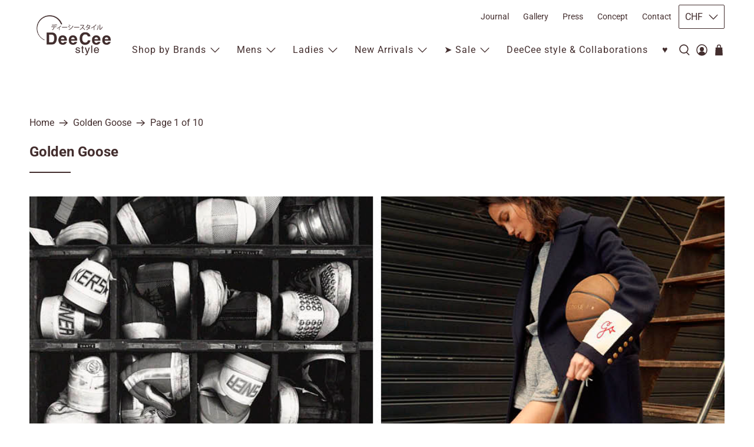

--- FILE ---
content_type: text/html; charset=utf-8
request_url: https://deeceestyle.ch/collections/golden-goose
body_size: 135034
content:


 <!doctype html>
<html class="no-js no-touch" lang="en">
<head> <meta charset="utf-8"> <meta http-equiv="cleartype" content="on"> <meta name="robots" content="index,follow"> <meta name="viewport" content="width=device-width,initial-scale=1"> <meta name="theme-color" content="#ffffff"> <link rel="canonical" href="https://deeceestyle.ch/collections/golden-goose"><title>Golden Goose - DeeCee style</title> <!-- DNS prefetches --> <link rel="dns-prefetch" href="https://cdn.shopify.com"> <link rel="dns-prefetch" href="https://fonts.shopify.com"> <link rel="dns-prefetch" href="https://monorail-edge.shopifysvc.com"> <link rel="dns-prefetch" href="https://ajax.googleapis.com"> <!-- Preconnects --> <link rel="preconnect" href="https://cdn.shopify.com" crossorigin> <link rel="preconnect" href="https://fonts.shopify.com" crossorigin> <link rel="preconnect" href="https://monorail-edge.shopifysvc.com"> <link rel="preconnect" href="https://ajax.googleapis.com"> <style data-shopify>
  .gsw-swatch-installed div#template-product variant-selection.variant-selection {
      display: none !important;
  }</style> <!-- Preloads --> <!-- Preload CSS --> <link rel="preload" href="//deeceestyle.ch/cdn/shop/t/56/assets/fancybox.css?v=30466120580444283401760620336" as="style"> <link rel="preload" href="//deeceestyle.ch/cdn/shop/t/56/assets/theme.css?v=12784225914381973111767888552" as="style"> <!-- Preload JS --> <link rel="preload" href="https://ajax.googleapis.com/ajax/libs/jquery/3.6.0/jquery.min.js" as="script"> <link rel="preload" href="//deeceestyle.ch/cdn/shop/t/56/assets/vendors.js?v=105789364703734492431760620336" as="script"> <link rel="preload" href="//deeceestyle.ch/cdn/shop/t/56/assets/utilities.js?v=178049412956046755721760620336" as="script"> <link rel="preload" href="//deeceestyle.ch/cdn/shop/t/56/assets/app.js?v=75243774340896882221760620358" as="script"> <link rel="preload" href="/services/javascripts/currencies.js" as="script"> <link rel="preload" href="//deeceestyle.ch/cdn/shop/t/56/assets/currencyConversion.js?v=131509219858779596601760620336" as="script"> <!-- CSS for Flex --> <link rel="stylesheet" href="//deeceestyle.ch/cdn/shop/t/56/assets/fancybox.css?v=30466120580444283401760620336"> <link rel="stylesheet" href="//deeceestyle.ch/cdn/shop/t/56/assets/theme.css?v=12784225914381973111767888552"> <script async crossorigin fetchpriority="high" src="/cdn/shopifycloud/importmap-polyfill/es-modules-shim.2.4.0.js"></script>
<script>
    window.PXUTheme = window.PXUTheme || {};
    window.PXUTheme.version = '5.4.0';
    window.PXUTheme.name = 'Flex';</script> <script>
    

window.PXUTheme = window.PXUTheme || {};


window.PXUTheme.info = {
  name: 'Flex',
  version: '3.0.0'
}


window.PXUTheme.currency = {};
window.PXUTheme.currency.show_multiple_currencies = false;
window.PXUTheme.currency.presentment_currency = "CHF";
window.PXUTheme.currency.default_currency = "USD";
window.PXUTheme.currency.display_format = "money_with_currency_format";
window.PXUTheme.currency.money_format = "CHF {{amount}}";
window.PXUTheme.currency.money_format_no_currency = "CHF {{amount}}";
window.PXUTheme.currency.money_format_currency = "CHF {{amount}}";
window.PXUTheme.currency.native_multi_currency = true;
window.PXUTheme.currency.iso_code = "CHF";
window.PXUTheme.currency.symbol = "CHF";



window.PXUTheme.allCountryOptionTags = "\u003coption value=\"Switzerland\" data-provinces=\"[]\"\u003eSwitzerland\u003c\/option\u003e\n\u003coption value=\"United States\" data-provinces=\"[[\u0026quot;Alabama\u0026quot;,\u0026quot;Alabama\u0026quot;],[\u0026quot;Alaska\u0026quot;,\u0026quot;Alaska\u0026quot;],[\u0026quot;American Samoa\u0026quot;,\u0026quot;American Samoa\u0026quot;],[\u0026quot;Arizona\u0026quot;,\u0026quot;Arizona\u0026quot;],[\u0026quot;Arkansas\u0026quot;,\u0026quot;Arkansas\u0026quot;],[\u0026quot;Armed Forces Americas\u0026quot;,\u0026quot;Armed Forces Americas\u0026quot;],[\u0026quot;Armed Forces Europe\u0026quot;,\u0026quot;Armed Forces Europe\u0026quot;],[\u0026quot;Armed Forces Pacific\u0026quot;,\u0026quot;Armed Forces Pacific\u0026quot;],[\u0026quot;California\u0026quot;,\u0026quot;California\u0026quot;],[\u0026quot;Colorado\u0026quot;,\u0026quot;Colorado\u0026quot;],[\u0026quot;Connecticut\u0026quot;,\u0026quot;Connecticut\u0026quot;],[\u0026quot;Delaware\u0026quot;,\u0026quot;Delaware\u0026quot;],[\u0026quot;District of Columbia\u0026quot;,\u0026quot;Washington DC\u0026quot;],[\u0026quot;Federated States of Micronesia\u0026quot;,\u0026quot;Micronesia\u0026quot;],[\u0026quot;Florida\u0026quot;,\u0026quot;Florida\u0026quot;],[\u0026quot;Georgia\u0026quot;,\u0026quot;Georgia\u0026quot;],[\u0026quot;Guam\u0026quot;,\u0026quot;Guam\u0026quot;],[\u0026quot;Hawaii\u0026quot;,\u0026quot;Hawaii\u0026quot;],[\u0026quot;Idaho\u0026quot;,\u0026quot;Idaho\u0026quot;],[\u0026quot;Illinois\u0026quot;,\u0026quot;Illinois\u0026quot;],[\u0026quot;Indiana\u0026quot;,\u0026quot;Indiana\u0026quot;],[\u0026quot;Iowa\u0026quot;,\u0026quot;Iowa\u0026quot;],[\u0026quot;Kansas\u0026quot;,\u0026quot;Kansas\u0026quot;],[\u0026quot;Kentucky\u0026quot;,\u0026quot;Kentucky\u0026quot;],[\u0026quot;Louisiana\u0026quot;,\u0026quot;Louisiana\u0026quot;],[\u0026quot;Maine\u0026quot;,\u0026quot;Maine\u0026quot;],[\u0026quot;Marshall Islands\u0026quot;,\u0026quot;Marshall Islands\u0026quot;],[\u0026quot;Maryland\u0026quot;,\u0026quot;Maryland\u0026quot;],[\u0026quot;Massachusetts\u0026quot;,\u0026quot;Massachusetts\u0026quot;],[\u0026quot;Michigan\u0026quot;,\u0026quot;Michigan\u0026quot;],[\u0026quot;Minnesota\u0026quot;,\u0026quot;Minnesota\u0026quot;],[\u0026quot;Mississippi\u0026quot;,\u0026quot;Mississippi\u0026quot;],[\u0026quot;Missouri\u0026quot;,\u0026quot;Missouri\u0026quot;],[\u0026quot;Montana\u0026quot;,\u0026quot;Montana\u0026quot;],[\u0026quot;Nebraska\u0026quot;,\u0026quot;Nebraska\u0026quot;],[\u0026quot;Nevada\u0026quot;,\u0026quot;Nevada\u0026quot;],[\u0026quot;New Hampshire\u0026quot;,\u0026quot;New Hampshire\u0026quot;],[\u0026quot;New Jersey\u0026quot;,\u0026quot;New Jersey\u0026quot;],[\u0026quot;New Mexico\u0026quot;,\u0026quot;New Mexico\u0026quot;],[\u0026quot;New York\u0026quot;,\u0026quot;New York\u0026quot;],[\u0026quot;North Carolina\u0026quot;,\u0026quot;North Carolina\u0026quot;],[\u0026quot;North Dakota\u0026quot;,\u0026quot;North Dakota\u0026quot;],[\u0026quot;Northern Mariana Islands\u0026quot;,\u0026quot;Northern Mariana Islands\u0026quot;],[\u0026quot;Ohio\u0026quot;,\u0026quot;Ohio\u0026quot;],[\u0026quot;Oklahoma\u0026quot;,\u0026quot;Oklahoma\u0026quot;],[\u0026quot;Oregon\u0026quot;,\u0026quot;Oregon\u0026quot;],[\u0026quot;Palau\u0026quot;,\u0026quot;Palau\u0026quot;],[\u0026quot;Pennsylvania\u0026quot;,\u0026quot;Pennsylvania\u0026quot;],[\u0026quot;Puerto Rico\u0026quot;,\u0026quot;Puerto Rico\u0026quot;],[\u0026quot;Rhode Island\u0026quot;,\u0026quot;Rhode Island\u0026quot;],[\u0026quot;South Carolina\u0026quot;,\u0026quot;South Carolina\u0026quot;],[\u0026quot;South Dakota\u0026quot;,\u0026quot;South Dakota\u0026quot;],[\u0026quot;Tennessee\u0026quot;,\u0026quot;Tennessee\u0026quot;],[\u0026quot;Texas\u0026quot;,\u0026quot;Texas\u0026quot;],[\u0026quot;Utah\u0026quot;,\u0026quot;Utah\u0026quot;],[\u0026quot;Vermont\u0026quot;,\u0026quot;Vermont\u0026quot;],[\u0026quot;Virgin Islands\u0026quot;,\u0026quot;U.S. Virgin Islands\u0026quot;],[\u0026quot;Virginia\u0026quot;,\u0026quot;Virginia\u0026quot;],[\u0026quot;Washington\u0026quot;,\u0026quot;Washington\u0026quot;],[\u0026quot;West Virginia\u0026quot;,\u0026quot;West Virginia\u0026quot;],[\u0026quot;Wisconsin\u0026quot;,\u0026quot;Wisconsin\u0026quot;],[\u0026quot;Wyoming\u0026quot;,\u0026quot;Wyoming\u0026quot;]]\"\u003eUnited States\u003c\/option\u003e\n\u003coption value=\"Germany\" data-provinces=\"[]\"\u003eGermany\u003c\/option\u003e\n\u003coption value=\"United Kingdom\" data-provinces=\"[[\u0026quot;British Forces\u0026quot;,\u0026quot;British Forces\u0026quot;],[\u0026quot;England\u0026quot;,\u0026quot;England\u0026quot;],[\u0026quot;Northern Ireland\u0026quot;,\u0026quot;Northern Ireland\u0026quot;],[\u0026quot;Scotland\u0026quot;,\u0026quot;Scotland\u0026quot;],[\u0026quot;Wales\u0026quot;,\u0026quot;Wales\u0026quot;]]\"\u003eUnited Kingdom\u003c\/option\u003e\n\u003coption value=\"---\" data-provinces=\"[]\"\u003e---\u003c\/option\u003e\n\u003coption value=\"Afghanistan\" data-provinces=\"[]\"\u003eAfghanistan\u003c\/option\u003e\n\u003coption value=\"Aland Islands\" data-provinces=\"[]\"\u003eÅland Islands\u003c\/option\u003e\n\u003coption value=\"Albania\" data-provinces=\"[]\"\u003eAlbania\u003c\/option\u003e\n\u003coption value=\"Algeria\" data-provinces=\"[]\"\u003eAlgeria\u003c\/option\u003e\n\u003coption value=\"Andorra\" data-provinces=\"[]\"\u003eAndorra\u003c\/option\u003e\n\u003coption value=\"Angola\" data-provinces=\"[]\"\u003eAngola\u003c\/option\u003e\n\u003coption value=\"Anguilla\" data-provinces=\"[]\"\u003eAnguilla\u003c\/option\u003e\n\u003coption value=\"Antigua And Barbuda\" data-provinces=\"[]\"\u003eAntigua \u0026 Barbuda\u003c\/option\u003e\n\u003coption value=\"Argentina\" data-provinces=\"[[\u0026quot;Buenos Aires\u0026quot;,\u0026quot;Buenos Aires Province\u0026quot;],[\u0026quot;Catamarca\u0026quot;,\u0026quot;Catamarca\u0026quot;],[\u0026quot;Chaco\u0026quot;,\u0026quot;Chaco\u0026quot;],[\u0026quot;Chubut\u0026quot;,\u0026quot;Chubut\u0026quot;],[\u0026quot;Ciudad Autónoma de Buenos Aires\u0026quot;,\u0026quot;Buenos Aires (Autonomous City)\u0026quot;],[\u0026quot;Corrientes\u0026quot;,\u0026quot;Corrientes\u0026quot;],[\u0026quot;Córdoba\u0026quot;,\u0026quot;Córdoba\u0026quot;],[\u0026quot;Entre Ríos\u0026quot;,\u0026quot;Entre Ríos\u0026quot;],[\u0026quot;Formosa\u0026quot;,\u0026quot;Formosa\u0026quot;],[\u0026quot;Jujuy\u0026quot;,\u0026quot;Jujuy\u0026quot;],[\u0026quot;La Pampa\u0026quot;,\u0026quot;La Pampa\u0026quot;],[\u0026quot;La Rioja\u0026quot;,\u0026quot;La Rioja\u0026quot;],[\u0026quot;Mendoza\u0026quot;,\u0026quot;Mendoza\u0026quot;],[\u0026quot;Misiones\u0026quot;,\u0026quot;Misiones\u0026quot;],[\u0026quot;Neuquén\u0026quot;,\u0026quot;Neuquén\u0026quot;],[\u0026quot;Río Negro\u0026quot;,\u0026quot;Río Negro\u0026quot;],[\u0026quot;Salta\u0026quot;,\u0026quot;Salta\u0026quot;],[\u0026quot;San Juan\u0026quot;,\u0026quot;San Juan\u0026quot;],[\u0026quot;San Luis\u0026quot;,\u0026quot;San Luis\u0026quot;],[\u0026quot;Santa Cruz\u0026quot;,\u0026quot;Santa Cruz\u0026quot;],[\u0026quot;Santa Fe\u0026quot;,\u0026quot;Santa Fe\u0026quot;],[\u0026quot;Santiago Del Estero\u0026quot;,\u0026quot;Santiago del Estero\u0026quot;],[\u0026quot;Tierra Del Fuego\u0026quot;,\u0026quot;Tierra del Fuego\u0026quot;],[\u0026quot;Tucumán\u0026quot;,\u0026quot;Tucumán\u0026quot;]]\"\u003eArgentina\u003c\/option\u003e\n\u003coption value=\"Armenia\" data-provinces=\"[]\"\u003eArmenia\u003c\/option\u003e\n\u003coption value=\"Aruba\" data-provinces=\"[]\"\u003eAruba\u003c\/option\u003e\n\u003coption value=\"Ascension Island\" data-provinces=\"[]\"\u003eAscension Island\u003c\/option\u003e\n\u003coption value=\"Australia\" data-provinces=\"[[\u0026quot;Australian Capital Territory\u0026quot;,\u0026quot;Australian Capital Territory\u0026quot;],[\u0026quot;New South Wales\u0026quot;,\u0026quot;New South Wales\u0026quot;],[\u0026quot;Northern Territory\u0026quot;,\u0026quot;Northern Territory\u0026quot;],[\u0026quot;Queensland\u0026quot;,\u0026quot;Queensland\u0026quot;],[\u0026quot;South Australia\u0026quot;,\u0026quot;South Australia\u0026quot;],[\u0026quot;Tasmania\u0026quot;,\u0026quot;Tasmania\u0026quot;],[\u0026quot;Victoria\u0026quot;,\u0026quot;Victoria\u0026quot;],[\u0026quot;Western Australia\u0026quot;,\u0026quot;Western Australia\u0026quot;]]\"\u003eAustralia\u003c\/option\u003e\n\u003coption value=\"Austria\" data-provinces=\"[]\"\u003eAustria\u003c\/option\u003e\n\u003coption value=\"Azerbaijan\" data-provinces=\"[]\"\u003eAzerbaijan\u003c\/option\u003e\n\u003coption value=\"Bahamas\" data-provinces=\"[]\"\u003eBahamas\u003c\/option\u003e\n\u003coption value=\"Bahrain\" data-provinces=\"[]\"\u003eBahrain\u003c\/option\u003e\n\u003coption value=\"Bangladesh\" data-provinces=\"[]\"\u003eBangladesh\u003c\/option\u003e\n\u003coption value=\"Barbados\" data-provinces=\"[]\"\u003eBarbados\u003c\/option\u003e\n\u003coption value=\"Belarus\" data-provinces=\"[]\"\u003eBelarus\u003c\/option\u003e\n\u003coption value=\"Belgium\" data-provinces=\"[]\"\u003eBelgium\u003c\/option\u003e\n\u003coption value=\"Belize\" data-provinces=\"[]\"\u003eBelize\u003c\/option\u003e\n\u003coption value=\"Benin\" data-provinces=\"[]\"\u003eBenin\u003c\/option\u003e\n\u003coption value=\"Bermuda\" data-provinces=\"[]\"\u003eBermuda\u003c\/option\u003e\n\u003coption value=\"Bhutan\" data-provinces=\"[]\"\u003eBhutan\u003c\/option\u003e\n\u003coption value=\"Bolivia\" data-provinces=\"[]\"\u003eBolivia\u003c\/option\u003e\n\u003coption value=\"Bosnia And Herzegovina\" data-provinces=\"[]\"\u003eBosnia \u0026 Herzegovina\u003c\/option\u003e\n\u003coption value=\"Botswana\" data-provinces=\"[]\"\u003eBotswana\u003c\/option\u003e\n\u003coption value=\"Brazil\" data-provinces=\"[[\u0026quot;Acre\u0026quot;,\u0026quot;Acre\u0026quot;],[\u0026quot;Alagoas\u0026quot;,\u0026quot;Alagoas\u0026quot;],[\u0026quot;Amapá\u0026quot;,\u0026quot;Amapá\u0026quot;],[\u0026quot;Amazonas\u0026quot;,\u0026quot;Amazonas\u0026quot;],[\u0026quot;Bahia\u0026quot;,\u0026quot;Bahia\u0026quot;],[\u0026quot;Ceará\u0026quot;,\u0026quot;Ceará\u0026quot;],[\u0026quot;Distrito Federal\u0026quot;,\u0026quot;Federal District\u0026quot;],[\u0026quot;Espírito Santo\u0026quot;,\u0026quot;Espírito Santo\u0026quot;],[\u0026quot;Goiás\u0026quot;,\u0026quot;Goiás\u0026quot;],[\u0026quot;Maranhão\u0026quot;,\u0026quot;Maranhão\u0026quot;],[\u0026quot;Mato Grosso\u0026quot;,\u0026quot;Mato Grosso\u0026quot;],[\u0026quot;Mato Grosso do Sul\u0026quot;,\u0026quot;Mato Grosso do Sul\u0026quot;],[\u0026quot;Minas Gerais\u0026quot;,\u0026quot;Minas Gerais\u0026quot;],[\u0026quot;Paraná\u0026quot;,\u0026quot;Paraná\u0026quot;],[\u0026quot;Paraíba\u0026quot;,\u0026quot;Paraíba\u0026quot;],[\u0026quot;Pará\u0026quot;,\u0026quot;Pará\u0026quot;],[\u0026quot;Pernambuco\u0026quot;,\u0026quot;Pernambuco\u0026quot;],[\u0026quot;Piauí\u0026quot;,\u0026quot;Piauí\u0026quot;],[\u0026quot;Rio Grande do Norte\u0026quot;,\u0026quot;Rio Grande do Norte\u0026quot;],[\u0026quot;Rio Grande do Sul\u0026quot;,\u0026quot;Rio Grande do Sul\u0026quot;],[\u0026quot;Rio de Janeiro\u0026quot;,\u0026quot;Rio de Janeiro\u0026quot;],[\u0026quot;Rondônia\u0026quot;,\u0026quot;Rondônia\u0026quot;],[\u0026quot;Roraima\u0026quot;,\u0026quot;Roraima\u0026quot;],[\u0026quot;Santa Catarina\u0026quot;,\u0026quot;Santa Catarina\u0026quot;],[\u0026quot;Sergipe\u0026quot;,\u0026quot;Sergipe\u0026quot;],[\u0026quot;São Paulo\u0026quot;,\u0026quot;São Paulo\u0026quot;],[\u0026quot;Tocantins\u0026quot;,\u0026quot;Tocantins\u0026quot;]]\"\u003eBrazil\u003c\/option\u003e\n\u003coption value=\"British Indian Ocean Territory\" data-provinces=\"[]\"\u003eBritish Indian Ocean Territory\u003c\/option\u003e\n\u003coption value=\"Virgin Islands, British\" data-provinces=\"[]\"\u003eBritish Virgin Islands\u003c\/option\u003e\n\u003coption value=\"Brunei\" data-provinces=\"[]\"\u003eBrunei\u003c\/option\u003e\n\u003coption value=\"Bulgaria\" data-provinces=\"[]\"\u003eBulgaria\u003c\/option\u003e\n\u003coption value=\"Burkina Faso\" data-provinces=\"[]\"\u003eBurkina Faso\u003c\/option\u003e\n\u003coption value=\"Burundi\" data-provinces=\"[]\"\u003eBurundi\u003c\/option\u003e\n\u003coption value=\"Cambodia\" data-provinces=\"[]\"\u003eCambodia\u003c\/option\u003e\n\u003coption value=\"Republic of Cameroon\" data-provinces=\"[]\"\u003eCameroon\u003c\/option\u003e\n\u003coption value=\"Canada\" data-provinces=\"[[\u0026quot;Alberta\u0026quot;,\u0026quot;Alberta\u0026quot;],[\u0026quot;British Columbia\u0026quot;,\u0026quot;British Columbia\u0026quot;],[\u0026quot;Manitoba\u0026quot;,\u0026quot;Manitoba\u0026quot;],[\u0026quot;New Brunswick\u0026quot;,\u0026quot;New Brunswick\u0026quot;],[\u0026quot;Newfoundland and Labrador\u0026quot;,\u0026quot;Newfoundland and Labrador\u0026quot;],[\u0026quot;Northwest Territories\u0026quot;,\u0026quot;Northwest Territories\u0026quot;],[\u0026quot;Nova Scotia\u0026quot;,\u0026quot;Nova Scotia\u0026quot;],[\u0026quot;Nunavut\u0026quot;,\u0026quot;Nunavut\u0026quot;],[\u0026quot;Ontario\u0026quot;,\u0026quot;Ontario\u0026quot;],[\u0026quot;Prince Edward Island\u0026quot;,\u0026quot;Prince Edward Island\u0026quot;],[\u0026quot;Quebec\u0026quot;,\u0026quot;Quebec\u0026quot;],[\u0026quot;Saskatchewan\u0026quot;,\u0026quot;Saskatchewan\u0026quot;],[\u0026quot;Yukon\u0026quot;,\u0026quot;Yukon\u0026quot;]]\"\u003eCanada\u003c\/option\u003e\n\u003coption value=\"Cape Verde\" data-provinces=\"[]\"\u003eCape Verde\u003c\/option\u003e\n\u003coption value=\"Caribbean Netherlands\" data-provinces=\"[]\"\u003eCaribbean Netherlands\u003c\/option\u003e\n\u003coption value=\"Cayman Islands\" data-provinces=\"[]\"\u003eCayman Islands\u003c\/option\u003e\n\u003coption value=\"Central African Republic\" data-provinces=\"[]\"\u003eCentral African Republic\u003c\/option\u003e\n\u003coption value=\"Chad\" data-provinces=\"[]\"\u003eChad\u003c\/option\u003e\n\u003coption value=\"Chile\" data-provinces=\"[[\u0026quot;Antofagasta\u0026quot;,\u0026quot;Antofagasta\u0026quot;],[\u0026quot;Araucanía\u0026quot;,\u0026quot;Araucanía\u0026quot;],[\u0026quot;Arica and Parinacota\u0026quot;,\u0026quot;Arica y Parinacota\u0026quot;],[\u0026quot;Atacama\u0026quot;,\u0026quot;Atacama\u0026quot;],[\u0026quot;Aysén\u0026quot;,\u0026quot;Aysén\u0026quot;],[\u0026quot;Biobío\u0026quot;,\u0026quot;Bío Bío\u0026quot;],[\u0026quot;Coquimbo\u0026quot;,\u0026quot;Coquimbo\u0026quot;],[\u0026quot;Los Lagos\u0026quot;,\u0026quot;Los Lagos\u0026quot;],[\u0026quot;Los Ríos\u0026quot;,\u0026quot;Los Ríos\u0026quot;],[\u0026quot;Magallanes\u0026quot;,\u0026quot;Magallanes Region\u0026quot;],[\u0026quot;Maule\u0026quot;,\u0026quot;Maule\u0026quot;],[\u0026quot;O\u0026#39;Higgins\u0026quot;,\u0026quot;Libertador General Bernardo O’Higgins\u0026quot;],[\u0026quot;Santiago\u0026quot;,\u0026quot;Santiago Metropolitan\u0026quot;],[\u0026quot;Tarapacá\u0026quot;,\u0026quot;Tarapacá\u0026quot;],[\u0026quot;Valparaíso\u0026quot;,\u0026quot;Valparaíso\u0026quot;],[\u0026quot;Ñuble\u0026quot;,\u0026quot;Ñuble\u0026quot;]]\"\u003eChile\u003c\/option\u003e\n\u003coption value=\"China\" data-provinces=\"[[\u0026quot;Anhui\u0026quot;,\u0026quot;Anhui\u0026quot;],[\u0026quot;Beijing\u0026quot;,\u0026quot;Beijing\u0026quot;],[\u0026quot;Chongqing\u0026quot;,\u0026quot;Chongqing\u0026quot;],[\u0026quot;Fujian\u0026quot;,\u0026quot;Fujian\u0026quot;],[\u0026quot;Gansu\u0026quot;,\u0026quot;Gansu\u0026quot;],[\u0026quot;Guangdong\u0026quot;,\u0026quot;Guangdong\u0026quot;],[\u0026quot;Guangxi\u0026quot;,\u0026quot;Guangxi\u0026quot;],[\u0026quot;Guizhou\u0026quot;,\u0026quot;Guizhou\u0026quot;],[\u0026quot;Hainan\u0026quot;,\u0026quot;Hainan\u0026quot;],[\u0026quot;Hebei\u0026quot;,\u0026quot;Hebei\u0026quot;],[\u0026quot;Heilongjiang\u0026quot;,\u0026quot;Heilongjiang\u0026quot;],[\u0026quot;Henan\u0026quot;,\u0026quot;Henan\u0026quot;],[\u0026quot;Hubei\u0026quot;,\u0026quot;Hubei\u0026quot;],[\u0026quot;Hunan\u0026quot;,\u0026quot;Hunan\u0026quot;],[\u0026quot;Inner Mongolia\u0026quot;,\u0026quot;Inner Mongolia\u0026quot;],[\u0026quot;Jiangsu\u0026quot;,\u0026quot;Jiangsu\u0026quot;],[\u0026quot;Jiangxi\u0026quot;,\u0026quot;Jiangxi\u0026quot;],[\u0026quot;Jilin\u0026quot;,\u0026quot;Jilin\u0026quot;],[\u0026quot;Liaoning\u0026quot;,\u0026quot;Liaoning\u0026quot;],[\u0026quot;Ningxia\u0026quot;,\u0026quot;Ningxia\u0026quot;],[\u0026quot;Qinghai\u0026quot;,\u0026quot;Qinghai\u0026quot;],[\u0026quot;Shaanxi\u0026quot;,\u0026quot;Shaanxi\u0026quot;],[\u0026quot;Shandong\u0026quot;,\u0026quot;Shandong\u0026quot;],[\u0026quot;Shanghai\u0026quot;,\u0026quot;Shanghai\u0026quot;],[\u0026quot;Shanxi\u0026quot;,\u0026quot;Shanxi\u0026quot;],[\u0026quot;Sichuan\u0026quot;,\u0026quot;Sichuan\u0026quot;],[\u0026quot;Tianjin\u0026quot;,\u0026quot;Tianjin\u0026quot;],[\u0026quot;Xinjiang\u0026quot;,\u0026quot;Xinjiang\u0026quot;],[\u0026quot;Xizang\u0026quot;,\u0026quot;Tibet\u0026quot;],[\u0026quot;Yunnan\u0026quot;,\u0026quot;Yunnan\u0026quot;],[\u0026quot;Zhejiang\u0026quot;,\u0026quot;Zhejiang\u0026quot;]]\"\u003eChina\u003c\/option\u003e\n\u003coption value=\"Christmas Island\" data-provinces=\"[]\"\u003eChristmas Island\u003c\/option\u003e\n\u003coption value=\"Cocos (Keeling) Islands\" data-provinces=\"[]\"\u003eCocos (Keeling) Islands\u003c\/option\u003e\n\u003coption value=\"Colombia\" data-provinces=\"[[\u0026quot;Amazonas\u0026quot;,\u0026quot;Amazonas\u0026quot;],[\u0026quot;Antioquia\u0026quot;,\u0026quot;Antioquia\u0026quot;],[\u0026quot;Arauca\u0026quot;,\u0026quot;Arauca\u0026quot;],[\u0026quot;Atlántico\u0026quot;,\u0026quot;Atlántico\u0026quot;],[\u0026quot;Bogotá, D.C.\u0026quot;,\u0026quot;Capital District\u0026quot;],[\u0026quot;Bolívar\u0026quot;,\u0026quot;Bolívar\u0026quot;],[\u0026quot;Boyacá\u0026quot;,\u0026quot;Boyacá\u0026quot;],[\u0026quot;Caldas\u0026quot;,\u0026quot;Caldas\u0026quot;],[\u0026quot;Caquetá\u0026quot;,\u0026quot;Caquetá\u0026quot;],[\u0026quot;Casanare\u0026quot;,\u0026quot;Casanare\u0026quot;],[\u0026quot;Cauca\u0026quot;,\u0026quot;Cauca\u0026quot;],[\u0026quot;Cesar\u0026quot;,\u0026quot;Cesar\u0026quot;],[\u0026quot;Chocó\u0026quot;,\u0026quot;Chocó\u0026quot;],[\u0026quot;Cundinamarca\u0026quot;,\u0026quot;Cundinamarca\u0026quot;],[\u0026quot;Córdoba\u0026quot;,\u0026quot;Córdoba\u0026quot;],[\u0026quot;Guainía\u0026quot;,\u0026quot;Guainía\u0026quot;],[\u0026quot;Guaviare\u0026quot;,\u0026quot;Guaviare\u0026quot;],[\u0026quot;Huila\u0026quot;,\u0026quot;Huila\u0026quot;],[\u0026quot;La Guajira\u0026quot;,\u0026quot;La Guajira\u0026quot;],[\u0026quot;Magdalena\u0026quot;,\u0026quot;Magdalena\u0026quot;],[\u0026quot;Meta\u0026quot;,\u0026quot;Meta\u0026quot;],[\u0026quot;Nariño\u0026quot;,\u0026quot;Nariño\u0026quot;],[\u0026quot;Norte de Santander\u0026quot;,\u0026quot;Norte de Santander\u0026quot;],[\u0026quot;Putumayo\u0026quot;,\u0026quot;Putumayo\u0026quot;],[\u0026quot;Quindío\u0026quot;,\u0026quot;Quindío\u0026quot;],[\u0026quot;Risaralda\u0026quot;,\u0026quot;Risaralda\u0026quot;],[\u0026quot;San Andrés, Providencia y Santa Catalina\u0026quot;,\u0026quot;San Andrés \\u0026 Providencia\u0026quot;],[\u0026quot;Santander\u0026quot;,\u0026quot;Santander\u0026quot;],[\u0026quot;Sucre\u0026quot;,\u0026quot;Sucre\u0026quot;],[\u0026quot;Tolima\u0026quot;,\u0026quot;Tolima\u0026quot;],[\u0026quot;Valle del Cauca\u0026quot;,\u0026quot;Valle del Cauca\u0026quot;],[\u0026quot;Vaupés\u0026quot;,\u0026quot;Vaupés\u0026quot;],[\u0026quot;Vichada\u0026quot;,\u0026quot;Vichada\u0026quot;]]\"\u003eColombia\u003c\/option\u003e\n\u003coption value=\"Comoros\" data-provinces=\"[]\"\u003eComoros\u003c\/option\u003e\n\u003coption value=\"Congo\" data-provinces=\"[]\"\u003eCongo - Brazzaville\u003c\/option\u003e\n\u003coption value=\"Congo, The Democratic Republic Of The\" data-provinces=\"[]\"\u003eCongo - Kinshasa\u003c\/option\u003e\n\u003coption value=\"Cook Islands\" data-provinces=\"[]\"\u003eCook Islands\u003c\/option\u003e\n\u003coption value=\"Costa Rica\" data-provinces=\"[[\u0026quot;Alajuela\u0026quot;,\u0026quot;Alajuela\u0026quot;],[\u0026quot;Cartago\u0026quot;,\u0026quot;Cartago\u0026quot;],[\u0026quot;Guanacaste\u0026quot;,\u0026quot;Guanacaste\u0026quot;],[\u0026quot;Heredia\u0026quot;,\u0026quot;Heredia\u0026quot;],[\u0026quot;Limón\u0026quot;,\u0026quot;Limón\u0026quot;],[\u0026quot;Puntarenas\u0026quot;,\u0026quot;Puntarenas\u0026quot;],[\u0026quot;San José\u0026quot;,\u0026quot;San José\u0026quot;]]\"\u003eCosta Rica\u003c\/option\u003e\n\u003coption value=\"Croatia\" data-provinces=\"[]\"\u003eCroatia\u003c\/option\u003e\n\u003coption value=\"Curaçao\" data-provinces=\"[]\"\u003eCuraçao\u003c\/option\u003e\n\u003coption value=\"Cyprus\" data-provinces=\"[]\"\u003eCyprus\u003c\/option\u003e\n\u003coption value=\"Czech Republic\" data-provinces=\"[]\"\u003eCzechia\u003c\/option\u003e\n\u003coption value=\"Côte d'Ivoire\" data-provinces=\"[]\"\u003eCôte d’Ivoire\u003c\/option\u003e\n\u003coption value=\"Denmark\" data-provinces=\"[]\"\u003eDenmark\u003c\/option\u003e\n\u003coption value=\"Djibouti\" data-provinces=\"[]\"\u003eDjibouti\u003c\/option\u003e\n\u003coption value=\"Dominica\" data-provinces=\"[]\"\u003eDominica\u003c\/option\u003e\n\u003coption value=\"Dominican Republic\" data-provinces=\"[]\"\u003eDominican Republic\u003c\/option\u003e\n\u003coption value=\"Ecuador\" data-provinces=\"[]\"\u003eEcuador\u003c\/option\u003e\n\u003coption value=\"Egypt\" data-provinces=\"[[\u0026quot;6th of October\u0026quot;,\u0026quot;6th of October\u0026quot;],[\u0026quot;Al Sharqia\u0026quot;,\u0026quot;Al Sharqia\u0026quot;],[\u0026quot;Alexandria\u0026quot;,\u0026quot;Alexandria\u0026quot;],[\u0026quot;Aswan\u0026quot;,\u0026quot;Aswan\u0026quot;],[\u0026quot;Asyut\u0026quot;,\u0026quot;Asyut\u0026quot;],[\u0026quot;Beheira\u0026quot;,\u0026quot;Beheira\u0026quot;],[\u0026quot;Beni Suef\u0026quot;,\u0026quot;Beni Suef\u0026quot;],[\u0026quot;Cairo\u0026quot;,\u0026quot;Cairo\u0026quot;],[\u0026quot;Dakahlia\u0026quot;,\u0026quot;Dakahlia\u0026quot;],[\u0026quot;Damietta\u0026quot;,\u0026quot;Damietta\u0026quot;],[\u0026quot;Faiyum\u0026quot;,\u0026quot;Faiyum\u0026quot;],[\u0026quot;Gharbia\u0026quot;,\u0026quot;Gharbia\u0026quot;],[\u0026quot;Giza\u0026quot;,\u0026quot;Giza\u0026quot;],[\u0026quot;Helwan\u0026quot;,\u0026quot;Helwan\u0026quot;],[\u0026quot;Ismailia\u0026quot;,\u0026quot;Ismailia\u0026quot;],[\u0026quot;Kafr el-Sheikh\u0026quot;,\u0026quot;Kafr el-Sheikh\u0026quot;],[\u0026quot;Luxor\u0026quot;,\u0026quot;Luxor\u0026quot;],[\u0026quot;Matrouh\u0026quot;,\u0026quot;Matrouh\u0026quot;],[\u0026quot;Minya\u0026quot;,\u0026quot;Minya\u0026quot;],[\u0026quot;Monufia\u0026quot;,\u0026quot;Monufia\u0026quot;],[\u0026quot;New Valley\u0026quot;,\u0026quot;New Valley\u0026quot;],[\u0026quot;North Sinai\u0026quot;,\u0026quot;North Sinai\u0026quot;],[\u0026quot;Port Said\u0026quot;,\u0026quot;Port Said\u0026quot;],[\u0026quot;Qalyubia\u0026quot;,\u0026quot;Qalyubia\u0026quot;],[\u0026quot;Qena\u0026quot;,\u0026quot;Qena\u0026quot;],[\u0026quot;Red Sea\u0026quot;,\u0026quot;Red Sea\u0026quot;],[\u0026quot;Sohag\u0026quot;,\u0026quot;Sohag\u0026quot;],[\u0026quot;South Sinai\u0026quot;,\u0026quot;South Sinai\u0026quot;],[\u0026quot;Suez\u0026quot;,\u0026quot;Suez\u0026quot;]]\"\u003eEgypt\u003c\/option\u003e\n\u003coption value=\"El Salvador\" data-provinces=\"[[\u0026quot;Ahuachapán\u0026quot;,\u0026quot;Ahuachapán\u0026quot;],[\u0026quot;Cabañas\u0026quot;,\u0026quot;Cabañas\u0026quot;],[\u0026quot;Chalatenango\u0026quot;,\u0026quot;Chalatenango\u0026quot;],[\u0026quot;Cuscatlán\u0026quot;,\u0026quot;Cuscatlán\u0026quot;],[\u0026quot;La Libertad\u0026quot;,\u0026quot;La Libertad\u0026quot;],[\u0026quot;La Paz\u0026quot;,\u0026quot;La Paz\u0026quot;],[\u0026quot;La Unión\u0026quot;,\u0026quot;La Unión\u0026quot;],[\u0026quot;Morazán\u0026quot;,\u0026quot;Morazán\u0026quot;],[\u0026quot;San Miguel\u0026quot;,\u0026quot;San Miguel\u0026quot;],[\u0026quot;San Salvador\u0026quot;,\u0026quot;San Salvador\u0026quot;],[\u0026quot;San Vicente\u0026quot;,\u0026quot;San Vicente\u0026quot;],[\u0026quot;Santa Ana\u0026quot;,\u0026quot;Santa Ana\u0026quot;],[\u0026quot;Sonsonate\u0026quot;,\u0026quot;Sonsonate\u0026quot;],[\u0026quot;Usulután\u0026quot;,\u0026quot;Usulután\u0026quot;]]\"\u003eEl Salvador\u003c\/option\u003e\n\u003coption value=\"Equatorial Guinea\" data-provinces=\"[]\"\u003eEquatorial Guinea\u003c\/option\u003e\n\u003coption value=\"Eritrea\" data-provinces=\"[]\"\u003eEritrea\u003c\/option\u003e\n\u003coption value=\"Estonia\" data-provinces=\"[]\"\u003eEstonia\u003c\/option\u003e\n\u003coption value=\"Eswatini\" data-provinces=\"[]\"\u003eEswatini\u003c\/option\u003e\n\u003coption value=\"Ethiopia\" data-provinces=\"[]\"\u003eEthiopia\u003c\/option\u003e\n\u003coption value=\"Falkland Islands (Malvinas)\" data-provinces=\"[]\"\u003eFalkland Islands\u003c\/option\u003e\n\u003coption value=\"Faroe Islands\" data-provinces=\"[]\"\u003eFaroe Islands\u003c\/option\u003e\n\u003coption value=\"Fiji\" data-provinces=\"[]\"\u003eFiji\u003c\/option\u003e\n\u003coption value=\"Finland\" data-provinces=\"[]\"\u003eFinland\u003c\/option\u003e\n\u003coption value=\"France\" data-provinces=\"[]\"\u003eFrance\u003c\/option\u003e\n\u003coption value=\"French Guiana\" data-provinces=\"[]\"\u003eFrench Guiana\u003c\/option\u003e\n\u003coption value=\"French Polynesia\" data-provinces=\"[]\"\u003eFrench Polynesia\u003c\/option\u003e\n\u003coption value=\"French Southern Territories\" data-provinces=\"[]\"\u003eFrench Southern Territories\u003c\/option\u003e\n\u003coption value=\"Gabon\" data-provinces=\"[]\"\u003eGabon\u003c\/option\u003e\n\u003coption value=\"Gambia\" data-provinces=\"[]\"\u003eGambia\u003c\/option\u003e\n\u003coption value=\"Georgia\" data-provinces=\"[]\"\u003eGeorgia\u003c\/option\u003e\n\u003coption value=\"Germany\" data-provinces=\"[]\"\u003eGermany\u003c\/option\u003e\n\u003coption value=\"Ghana\" data-provinces=\"[]\"\u003eGhana\u003c\/option\u003e\n\u003coption value=\"Gibraltar\" data-provinces=\"[]\"\u003eGibraltar\u003c\/option\u003e\n\u003coption value=\"Greece\" data-provinces=\"[]\"\u003eGreece\u003c\/option\u003e\n\u003coption value=\"Greenland\" data-provinces=\"[]\"\u003eGreenland\u003c\/option\u003e\n\u003coption value=\"Grenada\" data-provinces=\"[]\"\u003eGrenada\u003c\/option\u003e\n\u003coption value=\"Guadeloupe\" data-provinces=\"[]\"\u003eGuadeloupe\u003c\/option\u003e\n\u003coption value=\"Guatemala\" data-provinces=\"[[\u0026quot;Alta Verapaz\u0026quot;,\u0026quot;Alta Verapaz\u0026quot;],[\u0026quot;Baja Verapaz\u0026quot;,\u0026quot;Baja Verapaz\u0026quot;],[\u0026quot;Chimaltenango\u0026quot;,\u0026quot;Chimaltenango\u0026quot;],[\u0026quot;Chiquimula\u0026quot;,\u0026quot;Chiquimula\u0026quot;],[\u0026quot;El Progreso\u0026quot;,\u0026quot;El Progreso\u0026quot;],[\u0026quot;Escuintla\u0026quot;,\u0026quot;Escuintla\u0026quot;],[\u0026quot;Guatemala\u0026quot;,\u0026quot;Guatemala\u0026quot;],[\u0026quot;Huehuetenango\u0026quot;,\u0026quot;Huehuetenango\u0026quot;],[\u0026quot;Izabal\u0026quot;,\u0026quot;Izabal\u0026quot;],[\u0026quot;Jalapa\u0026quot;,\u0026quot;Jalapa\u0026quot;],[\u0026quot;Jutiapa\u0026quot;,\u0026quot;Jutiapa\u0026quot;],[\u0026quot;Petén\u0026quot;,\u0026quot;Petén\u0026quot;],[\u0026quot;Quetzaltenango\u0026quot;,\u0026quot;Quetzaltenango\u0026quot;],[\u0026quot;Quiché\u0026quot;,\u0026quot;Quiché\u0026quot;],[\u0026quot;Retalhuleu\u0026quot;,\u0026quot;Retalhuleu\u0026quot;],[\u0026quot;Sacatepéquez\u0026quot;,\u0026quot;Sacatepéquez\u0026quot;],[\u0026quot;San Marcos\u0026quot;,\u0026quot;San Marcos\u0026quot;],[\u0026quot;Santa Rosa\u0026quot;,\u0026quot;Santa Rosa\u0026quot;],[\u0026quot;Sololá\u0026quot;,\u0026quot;Sololá\u0026quot;],[\u0026quot;Suchitepéquez\u0026quot;,\u0026quot;Suchitepéquez\u0026quot;],[\u0026quot;Totonicapán\u0026quot;,\u0026quot;Totonicapán\u0026quot;],[\u0026quot;Zacapa\u0026quot;,\u0026quot;Zacapa\u0026quot;]]\"\u003eGuatemala\u003c\/option\u003e\n\u003coption value=\"Guernsey\" data-provinces=\"[]\"\u003eGuernsey\u003c\/option\u003e\n\u003coption value=\"Guinea\" data-provinces=\"[]\"\u003eGuinea\u003c\/option\u003e\n\u003coption value=\"Guinea Bissau\" data-provinces=\"[]\"\u003eGuinea-Bissau\u003c\/option\u003e\n\u003coption value=\"Guyana\" data-provinces=\"[]\"\u003eGuyana\u003c\/option\u003e\n\u003coption value=\"Haiti\" data-provinces=\"[]\"\u003eHaiti\u003c\/option\u003e\n\u003coption value=\"Honduras\" data-provinces=\"[]\"\u003eHonduras\u003c\/option\u003e\n\u003coption value=\"Hong Kong\" data-provinces=\"[[\u0026quot;Hong Kong Island\u0026quot;,\u0026quot;Hong Kong Island\u0026quot;],[\u0026quot;Kowloon\u0026quot;,\u0026quot;Kowloon\u0026quot;],[\u0026quot;New Territories\u0026quot;,\u0026quot;New Territories\u0026quot;]]\"\u003eHong Kong SAR\u003c\/option\u003e\n\u003coption value=\"Hungary\" data-provinces=\"[]\"\u003eHungary\u003c\/option\u003e\n\u003coption value=\"Iceland\" data-provinces=\"[]\"\u003eIceland\u003c\/option\u003e\n\u003coption value=\"India\" data-provinces=\"[[\u0026quot;Andaman and Nicobar Islands\u0026quot;,\u0026quot;Andaman and Nicobar Islands\u0026quot;],[\u0026quot;Andhra Pradesh\u0026quot;,\u0026quot;Andhra Pradesh\u0026quot;],[\u0026quot;Arunachal Pradesh\u0026quot;,\u0026quot;Arunachal Pradesh\u0026quot;],[\u0026quot;Assam\u0026quot;,\u0026quot;Assam\u0026quot;],[\u0026quot;Bihar\u0026quot;,\u0026quot;Bihar\u0026quot;],[\u0026quot;Chandigarh\u0026quot;,\u0026quot;Chandigarh\u0026quot;],[\u0026quot;Chhattisgarh\u0026quot;,\u0026quot;Chhattisgarh\u0026quot;],[\u0026quot;Dadra and Nagar Haveli\u0026quot;,\u0026quot;Dadra and Nagar Haveli\u0026quot;],[\u0026quot;Daman and Diu\u0026quot;,\u0026quot;Daman and Diu\u0026quot;],[\u0026quot;Delhi\u0026quot;,\u0026quot;Delhi\u0026quot;],[\u0026quot;Goa\u0026quot;,\u0026quot;Goa\u0026quot;],[\u0026quot;Gujarat\u0026quot;,\u0026quot;Gujarat\u0026quot;],[\u0026quot;Haryana\u0026quot;,\u0026quot;Haryana\u0026quot;],[\u0026quot;Himachal Pradesh\u0026quot;,\u0026quot;Himachal Pradesh\u0026quot;],[\u0026quot;Jammu and Kashmir\u0026quot;,\u0026quot;Jammu and Kashmir\u0026quot;],[\u0026quot;Jharkhand\u0026quot;,\u0026quot;Jharkhand\u0026quot;],[\u0026quot;Karnataka\u0026quot;,\u0026quot;Karnataka\u0026quot;],[\u0026quot;Kerala\u0026quot;,\u0026quot;Kerala\u0026quot;],[\u0026quot;Ladakh\u0026quot;,\u0026quot;Ladakh\u0026quot;],[\u0026quot;Lakshadweep\u0026quot;,\u0026quot;Lakshadweep\u0026quot;],[\u0026quot;Madhya Pradesh\u0026quot;,\u0026quot;Madhya Pradesh\u0026quot;],[\u0026quot;Maharashtra\u0026quot;,\u0026quot;Maharashtra\u0026quot;],[\u0026quot;Manipur\u0026quot;,\u0026quot;Manipur\u0026quot;],[\u0026quot;Meghalaya\u0026quot;,\u0026quot;Meghalaya\u0026quot;],[\u0026quot;Mizoram\u0026quot;,\u0026quot;Mizoram\u0026quot;],[\u0026quot;Nagaland\u0026quot;,\u0026quot;Nagaland\u0026quot;],[\u0026quot;Odisha\u0026quot;,\u0026quot;Odisha\u0026quot;],[\u0026quot;Puducherry\u0026quot;,\u0026quot;Puducherry\u0026quot;],[\u0026quot;Punjab\u0026quot;,\u0026quot;Punjab\u0026quot;],[\u0026quot;Rajasthan\u0026quot;,\u0026quot;Rajasthan\u0026quot;],[\u0026quot;Sikkim\u0026quot;,\u0026quot;Sikkim\u0026quot;],[\u0026quot;Tamil Nadu\u0026quot;,\u0026quot;Tamil Nadu\u0026quot;],[\u0026quot;Telangana\u0026quot;,\u0026quot;Telangana\u0026quot;],[\u0026quot;Tripura\u0026quot;,\u0026quot;Tripura\u0026quot;],[\u0026quot;Uttar Pradesh\u0026quot;,\u0026quot;Uttar Pradesh\u0026quot;],[\u0026quot;Uttarakhand\u0026quot;,\u0026quot;Uttarakhand\u0026quot;],[\u0026quot;West Bengal\u0026quot;,\u0026quot;West Bengal\u0026quot;]]\"\u003eIndia\u003c\/option\u003e\n\u003coption value=\"Indonesia\" data-provinces=\"[[\u0026quot;Aceh\u0026quot;,\u0026quot;Aceh\u0026quot;],[\u0026quot;Bali\u0026quot;,\u0026quot;Bali\u0026quot;],[\u0026quot;Bangka Belitung\u0026quot;,\u0026quot;Bangka–Belitung Islands\u0026quot;],[\u0026quot;Banten\u0026quot;,\u0026quot;Banten\u0026quot;],[\u0026quot;Bengkulu\u0026quot;,\u0026quot;Bengkulu\u0026quot;],[\u0026quot;Gorontalo\u0026quot;,\u0026quot;Gorontalo\u0026quot;],[\u0026quot;Jakarta\u0026quot;,\u0026quot;Jakarta\u0026quot;],[\u0026quot;Jambi\u0026quot;,\u0026quot;Jambi\u0026quot;],[\u0026quot;Jawa Barat\u0026quot;,\u0026quot;West Java\u0026quot;],[\u0026quot;Jawa Tengah\u0026quot;,\u0026quot;Central Java\u0026quot;],[\u0026quot;Jawa Timur\u0026quot;,\u0026quot;East Java\u0026quot;],[\u0026quot;Kalimantan Barat\u0026quot;,\u0026quot;West Kalimantan\u0026quot;],[\u0026quot;Kalimantan Selatan\u0026quot;,\u0026quot;South Kalimantan\u0026quot;],[\u0026quot;Kalimantan Tengah\u0026quot;,\u0026quot;Central Kalimantan\u0026quot;],[\u0026quot;Kalimantan Timur\u0026quot;,\u0026quot;East Kalimantan\u0026quot;],[\u0026quot;Kalimantan Utara\u0026quot;,\u0026quot;North Kalimantan\u0026quot;],[\u0026quot;Kepulauan Riau\u0026quot;,\u0026quot;Riau Islands\u0026quot;],[\u0026quot;Lampung\u0026quot;,\u0026quot;Lampung\u0026quot;],[\u0026quot;Maluku\u0026quot;,\u0026quot;Maluku\u0026quot;],[\u0026quot;Maluku Utara\u0026quot;,\u0026quot;North Maluku\u0026quot;],[\u0026quot;North Sumatra\u0026quot;,\u0026quot;North Sumatra\u0026quot;],[\u0026quot;Nusa Tenggara Barat\u0026quot;,\u0026quot;West Nusa Tenggara\u0026quot;],[\u0026quot;Nusa Tenggara Timur\u0026quot;,\u0026quot;East Nusa Tenggara\u0026quot;],[\u0026quot;Papua\u0026quot;,\u0026quot;Papua\u0026quot;],[\u0026quot;Papua Barat\u0026quot;,\u0026quot;West Papua\u0026quot;],[\u0026quot;Riau\u0026quot;,\u0026quot;Riau\u0026quot;],[\u0026quot;South Sumatra\u0026quot;,\u0026quot;South Sumatra\u0026quot;],[\u0026quot;Sulawesi Barat\u0026quot;,\u0026quot;West Sulawesi\u0026quot;],[\u0026quot;Sulawesi Selatan\u0026quot;,\u0026quot;South Sulawesi\u0026quot;],[\u0026quot;Sulawesi Tengah\u0026quot;,\u0026quot;Central Sulawesi\u0026quot;],[\u0026quot;Sulawesi Tenggara\u0026quot;,\u0026quot;Southeast Sulawesi\u0026quot;],[\u0026quot;Sulawesi Utara\u0026quot;,\u0026quot;North Sulawesi\u0026quot;],[\u0026quot;West Sumatra\u0026quot;,\u0026quot;West Sumatra\u0026quot;],[\u0026quot;Yogyakarta\u0026quot;,\u0026quot;Yogyakarta\u0026quot;]]\"\u003eIndonesia\u003c\/option\u003e\n\u003coption value=\"Iraq\" data-provinces=\"[]\"\u003eIraq\u003c\/option\u003e\n\u003coption value=\"Ireland\" data-provinces=\"[[\u0026quot;Carlow\u0026quot;,\u0026quot;Carlow\u0026quot;],[\u0026quot;Cavan\u0026quot;,\u0026quot;Cavan\u0026quot;],[\u0026quot;Clare\u0026quot;,\u0026quot;Clare\u0026quot;],[\u0026quot;Cork\u0026quot;,\u0026quot;Cork\u0026quot;],[\u0026quot;Donegal\u0026quot;,\u0026quot;Donegal\u0026quot;],[\u0026quot;Dublin\u0026quot;,\u0026quot;Dublin\u0026quot;],[\u0026quot;Galway\u0026quot;,\u0026quot;Galway\u0026quot;],[\u0026quot;Kerry\u0026quot;,\u0026quot;Kerry\u0026quot;],[\u0026quot;Kildare\u0026quot;,\u0026quot;Kildare\u0026quot;],[\u0026quot;Kilkenny\u0026quot;,\u0026quot;Kilkenny\u0026quot;],[\u0026quot;Laois\u0026quot;,\u0026quot;Laois\u0026quot;],[\u0026quot;Leitrim\u0026quot;,\u0026quot;Leitrim\u0026quot;],[\u0026quot;Limerick\u0026quot;,\u0026quot;Limerick\u0026quot;],[\u0026quot;Longford\u0026quot;,\u0026quot;Longford\u0026quot;],[\u0026quot;Louth\u0026quot;,\u0026quot;Louth\u0026quot;],[\u0026quot;Mayo\u0026quot;,\u0026quot;Mayo\u0026quot;],[\u0026quot;Meath\u0026quot;,\u0026quot;Meath\u0026quot;],[\u0026quot;Monaghan\u0026quot;,\u0026quot;Monaghan\u0026quot;],[\u0026quot;Offaly\u0026quot;,\u0026quot;Offaly\u0026quot;],[\u0026quot;Roscommon\u0026quot;,\u0026quot;Roscommon\u0026quot;],[\u0026quot;Sligo\u0026quot;,\u0026quot;Sligo\u0026quot;],[\u0026quot;Tipperary\u0026quot;,\u0026quot;Tipperary\u0026quot;],[\u0026quot;Waterford\u0026quot;,\u0026quot;Waterford\u0026quot;],[\u0026quot;Westmeath\u0026quot;,\u0026quot;Westmeath\u0026quot;],[\u0026quot;Wexford\u0026quot;,\u0026quot;Wexford\u0026quot;],[\u0026quot;Wicklow\u0026quot;,\u0026quot;Wicklow\u0026quot;]]\"\u003eIreland\u003c\/option\u003e\n\u003coption value=\"Isle Of Man\" data-provinces=\"[]\"\u003eIsle of Man\u003c\/option\u003e\n\u003coption value=\"Israel\" data-provinces=\"[]\"\u003eIsrael\u003c\/option\u003e\n\u003coption value=\"Italy\" data-provinces=\"[[\u0026quot;Agrigento\u0026quot;,\u0026quot;Agrigento\u0026quot;],[\u0026quot;Alessandria\u0026quot;,\u0026quot;Alessandria\u0026quot;],[\u0026quot;Ancona\u0026quot;,\u0026quot;Ancona\u0026quot;],[\u0026quot;Aosta\u0026quot;,\u0026quot;Aosta Valley\u0026quot;],[\u0026quot;Arezzo\u0026quot;,\u0026quot;Arezzo\u0026quot;],[\u0026quot;Ascoli Piceno\u0026quot;,\u0026quot;Ascoli Piceno\u0026quot;],[\u0026quot;Asti\u0026quot;,\u0026quot;Asti\u0026quot;],[\u0026quot;Avellino\u0026quot;,\u0026quot;Avellino\u0026quot;],[\u0026quot;Bari\u0026quot;,\u0026quot;Bari\u0026quot;],[\u0026quot;Barletta-Andria-Trani\u0026quot;,\u0026quot;Barletta-Andria-Trani\u0026quot;],[\u0026quot;Belluno\u0026quot;,\u0026quot;Belluno\u0026quot;],[\u0026quot;Benevento\u0026quot;,\u0026quot;Benevento\u0026quot;],[\u0026quot;Bergamo\u0026quot;,\u0026quot;Bergamo\u0026quot;],[\u0026quot;Biella\u0026quot;,\u0026quot;Biella\u0026quot;],[\u0026quot;Bologna\u0026quot;,\u0026quot;Bologna\u0026quot;],[\u0026quot;Bolzano\u0026quot;,\u0026quot;South Tyrol\u0026quot;],[\u0026quot;Brescia\u0026quot;,\u0026quot;Brescia\u0026quot;],[\u0026quot;Brindisi\u0026quot;,\u0026quot;Brindisi\u0026quot;],[\u0026quot;Cagliari\u0026quot;,\u0026quot;Cagliari\u0026quot;],[\u0026quot;Caltanissetta\u0026quot;,\u0026quot;Caltanissetta\u0026quot;],[\u0026quot;Campobasso\u0026quot;,\u0026quot;Campobasso\u0026quot;],[\u0026quot;Carbonia-Iglesias\u0026quot;,\u0026quot;Carbonia-Iglesias\u0026quot;],[\u0026quot;Caserta\u0026quot;,\u0026quot;Caserta\u0026quot;],[\u0026quot;Catania\u0026quot;,\u0026quot;Catania\u0026quot;],[\u0026quot;Catanzaro\u0026quot;,\u0026quot;Catanzaro\u0026quot;],[\u0026quot;Chieti\u0026quot;,\u0026quot;Chieti\u0026quot;],[\u0026quot;Como\u0026quot;,\u0026quot;Como\u0026quot;],[\u0026quot;Cosenza\u0026quot;,\u0026quot;Cosenza\u0026quot;],[\u0026quot;Cremona\u0026quot;,\u0026quot;Cremona\u0026quot;],[\u0026quot;Crotone\u0026quot;,\u0026quot;Crotone\u0026quot;],[\u0026quot;Cuneo\u0026quot;,\u0026quot;Cuneo\u0026quot;],[\u0026quot;Enna\u0026quot;,\u0026quot;Enna\u0026quot;],[\u0026quot;Fermo\u0026quot;,\u0026quot;Fermo\u0026quot;],[\u0026quot;Ferrara\u0026quot;,\u0026quot;Ferrara\u0026quot;],[\u0026quot;Firenze\u0026quot;,\u0026quot;Florence\u0026quot;],[\u0026quot;Foggia\u0026quot;,\u0026quot;Foggia\u0026quot;],[\u0026quot;Forlì-Cesena\u0026quot;,\u0026quot;Forlì-Cesena\u0026quot;],[\u0026quot;Frosinone\u0026quot;,\u0026quot;Frosinone\u0026quot;],[\u0026quot;Genova\u0026quot;,\u0026quot;Genoa\u0026quot;],[\u0026quot;Gorizia\u0026quot;,\u0026quot;Gorizia\u0026quot;],[\u0026quot;Grosseto\u0026quot;,\u0026quot;Grosseto\u0026quot;],[\u0026quot;Imperia\u0026quot;,\u0026quot;Imperia\u0026quot;],[\u0026quot;Isernia\u0026quot;,\u0026quot;Isernia\u0026quot;],[\u0026quot;L\u0026#39;Aquila\u0026quot;,\u0026quot;L’Aquila\u0026quot;],[\u0026quot;La Spezia\u0026quot;,\u0026quot;La Spezia\u0026quot;],[\u0026quot;Latina\u0026quot;,\u0026quot;Latina\u0026quot;],[\u0026quot;Lecce\u0026quot;,\u0026quot;Lecce\u0026quot;],[\u0026quot;Lecco\u0026quot;,\u0026quot;Lecco\u0026quot;],[\u0026quot;Livorno\u0026quot;,\u0026quot;Livorno\u0026quot;],[\u0026quot;Lodi\u0026quot;,\u0026quot;Lodi\u0026quot;],[\u0026quot;Lucca\u0026quot;,\u0026quot;Lucca\u0026quot;],[\u0026quot;Macerata\u0026quot;,\u0026quot;Macerata\u0026quot;],[\u0026quot;Mantova\u0026quot;,\u0026quot;Mantua\u0026quot;],[\u0026quot;Massa-Carrara\u0026quot;,\u0026quot;Massa and Carrara\u0026quot;],[\u0026quot;Matera\u0026quot;,\u0026quot;Matera\u0026quot;],[\u0026quot;Medio Campidano\u0026quot;,\u0026quot;Medio Campidano\u0026quot;],[\u0026quot;Messina\u0026quot;,\u0026quot;Messina\u0026quot;],[\u0026quot;Milano\u0026quot;,\u0026quot;Milan\u0026quot;],[\u0026quot;Modena\u0026quot;,\u0026quot;Modena\u0026quot;],[\u0026quot;Monza e Brianza\u0026quot;,\u0026quot;Monza and Brianza\u0026quot;],[\u0026quot;Napoli\u0026quot;,\u0026quot;Naples\u0026quot;],[\u0026quot;Novara\u0026quot;,\u0026quot;Novara\u0026quot;],[\u0026quot;Nuoro\u0026quot;,\u0026quot;Nuoro\u0026quot;],[\u0026quot;Ogliastra\u0026quot;,\u0026quot;Ogliastra\u0026quot;],[\u0026quot;Olbia-Tempio\u0026quot;,\u0026quot;Olbia-Tempio\u0026quot;],[\u0026quot;Oristano\u0026quot;,\u0026quot;Oristano\u0026quot;],[\u0026quot;Padova\u0026quot;,\u0026quot;Padua\u0026quot;],[\u0026quot;Palermo\u0026quot;,\u0026quot;Palermo\u0026quot;],[\u0026quot;Parma\u0026quot;,\u0026quot;Parma\u0026quot;],[\u0026quot;Pavia\u0026quot;,\u0026quot;Pavia\u0026quot;],[\u0026quot;Perugia\u0026quot;,\u0026quot;Perugia\u0026quot;],[\u0026quot;Pesaro e Urbino\u0026quot;,\u0026quot;Pesaro and Urbino\u0026quot;],[\u0026quot;Pescara\u0026quot;,\u0026quot;Pescara\u0026quot;],[\u0026quot;Piacenza\u0026quot;,\u0026quot;Piacenza\u0026quot;],[\u0026quot;Pisa\u0026quot;,\u0026quot;Pisa\u0026quot;],[\u0026quot;Pistoia\u0026quot;,\u0026quot;Pistoia\u0026quot;],[\u0026quot;Pordenone\u0026quot;,\u0026quot;Pordenone\u0026quot;],[\u0026quot;Potenza\u0026quot;,\u0026quot;Potenza\u0026quot;],[\u0026quot;Prato\u0026quot;,\u0026quot;Prato\u0026quot;],[\u0026quot;Ragusa\u0026quot;,\u0026quot;Ragusa\u0026quot;],[\u0026quot;Ravenna\u0026quot;,\u0026quot;Ravenna\u0026quot;],[\u0026quot;Reggio Calabria\u0026quot;,\u0026quot;Reggio Calabria\u0026quot;],[\u0026quot;Reggio Emilia\u0026quot;,\u0026quot;Reggio Emilia\u0026quot;],[\u0026quot;Rieti\u0026quot;,\u0026quot;Rieti\u0026quot;],[\u0026quot;Rimini\u0026quot;,\u0026quot;Rimini\u0026quot;],[\u0026quot;Roma\u0026quot;,\u0026quot;Rome\u0026quot;],[\u0026quot;Rovigo\u0026quot;,\u0026quot;Rovigo\u0026quot;],[\u0026quot;Salerno\u0026quot;,\u0026quot;Salerno\u0026quot;],[\u0026quot;Sassari\u0026quot;,\u0026quot;Sassari\u0026quot;],[\u0026quot;Savona\u0026quot;,\u0026quot;Savona\u0026quot;],[\u0026quot;Siena\u0026quot;,\u0026quot;Siena\u0026quot;],[\u0026quot;Siracusa\u0026quot;,\u0026quot;Syracuse\u0026quot;],[\u0026quot;Sondrio\u0026quot;,\u0026quot;Sondrio\u0026quot;],[\u0026quot;Taranto\u0026quot;,\u0026quot;Taranto\u0026quot;],[\u0026quot;Teramo\u0026quot;,\u0026quot;Teramo\u0026quot;],[\u0026quot;Terni\u0026quot;,\u0026quot;Terni\u0026quot;],[\u0026quot;Torino\u0026quot;,\u0026quot;Turin\u0026quot;],[\u0026quot;Trapani\u0026quot;,\u0026quot;Trapani\u0026quot;],[\u0026quot;Trento\u0026quot;,\u0026quot;Trentino\u0026quot;],[\u0026quot;Treviso\u0026quot;,\u0026quot;Treviso\u0026quot;],[\u0026quot;Trieste\u0026quot;,\u0026quot;Trieste\u0026quot;],[\u0026quot;Udine\u0026quot;,\u0026quot;Udine\u0026quot;],[\u0026quot;Varese\u0026quot;,\u0026quot;Varese\u0026quot;],[\u0026quot;Venezia\u0026quot;,\u0026quot;Venice\u0026quot;],[\u0026quot;Verbano-Cusio-Ossola\u0026quot;,\u0026quot;Verbano-Cusio-Ossola\u0026quot;],[\u0026quot;Vercelli\u0026quot;,\u0026quot;Vercelli\u0026quot;],[\u0026quot;Verona\u0026quot;,\u0026quot;Verona\u0026quot;],[\u0026quot;Vibo Valentia\u0026quot;,\u0026quot;Vibo Valentia\u0026quot;],[\u0026quot;Vicenza\u0026quot;,\u0026quot;Vicenza\u0026quot;],[\u0026quot;Viterbo\u0026quot;,\u0026quot;Viterbo\u0026quot;]]\"\u003eItaly\u003c\/option\u003e\n\u003coption value=\"Jamaica\" data-provinces=\"[]\"\u003eJamaica\u003c\/option\u003e\n\u003coption value=\"Japan\" data-provinces=\"[[\u0026quot;Aichi\u0026quot;,\u0026quot;Aichi\u0026quot;],[\u0026quot;Akita\u0026quot;,\u0026quot;Akita\u0026quot;],[\u0026quot;Aomori\u0026quot;,\u0026quot;Aomori\u0026quot;],[\u0026quot;Chiba\u0026quot;,\u0026quot;Chiba\u0026quot;],[\u0026quot;Ehime\u0026quot;,\u0026quot;Ehime\u0026quot;],[\u0026quot;Fukui\u0026quot;,\u0026quot;Fukui\u0026quot;],[\u0026quot;Fukuoka\u0026quot;,\u0026quot;Fukuoka\u0026quot;],[\u0026quot;Fukushima\u0026quot;,\u0026quot;Fukushima\u0026quot;],[\u0026quot;Gifu\u0026quot;,\u0026quot;Gifu\u0026quot;],[\u0026quot;Gunma\u0026quot;,\u0026quot;Gunma\u0026quot;],[\u0026quot;Hiroshima\u0026quot;,\u0026quot;Hiroshima\u0026quot;],[\u0026quot;Hokkaidō\u0026quot;,\u0026quot;Hokkaido\u0026quot;],[\u0026quot;Hyōgo\u0026quot;,\u0026quot;Hyogo\u0026quot;],[\u0026quot;Ibaraki\u0026quot;,\u0026quot;Ibaraki\u0026quot;],[\u0026quot;Ishikawa\u0026quot;,\u0026quot;Ishikawa\u0026quot;],[\u0026quot;Iwate\u0026quot;,\u0026quot;Iwate\u0026quot;],[\u0026quot;Kagawa\u0026quot;,\u0026quot;Kagawa\u0026quot;],[\u0026quot;Kagoshima\u0026quot;,\u0026quot;Kagoshima\u0026quot;],[\u0026quot;Kanagawa\u0026quot;,\u0026quot;Kanagawa\u0026quot;],[\u0026quot;Kumamoto\u0026quot;,\u0026quot;Kumamoto\u0026quot;],[\u0026quot;Kyōto\u0026quot;,\u0026quot;Kyoto\u0026quot;],[\u0026quot;Kōchi\u0026quot;,\u0026quot;Kochi\u0026quot;],[\u0026quot;Mie\u0026quot;,\u0026quot;Mie\u0026quot;],[\u0026quot;Miyagi\u0026quot;,\u0026quot;Miyagi\u0026quot;],[\u0026quot;Miyazaki\u0026quot;,\u0026quot;Miyazaki\u0026quot;],[\u0026quot;Nagano\u0026quot;,\u0026quot;Nagano\u0026quot;],[\u0026quot;Nagasaki\u0026quot;,\u0026quot;Nagasaki\u0026quot;],[\u0026quot;Nara\u0026quot;,\u0026quot;Nara\u0026quot;],[\u0026quot;Niigata\u0026quot;,\u0026quot;Niigata\u0026quot;],[\u0026quot;Okayama\u0026quot;,\u0026quot;Okayama\u0026quot;],[\u0026quot;Okinawa\u0026quot;,\u0026quot;Okinawa\u0026quot;],[\u0026quot;Saga\u0026quot;,\u0026quot;Saga\u0026quot;],[\u0026quot;Saitama\u0026quot;,\u0026quot;Saitama\u0026quot;],[\u0026quot;Shiga\u0026quot;,\u0026quot;Shiga\u0026quot;],[\u0026quot;Shimane\u0026quot;,\u0026quot;Shimane\u0026quot;],[\u0026quot;Shizuoka\u0026quot;,\u0026quot;Shizuoka\u0026quot;],[\u0026quot;Tochigi\u0026quot;,\u0026quot;Tochigi\u0026quot;],[\u0026quot;Tokushima\u0026quot;,\u0026quot;Tokushima\u0026quot;],[\u0026quot;Tottori\u0026quot;,\u0026quot;Tottori\u0026quot;],[\u0026quot;Toyama\u0026quot;,\u0026quot;Toyama\u0026quot;],[\u0026quot;Tōkyō\u0026quot;,\u0026quot;Tokyo\u0026quot;],[\u0026quot;Wakayama\u0026quot;,\u0026quot;Wakayama\u0026quot;],[\u0026quot;Yamagata\u0026quot;,\u0026quot;Yamagata\u0026quot;],[\u0026quot;Yamaguchi\u0026quot;,\u0026quot;Yamaguchi\u0026quot;],[\u0026quot;Yamanashi\u0026quot;,\u0026quot;Yamanashi\u0026quot;],[\u0026quot;Ōita\u0026quot;,\u0026quot;Oita\u0026quot;],[\u0026quot;Ōsaka\u0026quot;,\u0026quot;Osaka\u0026quot;]]\"\u003eJapan\u003c\/option\u003e\n\u003coption value=\"Jersey\" data-provinces=\"[]\"\u003eJersey\u003c\/option\u003e\n\u003coption value=\"Jordan\" data-provinces=\"[]\"\u003eJordan\u003c\/option\u003e\n\u003coption value=\"Kazakhstan\" data-provinces=\"[]\"\u003eKazakhstan\u003c\/option\u003e\n\u003coption value=\"Kenya\" data-provinces=\"[]\"\u003eKenya\u003c\/option\u003e\n\u003coption value=\"Kiribati\" data-provinces=\"[]\"\u003eKiribati\u003c\/option\u003e\n\u003coption value=\"Kosovo\" data-provinces=\"[]\"\u003eKosovo\u003c\/option\u003e\n\u003coption value=\"Kuwait\" data-provinces=\"[[\u0026quot;Al Ahmadi\u0026quot;,\u0026quot;Al Ahmadi\u0026quot;],[\u0026quot;Al Asimah\u0026quot;,\u0026quot;Al Asimah\u0026quot;],[\u0026quot;Al Farwaniyah\u0026quot;,\u0026quot;Al Farwaniyah\u0026quot;],[\u0026quot;Al Jahra\u0026quot;,\u0026quot;Al Jahra\u0026quot;],[\u0026quot;Hawalli\u0026quot;,\u0026quot;Hawalli\u0026quot;],[\u0026quot;Mubarak Al-Kabeer\u0026quot;,\u0026quot;Mubarak Al-Kabeer\u0026quot;]]\"\u003eKuwait\u003c\/option\u003e\n\u003coption value=\"Kyrgyzstan\" data-provinces=\"[]\"\u003eKyrgyzstan\u003c\/option\u003e\n\u003coption value=\"Lao People's Democratic Republic\" data-provinces=\"[]\"\u003eLaos\u003c\/option\u003e\n\u003coption value=\"Latvia\" data-provinces=\"[]\"\u003eLatvia\u003c\/option\u003e\n\u003coption value=\"Lebanon\" data-provinces=\"[]\"\u003eLebanon\u003c\/option\u003e\n\u003coption value=\"Lesotho\" data-provinces=\"[]\"\u003eLesotho\u003c\/option\u003e\n\u003coption value=\"Liberia\" data-provinces=\"[]\"\u003eLiberia\u003c\/option\u003e\n\u003coption value=\"Libyan Arab Jamahiriya\" data-provinces=\"[]\"\u003eLibya\u003c\/option\u003e\n\u003coption value=\"Liechtenstein\" data-provinces=\"[]\"\u003eLiechtenstein\u003c\/option\u003e\n\u003coption value=\"Lithuania\" data-provinces=\"[]\"\u003eLithuania\u003c\/option\u003e\n\u003coption value=\"Luxembourg\" data-provinces=\"[]\"\u003eLuxembourg\u003c\/option\u003e\n\u003coption value=\"Macao\" data-provinces=\"[]\"\u003eMacao SAR\u003c\/option\u003e\n\u003coption value=\"Madagascar\" data-provinces=\"[]\"\u003eMadagascar\u003c\/option\u003e\n\u003coption value=\"Malawi\" data-provinces=\"[]\"\u003eMalawi\u003c\/option\u003e\n\u003coption value=\"Malaysia\" data-provinces=\"[[\u0026quot;Johor\u0026quot;,\u0026quot;Johor\u0026quot;],[\u0026quot;Kedah\u0026quot;,\u0026quot;Kedah\u0026quot;],[\u0026quot;Kelantan\u0026quot;,\u0026quot;Kelantan\u0026quot;],[\u0026quot;Kuala Lumpur\u0026quot;,\u0026quot;Kuala Lumpur\u0026quot;],[\u0026quot;Labuan\u0026quot;,\u0026quot;Labuan\u0026quot;],[\u0026quot;Melaka\u0026quot;,\u0026quot;Malacca\u0026quot;],[\u0026quot;Negeri Sembilan\u0026quot;,\u0026quot;Negeri Sembilan\u0026quot;],[\u0026quot;Pahang\u0026quot;,\u0026quot;Pahang\u0026quot;],[\u0026quot;Penang\u0026quot;,\u0026quot;Penang\u0026quot;],[\u0026quot;Perak\u0026quot;,\u0026quot;Perak\u0026quot;],[\u0026quot;Perlis\u0026quot;,\u0026quot;Perlis\u0026quot;],[\u0026quot;Putrajaya\u0026quot;,\u0026quot;Putrajaya\u0026quot;],[\u0026quot;Sabah\u0026quot;,\u0026quot;Sabah\u0026quot;],[\u0026quot;Sarawak\u0026quot;,\u0026quot;Sarawak\u0026quot;],[\u0026quot;Selangor\u0026quot;,\u0026quot;Selangor\u0026quot;],[\u0026quot;Terengganu\u0026quot;,\u0026quot;Terengganu\u0026quot;]]\"\u003eMalaysia\u003c\/option\u003e\n\u003coption value=\"Maldives\" data-provinces=\"[]\"\u003eMaldives\u003c\/option\u003e\n\u003coption value=\"Mali\" data-provinces=\"[]\"\u003eMali\u003c\/option\u003e\n\u003coption value=\"Malta\" data-provinces=\"[]\"\u003eMalta\u003c\/option\u003e\n\u003coption value=\"Martinique\" data-provinces=\"[]\"\u003eMartinique\u003c\/option\u003e\n\u003coption value=\"Mauritania\" data-provinces=\"[]\"\u003eMauritania\u003c\/option\u003e\n\u003coption value=\"Mauritius\" data-provinces=\"[]\"\u003eMauritius\u003c\/option\u003e\n\u003coption value=\"Mayotte\" data-provinces=\"[]\"\u003eMayotte\u003c\/option\u003e\n\u003coption value=\"Mexico\" data-provinces=\"[[\u0026quot;Aguascalientes\u0026quot;,\u0026quot;Aguascalientes\u0026quot;],[\u0026quot;Baja California\u0026quot;,\u0026quot;Baja California\u0026quot;],[\u0026quot;Baja California Sur\u0026quot;,\u0026quot;Baja California Sur\u0026quot;],[\u0026quot;Campeche\u0026quot;,\u0026quot;Campeche\u0026quot;],[\u0026quot;Chiapas\u0026quot;,\u0026quot;Chiapas\u0026quot;],[\u0026quot;Chihuahua\u0026quot;,\u0026quot;Chihuahua\u0026quot;],[\u0026quot;Ciudad de México\u0026quot;,\u0026quot;Ciudad de Mexico\u0026quot;],[\u0026quot;Coahuila\u0026quot;,\u0026quot;Coahuila\u0026quot;],[\u0026quot;Colima\u0026quot;,\u0026quot;Colima\u0026quot;],[\u0026quot;Durango\u0026quot;,\u0026quot;Durango\u0026quot;],[\u0026quot;Guanajuato\u0026quot;,\u0026quot;Guanajuato\u0026quot;],[\u0026quot;Guerrero\u0026quot;,\u0026quot;Guerrero\u0026quot;],[\u0026quot;Hidalgo\u0026quot;,\u0026quot;Hidalgo\u0026quot;],[\u0026quot;Jalisco\u0026quot;,\u0026quot;Jalisco\u0026quot;],[\u0026quot;Michoacán\u0026quot;,\u0026quot;Michoacán\u0026quot;],[\u0026quot;Morelos\u0026quot;,\u0026quot;Morelos\u0026quot;],[\u0026quot;México\u0026quot;,\u0026quot;Mexico State\u0026quot;],[\u0026quot;Nayarit\u0026quot;,\u0026quot;Nayarit\u0026quot;],[\u0026quot;Nuevo León\u0026quot;,\u0026quot;Nuevo León\u0026quot;],[\u0026quot;Oaxaca\u0026quot;,\u0026quot;Oaxaca\u0026quot;],[\u0026quot;Puebla\u0026quot;,\u0026quot;Puebla\u0026quot;],[\u0026quot;Querétaro\u0026quot;,\u0026quot;Querétaro\u0026quot;],[\u0026quot;Quintana Roo\u0026quot;,\u0026quot;Quintana Roo\u0026quot;],[\u0026quot;San Luis Potosí\u0026quot;,\u0026quot;San Luis Potosí\u0026quot;],[\u0026quot;Sinaloa\u0026quot;,\u0026quot;Sinaloa\u0026quot;],[\u0026quot;Sonora\u0026quot;,\u0026quot;Sonora\u0026quot;],[\u0026quot;Tabasco\u0026quot;,\u0026quot;Tabasco\u0026quot;],[\u0026quot;Tamaulipas\u0026quot;,\u0026quot;Tamaulipas\u0026quot;],[\u0026quot;Tlaxcala\u0026quot;,\u0026quot;Tlaxcala\u0026quot;],[\u0026quot;Veracruz\u0026quot;,\u0026quot;Veracruz\u0026quot;],[\u0026quot;Yucatán\u0026quot;,\u0026quot;Yucatán\u0026quot;],[\u0026quot;Zacatecas\u0026quot;,\u0026quot;Zacatecas\u0026quot;]]\"\u003eMexico\u003c\/option\u003e\n\u003coption value=\"Moldova, Republic of\" data-provinces=\"[]\"\u003eMoldova\u003c\/option\u003e\n\u003coption value=\"Monaco\" data-provinces=\"[]\"\u003eMonaco\u003c\/option\u003e\n\u003coption value=\"Mongolia\" data-provinces=\"[]\"\u003eMongolia\u003c\/option\u003e\n\u003coption value=\"Montenegro\" data-provinces=\"[]\"\u003eMontenegro\u003c\/option\u003e\n\u003coption value=\"Montserrat\" data-provinces=\"[]\"\u003eMontserrat\u003c\/option\u003e\n\u003coption value=\"Morocco\" data-provinces=\"[]\"\u003eMorocco\u003c\/option\u003e\n\u003coption value=\"Mozambique\" data-provinces=\"[]\"\u003eMozambique\u003c\/option\u003e\n\u003coption value=\"Myanmar\" data-provinces=\"[]\"\u003eMyanmar (Burma)\u003c\/option\u003e\n\u003coption value=\"Namibia\" data-provinces=\"[]\"\u003eNamibia\u003c\/option\u003e\n\u003coption value=\"Nauru\" data-provinces=\"[]\"\u003eNauru\u003c\/option\u003e\n\u003coption value=\"Nepal\" data-provinces=\"[]\"\u003eNepal\u003c\/option\u003e\n\u003coption value=\"Netherlands\" data-provinces=\"[]\"\u003eNetherlands\u003c\/option\u003e\n\u003coption value=\"New Caledonia\" data-provinces=\"[]\"\u003eNew Caledonia\u003c\/option\u003e\n\u003coption value=\"New Zealand\" data-provinces=\"[[\u0026quot;Auckland\u0026quot;,\u0026quot;Auckland\u0026quot;],[\u0026quot;Bay of Plenty\u0026quot;,\u0026quot;Bay of Plenty\u0026quot;],[\u0026quot;Canterbury\u0026quot;,\u0026quot;Canterbury\u0026quot;],[\u0026quot;Chatham Islands\u0026quot;,\u0026quot;Chatham Islands\u0026quot;],[\u0026quot;Gisborne\u0026quot;,\u0026quot;Gisborne\u0026quot;],[\u0026quot;Hawke\u0026#39;s Bay\u0026quot;,\u0026quot;Hawke’s Bay\u0026quot;],[\u0026quot;Manawatu-Wanganui\u0026quot;,\u0026quot;Manawatū-Whanganui\u0026quot;],[\u0026quot;Marlborough\u0026quot;,\u0026quot;Marlborough\u0026quot;],[\u0026quot;Nelson\u0026quot;,\u0026quot;Nelson\u0026quot;],[\u0026quot;Northland\u0026quot;,\u0026quot;Northland\u0026quot;],[\u0026quot;Otago\u0026quot;,\u0026quot;Otago\u0026quot;],[\u0026quot;Southland\u0026quot;,\u0026quot;Southland\u0026quot;],[\u0026quot;Taranaki\u0026quot;,\u0026quot;Taranaki\u0026quot;],[\u0026quot;Tasman\u0026quot;,\u0026quot;Tasman\u0026quot;],[\u0026quot;Waikato\u0026quot;,\u0026quot;Waikato\u0026quot;],[\u0026quot;Wellington\u0026quot;,\u0026quot;Wellington\u0026quot;],[\u0026quot;West Coast\u0026quot;,\u0026quot;West Coast\u0026quot;]]\"\u003eNew Zealand\u003c\/option\u003e\n\u003coption value=\"Nicaragua\" data-provinces=\"[]\"\u003eNicaragua\u003c\/option\u003e\n\u003coption value=\"Niger\" data-provinces=\"[]\"\u003eNiger\u003c\/option\u003e\n\u003coption value=\"Nigeria\" data-provinces=\"[[\u0026quot;Abia\u0026quot;,\u0026quot;Abia\u0026quot;],[\u0026quot;Abuja Federal Capital Territory\u0026quot;,\u0026quot;Federal Capital Territory\u0026quot;],[\u0026quot;Adamawa\u0026quot;,\u0026quot;Adamawa\u0026quot;],[\u0026quot;Akwa Ibom\u0026quot;,\u0026quot;Akwa Ibom\u0026quot;],[\u0026quot;Anambra\u0026quot;,\u0026quot;Anambra\u0026quot;],[\u0026quot;Bauchi\u0026quot;,\u0026quot;Bauchi\u0026quot;],[\u0026quot;Bayelsa\u0026quot;,\u0026quot;Bayelsa\u0026quot;],[\u0026quot;Benue\u0026quot;,\u0026quot;Benue\u0026quot;],[\u0026quot;Borno\u0026quot;,\u0026quot;Borno\u0026quot;],[\u0026quot;Cross River\u0026quot;,\u0026quot;Cross River\u0026quot;],[\u0026quot;Delta\u0026quot;,\u0026quot;Delta\u0026quot;],[\u0026quot;Ebonyi\u0026quot;,\u0026quot;Ebonyi\u0026quot;],[\u0026quot;Edo\u0026quot;,\u0026quot;Edo\u0026quot;],[\u0026quot;Ekiti\u0026quot;,\u0026quot;Ekiti\u0026quot;],[\u0026quot;Enugu\u0026quot;,\u0026quot;Enugu\u0026quot;],[\u0026quot;Gombe\u0026quot;,\u0026quot;Gombe\u0026quot;],[\u0026quot;Imo\u0026quot;,\u0026quot;Imo\u0026quot;],[\u0026quot;Jigawa\u0026quot;,\u0026quot;Jigawa\u0026quot;],[\u0026quot;Kaduna\u0026quot;,\u0026quot;Kaduna\u0026quot;],[\u0026quot;Kano\u0026quot;,\u0026quot;Kano\u0026quot;],[\u0026quot;Katsina\u0026quot;,\u0026quot;Katsina\u0026quot;],[\u0026quot;Kebbi\u0026quot;,\u0026quot;Kebbi\u0026quot;],[\u0026quot;Kogi\u0026quot;,\u0026quot;Kogi\u0026quot;],[\u0026quot;Kwara\u0026quot;,\u0026quot;Kwara\u0026quot;],[\u0026quot;Lagos\u0026quot;,\u0026quot;Lagos\u0026quot;],[\u0026quot;Nasarawa\u0026quot;,\u0026quot;Nasarawa\u0026quot;],[\u0026quot;Niger\u0026quot;,\u0026quot;Niger\u0026quot;],[\u0026quot;Ogun\u0026quot;,\u0026quot;Ogun\u0026quot;],[\u0026quot;Ondo\u0026quot;,\u0026quot;Ondo\u0026quot;],[\u0026quot;Osun\u0026quot;,\u0026quot;Osun\u0026quot;],[\u0026quot;Oyo\u0026quot;,\u0026quot;Oyo\u0026quot;],[\u0026quot;Plateau\u0026quot;,\u0026quot;Plateau\u0026quot;],[\u0026quot;Rivers\u0026quot;,\u0026quot;Rivers\u0026quot;],[\u0026quot;Sokoto\u0026quot;,\u0026quot;Sokoto\u0026quot;],[\u0026quot;Taraba\u0026quot;,\u0026quot;Taraba\u0026quot;],[\u0026quot;Yobe\u0026quot;,\u0026quot;Yobe\u0026quot;],[\u0026quot;Zamfara\u0026quot;,\u0026quot;Zamfara\u0026quot;]]\"\u003eNigeria\u003c\/option\u003e\n\u003coption value=\"Niue\" data-provinces=\"[]\"\u003eNiue\u003c\/option\u003e\n\u003coption value=\"Norfolk Island\" data-provinces=\"[]\"\u003eNorfolk Island\u003c\/option\u003e\n\u003coption value=\"North Macedonia\" data-provinces=\"[]\"\u003eNorth Macedonia\u003c\/option\u003e\n\u003coption value=\"Norway\" data-provinces=\"[]\"\u003eNorway\u003c\/option\u003e\n\u003coption value=\"Oman\" data-provinces=\"[]\"\u003eOman\u003c\/option\u003e\n\u003coption value=\"Pakistan\" data-provinces=\"[]\"\u003ePakistan\u003c\/option\u003e\n\u003coption value=\"Palestinian Territory, Occupied\" data-provinces=\"[]\"\u003ePalestinian Territories\u003c\/option\u003e\n\u003coption value=\"Panama\" data-provinces=\"[[\u0026quot;Bocas del Toro\u0026quot;,\u0026quot;Bocas del Toro\u0026quot;],[\u0026quot;Chiriquí\u0026quot;,\u0026quot;Chiriquí\u0026quot;],[\u0026quot;Coclé\u0026quot;,\u0026quot;Coclé\u0026quot;],[\u0026quot;Colón\u0026quot;,\u0026quot;Colón\u0026quot;],[\u0026quot;Darién\u0026quot;,\u0026quot;Darién\u0026quot;],[\u0026quot;Emberá\u0026quot;,\u0026quot;Emberá\u0026quot;],[\u0026quot;Herrera\u0026quot;,\u0026quot;Herrera\u0026quot;],[\u0026quot;Kuna Yala\u0026quot;,\u0026quot;Guna Yala\u0026quot;],[\u0026quot;Los Santos\u0026quot;,\u0026quot;Los Santos\u0026quot;],[\u0026quot;Ngöbe-Buglé\u0026quot;,\u0026quot;Ngöbe-Buglé\u0026quot;],[\u0026quot;Panamá\u0026quot;,\u0026quot;Panamá\u0026quot;],[\u0026quot;Panamá Oeste\u0026quot;,\u0026quot;West Panamá\u0026quot;],[\u0026quot;Veraguas\u0026quot;,\u0026quot;Veraguas\u0026quot;]]\"\u003ePanama\u003c\/option\u003e\n\u003coption value=\"Papua New Guinea\" data-provinces=\"[]\"\u003ePapua New Guinea\u003c\/option\u003e\n\u003coption value=\"Paraguay\" data-provinces=\"[]\"\u003eParaguay\u003c\/option\u003e\n\u003coption value=\"Peru\" data-provinces=\"[[\u0026quot;Amazonas\u0026quot;,\u0026quot;Amazonas\u0026quot;],[\u0026quot;Apurímac\u0026quot;,\u0026quot;Apurímac\u0026quot;],[\u0026quot;Arequipa\u0026quot;,\u0026quot;Arequipa\u0026quot;],[\u0026quot;Ayacucho\u0026quot;,\u0026quot;Ayacucho\u0026quot;],[\u0026quot;Cajamarca\u0026quot;,\u0026quot;Cajamarca\u0026quot;],[\u0026quot;Callao\u0026quot;,\u0026quot;El Callao\u0026quot;],[\u0026quot;Cuzco\u0026quot;,\u0026quot;Cusco\u0026quot;],[\u0026quot;Huancavelica\u0026quot;,\u0026quot;Huancavelica\u0026quot;],[\u0026quot;Huánuco\u0026quot;,\u0026quot;Huánuco\u0026quot;],[\u0026quot;Ica\u0026quot;,\u0026quot;Ica\u0026quot;],[\u0026quot;Junín\u0026quot;,\u0026quot;Junín\u0026quot;],[\u0026quot;La Libertad\u0026quot;,\u0026quot;La Libertad\u0026quot;],[\u0026quot;Lambayeque\u0026quot;,\u0026quot;Lambayeque\u0026quot;],[\u0026quot;Lima (departamento)\u0026quot;,\u0026quot;Lima (Department)\u0026quot;],[\u0026quot;Lima (provincia)\u0026quot;,\u0026quot;Lima (Metropolitan)\u0026quot;],[\u0026quot;Loreto\u0026quot;,\u0026quot;Loreto\u0026quot;],[\u0026quot;Madre de Dios\u0026quot;,\u0026quot;Madre de Dios\u0026quot;],[\u0026quot;Moquegua\u0026quot;,\u0026quot;Moquegua\u0026quot;],[\u0026quot;Pasco\u0026quot;,\u0026quot;Pasco\u0026quot;],[\u0026quot;Piura\u0026quot;,\u0026quot;Piura\u0026quot;],[\u0026quot;Puno\u0026quot;,\u0026quot;Puno\u0026quot;],[\u0026quot;San Martín\u0026quot;,\u0026quot;San Martín\u0026quot;],[\u0026quot;Tacna\u0026quot;,\u0026quot;Tacna\u0026quot;],[\u0026quot;Tumbes\u0026quot;,\u0026quot;Tumbes\u0026quot;],[\u0026quot;Ucayali\u0026quot;,\u0026quot;Ucayali\u0026quot;],[\u0026quot;Áncash\u0026quot;,\u0026quot;Ancash\u0026quot;]]\"\u003ePeru\u003c\/option\u003e\n\u003coption value=\"Philippines\" data-provinces=\"[[\u0026quot;Abra\u0026quot;,\u0026quot;Abra\u0026quot;],[\u0026quot;Agusan del Norte\u0026quot;,\u0026quot;Agusan del Norte\u0026quot;],[\u0026quot;Agusan del Sur\u0026quot;,\u0026quot;Agusan del Sur\u0026quot;],[\u0026quot;Aklan\u0026quot;,\u0026quot;Aklan\u0026quot;],[\u0026quot;Albay\u0026quot;,\u0026quot;Albay\u0026quot;],[\u0026quot;Antique\u0026quot;,\u0026quot;Antique\u0026quot;],[\u0026quot;Apayao\u0026quot;,\u0026quot;Apayao\u0026quot;],[\u0026quot;Aurora\u0026quot;,\u0026quot;Aurora\u0026quot;],[\u0026quot;Basilan\u0026quot;,\u0026quot;Basilan\u0026quot;],[\u0026quot;Bataan\u0026quot;,\u0026quot;Bataan\u0026quot;],[\u0026quot;Batanes\u0026quot;,\u0026quot;Batanes\u0026quot;],[\u0026quot;Batangas\u0026quot;,\u0026quot;Batangas\u0026quot;],[\u0026quot;Benguet\u0026quot;,\u0026quot;Benguet\u0026quot;],[\u0026quot;Biliran\u0026quot;,\u0026quot;Biliran\u0026quot;],[\u0026quot;Bohol\u0026quot;,\u0026quot;Bohol\u0026quot;],[\u0026quot;Bukidnon\u0026quot;,\u0026quot;Bukidnon\u0026quot;],[\u0026quot;Bulacan\u0026quot;,\u0026quot;Bulacan\u0026quot;],[\u0026quot;Cagayan\u0026quot;,\u0026quot;Cagayan\u0026quot;],[\u0026quot;Camarines Norte\u0026quot;,\u0026quot;Camarines Norte\u0026quot;],[\u0026quot;Camarines Sur\u0026quot;,\u0026quot;Camarines Sur\u0026quot;],[\u0026quot;Camiguin\u0026quot;,\u0026quot;Camiguin\u0026quot;],[\u0026quot;Capiz\u0026quot;,\u0026quot;Capiz\u0026quot;],[\u0026quot;Catanduanes\u0026quot;,\u0026quot;Catanduanes\u0026quot;],[\u0026quot;Cavite\u0026quot;,\u0026quot;Cavite\u0026quot;],[\u0026quot;Cebu\u0026quot;,\u0026quot;Cebu\u0026quot;],[\u0026quot;Cotabato\u0026quot;,\u0026quot;Cotabato\u0026quot;],[\u0026quot;Davao Occidental\u0026quot;,\u0026quot;Davao Occidental\u0026quot;],[\u0026quot;Davao Oriental\u0026quot;,\u0026quot;Davao Oriental\u0026quot;],[\u0026quot;Davao de Oro\u0026quot;,\u0026quot;Compostela Valley\u0026quot;],[\u0026quot;Davao del Norte\u0026quot;,\u0026quot;Davao del Norte\u0026quot;],[\u0026quot;Davao del Sur\u0026quot;,\u0026quot;Davao del Sur\u0026quot;],[\u0026quot;Dinagat Islands\u0026quot;,\u0026quot;Dinagat Islands\u0026quot;],[\u0026quot;Eastern Samar\u0026quot;,\u0026quot;Eastern Samar\u0026quot;],[\u0026quot;Guimaras\u0026quot;,\u0026quot;Guimaras\u0026quot;],[\u0026quot;Ifugao\u0026quot;,\u0026quot;Ifugao\u0026quot;],[\u0026quot;Ilocos Norte\u0026quot;,\u0026quot;Ilocos Norte\u0026quot;],[\u0026quot;Ilocos Sur\u0026quot;,\u0026quot;Ilocos Sur\u0026quot;],[\u0026quot;Iloilo\u0026quot;,\u0026quot;Iloilo\u0026quot;],[\u0026quot;Isabela\u0026quot;,\u0026quot;Isabela\u0026quot;],[\u0026quot;Kalinga\u0026quot;,\u0026quot;Kalinga\u0026quot;],[\u0026quot;La Union\u0026quot;,\u0026quot;La Union\u0026quot;],[\u0026quot;Laguna\u0026quot;,\u0026quot;Laguna\u0026quot;],[\u0026quot;Lanao del Norte\u0026quot;,\u0026quot;Lanao del Norte\u0026quot;],[\u0026quot;Lanao del Sur\u0026quot;,\u0026quot;Lanao del Sur\u0026quot;],[\u0026quot;Leyte\u0026quot;,\u0026quot;Leyte\u0026quot;],[\u0026quot;Maguindanao\u0026quot;,\u0026quot;Maguindanao\u0026quot;],[\u0026quot;Marinduque\u0026quot;,\u0026quot;Marinduque\u0026quot;],[\u0026quot;Masbate\u0026quot;,\u0026quot;Masbate\u0026quot;],[\u0026quot;Metro Manila\u0026quot;,\u0026quot;Metro Manila\u0026quot;],[\u0026quot;Misamis Occidental\u0026quot;,\u0026quot;Misamis Occidental\u0026quot;],[\u0026quot;Misamis Oriental\u0026quot;,\u0026quot;Misamis Oriental\u0026quot;],[\u0026quot;Mountain Province\u0026quot;,\u0026quot;Mountain\u0026quot;],[\u0026quot;Negros Occidental\u0026quot;,\u0026quot;Negros Occidental\u0026quot;],[\u0026quot;Negros Oriental\u0026quot;,\u0026quot;Negros Oriental\u0026quot;],[\u0026quot;Northern Samar\u0026quot;,\u0026quot;Northern Samar\u0026quot;],[\u0026quot;Nueva Ecija\u0026quot;,\u0026quot;Nueva Ecija\u0026quot;],[\u0026quot;Nueva Vizcaya\u0026quot;,\u0026quot;Nueva Vizcaya\u0026quot;],[\u0026quot;Occidental Mindoro\u0026quot;,\u0026quot;Occidental Mindoro\u0026quot;],[\u0026quot;Oriental Mindoro\u0026quot;,\u0026quot;Oriental Mindoro\u0026quot;],[\u0026quot;Palawan\u0026quot;,\u0026quot;Palawan\u0026quot;],[\u0026quot;Pampanga\u0026quot;,\u0026quot;Pampanga\u0026quot;],[\u0026quot;Pangasinan\u0026quot;,\u0026quot;Pangasinan\u0026quot;],[\u0026quot;Quezon\u0026quot;,\u0026quot;Quezon\u0026quot;],[\u0026quot;Quirino\u0026quot;,\u0026quot;Quirino\u0026quot;],[\u0026quot;Rizal\u0026quot;,\u0026quot;Rizal\u0026quot;],[\u0026quot;Romblon\u0026quot;,\u0026quot;Romblon\u0026quot;],[\u0026quot;Samar\u0026quot;,\u0026quot;Samar\u0026quot;],[\u0026quot;Sarangani\u0026quot;,\u0026quot;Sarangani\u0026quot;],[\u0026quot;Siquijor\u0026quot;,\u0026quot;Siquijor\u0026quot;],[\u0026quot;Sorsogon\u0026quot;,\u0026quot;Sorsogon\u0026quot;],[\u0026quot;South Cotabato\u0026quot;,\u0026quot;South Cotabato\u0026quot;],[\u0026quot;Southern Leyte\u0026quot;,\u0026quot;Southern Leyte\u0026quot;],[\u0026quot;Sultan Kudarat\u0026quot;,\u0026quot;Sultan Kudarat\u0026quot;],[\u0026quot;Sulu\u0026quot;,\u0026quot;Sulu\u0026quot;],[\u0026quot;Surigao del Norte\u0026quot;,\u0026quot;Surigao del Norte\u0026quot;],[\u0026quot;Surigao del Sur\u0026quot;,\u0026quot;Surigao del Sur\u0026quot;],[\u0026quot;Tarlac\u0026quot;,\u0026quot;Tarlac\u0026quot;],[\u0026quot;Tawi-Tawi\u0026quot;,\u0026quot;Tawi-Tawi\u0026quot;],[\u0026quot;Zambales\u0026quot;,\u0026quot;Zambales\u0026quot;],[\u0026quot;Zamboanga Sibugay\u0026quot;,\u0026quot;Zamboanga Sibugay\u0026quot;],[\u0026quot;Zamboanga del Norte\u0026quot;,\u0026quot;Zamboanga del Norte\u0026quot;],[\u0026quot;Zamboanga del Sur\u0026quot;,\u0026quot;Zamboanga del Sur\u0026quot;]]\"\u003ePhilippines\u003c\/option\u003e\n\u003coption value=\"Pitcairn\" data-provinces=\"[]\"\u003ePitcairn Islands\u003c\/option\u003e\n\u003coption value=\"Poland\" data-provinces=\"[]\"\u003ePoland\u003c\/option\u003e\n\u003coption value=\"Portugal\" data-provinces=\"[[\u0026quot;Aveiro\u0026quot;,\u0026quot;Aveiro\u0026quot;],[\u0026quot;Açores\u0026quot;,\u0026quot;Azores\u0026quot;],[\u0026quot;Beja\u0026quot;,\u0026quot;Beja\u0026quot;],[\u0026quot;Braga\u0026quot;,\u0026quot;Braga\u0026quot;],[\u0026quot;Bragança\u0026quot;,\u0026quot;Bragança\u0026quot;],[\u0026quot;Castelo Branco\u0026quot;,\u0026quot;Castelo Branco\u0026quot;],[\u0026quot;Coimbra\u0026quot;,\u0026quot;Coimbra\u0026quot;],[\u0026quot;Faro\u0026quot;,\u0026quot;Faro\u0026quot;],[\u0026quot;Guarda\u0026quot;,\u0026quot;Guarda\u0026quot;],[\u0026quot;Leiria\u0026quot;,\u0026quot;Leiria\u0026quot;],[\u0026quot;Lisboa\u0026quot;,\u0026quot;Lisbon\u0026quot;],[\u0026quot;Madeira\u0026quot;,\u0026quot;Madeira\u0026quot;],[\u0026quot;Portalegre\u0026quot;,\u0026quot;Portalegre\u0026quot;],[\u0026quot;Porto\u0026quot;,\u0026quot;Porto\u0026quot;],[\u0026quot;Santarém\u0026quot;,\u0026quot;Santarém\u0026quot;],[\u0026quot;Setúbal\u0026quot;,\u0026quot;Setúbal\u0026quot;],[\u0026quot;Viana do Castelo\u0026quot;,\u0026quot;Viana do Castelo\u0026quot;],[\u0026quot;Vila Real\u0026quot;,\u0026quot;Vila Real\u0026quot;],[\u0026quot;Viseu\u0026quot;,\u0026quot;Viseu\u0026quot;],[\u0026quot;Évora\u0026quot;,\u0026quot;Évora\u0026quot;]]\"\u003ePortugal\u003c\/option\u003e\n\u003coption value=\"Qatar\" data-provinces=\"[]\"\u003eQatar\u003c\/option\u003e\n\u003coption value=\"Reunion\" data-provinces=\"[]\"\u003eRéunion\u003c\/option\u003e\n\u003coption value=\"Romania\" data-provinces=\"[[\u0026quot;Alba\u0026quot;,\u0026quot;Alba\u0026quot;],[\u0026quot;Arad\u0026quot;,\u0026quot;Arad\u0026quot;],[\u0026quot;Argeș\u0026quot;,\u0026quot;Argeș\u0026quot;],[\u0026quot;Bacău\u0026quot;,\u0026quot;Bacău\u0026quot;],[\u0026quot;Bihor\u0026quot;,\u0026quot;Bihor\u0026quot;],[\u0026quot;Bistrița-Năsăud\u0026quot;,\u0026quot;Bistriţa-Năsăud\u0026quot;],[\u0026quot;Botoșani\u0026quot;,\u0026quot;Botoşani\u0026quot;],[\u0026quot;Brașov\u0026quot;,\u0026quot;Braşov\u0026quot;],[\u0026quot;Brăila\u0026quot;,\u0026quot;Brăila\u0026quot;],[\u0026quot;București\u0026quot;,\u0026quot;Bucharest\u0026quot;],[\u0026quot;Buzău\u0026quot;,\u0026quot;Buzău\u0026quot;],[\u0026quot;Caraș-Severin\u0026quot;,\u0026quot;Caraș-Severin\u0026quot;],[\u0026quot;Cluj\u0026quot;,\u0026quot;Cluj\u0026quot;],[\u0026quot;Constanța\u0026quot;,\u0026quot;Constanța\u0026quot;],[\u0026quot;Covasna\u0026quot;,\u0026quot;Covasna\u0026quot;],[\u0026quot;Călărași\u0026quot;,\u0026quot;Călărași\u0026quot;],[\u0026quot;Dolj\u0026quot;,\u0026quot;Dolj\u0026quot;],[\u0026quot;Dâmbovița\u0026quot;,\u0026quot;Dâmbovița\u0026quot;],[\u0026quot;Galați\u0026quot;,\u0026quot;Galați\u0026quot;],[\u0026quot;Giurgiu\u0026quot;,\u0026quot;Giurgiu\u0026quot;],[\u0026quot;Gorj\u0026quot;,\u0026quot;Gorj\u0026quot;],[\u0026quot;Harghita\u0026quot;,\u0026quot;Harghita\u0026quot;],[\u0026quot;Hunedoara\u0026quot;,\u0026quot;Hunedoara\u0026quot;],[\u0026quot;Ialomița\u0026quot;,\u0026quot;Ialomița\u0026quot;],[\u0026quot;Iași\u0026quot;,\u0026quot;Iași\u0026quot;],[\u0026quot;Ilfov\u0026quot;,\u0026quot;Ilfov\u0026quot;],[\u0026quot;Maramureș\u0026quot;,\u0026quot;Maramureş\u0026quot;],[\u0026quot;Mehedinți\u0026quot;,\u0026quot;Mehedinți\u0026quot;],[\u0026quot;Mureș\u0026quot;,\u0026quot;Mureş\u0026quot;],[\u0026quot;Neamț\u0026quot;,\u0026quot;Neamţ\u0026quot;],[\u0026quot;Olt\u0026quot;,\u0026quot;Olt\u0026quot;],[\u0026quot;Prahova\u0026quot;,\u0026quot;Prahova\u0026quot;],[\u0026quot;Satu Mare\u0026quot;,\u0026quot;Satu Mare\u0026quot;],[\u0026quot;Sibiu\u0026quot;,\u0026quot;Sibiu\u0026quot;],[\u0026quot;Suceava\u0026quot;,\u0026quot;Suceava\u0026quot;],[\u0026quot;Sălaj\u0026quot;,\u0026quot;Sălaj\u0026quot;],[\u0026quot;Teleorman\u0026quot;,\u0026quot;Teleorman\u0026quot;],[\u0026quot;Timiș\u0026quot;,\u0026quot;Timiș\u0026quot;],[\u0026quot;Tulcea\u0026quot;,\u0026quot;Tulcea\u0026quot;],[\u0026quot;Vaslui\u0026quot;,\u0026quot;Vaslui\u0026quot;],[\u0026quot;Vrancea\u0026quot;,\u0026quot;Vrancea\u0026quot;],[\u0026quot;Vâlcea\u0026quot;,\u0026quot;Vâlcea\u0026quot;]]\"\u003eRomania\u003c\/option\u003e\n\u003coption value=\"Russia\" data-provinces=\"[[\u0026quot;Altai Krai\u0026quot;,\u0026quot;Altai Krai\u0026quot;],[\u0026quot;Altai Republic\u0026quot;,\u0026quot;Altai\u0026quot;],[\u0026quot;Amur Oblast\u0026quot;,\u0026quot;Amur\u0026quot;],[\u0026quot;Arkhangelsk Oblast\u0026quot;,\u0026quot;Arkhangelsk\u0026quot;],[\u0026quot;Astrakhan Oblast\u0026quot;,\u0026quot;Astrakhan\u0026quot;],[\u0026quot;Belgorod Oblast\u0026quot;,\u0026quot;Belgorod\u0026quot;],[\u0026quot;Bryansk Oblast\u0026quot;,\u0026quot;Bryansk\u0026quot;],[\u0026quot;Chechen Republic\u0026quot;,\u0026quot;Chechen\u0026quot;],[\u0026quot;Chelyabinsk Oblast\u0026quot;,\u0026quot;Chelyabinsk\u0026quot;],[\u0026quot;Chukotka Autonomous Okrug\u0026quot;,\u0026quot;Chukotka Okrug\u0026quot;],[\u0026quot;Chuvash Republic\u0026quot;,\u0026quot;Chuvash\u0026quot;],[\u0026quot;Irkutsk Oblast\u0026quot;,\u0026quot;Irkutsk\u0026quot;],[\u0026quot;Ivanovo Oblast\u0026quot;,\u0026quot;Ivanovo\u0026quot;],[\u0026quot;Jewish Autonomous Oblast\u0026quot;,\u0026quot;Jewish\u0026quot;],[\u0026quot;Kabardino-Balkarian Republic\u0026quot;,\u0026quot;Kabardino-Balkar\u0026quot;],[\u0026quot;Kaliningrad Oblast\u0026quot;,\u0026quot;Kaliningrad\u0026quot;],[\u0026quot;Kaluga Oblast\u0026quot;,\u0026quot;Kaluga\u0026quot;],[\u0026quot;Kamchatka Krai\u0026quot;,\u0026quot;Kamchatka Krai\u0026quot;],[\u0026quot;Karachay–Cherkess Republic\u0026quot;,\u0026quot;Karachay-Cherkess\u0026quot;],[\u0026quot;Kemerovo Oblast\u0026quot;,\u0026quot;Kemerovo\u0026quot;],[\u0026quot;Khabarovsk Krai\u0026quot;,\u0026quot;Khabarovsk Krai\u0026quot;],[\u0026quot;Khanty-Mansi Autonomous Okrug\u0026quot;,\u0026quot;Khanty-Mansi\u0026quot;],[\u0026quot;Kirov Oblast\u0026quot;,\u0026quot;Kirov\u0026quot;],[\u0026quot;Komi Republic\u0026quot;,\u0026quot;Komi\u0026quot;],[\u0026quot;Kostroma Oblast\u0026quot;,\u0026quot;Kostroma\u0026quot;],[\u0026quot;Krasnodar Krai\u0026quot;,\u0026quot;Krasnodar Krai\u0026quot;],[\u0026quot;Krasnoyarsk Krai\u0026quot;,\u0026quot;Krasnoyarsk Krai\u0026quot;],[\u0026quot;Kurgan Oblast\u0026quot;,\u0026quot;Kurgan\u0026quot;],[\u0026quot;Kursk Oblast\u0026quot;,\u0026quot;Kursk\u0026quot;],[\u0026quot;Leningrad Oblast\u0026quot;,\u0026quot;Leningrad\u0026quot;],[\u0026quot;Lipetsk Oblast\u0026quot;,\u0026quot;Lipetsk\u0026quot;],[\u0026quot;Magadan Oblast\u0026quot;,\u0026quot;Magadan\u0026quot;],[\u0026quot;Mari El Republic\u0026quot;,\u0026quot;Mari El\u0026quot;],[\u0026quot;Moscow\u0026quot;,\u0026quot;Moscow\u0026quot;],[\u0026quot;Moscow Oblast\u0026quot;,\u0026quot;Moscow Province\u0026quot;],[\u0026quot;Murmansk Oblast\u0026quot;,\u0026quot;Murmansk\u0026quot;],[\u0026quot;Nizhny Novgorod Oblast\u0026quot;,\u0026quot;Nizhny Novgorod\u0026quot;],[\u0026quot;Novgorod Oblast\u0026quot;,\u0026quot;Novgorod\u0026quot;],[\u0026quot;Novosibirsk Oblast\u0026quot;,\u0026quot;Novosibirsk\u0026quot;],[\u0026quot;Omsk Oblast\u0026quot;,\u0026quot;Omsk\u0026quot;],[\u0026quot;Orenburg Oblast\u0026quot;,\u0026quot;Orenburg\u0026quot;],[\u0026quot;Oryol Oblast\u0026quot;,\u0026quot;Oryol\u0026quot;],[\u0026quot;Penza Oblast\u0026quot;,\u0026quot;Penza\u0026quot;],[\u0026quot;Perm Krai\u0026quot;,\u0026quot;Perm Krai\u0026quot;],[\u0026quot;Primorsky Krai\u0026quot;,\u0026quot;Primorsky Krai\u0026quot;],[\u0026quot;Pskov Oblast\u0026quot;,\u0026quot;Pskov\u0026quot;],[\u0026quot;Republic of Adygeya\u0026quot;,\u0026quot;Adygea\u0026quot;],[\u0026quot;Republic of Bashkortostan\u0026quot;,\u0026quot;Bashkortostan\u0026quot;],[\u0026quot;Republic of Buryatia\u0026quot;,\u0026quot;Buryat\u0026quot;],[\u0026quot;Republic of Dagestan\u0026quot;,\u0026quot;Dagestan\u0026quot;],[\u0026quot;Republic of Ingushetia\u0026quot;,\u0026quot;Ingushetia\u0026quot;],[\u0026quot;Republic of Kalmykia\u0026quot;,\u0026quot;Kalmykia\u0026quot;],[\u0026quot;Republic of Karelia\u0026quot;,\u0026quot;Karelia\u0026quot;],[\u0026quot;Republic of Khakassia\u0026quot;,\u0026quot;Khakassia\u0026quot;],[\u0026quot;Republic of Mordovia\u0026quot;,\u0026quot;Mordovia\u0026quot;],[\u0026quot;Republic of North Ossetia–Alania\u0026quot;,\u0026quot;North Ossetia-Alania\u0026quot;],[\u0026quot;Republic of Tatarstan\u0026quot;,\u0026quot;Tatarstan\u0026quot;],[\u0026quot;Rostov Oblast\u0026quot;,\u0026quot;Rostov\u0026quot;],[\u0026quot;Ryazan Oblast\u0026quot;,\u0026quot;Ryazan\u0026quot;],[\u0026quot;Saint Petersburg\u0026quot;,\u0026quot;Saint Petersburg\u0026quot;],[\u0026quot;Sakha Republic (Yakutia)\u0026quot;,\u0026quot;Sakha\u0026quot;],[\u0026quot;Sakhalin Oblast\u0026quot;,\u0026quot;Sakhalin\u0026quot;],[\u0026quot;Samara Oblast\u0026quot;,\u0026quot;Samara\u0026quot;],[\u0026quot;Saratov Oblast\u0026quot;,\u0026quot;Saratov\u0026quot;],[\u0026quot;Smolensk Oblast\u0026quot;,\u0026quot;Smolensk\u0026quot;],[\u0026quot;Stavropol Krai\u0026quot;,\u0026quot;Stavropol Krai\u0026quot;],[\u0026quot;Sverdlovsk Oblast\u0026quot;,\u0026quot;Sverdlovsk\u0026quot;],[\u0026quot;Tambov Oblast\u0026quot;,\u0026quot;Tambov\u0026quot;],[\u0026quot;Tomsk Oblast\u0026quot;,\u0026quot;Tomsk\u0026quot;],[\u0026quot;Tula Oblast\u0026quot;,\u0026quot;Tula\u0026quot;],[\u0026quot;Tver Oblast\u0026quot;,\u0026quot;Tver\u0026quot;],[\u0026quot;Tyumen Oblast\u0026quot;,\u0026quot;Tyumen\u0026quot;],[\u0026quot;Tyva Republic\u0026quot;,\u0026quot;Tuva\u0026quot;],[\u0026quot;Udmurtia\u0026quot;,\u0026quot;Udmurt\u0026quot;],[\u0026quot;Ulyanovsk Oblast\u0026quot;,\u0026quot;Ulyanovsk\u0026quot;],[\u0026quot;Vladimir Oblast\u0026quot;,\u0026quot;Vladimir\u0026quot;],[\u0026quot;Volgograd Oblast\u0026quot;,\u0026quot;Volgograd\u0026quot;],[\u0026quot;Vologda Oblast\u0026quot;,\u0026quot;Vologda\u0026quot;],[\u0026quot;Voronezh Oblast\u0026quot;,\u0026quot;Voronezh\u0026quot;],[\u0026quot;Yamalo-Nenets Autonomous Okrug\u0026quot;,\u0026quot;Yamalo-Nenets Okrug\u0026quot;],[\u0026quot;Yaroslavl Oblast\u0026quot;,\u0026quot;Yaroslavl\u0026quot;],[\u0026quot;Zabaykalsky Krai\u0026quot;,\u0026quot;Zabaykalsky Krai\u0026quot;]]\"\u003eRussia\u003c\/option\u003e\n\u003coption value=\"Rwanda\" data-provinces=\"[]\"\u003eRwanda\u003c\/option\u003e\n\u003coption value=\"Samoa\" data-provinces=\"[]\"\u003eSamoa\u003c\/option\u003e\n\u003coption value=\"San Marino\" data-provinces=\"[]\"\u003eSan Marino\u003c\/option\u003e\n\u003coption value=\"Sao Tome And Principe\" data-provinces=\"[]\"\u003eSão Tomé \u0026 Príncipe\u003c\/option\u003e\n\u003coption value=\"Saudi Arabia\" data-provinces=\"[]\"\u003eSaudi Arabia\u003c\/option\u003e\n\u003coption value=\"Senegal\" data-provinces=\"[]\"\u003eSenegal\u003c\/option\u003e\n\u003coption value=\"Serbia\" data-provinces=\"[]\"\u003eSerbia\u003c\/option\u003e\n\u003coption value=\"Seychelles\" data-provinces=\"[]\"\u003eSeychelles\u003c\/option\u003e\n\u003coption value=\"Sierra Leone\" data-provinces=\"[]\"\u003eSierra Leone\u003c\/option\u003e\n\u003coption value=\"Singapore\" data-provinces=\"[]\"\u003eSingapore\u003c\/option\u003e\n\u003coption value=\"Sint Maarten\" data-provinces=\"[]\"\u003eSint Maarten\u003c\/option\u003e\n\u003coption value=\"Slovakia\" data-provinces=\"[]\"\u003eSlovakia\u003c\/option\u003e\n\u003coption value=\"Slovenia\" data-provinces=\"[]\"\u003eSlovenia\u003c\/option\u003e\n\u003coption value=\"Solomon Islands\" data-provinces=\"[]\"\u003eSolomon Islands\u003c\/option\u003e\n\u003coption value=\"Somalia\" data-provinces=\"[]\"\u003eSomalia\u003c\/option\u003e\n\u003coption value=\"South Africa\" data-provinces=\"[[\u0026quot;Eastern Cape\u0026quot;,\u0026quot;Eastern Cape\u0026quot;],[\u0026quot;Free State\u0026quot;,\u0026quot;Free State\u0026quot;],[\u0026quot;Gauteng\u0026quot;,\u0026quot;Gauteng\u0026quot;],[\u0026quot;KwaZulu-Natal\u0026quot;,\u0026quot;KwaZulu-Natal\u0026quot;],[\u0026quot;Limpopo\u0026quot;,\u0026quot;Limpopo\u0026quot;],[\u0026quot;Mpumalanga\u0026quot;,\u0026quot;Mpumalanga\u0026quot;],[\u0026quot;North West\u0026quot;,\u0026quot;North West\u0026quot;],[\u0026quot;Northern Cape\u0026quot;,\u0026quot;Northern Cape\u0026quot;],[\u0026quot;Western Cape\u0026quot;,\u0026quot;Western Cape\u0026quot;]]\"\u003eSouth Africa\u003c\/option\u003e\n\u003coption value=\"South Georgia And The South Sandwich Islands\" data-provinces=\"[]\"\u003eSouth Georgia \u0026 South Sandwich Islands\u003c\/option\u003e\n\u003coption value=\"South Korea\" data-provinces=\"[[\u0026quot;Busan\u0026quot;,\u0026quot;Busan\u0026quot;],[\u0026quot;Chungbuk\u0026quot;,\u0026quot;North Chungcheong\u0026quot;],[\u0026quot;Chungnam\u0026quot;,\u0026quot;South Chungcheong\u0026quot;],[\u0026quot;Daegu\u0026quot;,\u0026quot;Daegu\u0026quot;],[\u0026quot;Daejeon\u0026quot;,\u0026quot;Daejeon\u0026quot;],[\u0026quot;Gangwon\u0026quot;,\u0026quot;Gangwon\u0026quot;],[\u0026quot;Gwangju\u0026quot;,\u0026quot;Gwangju City\u0026quot;],[\u0026quot;Gyeongbuk\u0026quot;,\u0026quot;North Gyeongsang\u0026quot;],[\u0026quot;Gyeonggi\u0026quot;,\u0026quot;Gyeonggi\u0026quot;],[\u0026quot;Gyeongnam\u0026quot;,\u0026quot;South Gyeongsang\u0026quot;],[\u0026quot;Incheon\u0026quot;,\u0026quot;Incheon\u0026quot;],[\u0026quot;Jeju\u0026quot;,\u0026quot;Jeju\u0026quot;],[\u0026quot;Jeonbuk\u0026quot;,\u0026quot;North Jeolla\u0026quot;],[\u0026quot;Jeonnam\u0026quot;,\u0026quot;South Jeolla\u0026quot;],[\u0026quot;Sejong\u0026quot;,\u0026quot;Sejong\u0026quot;],[\u0026quot;Seoul\u0026quot;,\u0026quot;Seoul\u0026quot;],[\u0026quot;Ulsan\u0026quot;,\u0026quot;Ulsan\u0026quot;]]\"\u003eSouth Korea\u003c\/option\u003e\n\u003coption value=\"South Sudan\" data-provinces=\"[]\"\u003eSouth Sudan\u003c\/option\u003e\n\u003coption value=\"Spain\" data-provinces=\"[[\u0026quot;A Coruña\u0026quot;,\u0026quot;A Coruña\u0026quot;],[\u0026quot;Albacete\u0026quot;,\u0026quot;Albacete\u0026quot;],[\u0026quot;Alicante\u0026quot;,\u0026quot;Alicante\u0026quot;],[\u0026quot;Almería\u0026quot;,\u0026quot;Almería\u0026quot;],[\u0026quot;Asturias\u0026quot;,\u0026quot;Asturias Province\u0026quot;],[\u0026quot;Badajoz\u0026quot;,\u0026quot;Badajoz\u0026quot;],[\u0026quot;Balears\u0026quot;,\u0026quot;Balears Province\u0026quot;],[\u0026quot;Barcelona\u0026quot;,\u0026quot;Barcelona\u0026quot;],[\u0026quot;Burgos\u0026quot;,\u0026quot;Burgos\u0026quot;],[\u0026quot;Cantabria\u0026quot;,\u0026quot;Cantabria Province\u0026quot;],[\u0026quot;Castellón\u0026quot;,\u0026quot;Castellón\u0026quot;],[\u0026quot;Ceuta\u0026quot;,\u0026quot;Ceuta\u0026quot;],[\u0026quot;Ciudad Real\u0026quot;,\u0026quot;Ciudad Real\u0026quot;],[\u0026quot;Cuenca\u0026quot;,\u0026quot;Cuenca\u0026quot;],[\u0026quot;Cáceres\u0026quot;,\u0026quot;Cáceres\u0026quot;],[\u0026quot;Cádiz\u0026quot;,\u0026quot;Cádiz\u0026quot;],[\u0026quot;Córdoba\u0026quot;,\u0026quot;Córdoba\u0026quot;],[\u0026quot;Girona\u0026quot;,\u0026quot;Girona\u0026quot;],[\u0026quot;Granada\u0026quot;,\u0026quot;Granada\u0026quot;],[\u0026quot;Guadalajara\u0026quot;,\u0026quot;Guadalajara\u0026quot;],[\u0026quot;Guipúzcoa\u0026quot;,\u0026quot;Gipuzkoa\u0026quot;],[\u0026quot;Huelva\u0026quot;,\u0026quot;Huelva\u0026quot;],[\u0026quot;Huesca\u0026quot;,\u0026quot;Huesca\u0026quot;],[\u0026quot;Jaén\u0026quot;,\u0026quot;Jaén\u0026quot;],[\u0026quot;La Rioja\u0026quot;,\u0026quot;La Rioja Province\u0026quot;],[\u0026quot;Las Palmas\u0026quot;,\u0026quot;Las Palmas\u0026quot;],[\u0026quot;León\u0026quot;,\u0026quot;León\u0026quot;],[\u0026quot;Lleida\u0026quot;,\u0026quot;Lleida\u0026quot;],[\u0026quot;Lugo\u0026quot;,\u0026quot;Lugo\u0026quot;],[\u0026quot;Madrid\u0026quot;,\u0026quot;Madrid Province\u0026quot;],[\u0026quot;Melilla\u0026quot;,\u0026quot;Melilla\u0026quot;],[\u0026quot;Murcia\u0026quot;,\u0026quot;Murcia\u0026quot;],[\u0026quot;Málaga\u0026quot;,\u0026quot;Málaga\u0026quot;],[\u0026quot;Navarra\u0026quot;,\u0026quot;Navarra\u0026quot;],[\u0026quot;Ourense\u0026quot;,\u0026quot;Ourense\u0026quot;],[\u0026quot;Palencia\u0026quot;,\u0026quot;Palencia\u0026quot;],[\u0026quot;Pontevedra\u0026quot;,\u0026quot;Pontevedra\u0026quot;],[\u0026quot;Salamanca\u0026quot;,\u0026quot;Salamanca\u0026quot;],[\u0026quot;Santa Cruz de Tenerife\u0026quot;,\u0026quot;Santa Cruz de Tenerife\u0026quot;],[\u0026quot;Segovia\u0026quot;,\u0026quot;Segovia\u0026quot;],[\u0026quot;Sevilla\u0026quot;,\u0026quot;Seville\u0026quot;],[\u0026quot;Soria\u0026quot;,\u0026quot;Soria\u0026quot;],[\u0026quot;Tarragona\u0026quot;,\u0026quot;Tarragona\u0026quot;],[\u0026quot;Teruel\u0026quot;,\u0026quot;Teruel\u0026quot;],[\u0026quot;Toledo\u0026quot;,\u0026quot;Toledo\u0026quot;],[\u0026quot;Valencia\u0026quot;,\u0026quot;Valencia\u0026quot;],[\u0026quot;Valladolid\u0026quot;,\u0026quot;Valladolid\u0026quot;],[\u0026quot;Vizcaya\u0026quot;,\u0026quot;Biscay\u0026quot;],[\u0026quot;Zamora\u0026quot;,\u0026quot;Zamora\u0026quot;],[\u0026quot;Zaragoza\u0026quot;,\u0026quot;Zaragoza\u0026quot;],[\u0026quot;Álava\u0026quot;,\u0026quot;Álava\u0026quot;],[\u0026quot;Ávila\u0026quot;,\u0026quot;Ávila\u0026quot;]]\"\u003eSpain\u003c\/option\u003e\n\u003coption value=\"Sri Lanka\" data-provinces=\"[]\"\u003eSri Lanka\u003c\/option\u003e\n\u003coption value=\"Saint Barthélemy\" data-provinces=\"[]\"\u003eSt. Barthélemy\u003c\/option\u003e\n\u003coption value=\"Saint Helena\" data-provinces=\"[]\"\u003eSt. Helena\u003c\/option\u003e\n\u003coption value=\"Saint Kitts And Nevis\" data-provinces=\"[]\"\u003eSt. Kitts \u0026 Nevis\u003c\/option\u003e\n\u003coption value=\"Saint Lucia\" data-provinces=\"[]\"\u003eSt. Lucia\u003c\/option\u003e\n\u003coption value=\"Saint Martin\" data-provinces=\"[]\"\u003eSt. Martin\u003c\/option\u003e\n\u003coption value=\"Saint Pierre And Miquelon\" data-provinces=\"[]\"\u003eSt. Pierre \u0026 Miquelon\u003c\/option\u003e\n\u003coption value=\"St. Vincent\" data-provinces=\"[]\"\u003eSt. Vincent \u0026 Grenadines\u003c\/option\u003e\n\u003coption value=\"Sudan\" data-provinces=\"[]\"\u003eSudan\u003c\/option\u003e\n\u003coption value=\"Suriname\" data-provinces=\"[]\"\u003eSuriname\u003c\/option\u003e\n\u003coption value=\"Svalbard And Jan Mayen\" data-provinces=\"[]\"\u003eSvalbard \u0026 Jan Mayen\u003c\/option\u003e\n\u003coption value=\"Sweden\" data-provinces=\"[]\"\u003eSweden\u003c\/option\u003e\n\u003coption value=\"Switzerland\" data-provinces=\"[]\"\u003eSwitzerland\u003c\/option\u003e\n\u003coption value=\"Taiwan\" data-provinces=\"[]\"\u003eTaiwan\u003c\/option\u003e\n\u003coption value=\"Tajikistan\" data-provinces=\"[]\"\u003eTajikistan\u003c\/option\u003e\n\u003coption value=\"Tanzania, United Republic Of\" data-provinces=\"[]\"\u003eTanzania\u003c\/option\u003e\n\u003coption value=\"Thailand\" data-provinces=\"[[\u0026quot;Amnat Charoen\u0026quot;,\u0026quot;Amnat Charoen\u0026quot;],[\u0026quot;Ang Thong\u0026quot;,\u0026quot;Ang Thong\u0026quot;],[\u0026quot;Bangkok\u0026quot;,\u0026quot;Bangkok\u0026quot;],[\u0026quot;Bueng Kan\u0026quot;,\u0026quot;Bueng Kan\u0026quot;],[\u0026quot;Buriram\u0026quot;,\u0026quot;Buri Ram\u0026quot;],[\u0026quot;Chachoengsao\u0026quot;,\u0026quot;Chachoengsao\u0026quot;],[\u0026quot;Chai Nat\u0026quot;,\u0026quot;Chai Nat\u0026quot;],[\u0026quot;Chaiyaphum\u0026quot;,\u0026quot;Chaiyaphum\u0026quot;],[\u0026quot;Chanthaburi\u0026quot;,\u0026quot;Chanthaburi\u0026quot;],[\u0026quot;Chiang Mai\u0026quot;,\u0026quot;Chiang Mai\u0026quot;],[\u0026quot;Chiang Rai\u0026quot;,\u0026quot;Chiang Rai\u0026quot;],[\u0026quot;Chon Buri\u0026quot;,\u0026quot;Chon Buri\u0026quot;],[\u0026quot;Chumphon\u0026quot;,\u0026quot;Chumphon\u0026quot;],[\u0026quot;Kalasin\u0026quot;,\u0026quot;Kalasin\u0026quot;],[\u0026quot;Kamphaeng Phet\u0026quot;,\u0026quot;Kamphaeng Phet\u0026quot;],[\u0026quot;Kanchanaburi\u0026quot;,\u0026quot;Kanchanaburi\u0026quot;],[\u0026quot;Khon Kaen\u0026quot;,\u0026quot;Khon Kaen\u0026quot;],[\u0026quot;Krabi\u0026quot;,\u0026quot;Krabi\u0026quot;],[\u0026quot;Lampang\u0026quot;,\u0026quot;Lampang\u0026quot;],[\u0026quot;Lamphun\u0026quot;,\u0026quot;Lamphun\u0026quot;],[\u0026quot;Loei\u0026quot;,\u0026quot;Loei\u0026quot;],[\u0026quot;Lopburi\u0026quot;,\u0026quot;Lopburi\u0026quot;],[\u0026quot;Mae Hong Son\u0026quot;,\u0026quot;Mae Hong Son\u0026quot;],[\u0026quot;Maha Sarakham\u0026quot;,\u0026quot;Maha Sarakham\u0026quot;],[\u0026quot;Mukdahan\u0026quot;,\u0026quot;Mukdahan\u0026quot;],[\u0026quot;Nakhon Nayok\u0026quot;,\u0026quot;Nakhon Nayok\u0026quot;],[\u0026quot;Nakhon Pathom\u0026quot;,\u0026quot;Nakhon Pathom\u0026quot;],[\u0026quot;Nakhon Phanom\u0026quot;,\u0026quot;Nakhon Phanom\u0026quot;],[\u0026quot;Nakhon Ratchasima\u0026quot;,\u0026quot;Nakhon Ratchasima\u0026quot;],[\u0026quot;Nakhon Sawan\u0026quot;,\u0026quot;Nakhon Sawan\u0026quot;],[\u0026quot;Nakhon Si Thammarat\u0026quot;,\u0026quot;Nakhon Si Thammarat\u0026quot;],[\u0026quot;Nan\u0026quot;,\u0026quot;Nan\u0026quot;],[\u0026quot;Narathiwat\u0026quot;,\u0026quot;Narathiwat\u0026quot;],[\u0026quot;Nong Bua Lam Phu\u0026quot;,\u0026quot;Nong Bua Lam Phu\u0026quot;],[\u0026quot;Nong Khai\u0026quot;,\u0026quot;Nong Khai\u0026quot;],[\u0026quot;Nonthaburi\u0026quot;,\u0026quot;Nonthaburi\u0026quot;],[\u0026quot;Pathum Thani\u0026quot;,\u0026quot;Pathum Thani\u0026quot;],[\u0026quot;Pattani\u0026quot;,\u0026quot;Pattani\u0026quot;],[\u0026quot;Pattaya\u0026quot;,\u0026quot;Pattaya\u0026quot;],[\u0026quot;Phangnga\u0026quot;,\u0026quot;Phang Nga\u0026quot;],[\u0026quot;Phatthalung\u0026quot;,\u0026quot;Phatthalung\u0026quot;],[\u0026quot;Phayao\u0026quot;,\u0026quot;Phayao\u0026quot;],[\u0026quot;Phetchabun\u0026quot;,\u0026quot;Phetchabun\u0026quot;],[\u0026quot;Phetchaburi\u0026quot;,\u0026quot;Phetchaburi\u0026quot;],[\u0026quot;Phichit\u0026quot;,\u0026quot;Phichit\u0026quot;],[\u0026quot;Phitsanulok\u0026quot;,\u0026quot;Phitsanulok\u0026quot;],[\u0026quot;Phra Nakhon Si Ayutthaya\u0026quot;,\u0026quot;Phra Nakhon Si Ayutthaya\u0026quot;],[\u0026quot;Phrae\u0026quot;,\u0026quot;Phrae\u0026quot;],[\u0026quot;Phuket\u0026quot;,\u0026quot;Phuket\u0026quot;],[\u0026quot;Prachin Buri\u0026quot;,\u0026quot;Prachin Buri\u0026quot;],[\u0026quot;Prachuap Khiri Khan\u0026quot;,\u0026quot;Prachuap Khiri Khan\u0026quot;],[\u0026quot;Ranong\u0026quot;,\u0026quot;Ranong\u0026quot;],[\u0026quot;Ratchaburi\u0026quot;,\u0026quot;Ratchaburi\u0026quot;],[\u0026quot;Rayong\u0026quot;,\u0026quot;Rayong\u0026quot;],[\u0026quot;Roi Et\u0026quot;,\u0026quot;Roi Et\u0026quot;],[\u0026quot;Sa Kaeo\u0026quot;,\u0026quot;Sa Kaeo\u0026quot;],[\u0026quot;Sakon Nakhon\u0026quot;,\u0026quot;Sakon Nakhon\u0026quot;],[\u0026quot;Samut Prakan\u0026quot;,\u0026quot;Samut Prakan\u0026quot;],[\u0026quot;Samut Sakhon\u0026quot;,\u0026quot;Samut Sakhon\u0026quot;],[\u0026quot;Samut Songkhram\u0026quot;,\u0026quot;Samut Songkhram\u0026quot;],[\u0026quot;Saraburi\u0026quot;,\u0026quot;Saraburi\u0026quot;],[\u0026quot;Satun\u0026quot;,\u0026quot;Satun\u0026quot;],[\u0026quot;Sing Buri\u0026quot;,\u0026quot;Sing Buri\u0026quot;],[\u0026quot;Sisaket\u0026quot;,\u0026quot;Si Sa Ket\u0026quot;],[\u0026quot;Songkhla\u0026quot;,\u0026quot;Songkhla\u0026quot;],[\u0026quot;Sukhothai\u0026quot;,\u0026quot;Sukhothai\u0026quot;],[\u0026quot;Suphan Buri\u0026quot;,\u0026quot;Suphanburi\u0026quot;],[\u0026quot;Surat Thani\u0026quot;,\u0026quot;Surat Thani\u0026quot;],[\u0026quot;Surin\u0026quot;,\u0026quot;Surin\u0026quot;],[\u0026quot;Tak\u0026quot;,\u0026quot;Tak\u0026quot;],[\u0026quot;Trang\u0026quot;,\u0026quot;Trang\u0026quot;],[\u0026quot;Trat\u0026quot;,\u0026quot;Trat\u0026quot;],[\u0026quot;Ubon Ratchathani\u0026quot;,\u0026quot;Ubon Ratchathani\u0026quot;],[\u0026quot;Udon Thani\u0026quot;,\u0026quot;Udon Thani\u0026quot;],[\u0026quot;Uthai Thani\u0026quot;,\u0026quot;Uthai Thani\u0026quot;],[\u0026quot;Uttaradit\u0026quot;,\u0026quot;Uttaradit\u0026quot;],[\u0026quot;Yala\u0026quot;,\u0026quot;Yala\u0026quot;],[\u0026quot;Yasothon\u0026quot;,\u0026quot;Yasothon\u0026quot;]]\"\u003eThailand\u003c\/option\u003e\n\u003coption value=\"Timor Leste\" data-provinces=\"[]\"\u003eTimor-Leste\u003c\/option\u003e\n\u003coption value=\"Togo\" data-provinces=\"[]\"\u003eTogo\u003c\/option\u003e\n\u003coption value=\"Tokelau\" data-provinces=\"[]\"\u003eTokelau\u003c\/option\u003e\n\u003coption value=\"Tonga\" data-provinces=\"[]\"\u003eTonga\u003c\/option\u003e\n\u003coption value=\"Trinidad and Tobago\" data-provinces=\"[]\"\u003eTrinidad \u0026 Tobago\u003c\/option\u003e\n\u003coption value=\"Tristan da Cunha\" data-provinces=\"[]\"\u003eTristan da Cunha\u003c\/option\u003e\n\u003coption value=\"Tunisia\" data-provinces=\"[]\"\u003eTunisia\u003c\/option\u003e\n\u003coption value=\"Turkey\" data-provinces=\"[]\"\u003eTürkiye\u003c\/option\u003e\n\u003coption value=\"Turkmenistan\" data-provinces=\"[]\"\u003eTurkmenistan\u003c\/option\u003e\n\u003coption value=\"Turks and Caicos Islands\" data-provinces=\"[]\"\u003eTurks \u0026 Caicos Islands\u003c\/option\u003e\n\u003coption value=\"Tuvalu\" data-provinces=\"[]\"\u003eTuvalu\u003c\/option\u003e\n\u003coption value=\"United States Minor Outlying Islands\" data-provinces=\"[]\"\u003eU.S. Outlying Islands\u003c\/option\u003e\n\u003coption value=\"Uganda\" data-provinces=\"[]\"\u003eUganda\u003c\/option\u003e\n\u003coption value=\"Ukraine\" data-provinces=\"[]\"\u003eUkraine\u003c\/option\u003e\n\u003coption value=\"United Arab Emirates\" data-provinces=\"[[\u0026quot;Abu Dhabi\u0026quot;,\u0026quot;Abu Dhabi\u0026quot;],[\u0026quot;Ajman\u0026quot;,\u0026quot;Ajman\u0026quot;],[\u0026quot;Dubai\u0026quot;,\u0026quot;Dubai\u0026quot;],[\u0026quot;Fujairah\u0026quot;,\u0026quot;Fujairah\u0026quot;],[\u0026quot;Ras al-Khaimah\u0026quot;,\u0026quot;Ras al-Khaimah\u0026quot;],[\u0026quot;Sharjah\u0026quot;,\u0026quot;Sharjah\u0026quot;],[\u0026quot;Umm al-Quwain\u0026quot;,\u0026quot;Umm al-Quwain\u0026quot;]]\"\u003eUnited Arab Emirates\u003c\/option\u003e\n\u003coption value=\"United Kingdom\" data-provinces=\"[[\u0026quot;British Forces\u0026quot;,\u0026quot;British Forces\u0026quot;],[\u0026quot;England\u0026quot;,\u0026quot;England\u0026quot;],[\u0026quot;Northern Ireland\u0026quot;,\u0026quot;Northern Ireland\u0026quot;],[\u0026quot;Scotland\u0026quot;,\u0026quot;Scotland\u0026quot;],[\u0026quot;Wales\u0026quot;,\u0026quot;Wales\u0026quot;]]\"\u003eUnited Kingdom\u003c\/option\u003e\n\u003coption value=\"United States\" data-provinces=\"[[\u0026quot;Alabama\u0026quot;,\u0026quot;Alabama\u0026quot;],[\u0026quot;Alaska\u0026quot;,\u0026quot;Alaska\u0026quot;],[\u0026quot;American Samoa\u0026quot;,\u0026quot;American Samoa\u0026quot;],[\u0026quot;Arizona\u0026quot;,\u0026quot;Arizona\u0026quot;],[\u0026quot;Arkansas\u0026quot;,\u0026quot;Arkansas\u0026quot;],[\u0026quot;Armed Forces Americas\u0026quot;,\u0026quot;Armed Forces Americas\u0026quot;],[\u0026quot;Armed Forces Europe\u0026quot;,\u0026quot;Armed Forces Europe\u0026quot;],[\u0026quot;Armed Forces Pacific\u0026quot;,\u0026quot;Armed Forces Pacific\u0026quot;],[\u0026quot;California\u0026quot;,\u0026quot;California\u0026quot;],[\u0026quot;Colorado\u0026quot;,\u0026quot;Colorado\u0026quot;],[\u0026quot;Connecticut\u0026quot;,\u0026quot;Connecticut\u0026quot;],[\u0026quot;Delaware\u0026quot;,\u0026quot;Delaware\u0026quot;],[\u0026quot;District of Columbia\u0026quot;,\u0026quot;Washington DC\u0026quot;],[\u0026quot;Federated States of Micronesia\u0026quot;,\u0026quot;Micronesia\u0026quot;],[\u0026quot;Florida\u0026quot;,\u0026quot;Florida\u0026quot;],[\u0026quot;Georgia\u0026quot;,\u0026quot;Georgia\u0026quot;],[\u0026quot;Guam\u0026quot;,\u0026quot;Guam\u0026quot;],[\u0026quot;Hawaii\u0026quot;,\u0026quot;Hawaii\u0026quot;],[\u0026quot;Idaho\u0026quot;,\u0026quot;Idaho\u0026quot;],[\u0026quot;Illinois\u0026quot;,\u0026quot;Illinois\u0026quot;],[\u0026quot;Indiana\u0026quot;,\u0026quot;Indiana\u0026quot;],[\u0026quot;Iowa\u0026quot;,\u0026quot;Iowa\u0026quot;],[\u0026quot;Kansas\u0026quot;,\u0026quot;Kansas\u0026quot;],[\u0026quot;Kentucky\u0026quot;,\u0026quot;Kentucky\u0026quot;],[\u0026quot;Louisiana\u0026quot;,\u0026quot;Louisiana\u0026quot;],[\u0026quot;Maine\u0026quot;,\u0026quot;Maine\u0026quot;],[\u0026quot;Marshall Islands\u0026quot;,\u0026quot;Marshall Islands\u0026quot;],[\u0026quot;Maryland\u0026quot;,\u0026quot;Maryland\u0026quot;],[\u0026quot;Massachusetts\u0026quot;,\u0026quot;Massachusetts\u0026quot;],[\u0026quot;Michigan\u0026quot;,\u0026quot;Michigan\u0026quot;],[\u0026quot;Minnesota\u0026quot;,\u0026quot;Minnesota\u0026quot;],[\u0026quot;Mississippi\u0026quot;,\u0026quot;Mississippi\u0026quot;],[\u0026quot;Missouri\u0026quot;,\u0026quot;Missouri\u0026quot;],[\u0026quot;Montana\u0026quot;,\u0026quot;Montana\u0026quot;],[\u0026quot;Nebraska\u0026quot;,\u0026quot;Nebraska\u0026quot;],[\u0026quot;Nevada\u0026quot;,\u0026quot;Nevada\u0026quot;],[\u0026quot;New Hampshire\u0026quot;,\u0026quot;New Hampshire\u0026quot;],[\u0026quot;New Jersey\u0026quot;,\u0026quot;New Jersey\u0026quot;],[\u0026quot;New Mexico\u0026quot;,\u0026quot;New Mexico\u0026quot;],[\u0026quot;New York\u0026quot;,\u0026quot;New York\u0026quot;],[\u0026quot;North Carolina\u0026quot;,\u0026quot;North Carolina\u0026quot;],[\u0026quot;North Dakota\u0026quot;,\u0026quot;North Dakota\u0026quot;],[\u0026quot;Northern Mariana Islands\u0026quot;,\u0026quot;Northern Mariana Islands\u0026quot;],[\u0026quot;Ohio\u0026quot;,\u0026quot;Ohio\u0026quot;],[\u0026quot;Oklahoma\u0026quot;,\u0026quot;Oklahoma\u0026quot;],[\u0026quot;Oregon\u0026quot;,\u0026quot;Oregon\u0026quot;],[\u0026quot;Palau\u0026quot;,\u0026quot;Palau\u0026quot;],[\u0026quot;Pennsylvania\u0026quot;,\u0026quot;Pennsylvania\u0026quot;],[\u0026quot;Puerto Rico\u0026quot;,\u0026quot;Puerto Rico\u0026quot;],[\u0026quot;Rhode Island\u0026quot;,\u0026quot;Rhode Island\u0026quot;],[\u0026quot;South Carolina\u0026quot;,\u0026quot;South Carolina\u0026quot;],[\u0026quot;South Dakota\u0026quot;,\u0026quot;South Dakota\u0026quot;],[\u0026quot;Tennessee\u0026quot;,\u0026quot;Tennessee\u0026quot;],[\u0026quot;Texas\u0026quot;,\u0026quot;Texas\u0026quot;],[\u0026quot;Utah\u0026quot;,\u0026quot;Utah\u0026quot;],[\u0026quot;Vermont\u0026quot;,\u0026quot;Vermont\u0026quot;],[\u0026quot;Virgin Islands\u0026quot;,\u0026quot;U.S. Virgin Islands\u0026quot;],[\u0026quot;Virginia\u0026quot;,\u0026quot;Virginia\u0026quot;],[\u0026quot;Washington\u0026quot;,\u0026quot;Washington\u0026quot;],[\u0026quot;West Virginia\u0026quot;,\u0026quot;West Virginia\u0026quot;],[\u0026quot;Wisconsin\u0026quot;,\u0026quot;Wisconsin\u0026quot;],[\u0026quot;Wyoming\u0026quot;,\u0026quot;Wyoming\u0026quot;]]\"\u003eUnited States\u003c\/option\u003e\n\u003coption value=\"Uruguay\" data-provinces=\"[[\u0026quot;Artigas\u0026quot;,\u0026quot;Artigas\u0026quot;],[\u0026quot;Canelones\u0026quot;,\u0026quot;Canelones\u0026quot;],[\u0026quot;Cerro Largo\u0026quot;,\u0026quot;Cerro Largo\u0026quot;],[\u0026quot;Colonia\u0026quot;,\u0026quot;Colonia\u0026quot;],[\u0026quot;Durazno\u0026quot;,\u0026quot;Durazno\u0026quot;],[\u0026quot;Flores\u0026quot;,\u0026quot;Flores\u0026quot;],[\u0026quot;Florida\u0026quot;,\u0026quot;Florida\u0026quot;],[\u0026quot;Lavalleja\u0026quot;,\u0026quot;Lavalleja\u0026quot;],[\u0026quot;Maldonado\u0026quot;,\u0026quot;Maldonado\u0026quot;],[\u0026quot;Montevideo\u0026quot;,\u0026quot;Montevideo\u0026quot;],[\u0026quot;Paysandú\u0026quot;,\u0026quot;Paysandú\u0026quot;],[\u0026quot;Rivera\u0026quot;,\u0026quot;Rivera\u0026quot;],[\u0026quot;Rocha\u0026quot;,\u0026quot;Rocha\u0026quot;],[\u0026quot;Río Negro\u0026quot;,\u0026quot;Río Negro\u0026quot;],[\u0026quot;Salto\u0026quot;,\u0026quot;Salto\u0026quot;],[\u0026quot;San José\u0026quot;,\u0026quot;San José\u0026quot;],[\u0026quot;Soriano\u0026quot;,\u0026quot;Soriano\u0026quot;],[\u0026quot;Tacuarembó\u0026quot;,\u0026quot;Tacuarembó\u0026quot;],[\u0026quot;Treinta y Tres\u0026quot;,\u0026quot;Treinta y Tres\u0026quot;]]\"\u003eUruguay\u003c\/option\u003e\n\u003coption value=\"Uzbekistan\" data-provinces=\"[]\"\u003eUzbekistan\u003c\/option\u003e\n\u003coption value=\"Vanuatu\" data-provinces=\"[]\"\u003eVanuatu\u003c\/option\u003e\n\u003coption value=\"Holy See (Vatican City State)\" data-provinces=\"[]\"\u003eVatican City\u003c\/option\u003e\n\u003coption value=\"Venezuela\" data-provinces=\"[[\u0026quot;Amazonas\u0026quot;,\u0026quot;Amazonas\u0026quot;],[\u0026quot;Anzoátegui\u0026quot;,\u0026quot;Anzoátegui\u0026quot;],[\u0026quot;Apure\u0026quot;,\u0026quot;Apure\u0026quot;],[\u0026quot;Aragua\u0026quot;,\u0026quot;Aragua\u0026quot;],[\u0026quot;Barinas\u0026quot;,\u0026quot;Barinas\u0026quot;],[\u0026quot;Bolívar\u0026quot;,\u0026quot;Bolívar\u0026quot;],[\u0026quot;Carabobo\u0026quot;,\u0026quot;Carabobo\u0026quot;],[\u0026quot;Cojedes\u0026quot;,\u0026quot;Cojedes\u0026quot;],[\u0026quot;Delta Amacuro\u0026quot;,\u0026quot;Delta Amacuro\u0026quot;],[\u0026quot;Dependencias Federales\u0026quot;,\u0026quot;Federal Dependencies\u0026quot;],[\u0026quot;Distrito Capital\u0026quot;,\u0026quot;Capital\u0026quot;],[\u0026quot;Falcón\u0026quot;,\u0026quot;Falcón\u0026quot;],[\u0026quot;Guárico\u0026quot;,\u0026quot;Guárico\u0026quot;],[\u0026quot;La Guaira\u0026quot;,\u0026quot;Vargas\u0026quot;],[\u0026quot;Lara\u0026quot;,\u0026quot;Lara\u0026quot;],[\u0026quot;Miranda\u0026quot;,\u0026quot;Miranda\u0026quot;],[\u0026quot;Monagas\u0026quot;,\u0026quot;Monagas\u0026quot;],[\u0026quot;Mérida\u0026quot;,\u0026quot;Mérida\u0026quot;],[\u0026quot;Nueva Esparta\u0026quot;,\u0026quot;Nueva Esparta\u0026quot;],[\u0026quot;Portuguesa\u0026quot;,\u0026quot;Portuguesa\u0026quot;],[\u0026quot;Sucre\u0026quot;,\u0026quot;Sucre\u0026quot;],[\u0026quot;Trujillo\u0026quot;,\u0026quot;Trujillo\u0026quot;],[\u0026quot;Táchira\u0026quot;,\u0026quot;Táchira\u0026quot;],[\u0026quot;Yaracuy\u0026quot;,\u0026quot;Yaracuy\u0026quot;],[\u0026quot;Zulia\u0026quot;,\u0026quot;Zulia\u0026quot;]]\"\u003eVenezuela\u003c\/option\u003e\n\u003coption value=\"Vietnam\" data-provinces=\"[]\"\u003eVietnam\u003c\/option\u003e\n\u003coption value=\"Wallis And Futuna\" data-provinces=\"[]\"\u003eWallis \u0026 Futuna\u003c\/option\u003e\n\u003coption value=\"Western Sahara\" data-provinces=\"[]\"\u003eWestern Sahara\u003c\/option\u003e\n\u003coption value=\"Yemen\" data-provinces=\"[]\"\u003eYemen\u003c\/option\u003e\n\u003coption value=\"Zambia\" data-provinces=\"[]\"\u003eZambia\u003c\/option\u003e\n\u003coption value=\"Zimbabwe\" data-provinces=\"[]\"\u003eZimbabwe\u003c\/option\u003e";




window.PXUTheme.icons = {};
window.PXUTheme.icons.right_caret = "\n\n\n\n\u003cspan class=\"icon \" data-icon=\"right-caret\"\u003e\n\n  \n\n    \u003csvg xmlns=\"http:\/\/www.w3.org\/2000\/svg\" viewBox=\"0 0 100 100\"\u003e\u003cg\u003e\u003cpolygon points=\"28.51 97.85 22.9 92.15 65.7 50 22.9 7.85 28.51 2.15 77.1 50 28.51 97.85\"\/\u003e\u003c\/g\u003e\u003c\/svg\u003e\n\n  \n\u003c\/span\u003e\n\n";


window.PXUTheme.theme_settings = {};
window.PXUTheme.contentCreator = {};
window.PXUTheme.routes = window.PXUTheme.routes || {};


window.PXUTheme.routes.cart_url = "/cart";
window.PXUTheme.routes.root_url = "/";
window.PXUTheme.routes.search_url = "/search";
window.PXUTheme.routes.collection_url = "/collections";
window.PXUTheme.routes.product_recommendations_url = "/recommendations/products";
window.PXUTheme.routes.predictive_search_url = "/search/suggest";

window.PXUTheme.theme_settings.icon_style = "icon_solid";
window.PXUTheme.theme_settings.image_loading_style = "blur-up";

window.PXUTheme.theme_settings.userLoggedIn = false;
window.PXUTheme.theme_settings.userAddress = '';

window.PXUTheme.theme_settings.display_inventory_left = false;
window.PXUTheme.theme_settings.inventory_threshold = "10";
window.PXUTheme.theme_settings.limit_quantity = "false";

window.PXUTheme.theme_settings.announcement_enabled = false;
window.PXUTheme.theme_settings.header_layout = "classic";
window.PXUTheme.theme_settings.footer_layout = "classic";
window.PXUTheme.theme_settings.search_layout = "overlay";

window.PXUTheme.theme_settings.product_form_style = "dropdown";
window.PXUTheme.theme_settings.show_multiple_currencies = false;
window.PXUTheme.theme_settings.stickers_enabled = true;
window.PXUTheme.theme_settings.show_secondary_image = true;
window.PXUTheme.theme_settings.show_collection_swatches = true;
window.PXUTheme.theme_settings.enable_quickshop = false;
window.PXUTheme.theme_settings.video_looping = false;

window.PXUTheme.theme_settings.enable_autocomplete = false;

window.PXUTheme.theme_settings.shipping_calculator_enabled = false;
window.PXUTheme.theme_settings.customer_logged_in = false;




window.PXUTheme.media_queries = {};
window.PXUTheme.media_queries.small = window.matchMedia( "(max-width: 480px)" );
window.PXUTheme.media_queries.medium = window.matchMedia( "(max-width: 798px)" );
window.PXUTheme.media_queries.large = window.matchMedia( "(min-width: 799px)" );
window.PXUTheme.media_queries.larger = window.matchMedia( "(min-width: 960px)" );
window.PXUTheme.media_queries.xlarge = window.matchMedia( "(min-width: 1200px)" );
window.PXUTheme.media_queries.ie10 = window.matchMedia( "all and (-ms-high-contrast: none), (-ms-high-contrast: active)" );
window.PXUTheme.media_queries.tablet = window.matchMedia( "only screen and (min-width: 799px) and (max-width: 1024px)" );


window.PXUTheme.translation = {};
window.PXUTheme.translation.product_savings = "You save:";
window.PXUTheme.translation.free_price_text = "Free";

window.PXUTheme.translation.page_text = "Page";
window.PXUTheme.translation.of_text = "of";

window.PXUTheme.translation.notify_form_success = "Thanks! We will notify you when this product becomes available!";
window.PXUTheme.translation.notify_form_email = "Email address";
window.PXUTheme.translation.contact_email = "";
window.PXUTheme.translation.customer_email = "";
window.PXUTheme.translation.notify_form_send = "Send";
window.PXUTheme.translation.email_content = "Please notify me when the following product is back in stock: ";

window.PXUTheme.translation.cartItemsOne = "item";
window.PXUTheme.translation.cartItemsOther = "items";
window.PXUTheme.translation.addToCart = "Add to bag";
window.PXUTheme.translation.soldOut = "Sold Out";
window.PXUTheme.translation.unavailable = "Unavailable";

window.PXUTheme.translation.select_variant = "Please select all your options";
window.PXUTheme.translation.product_count_one = "item left";
window.PXUTheme.translation.product_count_other = "items left";
window.PXUTheme.translation.sold_out = "Sold Out";
window.PXUTheme.translation.savings = "You save:";
window.PXUTheme.translation.best_seller = "Best Seller";
window.PXUTheme.translation.coming_soon = "Coming Soon";
window.PXUTheme.translation.new_sticker = "New";
window.PXUTheme.translation.pre_order = "Pre-Order";
window.PXUTheme.translation.sale = "Sale";
window.PXUTheme.translation.staff_pick = "Staff Pick";
window.PXUTheme.translation.free = "Free";
window.PXUTheme.translation.from = "from";

window.PXUTheme.translation.newsletter_form_success = "Thank you for joining our mailing list!";

window.PXUTheme.translation.contact_form_success = "Thanks for contacting us. We&amp;#39;ll get back to you as soon as possible.";
window.PXUTheme.translation.contact_form_checkbox_error = "Please make sure at least one checkbox is checked.";

window.PXUTheme.translation.shipping_calculator_submit_btn = "Calculate";
window.PXUTheme.translation.shipping_calculator_submit_btn_disabled = "Calculating...";
window.PXUTheme.translation.shipping_calculator_zip_code = "Zip / Postal Code";
window.PXUTheme.translation.shipping_calculator_is_not_valid = "is not valid";
window.PXUTheme.translation.shipping_calculator_is_not_blank = "can&#39;t be blank";
window.PXUTheme.translation.shipping_calculator_is_not_supported = "is not supported";
window.PXUTheme.translation.no_shipping_destination = "We do not ship to this destination.";
window.PXUTheme.translation.additional_rate = "There is one shipping rate available for";
window.PXUTheme.translation.additional_rate_at = "at";
window.PXUTheme.translation.additional_rates_part_1 = "There are";
window.PXUTheme.translation.additional_rates_part_2 = "shipping rates available for";
window.PXUTheme.translation.additional_rates_part_3 = "starting at";</script> <script src="https://ajax.googleapis.com/ajax/libs/jquery/3.6.0/jquery.min.js" defer></script> <script src="//deeceestyle.ch/cdn/shop/t/56/assets/vendors.js?v=105789364703734492431760620336" defer></script> <script src="//deeceestyle.ch/cdn/shop/t/56/assets/utilities.js?v=178049412956046755721760620336" defer></script> <script src="//deeceestyle.ch/cdn/shop/t/56/assets/app.js?v=75243774340896882221760620358" defer></script><script type="text/javascript" src="/services/javascripts/currencies.js"></script> <script src="//deeceestyle.ch/cdn/shop/t/56/assets/currencyConversion.js?v=131509219858779596601760620336" defer></script> <noscript> <style>
      /* Insert styles for styles when JS is not loaded */

      .noscript {
        display: block;
      }</style></noscript> <script>
    document.documentElement.className=document.documentElement.className.replace(/\bno-js\b/,'js');
    if(window.Shopify&&window.Shopify.designMode)document.documentElement.className+=' in-theme-editor';
    if(('ontouchstart' in window)||window.DocumentTouch&&document instanceof DocumentTouch)document.documentElement.className=document.documentElement.className.replace(/\bno-touch\b/,'has-touch');</script><meta name="description" content="Golden Goose  Brand was created by Francesca and Alessandro Gallo in 2000. They always like to consider themselves self-taught designers. The experiment of new fits, together with typical classic manufacture of «made in Italy» resulted in creations appreciated by customers looking for something very special." /><link rel="shortcut icon" type="image/x-icon" href="//deeceestyle.ch/cdn/shop/files/deeceestyle_favicon_cd4fa3a4-d083-4894-8fbb-1664ce484ad7_180x180.jpg?v=1613643913"> <link rel="apple-touch-icon" href="//deeceestyle.ch/cdn/shop/files/deeceestyle_favicon_cd4fa3a4-d083-4894-8fbb-1664ce484ad7_180x180.jpg?v=1613643913"/> <link rel="apple-touch-icon" sizes="57x57" href="//deeceestyle.ch/cdn/shop/files/deeceestyle_favicon_cd4fa3a4-d083-4894-8fbb-1664ce484ad7_57x57.jpg?v=1613643913"/> <link rel="apple-touch-icon" sizes="60x60" href="//deeceestyle.ch/cdn/shop/files/deeceestyle_favicon_cd4fa3a4-d083-4894-8fbb-1664ce484ad7_60x60.jpg?v=1613643913"/> <link rel="apple-touch-icon" sizes="72x72" href="//deeceestyle.ch/cdn/shop/files/deeceestyle_favicon_cd4fa3a4-d083-4894-8fbb-1664ce484ad7_72x72.jpg?v=1613643913"/> <link rel="apple-touch-icon" sizes="76x76" href="//deeceestyle.ch/cdn/shop/files/deeceestyle_favicon_cd4fa3a4-d083-4894-8fbb-1664ce484ad7_76x76.jpg?v=1613643913"/> <link rel="apple-touch-icon" sizes="114x114" href="//deeceestyle.ch/cdn/shop/files/deeceestyle_favicon_cd4fa3a4-d083-4894-8fbb-1664ce484ad7_114x114.jpg?v=1613643913"/> <link rel="apple-touch-icon" sizes="180x180" href="//deeceestyle.ch/cdn/shop/files/deeceestyle_favicon_cd4fa3a4-d083-4894-8fbb-1664ce484ad7_180x180.jpg?v=1613643913"/> <link rel="apple-touch-icon" sizes="228x228" href="//deeceestyle.ch/cdn/shop/files/deeceestyle_favicon_cd4fa3a4-d083-4894-8fbb-1664ce484ad7_228x228.jpg?v=1613643913"/><script type="importmap">
{
  "imports": {
    "es-module-shims": "//deeceestyle.ch/cdn/shop/t/56/assets/es-module-shims.min.js?v=3197203922110785981760620336",
    "is-land": "//deeceestyle.ch/cdn/shop/t/56/assets/is-land.min.js?v=92343381495565747271760620336",
    "section.slideshow": "//deeceestyle.ch/cdn/shop/t/56/assets/section.slideshow.js?v=128894735987862485571760620336",
    "utility.stylesheet": "//deeceestyle.ch/cdn/shop/t/56/assets/utility.stylesheet.js?v=115421978848924304161760620336",
    "vendor.swiper": "//deeceestyle.ch/cdn/shop/t/56/assets/vendor.swiper.js?v=43592056746411356951760620336"
  }
}
</script><script>
  if (!(HTMLScriptElement.supports && HTMLScriptElement.supports('importmap'))) {
    const el = document.createElement('script')
    el.async = true
    el.src = "//deeceestyle.ch/cdn/shop/t/56/assets/es-module-shims.min.js?v=3197203922110785981760620336"
    document.head.appendChild(el)
  }
</script>
<script type="module" src="//deeceestyle.ch/cdn/shop/t/56/assets/is-land.min.js?v=92343381495565747271760620336"></script>
<style data-shopify>:root {
    /* Core Sizes */
    --size-0-25: 0.0625rem; /* 1px */
    --size-0-5: 0.125rem; /* 2px */
    --size-1: 0.25rem; /* 4px */
    --size-1-5: 0.375rem; /* 6px */
    --size-2: 0.5rem; /* 8px */
    --size-2-5: 0.625rem; /* 10px */
    --size-3: 0.75rem; /* 12px */
    --size-3-5: 0.875rem; /* 14px */
    --size-4: 1rem; /* 16px */
    --size-4-5: 1.125rem; /* 18px */
    --size-5: 1.25rem; /* 20px */
    --size-5-5: 1.375rem; /* 22px */
    --size-6: 1.5rem; /* 24px */
    --size-6-5: 1.625rem; /* 26px */
    --size-7: 1.75rem; /* 28px */
    --size-7-5: 1.875rem; /* 30px */
    --size-8: 2rem; /* 32px */
    --size-8-5: 2.125rem; /* 34px */
    --size-9: 2.25rem; /* 36px */
    --size-9-5: 2.375rem; /* 38px */
    --size-10: 2.5rem; /* 40px */
    --size-11: 2.75rem; /* 44px */
    --size-12: 3rem; /* 48px */
    --size-14: 3.5rem; /* 56px */
    --size-16: 4rem; /* 64px */
    --size-18: 4.5rem; /* 72px */
    --size-20: 5rem; /* 80px */
    --size-24: 6rem; /* 96px */
    --size-28: 7rem; /* 112px */
    --size-32: 8rem; /* 128px */

    /* Text Sizes */
    --text-size-2: 0.5rem; /* 8px */
    --text-size-2-5: 0.625rem; /* 10px */
    --text-size-3: 0.75rem; /* 12px */
    --text-size-3-5: 0.875rem; /* 14px */
    --text-size-4: 1rem; /* 16px */
    --text-size-4-5: 1.125rem; /* 18px */
    --text-size-5: 1.25rem; /* 20px */
    --text-size-5-5: 1.375rem; /* 22px */
    --text-size-6: 1.5rem; /* 24px */
    --text-size-6-5: 1.625rem; /* 26px */
    --text-size-7: 1.75rem; /* 28px */
    --text-size-7-5: 1.875rem; /* 30px */
    --text-size-8: 2rem; /* 32px */
    --text-size-8-5: 2.125rem; /* 34px */
    --text-size-9: 2.25rem; /* 36px */
    --text-size-9-5: 2.375rem; /* 38px */
    --text-size-10: 2.5rem; /* 40px */
    --text-size-11: 2.75rem; /* 44px */
    --text-size-12: 3rem; /* 48px */
    --text-size-14: 3.5rem; /* 56px */
    --text-size-16: 4rem; /* 64px */
    --text-size-18: 4.5rem; /* 72px */
    --text-size-20: 5rem; /* 80px */
    --text-size-24: 6rem; /* 96px */
    --text-size-28: 7rem; /* 112px */
    --text-size-32: 8rem; /* 128px */

    /* Line */
    --line-size-none: 0px;
    --line-size-xs: 0.5px;
    --line-size-sm: 1px;
    --line-size-md: 2px;
    --line-size-lg: 4px;
    --line-size-xl: 8px;

    /* Gap */
    --gap-size-none: 0px;
    --gap-size-xs: 8px;
    --gap-size-sm: 16px;
    --gap-size-md: 32px;
    --gap-size-lg: 48px;
    --gap-size-xl: 64px;

    /* Radius */
    --radius-xs: 4px;
    --radius-sm: 8px;
    --radius-md: 12px;
    --radius-lg: 16px;
    --radius-xl: 24px;
    --radius-2xl: 32px;
    --radius-none: 0px;
    --radius-full: 999px;

    /* Dropshadow */
    --shadow-none: 0px 0px 0px 0px rgba(0, 0, 0, 0);
    --shadow-sm: 0px 1px 2px 0px rgba(0, 0, 0, 0.08);
    --shadow-md: 0px 2px 4px -1px rgba(0, 0, 0, 0.08);
    --shadow-lg: 0px 8px 16px -4px rgba(0, 0, 0, 0.08);
    --shadow-xl: 0px 16px 32px -6px rgba(0, 0, 0, 0.12);
    --shadow-2xl: 0px 16px 64px -12px rgba(0, 0, 0, 0.22);

    /* Font Weights */
    --font-weight-100: 100;
    --font-weight-200: 200;
    --font-weight-300: 300;
    --font-weight-400: 400;
    --font-weight-500: 500;
    --font-weight-600: 600;
    --font-weight-700: 700;
    --font-weight-800: 800;
    --font-weight-900: 900;

    /* Letter Spacings */
    --letter-space-2xs: -0.05em;
    --letter-space-xs: -0.03em;
    --letter-space-sm: -0.015em;
    --letter-space-md: 0em;
    --letter-space-lg: 0.015em;
    --letter-space-xl: 0.03em;
    --letter-space-2xl: 0.05em;
    --letter-space-3xl: 0.08em;
    --letter-space-4xl: 0.12em;

    /* Line Heights */
    --line-height-2xs: 0.9;
    --line-height-xs: 1;
    --line-height-sm: 1.1;
    --line-height-md: 1.2;
    --line-height-lg: 1.5;
    --line-height-xl: 1.7;
    --line-height-2xl: 2;

    /* Color Shades */
    --shade-0: 0%;
    --shade-4: 4%;
    --shade-8: 8%;
    --shade-12: 12%;
    --shade-16: 16%;
    --shade-20: 20%;
    --shade-30: 30%;
    --shade-40: 40%;
    --shade-50: 50%;
    --shade-60: 60%;
    --shade-70: 70%;
    --shade-80: 80%;
    --shade-90: 90%;
    --shade-100: 100%;
  }</style><style data-shopify>/* Root Variables */
  :root {
    --root-font-size: 16px;
    --root-color-primary: #000;
    --root-color-secondary: #fff;
  }

  /* Colors */
  :root {
    --color-primary: var(--root-color-primary);
    --color-secondary: var(--root-color-secondary);
    --color-focus: #4a9afc;
    --color-error: #ba4444;
    --color-price: var(--color-primary);
    --color-text-savings: var(--color-primary);
    --disabled-grey: #f6f6f6;
    --disabled-border: #b6b6b6;
    --disabled-grey-text: #b6b6b6;
    --success-green: #56ad6a;
    --success-green-bg: #ecfef0;
    --color-sticky-nav-links: #fff;
  }

  /* Body Font Stack */
  :root {
    --body-font-family: 'Arial';
    --body-font-family-fallback: 'sans-serif';
    --body-font-weight: var(--font-weight-400);
    --body-letter-spacing: var(--letter-space-md);
    --body-line-height: var(--line-height-md);
    --body-text-transform: none;
    --body-lg-font-size: var(--text-size-4);
    --body-md-font-size: var(--text-size-3-5);
    --body-sm-font-size: var(--text-size-3);
    --body-xs-font-size: var(--text-size-2-5);

    @media screen and (min-width: 769px) {
      --body-lg-font-size: var(--text-size-4-5);
      --body-md-font-size: var(--text-size-4);
      --body-sm-font-size: var(--text-size-3-5);
      --body-xs-font-size: var(--text-size-3);
    }
  }

  /* Heading Font Stack */
  :root {
    --heading-font-family: 'Arial';
    --heading-font-family-fallback: 'sans-serif';
    --heading-font-weight: var(--font-weight-700);
    --heading-letter-spacing: var(--letter-space-md);

    --heading-2xl-line-height: var(--line-height-md);
    --heading-xl-line-height: var(--line-height-md);
    --heading-lg-line-height: var(--line-height-md);
    --heading-md-line-height: var(--line-height-md);
    --heading-sm-line-height: var(--line-height-md);
    --heading-xs-line-height: var(--line-height-md);

    --heading-2xl-font-size: var(--text-size-12);
    --heading-xl-font-size: var(--text-size-8);
    --heading-lg-font-size: var(--text-size-6);
    --heading-md-font-size: var(--text-size-5);
    --heading-sm-font-size: var(--text-size-4-5);
    --heading-xs-font-size: var(--text-size-4);

    @media screen and (min-width: 769px) {
      --heading-2xl-font-size: var(--text-size-16);
      --heading-xl-font-size: var(--text-size-12);
      --heading-lg-font-size: var(--text-size-8);
      --heading-md-font-size: var(--text-size-6);
      --heading-sm-font-size: var(--text-size-5);
      --heading-xs-font-size: var(--text-size-4-5);
    }
  }

  /* Accent Font Stack */
  :root {
    --accent-font-family: 'Arial';
    --accent-font-family-fallback: 'sans-serif';
    --accent-font-weight: var(--font-weight-400);
    --accent-letter-spacing: var(--letter-space-4xl);
    --accent-line-height: var(--line-height-md);
    --accent-text-transform: uppercase;
  }

  /* ==================================================================== */
  /* OLD CSS VARIABLES THAT NEEDS TO 🔥 */
  /* ==================================================================== */
  :root {
    --z-index-modal: 30;
    --z-index-toolbar: 7;
    --z-index-header: 6;
    --z-index-header-submenu: 7;
    --z-index-header-bottom-row: 3;
    --z-index-header-drawers: 5;
    --z-index-header-drawers-mobile: 3;
    --z-index-header-search: 7;
    --z-index-loader: 4;
    --z-index-header-search-overlay: 1;
    --url-ico-select: url(//deeceestyle.ch/cdn/shop/t/56/assets/ico-select.svg);
    --url-swirl-svg: url(//deeceestyle.ch/cdn/shop/t/56/assets/swirl.svg);
    --header-padding-bottom: 0;
    --gutter: 30px;
    --page-width: 1500px;
    --page-width-narrow: 1000px;
    --page-width-gutter-small: 17px;
    --grid-gutter: 22px;
    --grid-gutter-small: 16px;
    --slide-curve: 0.25s cubic-bezier(0.165, 0.84, 0.44, 1);
    --drawer-box-shadow: 0 10px 25px rgba(0, 0, 0, 0.15);
    --product-grid-margin: 10px;
    --product-grid-padding: 12px;
    --product-radius: 10px;
    --page-top-padding: 35px;
    --page-narrow: 780px;
    --page-width-padding: 40px;
    --grid-gutter: 22px;
    --index-section-padding: 60px;
    --section-header-bottom: 40px;
    --size-chart-margin: 30px 0;
    --size-chart-icon-margin: 5px;
    --newsletter-reminder-padding: 20px 30px 20px 25px;
    --text-frame-margin: 10px;
    --desktop-menu-chevron-size: 10px;
    --site-nav-item-padding: 20px;
    --site-nav-item-padding-top-bottom: 16px;
    --site-nav-icon-padding: 12px;
  }

  @media screen and (max-width: 768px) {
    :root {
      --page-top-padding: 15px;
      --page-narrow: 330px;
      --page-width-padding: 17px;
      --grid-gutter: 16px;
      --index-section-padding: 40px;
      --section-header-bottom: 25px;
      --text-frame-margin: 7px;
    }
  }</style>
<style data-shopify>:root {
    --text-size-scale-n-4: var(--text-size-2); /* 8px */
    --text-size-scale-n-3: var(--text-size-2-5); /* 10px */
    --text-size-scale-n-2: var(--text-size-3); /* 12px */
    --text-size-scale-n-1: var(--text-size-3-5); /* 14px */
    --text-size-scale-n0: var(--text-size-4); /* 16px */
    --text-size-scale-n1: var(--text-size-4-5); /* 18px */
    --text-size-scale-n2: var(--text-size-5); /* 20px */
    --text-size-scale-n3: var(--text-size-6); /* 24px */
    --text-size-scale-n4: var(--text-size-6-5); /* 26px */
    --text-size-scale-n5: var(--text-size-7); /* 28px */
    --text-size-scale-n6: var(--text-size-8); /* 32px */
    --text-size-scale-n7: var(--text-size-9); /* 36px */
    --text-size-scale-n8: var(--text-size-10); /* 40px */
    --text-size-scale-n9: var(--text-size-12); /* 48px */
    --text-size-scale-n10: var(--text-size-14); /* 56px */
    --text-size-scale-n11: var(--text-size-16); /* 64px */
    --text-size-scale-n12: var(--text-size-18); /* 72px */
    --text-size-scale-n13: var(--text-size-20); /* 80px */
    --text-size-scale-n14: var(--text-size-24); /* 96px */

    --font-weight-scale-n-3: var(--font-weight-100);
    --font-weight-scale-n-2: var(--font-weight-200);
    --font-weight-scale-n-1: var(--font-weight-300);
    --font-weight-scale-n0: var(--font-weight-400);
    --font-weight-scale-n1: var(--font-weight-500);
    --font-weight-scale-n2: var(--font-weight-600);
    --font-weight-scale-n3: var(--font-weight-700);
    --font-weight-scale-n4: var(--font-weight-800);
    --font-weight-scale-n5: var(--font-weight-900);

    --letter-spacing-scale-n-3: var(--letter-space-2xs);
    --letter-spacing-scale-n-2: var(--letter-space-xs);
    --letter-spacing-scale-n-1: var(--letter-space-sm);
    --letter-spacing-scale-n0: var(--letter-space-md);
    --letter-spacing-scale-n1: var(--letter-space-lg);
    --letter-spacing-scale-n2: var(--letter-space-xl);
    --letter-spacing-scale-n3: var(--letter-space-2xl);
    --letter-spacing-scale-n4: var(--letter-space-3xl);
    --letter-spacing-scale-n5: var(--letter-space-4xl);

    --line-height-scale-n-3: var(--line-height-2xs);
    --line-height-scale-n-2: var(--line-height-xs);
    --line-height-scale-n-1: var(--line-height-sm);
    --line-height-scale-n0: var(--line-height-md);
    --line-height-scale-n1: var(--line-height-lg);
    --line-height-scale-n2: var(--line-height-xl);
    --line-height-scale-n3: var(--line-height-2xl);

    /* Body Font Scales *//* Heading Font Scales *//* Accent Font Scales */@media screen and (min-width: 769px) {
      /* Body Font Desktop Sizes *//* Heading Desktop Font Sizes */}
  }</style>
<style data-shopify>:root {
    

    
  }

  

  

  /* LEGACY TOKENS THAT WE NEED TO KILLLLLLLLLLLLL */
  /* --------------------------------------------- */

  :root {
    /* Fixed colors */
    --color-price: ;
    --color-text-savings: ;

    /* TODO: Move to component that uses this */
    --color-button-primary: #000; /* TODO: Remove this */
    --color-button-primary-light: #1a1a1a; /* TODO: Remove this */
    --color-button-primary-dim: #000000; /* TODO: Remove this */
    --color-button-primary-text: #fff; /* TODO: Remove this */

    --color-sale-tag: ;
    --color-sale-tag-text: ;
  }</style><style data-shopify>
  :root {
    

    --color-background: #fff;
    --color-background-alpha-0: rgba(255, 255, 255, 0);
    --color-background-alpha-90: rgba(255, 255, 255, 0.9);

    /* Typography */
    
    
    --color-headings: #1d1d1d;
    --color-text: #1d1d1d;

    --color-text-05: #f4f4f4;
    --color-text-05-alpha-0: rgba(244, 244, 244, 0);

    --color-text-hover: #1d1d1d;
    --color-text-light: #1d1d1d;
    --color-links: #046e82;
    --color-link-hover: #1d1d1d;

    /* Products */
    --color-products-in-stock: #268c0b;
    --color-products-low-stock: #cc1313;
    --color-products-no-stock: #121212;

    /* Buttons */
    
    

    --color-button-text: #ffffff;
    --color-button-background: #f04f36;
    --color-button-background-hover: #f2614a;

    --color-button-background-focus: #dddddd;
    --color-button-disable: #939393;

    --color-button-secondary-text: #f04f36;
    --color-button-secondary-background: #ffffff;
    --color-button-secondary-background-hover: #ffffff;
    --color-button-secondary-background-focus: #e6e6e6;
    --color-button-secondary-border: #dddddd;
    --color-button-secondary-border-hover: #c7c7c7;

    --button-primary-text-color: #ffffff;
    --button-primary-text-color-highlight: #ffffff;
    --button-primary-bg-color: #000000;
    --button-primary-bg-color-highlight: #606060;
    --button-primary-border-color: rgba(0,0,0,0);
    --button-primary-border-color-highlight: rgba(0,0,0,0);

    --button-secondary-text-color: #000000;
    --button-secondary-text-color-highlight: #ffffff;
    --button-secondary-bg-color: rgba(0,0,0,0);
    --button-secondary-bg-color-highlight: #000000;
    --button-secondary-border-color: #000000;
    --button-secondary-border-color-highlight: #000000;

    --button-link-text-color: #000000;
    --button-link-text-color-highlight: #ccc;

    /* Header */
    --color-header-text: #1d1d1d;
    --color-header-background: #fff;

    /* Forms */
    
    --color-input-text: #4d4d4d;

    --color-input-text-hover: #dddddd;

    --color-input-background: #fff;
    --color-input-background-hover: #f4f4f4;

    --color-input-border: #dddddd;
    --color-input-border-alpha-25: rgba(221, 221, 221, 0.25);


    --color-input-border-morph-2: #c7c7c7;
    --color-input-border-morph-4: #b1b1b1;
    --color-input-border-morph-10: #858585;
    --color-input-border-morph-12: #767676;

    --color-input-border-hover: #c7c7c7;

    --color-product-sale-accent: #f04f36;
    --color-product-review-star: #ffab41;

    /* Footer */
    --color-footer-text: #1d1d1d;

    --color-footer-background: #f5f3ed;


    --color-footer-link: #3c3c3c;
    --color-footer-color-alt: rgba(29, 29, 29, 0.8);
    --color-additional-accent: rgba(29, 29, 29, 0.5);

    /* Placeholders */
    --color-placeholder-background: #ededed;
    --color-placeholder-fill: #b0b0b0;

    /* General */
    
    
    
    --color-black: #000;
    --color-white: #fff;

    --color-border: #808080;
    --color-border-modify: rgba(128, 128, 128, 0.3);
    --color-border-less-soft: rgba(0, 0, 0, 0.25);
    --color-border-soft: rgba(0, 0, 0, 0.15);
    --color-border-softer: rgba(0, 0, 0, 0.1);


    --color-overlay-background: Liquid error (snippets/head.styles.legacy-settings-color line 118): Alpha must be a float between 0 and 1;


    --color-background-8: #ededed;
    --color-background-4: #f6f6f6;

    --color-background-light: #f2f2f2;
    --color-search-category-background: #e8e8e8;

    --color-box-shadow-border: rgba(128, 128, 128, 0.16);
    --color-box-shadow-shadow: rgba(128, 128, 128, 0.11);
    --color-box-shadow-border-focused: rgba(128, 128, 128, 0.5);
    --color-box-shadow-shadow-focused: rgba(128, 128, 128, 0.5);

    --color-box-shadow-shadow-headings: rgba(128, 128, 128, 0.05);

    --color-error: #f05d5d;
    --color-success: #51a551;
    --color-warning: #dfa354;
    --color-highlight: #fffbd9;
    --color-notice: --color-text;
    --color-sale: --color-product-sale-accent;
    --color-star: --color-product-review-star;
    --color-star-empty: #8e8e8e;

    --color-facebook: #425dab;
    --color-x: #000;
    --color-pinterest: #bd1c1c;
    --color-linkedin: #0077B5;
  }
</style>
<style data-shopify>:root {
    --heading-font-family: 'Open Sans', sans-serif;
    --heading-font-weight: 400;
    --heading-letter-spacing: 0px;
    --body-font-family: 'Open Sans', sans-serif;

    --heading-font-style: normal;
    --subheading-font-family: 'Open Sans', sans-serif;
    --button-font-family: 'Open Sans', sans-serif;

    /* Font sizes */
    --heading-xl-font-size: 40px;
    --heading-lg-font-size: 20px;
    --body-md-font-size: 15px;

    --button-primary-font-size: 1rem;
    --button-primary-line-height: inherit;

    --button-secondary-font-size: 1rem;
    --button-secondary-line-height: inherit;

    --button-link-style-font-size: 1rem;
    --button-link-style-line-height: inherit;

    --heading-responsive: 1;
    --subheading-responsive: 1;

    /* Button styles */
    --button-font-weight: 700;
    --button-font-style: normal;
    --button-letter-spacing: 0px;
    --button-transition-speed: 0.3s;
    --button-font-capitalization: none;

    --button-primary-border-radius: 0px;
    --button-secondary-border-radius: 0px;
    --button-link-underline-thickness: 1px;
    --button-link-underline-style: solid;
  }</style>
<style data-shopify>:root {
    --color-links: #432e2e;
    --color-link-hover: #704e4e;

    --button-primary-text-color: #ffffff;
    --button-primary-text-color-highlight: #ffffff;
    --button-primary-bg-color: #432e2e;
    --button-primary-bg-color-highlight: #9c7149;
    --button-primary-border-color: rgba(0,0,0,0);
    --button-primary-border-color-highlight: rgba(0,0,0,0);

    --button-secondary-text-color: #ffffff;
    --button-secondary-text-color-highlight: #ffffff;
    --button-secondary-bg-color: #9c7149;
    --button-secondary-bg-color-highlight: #f9b208;
    --button-secondary-border-color: rgba(0,0,0,0);
    --button-secondary-border-color-highlight: #ffffff;

    --button-link-text-color: #ffffff;
    --button-link-text-color-highlight: #f9b208;
  }</style>
<style data-shopify>:root {
    /* Override heading font stack with flex legacy settings */
    --heading-font-family: Roboto,sans-serif;
    --heading-font-weight: 700;
    --heading-letter-spacing: 0px;
    --body-font-family: Roboto,sans-serif;
    /* Specific to flex and not included in Devkit tokens */
    --heading-font-style: normal;
    --subheading-font-family: Roboto,sans-serif;
    --button-font-family: Roboto,sans-serif;

    /* Font sizes */
    --heading-xl-font-size: 20px;
    --heading-lg-font-size: calc(20px / 2);
    --body-md-font-size: 20px;

    --button-primary-font-size: 0.75rem;
    --button-primary-line-height: inherit;

    --button-secondary-font-size: 0.75rem;
    --button-secondary-line-height: inherit;

    --button-link-style-font-size: 0.75rem;
    --button-link-style-line-height: inherit;

    --heading-responsive: 1;
    --subheading-responsive: 0;

    /* Button styles */
    --button-font-weight: 400;
    --button-font-style: normal;
    --button-letter-spacing: 0px;
    --button-transition-speed: 0.3s;
    --button-font-capitalization: none;

    --button-primary-border-radius: 35px;
    --button-secondary-border-radius: 35px;
    --button-link-underline-thickness: 1px;
    --button-link-underline-style: solid;
  }</style><script>window.performance && window.performance.mark && window.performance.mark('shopify.content_for_header.start');</script><meta name="google-site-verification" content="IFRghoTxYNm7KllddgkRUZSUjmAPv2x_2uIpZ7fEG6k">
<meta name="google-site-verification" content="8_v782CKidvLr5eoWU5wDGi08cINd2LdDkU_sHq1KB4">
<meta id="shopify-digital-wallet" name="shopify-digital-wallet" content="/25694273610/digital_wallets/dialog">
<meta name="shopify-checkout-api-token" content="e146c36cc43d3007715b182f14ed456f">
<meta id="in-context-paypal-metadata" data-shop-id="25694273610" data-venmo-supported="false" data-environment="production" data-locale="en_US" data-paypal-v4="true" data-currency="CHF">
<link rel="alternate" type="application/atom+xml" title="Feed" href="/collections/golden-goose.atom" />
<link rel="next" href="/collections/golden-goose?page=2">
<link rel="alternate" type="application/json+oembed" href="https://deeceestyle.ch/collections/golden-goose.oembed">
<script async="async" src="/checkouts/internal/preloads.js?locale=en-CH"></script>
<link rel="preconnect" href="https://shop.app" crossorigin="anonymous">
<script async="async" src="https://shop.app/checkouts/internal/preloads.js?locale=en-CH&shop_id=25694273610" crossorigin="anonymous"></script>
<script id="apple-pay-shop-capabilities" type="application/json">{"shopId":25694273610,"countryCode":"CH","currencyCode":"CHF","merchantCapabilities":["supports3DS"],"merchantId":"gid:\/\/shopify\/Shop\/25694273610","merchantName":"DeeCee style","requiredBillingContactFields":["postalAddress","email"],"requiredShippingContactFields":["postalAddress","email"],"shippingType":"shipping","supportedNetworks":["visa","masterCard","amex"],"total":{"type":"pending","label":"DeeCee style","amount":"1.00"},"shopifyPaymentsEnabled":true,"supportsSubscriptions":true}</script>
<script id="shopify-features" type="application/json">{"accessToken":"e146c36cc43d3007715b182f14ed456f","betas":["rich-media-storefront-analytics"],"domain":"deeceestyle.ch","predictiveSearch":true,"shopId":25694273610,"locale":"en"}</script>
<script>var Shopify = Shopify || {};
Shopify.shop = "deecee-style-outlet.myshopify.com";
Shopify.locale = "en";
Shopify.currency = {"active":"CHF","rate":"1.0"};
Shopify.country = "CH";
Shopify.theme = {"name":"Flex | What.AG - Theme update","id":185855541623,"schema_name":"Flex","schema_version":"5.4.0","theme_store_id":null,"role":"main"};
Shopify.theme.handle = "null";
Shopify.theme.style = {"id":null,"handle":null};
Shopify.cdnHost = "deeceestyle.ch/cdn";
Shopify.routes = Shopify.routes || {};
Shopify.routes.root = "/";</script>
<script type="module">!function(o){(o.Shopify=o.Shopify||{}).modules=!0}(window);</script>
<script>!function(o){function n(){var o=[];function n(){o.push(Array.prototype.slice.apply(arguments))}return n.q=o,n}var t=o.Shopify=o.Shopify||{};t.loadFeatures=n(),t.autoloadFeatures=n()}(window);</script>
<script>
  window.ShopifyPay = window.ShopifyPay || {};
  window.ShopifyPay.apiHost = "shop.app\/pay";
  window.ShopifyPay.redirectState = null;
</script>
<script id="shop-js-analytics" type="application/json">{"pageType":"collection"}</script>
<script defer="defer" async type="module" src="//deeceestyle.ch/cdn/shopifycloud/shop-js/modules/v2/client.init-shop-cart-sync_WVOgQShq.en.esm.js"></script>
<script defer="defer" async type="module" src="//deeceestyle.ch/cdn/shopifycloud/shop-js/modules/v2/chunk.common_C_13GLB1.esm.js"></script>
<script defer="defer" async type="module" src="//deeceestyle.ch/cdn/shopifycloud/shop-js/modules/v2/chunk.modal_CLfMGd0m.esm.js"></script>
<script type="module">
  await import("//deeceestyle.ch/cdn/shopifycloud/shop-js/modules/v2/client.init-shop-cart-sync_WVOgQShq.en.esm.js");
await import("//deeceestyle.ch/cdn/shopifycloud/shop-js/modules/v2/chunk.common_C_13GLB1.esm.js");
await import("//deeceestyle.ch/cdn/shopifycloud/shop-js/modules/v2/chunk.modal_CLfMGd0m.esm.js");

  window.Shopify.SignInWithShop?.initShopCartSync?.({"fedCMEnabled":true,"windoidEnabled":true});

</script>
<script>
  window.Shopify = window.Shopify || {};
  if (!window.Shopify.featureAssets) window.Shopify.featureAssets = {};
  window.Shopify.featureAssets['shop-js'] = {"shop-cart-sync":["modules/v2/client.shop-cart-sync_DuR37GeY.en.esm.js","modules/v2/chunk.common_C_13GLB1.esm.js","modules/v2/chunk.modal_CLfMGd0m.esm.js"],"init-fed-cm":["modules/v2/client.init-fed-cm_BucUoe6W.en.esm.js","modules/v2/chunk.common_C_13GLB1.esm.js","modules/v2/chunk.modal_CLfMGd0m.esm.js"],"shop-toast-manager":["modules/v2/client.shop-toast-manager_B0JfrpKj.en.esm.js","modules/v2/chunk.common_C_13GLB1.esm.js","modules/v2/chunk.modal_CLfMGd0m.esm.js"],"init-shop-cart-sync":["modules/v2/client.init-shop-cart-sync_WVOgQShq.en.esm.js","modules/v2/chunk.common_C_13GLB1.esm.js","modules/v2/chunk.modal_CLfMGd0m.esm.js"],"shop-button":["modules/v2/client.shop-button_B_U3bv27.en.esm.js","modules/v2/chunk.common_C_13GLB1.esm.js","modules/v2/chunk.modal_CLfMGd0m.esm.js"],"init-windoid":["modules/v2/client.init-windoid_DuP9q_di.en.esm.js","modules/v2/chunk.common_C_13GLB1.esm.js","modules/v2/chunk.modal_CLfMGd0m.esm.js"],"shop-cash-offers":["modules/v2/client.shop-cash-offers_BmULhtno.en.esm.js","modules/v2/chunk.common_C_13GLB1.esm.js","modules/v2/chunk.modal_CLfMGd0m.esm.js"],"pay-button":["modules/v2/client.pay-button_CrPSEbOK.en.esm.js","modules/v2/chunk.common_C_13GLB1.esm.js","modules/v2/chunk.modal_CLfMGd0m.esm.js"],"init-customer-accounts":["modules/v2/client.init-customer-accounts_jNk9cPYQ.en.esm.js","modules/v2/client.shop-login-button_DJ5ldayH.en.esm.js","modules/v2/chunk.common_C_13GLB1.esm.js","modules/v2/chunk.modal_CLfMGd0m.esm.js"],"avatar":["modules/v2/client.avatar_BTnouDA3.en.esm.js"],"checkout-modal":["modules/v2/client.checkout-modal_pBPyh9w8.en.esm.js","modules/v2/chunk.common_C_13GLB1.esm.js","modules/v2/chunk.modal_CLfMGd0m.esm.js"],"init-shop-for-new-customer-accounts":["modules/v2/client.init-shop-for-new-customer-accounts_BUoCy7a5.en.esm.js","modules/v2/client.shop-login-button_DJ5ldayH.en.esm.js","modules/v2/chunk.common_C_13GLB1.esm.js","modules/v2/chunk.modal_CLfMGd0m.esm.js"],"init-customer-accounts-sign-up":["modules/v2/client.init-customer-accounts-sign-up_CnczCz9H.en.esm.js","modules/v2/client.shop-login-button_DJ5ldayH.en.esm.js","modules/v2/chunk.common_C_13GLB1.esm.js","modules/v2/chunk.modal_CLfMGd0m.esm.js"],"init-shop-email-lookup-coordinator":["modules/v2/client.init-shop-email-lookup-coordinator_CzjY5t9o.en.esm.js","modules/v2/chunk.common_C_13GLB1.esm.js","modules/v2/chunk.modal_CLfMGd0m.esm.js"],"shop-follow-button":["modules/v2/client.shop-follow-button_CsYC63q7.en.esm.js","modules/v2/chunk.common_C_13GLB1.esm.js","modules/v2/chunk.modal_CLfMGd0m.esm.js"],"shop-login-button":["modules/v2/client.shop-login-button_DJ5ldayH.en.esm.js","modules/v2/chunk.common_C_13GLB1.esm.js","modules/v2/chunk.modal_CLfMGd0m.esm.js"],"shop-login":["modules/v2/client.shop-login_B9ccPdmx.en.esm.js","modules/v2/chunk.common_C_13GLB1.esm.js","modules/v2/chunk.modal_CLfMGd0m.esm.js"],"lead-capture":["modules/v2/client.lead-capture_D0K_KgYb.en.esm.js","modules/v2/chunk.common_C_13GLB1.esm.js","modules/v2/chunk.modal_CLfMGd0m.esm.js"],"payment-terms":["modules/v2/client.payment-terms_BWmiNN46.en.esm.js","modules/v2/chunk.common_C_13GLB1.esm.js","modules/v2/chunk.modal_CLfMGd0m.esm.js"]};
</script>
<script>(function() {
  var isLoaded = false;
  function asyncLoad() {
    if (isLoaded) return;
    isLoaded = true;
    var urls = ["https:\/\/chimpstatic.com\/mcjs-connected\/js\/users\/699c9f0073fe22eceb14fbe1b\/d886e65b3cef43230dac92df5.js?shop=deecee-style-outlet.myshopify.com","https:\/\/app.kiwisizing.com\/web\/js\/dist\/kiwiSizing\/plugin\/SizingPlugin.prod.js?v=331\u0026shop=deecee-style-outlet.myshopify.com","https:\/\/cdn.nfcube.com\/instafeed-a5a970225a701653a8c4fc72de312095.js?shop=deecee-style-outlet.myshopify.com"];
    for (var i = 0; i <urls.length; i++) {
      var s = document.createElement('script');
      s.type = 'text/javascript';
      s.async = true;
      s.src = urls[i];
      var x = document.getElementsByTagName('script')[0];
      x.parentNode.insertBefore(s, x);
    }
  };
  if(window.attachEvent) {
    window.attachEvent('onload', asyncLoad);
  } else {
    window.addEventListener('load', asyncLoad, false);
  }
})();</script>
<script id="__st">var __st={"a":25694273610,"offset":3600,"reqid":"5397bbbf-5a8e-4886-845f-098acefb95db-1769642991","pageurl":"deeceestyle.ch\/collections\/golden-goose","u":"32b453e3efb0","p":"collection","rtyp":"collection","rid":159215190090};</script>
<script>window.ShopifyPaypalV4VisibilityTracking = true;</script>
<script id="captcha-bootstrap">!function(){'use strict';const t='contact',e='account',n='new_comment',o=[[t,t],['blogs',n],['comments',n],[t,'customer']],c=[[e,'customer_login'],[e,'guest_login'],[e,'recover_customer_password'],[e,'create_customer']],r=t=>t.map((([t,e])=>`form[action*='/${t}']:not([data-nocaptcha='true']) input[name='form_type'][value='${e}']`)).join(','),a=t=>()=>t?[...document.querySelectorAll(t)].map((t=>t.form)):[];function s(){const t=[...o],e=r(t);return a(e)}const i='password',u='form_key',d=['recaptcha-v3-token','g-recaptcha-response','h-captcha-response',i],f=()=>{try{return window.sessionStorage}catch{return}},m='__shopify_v',_=t=>t.elements[u];function p(t,e,n=!1){try{const o=window.sessionStorage,c=JSON.parse(o.getItem(e)),{data:r}=function(t){const{data:e,action:n}=t;return t[m]||n?{data:e,action:n}:{data:t,action:n}}(c);for(const[e,n]of Object.entries(r))t.elements[e]&&(t.elements[e].value=n);n&&o.removeItem(e)}catch(o){console.error('form repopulation failed',{error:o})}}const l='form_type',E='cptcha';function T(t){t.dataset[E]=!0}const w=window,h=w.document,L='Shopify',v='ce_forms',y='captcha';let A=!1;((t,e)=>{const n=(g='f06e6c50-85a8-45c8-87d0-21a2b65856fe',I='https://cdn.shopify.com/shopifycloud/storefront-forms-hcaptcha/ce_storefront_forms_captcha_hcaptcha.v1.5.2.iife.js',D={infoText:'Protected by hCaptcha',privacyText:'Privacy',termsText:'Terms'},(t,e,n)=>{const o=w[L][v],c=o.bindForm;if(c)return c(t,g,e,D).then(n);var r;o.q.push([[t,g,e,D],n]),r=I,A||(h.body.append(Object.assign(h.createElement('script'),{id:'captcha-provider',async:!0,src:r})),A=!0)});var g,I,D;w[L]=w[L]||{},w[L][v]=w[L][v]||{},w[L][v].q=[],w[L][y]=w[L][y]||{},w[L][y].protect=function(t,e){n(t,void 0,e),T(t)},Object.freeze(w[L][y]),function(t,e,n,w,h,L){const[v,y,A,g]=function(t,e,n){const i=e?o:[],u=t?c:[],d=[...i,...u],f=r(d),m=r(i),_=r(d.filter((([t,e])=>n.includes(e))));return[a(f),a(m),a(_),s()]}(w,h,L),I=t=>{const e=t.target;return e instanceof HTMLFormElement?e:e&&e.form},D=t=>v().includes(t);t.addEventListener('submit',(t=>{const e=I(t);if(!e)return;const n=D(e)&&!e.dataset.hcaptchaBound&&!e.dataset.recaptchaBound,o=_(e),c=g().includes(e)&&(!o||!o.value);(n||c)&&t.preventDefault(),c&&!n&&(function(t){try{if(!f())return;!function(t){const e=f();if(!e)return;const n=_(t);if(!n)return;const o=n.value;o&&e.removeItem(o)}(t);const e=Array.from(Array(32),(()=>Math.random().toString(36)[2])).join('');!function(t,e){_(t)||t.append(Object.assign(document.createElement('input'),{type:'hidden',name:u})),t.elements[u].value=e}(t,e),function(t,e){const n=f();if(!n)return;const o=[...t.querySelectorAll(`input[type='${i}']`)].map((({name:t})=>t)),c=[...d,...o],r={};for(const[a,s]of new FormData(t).entries())c.includes(a)||(r[a]=s);n.setItem(e,JSON.stringify({[m]:1,action:t.action,data:r}))}(t,e)}catch(e){console.error('failed to persist form',e)}}(e),e.submit())}));const S=(t,e)=>{t&&!t.dataset[E]&&(n(t,e.some((e=>e===t))),T(t))};for(const o of['focusin','change'])t.addEventListener(o,(t=>{const e=I(t);D(e)&&S(e,y())}));const B=e.get('form_key'),M=e.get(l),P=B&&M;t.addEventListener('DOMContentLoaded',(()=>{const t=y();if(P)for(const e of t)e.elements[l].value===M&&p(e,B);[...new Set([...A(),...v().filter((t=>'true'===t.dataset.shopifyCaptcha))])].forEach((e=>S(e,t)))}))}(h,new URLSearchParams(w.location.search),n,t,e,['guest_login'])})(!0,!0)}();</script>
<script integrity="sha256-4kQ18oKyAcykRKYeNunJcIwy7WH5gtpwJnB7kiuLZ1E=" data-source-attribution="shopify.loadfeatures" defer="defer" src="//deeceestyle.ch/cdn/shopifycloud/storefront/assets/storefront/load_feature-a0a9edcb.js" crossorigin="anonymous"></script>
<script crossorigin="anonymous" defer="defer" src="//deeceestyle.ch/cdn/shopifycloud/storefront/assets/shopify_pay/storefront-65b4c6d7.js?v=20250812"></script>
<script data-source-attribution="shopify.dynamic_checkout.dynamic.init">var Shopify=Shopify||{};Shopify.PaymentButton=Shopify.PaymentButton||{isStorefrontPortableWallets:!0,init:function(){window.Shopify.PaymentButton.init=function(){};var t=document.createElement("script");t.src="https://deeceestyle.ch/cdn/shopifycloud/portable-wallets/latest/portable-wallets.en.js",t.type="module",document.head.appendChild(t)}};
</script>
<script data-source-attribution="shopify.dynamic_checkout.buyer_consent">
  function portableWalletsHideBuyerConsent(e){var t=document.getElementById("shopify-buyer-consent"),n=document.getElementById("shopify-subscription-policy-button");t&&n&&(t.classList.add("hidden"),t.setAttribute("aria-hidden","true"),n.removeEventListener("click",e))}function portableWalletsShowBuyerConsent(e){var t=document.getElementById("shopify-buyer-consent"),n=document.getElementById("shopify-subscription-policy-button");t&&n&&(t.classList.remove("hidden"),t.removeAttribute("aria-hidden"),n.addEventListener("click",e))}window.Shopify?.PaymentButton&&(window.Shopify.PaymentButton.hideBuyerConsent=portableWalletsHideBuyerConsent,window.Shopify.PaymentButton.showBuyerConsent=portableWalletsShowBuyerConsent);
</script>
<script data-source-attribution="shopify.dynamic_checkout.cart.bootstrap">document.addEventListener("DOMContentLoaded",(function(){function t(){return document.querySelector("shopify-accelerated-checkout-cart, shopify-accelerated-checkout")}if(t())Shopify.PaymentButton.init();else{new MutationObserver((function(e,n){t()&&(Shopify.PaymentButton.init(),n.disconnect())})).observe(document.body,{childList:!0,subtree:!0})}}));
</script>
<link id="shopify-accelerated-checkout-styles" rel="stylesheet" media="screen" href="https://deeceestyle.ch/cdn/shopifycloud/portable-wallets/latest/accelerated-checkout-backwards-compat.css" crossorigin="anonymous">
<style id="shopify-accelerated-checkout-cart">
        #shopify-buyer-consent {
  margin-top: 1em;
  display: inline-block;
  width: 100%;
}

#shopify-buyer-consent.hidden {
  display: none;
}

#shopify-subscription-policy-button {
  background: none;
  border: none;
  padding: 0;
  text-decoration: underline;
  font-size: inherit;
  cursor: pointer;
}

#shopify-subscription-policy-button::before {
  box-shadow: none;
}

      </style>

<script>window.performance && window.performance.mark && window.performance.mark('shopify.content_for_header.end');</script>

  

<meta name="author" content="DeeCee style">
<meta property="og:url" content="https://deeceestyle.ch/collections/golden-goose">
<meta property="og:site_name" content="DeeCee style"><meta property="og:type" content="product.group"> <meta property="og:title" content="Golden Goose"> <meta property="og:image" content="http://deeceestyle.ch/cdn/shop/products/01_14816_Golden_JKT_Leather_black_1028_600x.jpg?v=1680263249"> <meta property="og:image:secure_url" content="https://deeceestyle.ch/cdn/shop/products/01_14816_Golden_JKT_Leather_black_1028_600x.jpg?v=1680263249"><meta property="og:description" content="Golden Goose  Brand was created by Francesca and Alessandro Gallo in 2000. They always like to consider themselves self-taught designers. The experiment of new fits, together with typical classic manufacture of «made in Italy» resulted in creations appreciated by customers looking for something very special.">
<meta name="twitter:card" content="summary">
  
  

  
<!-- BEGIN app block: shopify://apps/pandectes-gdpr/blocks/banner/58c0baa2-6cc1-480c-9ea6-38d6d559556a -->
  
    
      <!-- TCF is active, scripts are loaded above -->
      
        <script>
          if (!window.PandectesRulesSettings) {
            window.PandectesRulesSettings = {"store":{"id":25694273610,"adminMode":false,"headless":false,"storefrontRootDomain":"","checkoutRootDomain":"","storefrontAccessToken":""},"banner":{"cookiesBlockedByDefault":"0","hybridStrict":false,"isActive":true},"geolocation":{"brOnly":false,"caOnly":false,"chOnly":false,"euOnly":false,"jpOnly":false,"thOnly":false,"canadaOnly":false,"globalVisibility":true},"blocker":{"isActive":false,"googleConsentMode":{"isActive":true,"id":"","analyticsId":"","adStorageCategory":4,"analyticsStorageCategory":2,"functionalityStorageCategory":1,"personalizationStorageCategory":1,"securityStorageCategory":0,"customEvent":true,"redactData":true,"urlPassthrough":false,"dataLayerProperty":"dataLayer"},"facebookPixel":{"isActive":false,"id":"","ldu":false},"microsoft":{},"rakuten":{"isActive":false,"cmp":false,"ccpa":false},"gpcIsActive":false,"defaultBlocked":0,"patterns":{"whiteList":[],"blackList":{"1":[],"2":[],"4":[],"8":[]},"iframesWhiteList":[],"iframesBlackList":{"1":[],"2":[],"4":[],"8":[]},"beaconsWhiteList":[],"beaconsBlackList":{"1":[],"2":[],"4":[],"8":[]}}}};
            const rulesScript = document.createElement('script');
            window.PandectesRulesSettings.auto = true;
            rulesScript.src = "https://cdn.shopify.com/extensions/019bff45-8283-7132-982f-a6896ff95f38/gdpr-247/assets/pandectes-rules.js";
            const firstChild = document.head.firstChild;
            document.head.insertBefore(rulesScript, firstChild);
          }
        </script>
      
      <script>
        
          window.PandectesSettings = {"store":{"id":25694273610,"plan":"plus","theme":"Live copy 20240729 - Currency adjustments","primaryLocale":"en","adminMode":false,"headless":false,"storefrontRootDomain":"","checkoutRootDomain":"","storefrontAccessToken":""},"tsPublished":1747901875,"declaration":{"showPurpose":false,"showProvider":false,"declIntroText":"We use cookies to optimize website functionality, analyze the performance, and provide personalized experience to you. Some cookies are essential to make the website operate and function correctly. Those cookies cannot be disabled. In this window you can manage your preference of cookies.","showDateGenerated":true},"language":{"unpublished":[],"languageMode":"Single","fallbackLanguage":"en","languageDetection":"browser","languagesSupported":[]},"texts":{"managed":{"headerText":{"en":"We respect your privacy"},"consentText":{"en":"This website uses cookies to ensure you get the best experience."},"linkText":{"en":"Learn more"},"imprintText":{"en":"Imprint"},"googleLinkText":{"en":"Google's Privacy Terms"},"allowButtonText":{"en":"Accept"},"denyButtonText":{"en":"Decline"},"dismissButtonText":{"en":"Ok"},"leaveSiteButtonText":{"en":"Leave this site"},"preferencesButtonText":{"en":"Preferences"},"cookiePolicyText":{"en":"Cookie policy"},"preferencesPopupTitleText":{"en":"Manage consent preferences"},"preferencesPopupIntroText":{"en":"We use cookies to optimize website functionality, analyze the performance, and provide personalized experience to you. Some cookies are essential to make the website operate and function correctly. Those cookies cannot be disabled. In this window you can manage your preference of cookies."},"preferencesPopupSaveButtonText":{"en":"Save preferences"},"preferencesPopupCloseButtonText":{"en":"Close"},"preferencesPopupAcceptAllButtonText":{"en":"Accept all"},"preferencesPopupRejectAllButtonText":{"en":"Reject all"},"cookiesDetailsText":{"en":"Cookies details"},"preferencesPopupAlwaysAllowedText":{"en":"Always allowed"},"accessSectionParagraphText":{"en":"You have the right to request access to your data at any time."},"accessSectionTitleText":{"en":"Data portability"},"accessSectionAccountInfoActionText":{"en":"Personal data"},"accessSectionDownloadReportActionText":{"en":"Request export"},"accessSectionGDPRRequestsActionText":{"en":"Data subject requests"},"accessSectionOrdersRecordsActionText":{"en":"Orders"},"rectificationSectionParagraphText":{"en":"You have the right to request your data to be updated whenever you think it is appropriate."},"rectificationSectionTitleText":{"en":"Data Rectification"},"rectificationCommentPlaceholder":{"en":"Describe what you want to be updated"},"rectificationCommentValidationError":{"en":"Comment is required"},"rectificationSectionEditAccountActionText":{"en":"Request an update"},"erasureSectionTitleText":{"en":"Right to be forgotten"},"erasureSectionParagraphText":{"en":"You have the right to ask all your data to be erased. After that, you will no longer be able to access your account."},"erasureSectionRequestDeletionActionText":{"en":"Request personal data deletion"},"consentDate":{"en":"Consent date"},"consentId":{"en":"Consent ID"},"consentSectionChangeConsentActionText":{"en":"Change consent preference"},"consentSectionConsentedText":{"en":"You consented to the cookies policy of this website on"},"consentSectionNoConsentText":{"en":"You have not consented to the cookies policy of this website."},"consentSectionTitleText":{"en":"Your cookie consent"},"consentStatus":{"en":"Consent preference"},"confirmationFailureMessage":{"en":"Your request was not verified. Please try again and if problem persists, contact store owner for assistance"},"confirmationFailureTitle":{"en":"A problem occurred"},"confirmationSuccessMessage":{"en":"We will soon get back to you as to your request."},"confirmationSuccessTitle":{"en":"Your request is verified"},"guestsSupportEmailFailureMessage":{"en":"Your request was not submitted. Please try again and if problem persists, contact store owner for assistance."},"guestsSupportEmailFailureTitle":{"en":"A problem occurred"},"guestsSupportEmailPlaceholder":{"en":"E-mail address"},"guestsSupportEmailSuccessMessage":{"en":"If you are registered as a customer of this store, you will soon receive an email with instructions on how to proceed."},"guestsSupportEmailSuccessTitle":{"en":"Thank you for your request"},"guestsSupportEmailValidationError":{"en":"Email is not valid"},"guestsSupportInfoText":{"en":"Please login with your customer account to further proceed."},"submitButton":{"en":"Submit"},"submittingButton":{"en":"Submitting..."},"cancelButton":{"en":"Cancel"},"declIntroText":{"en":"We use cookies to optimize website functionality, analyze the performance, and provide personalized experience to you. Some cookies are essential to make the website operate and function correctly. Those cookies cannot be disabled. In this window you can manage your preference of cookies."},"declName":{"en":"Name"},"declPurpose":{"en":"Purpose"},"declType":{"en":"Type"},"declRetention":{"en":"Retention"},"declProvider":{"en":"Provider"},"declFirstParty":{"en":"First-party"},"declThirdParty":{"en":"Third-party"},"declSeconds":{"en":"seconds"},"declMinutes":{"en":"minutes"},"declHours":{"en":"hours"},"declDays":{"en":"days"},"declMonths":{"en":"months"},"declYears":{"en":"years"},"declSession":{"en":"Session"},"declDomain":{"en":"Domain"},"declPath":{"en":"Path"}},"categories":{"strictlyNecessaryCookiesTitleText":{"en":"Strictly necessary cookies"},"strictlyNecessaryCookiesDescriptionText":{"en":"These cookies are essential in order to enable you to move around the website and use its features, such as accessing secure areas of the website. The website cannot function properly without these cookies."},"functionalityCookiesTitleText":{"en":"Functional cookies"},"functionalityCookiesDescriptionText":{"en":"These cookies enable the site to provide enhanced functionality and personalisation. They may be set by us or by third party providers whose services we have added to our pages. If you do not allow these cookies then some or all of these services may not function properly."},"performanceCookiesTitleText":{"en":"Performance cookies"},"performanceCookiesDescriptionText":{"en":"These cookies enable us to monitor and improve the performance of our website. For example, they allow us to count visits, identify traffic sources and see which parts of the site are most popular."},"targetingCookiesTitleText":{"en":"Targeting cookies"},"targetingCookiesDescriptionText":{"en":"These cookies may be set through our site by our advertising partners. They may be used by those companies to build a profile of your interests and show you relevant adverts on other sites.    They do not store directly personal information, but are based on uniquely identifying your browser and internet device. If you do not allow these cookies, you will experience less targeted advertising."},"unclassifiedCookiesTitleText":{"en":"Unclassified cookies"},"unclassifiedCookiesDescriptionText":{"en":"Unclassified cookies are cookies that we are in the process of classifying, together with the providers of individual cookies."}},"auto":{}},"library":{"previewMode":false,"fadeInTimeout":0,"defaultBlocked":0,"showLink":true,"showImprintLink":true,"showGoogleLink":false,"enabled":true,"cookie":{"expiryDays":365,"secure":true,"domain":""},"dismissOnScroll":false,"dismissOnWindowClick":false,"dismissOnTimeout":false,"palette":{"popup":{"background":"#FFFFFF","backgroundForCalculations":{"a":1,"b":255,"g":255,"r":255},"text":"#432E2E"},"button":{"background":"transparent","backgroundForCalculations":{"a":1,"b":255,"g":255,"r":255},"text":"#432E2E","textForCalculation":{"a":1,"b":46,"g":46,"r":67},"border":"#432E2E"}},"content":{"href":"https://deeceestyle.ch/pages/privacy-policy","imprintHref":"https://deeceestyle.ch/pages/impressum","close":"&#10005;","target":"","logo":""},"window":"<div role=\"dialog\" aria-live=\"polite\" aria-label=\"cookieconsent\" aria-describedby=\"cookieconsent:desc\" id=\"pandectes-banner\" class=\"cc-window-wrapper cc-bottom-wrapper\"><div class=\"pd-cookie-banner-window cc-window {{classes}}\"><!--googleoff: all-->{{children}}<!--googleon: all--></div></div>","compliance":{"custom":"<div class=\"cc-compliance cc-highlight\">{{preferences}}{{allow}}{{deny}}</div>"},"type":"custom","layouts":{"basic":"{{messagelink}}{{compliance}}{{close}}"},"position":"bottom","theme":"wired","revokable":true,"animateRevokable":false,"revokableReset":false,"revokableLogoUrl":"","revokablePlacement":"bottom-left","revokableMarginHorizontal":15,"revokableMarginVertical":15,"static":false,"autoAttach":true,"hasTransition":true,"blacklistPage":[""],"elements":{"close":"<button aria-label=\"close\" type=\"button\" tabindex=\"0\" class=\"cc-close\">{{close}}</button>","dismiss":"<button type=\"button\" tabindex=\"0\" class=\"cc-btn cc-btn-decision cc-dismiss\">{{dismiss}}</button>","allow":"<button type=\"button\" tabindex=\"0\" class=\"cc-btn cc-btn-decision cc-allow\">{{allow}}</button>","deny":"<button type=\"button\" tabindex=\"0\" class=\"cc-btn cc-btn-decision cc-deny\">{{deny}}</button>","preferences":"<button tabindex=\"0\" type=\"button\" class=\"cc-btn cc-settings\" onclick=\"Pandectes.fn.openPreferences()\">{{preferences}}</button>"}},"geolocation":{"brOnly":false,"caOnly":false,"chOnly":false,"euOnly":false,"jpOnly":false,"thOnly":false,"canadaOnly":false,"globalVisibility":true},"dsr":{"guestsSupport":false,"accessSectionDownloadReportAuto":false},"banner":{"resetTs":1706780751,"extraCss":"        .cc-banner-logo {max-width: 24em!important;}    @media(min-width: 768px) {.cc-window.cc-floating{max-width: 24em!important;width: 24em!important;}}    .cc-message, .pd-cookie-banner-window .cc-header, .cc-logo {text-align: left}    .cc-window-wrapper{z-index: 2147483647;}    .cc-window{z-index: 2147483647;font-family: inherit;}    .pd-cookie-banner-window .cc-header{font-family: inherit;}    .pd-cp-ui{font-family: inherit; background-color: #FFFFFF;color:#432E2E;}    button.pd-cp-btn, a.pd-cp-btn{}    input + .pd-cp-preferences-slider{background-color: rgba(67, 46, 46, 0.3)}    .pd-cp-scrolling-section::-webkit-scrollbar{background-color: rgba(67, 46, 46, 0.3)}    input:checked + .pd-cp-preferences-slider{background-color: rgba(67, 46, 46, 1)}    .pd-cp-scrolling-section::-webkit-scrollbar-thumb {background-color: rgba(67, 46, 46, 1)}    .pd-cp-ui-close{color:#432E2E;}    .pd-cp-preferences-slider:before{background-color: #FFFFFF}    .pd-cp-title:before {border-color: #432E2E!important}    .pd-cp-preferences-slider{background-color:#432E2E}    .pd-cp-toggle{color:#432E2E!important}    @media(max-width:699px) {.pd-cp-ui-close-top svg {fill: #432E2E}}    .pd-cp-toggle:hover,.pd-cp-toggle:visited,.pd-cp-toggle:active{color:#432E2E!important}    .pd-cookie-banner-window {box-shadow: 0 0 18px rgb(0 0 0 / 20%);}  ","customJavascript":{},"showPoweredBy":false,"logoHeight":40,"hybridStrict":false,"cookiesBlockedByDefault":"0","isActive":true,"implicitSavePreferences":true,"cookieIcon":false,"blockBots":false,"showCookiesDetails":true,"hasTransition":true,"blockingPage":false,"showOnlyLandingPage":false,"leaveSiteUrl":"https://www.google.com","linkRespectStoreLang":false},"cookies":{"0":[{"name":"secure_customer_sig","type":"http","domain":"deeceestyle.ch","path":"/","provider":"Shopify","firstParty":true,"retention":"1 year(s)","expires":1,"unit":"declYears","purpose":{"en":"Used in connection with customer login."}},{"name":"keep_alive","type":"http","domain":"deeceestyle.ch","path":"/","provider":"Shopify","firstParty":true,"retention":"30 minute(s)","expires":30,"unit":"declMinutes","purpose":{"en":"Used in connection with buyer localization."}},{"name":"localization","type":"http","domain":"deeceestyle.ch","path":"/","provider":"Shopify","firstParty":true,"retention":"1 year(s)","expires":1,"unit":"declYears","purpose":{"en":"Shopify store localization"}},{"name":"_cmp_a","type":"http","domain":".deeceestyle.ch","path":"/","provider":"Shopify","firstParty":true,"retention":"1 day(s)","expires":1,"unit":"declDays","purpose":{"en":"Used for managing customer privacy settings."}},{"name":"_tracking_consent","type":"http","domain":".deeceestyle.ch","path":"/","provider":"Shopify","firstParty":true,"retention":"1 year(s)","expires":1,"unit":"declYears","purpose":{"en":"Tracking preferences."}},{"name":"_secure_session_id","type":"http","domain":"deeceestyle.ch","path":"/","provider":"Shopify","firstParty":true,"retention":"1 month(s)","expires":1,"unit":"declMonths","purpose":{"en":"Used in connection with navigation through a storefront."}}],"1":[{"name":"_pinterest_ct_ua","type":"http","domain":".ct.pinterest.com","path":"/","provider":"Pinterest","firstParty":false,"retention":"1 year(s)","expires":1,"unit":"declYears","purpose":{"en":"Used to group actions across pages."}},{"name":"_ks_scriptVersion","type":"http","domain":"deeceestyle.ch","path":"/","provider":"KiwiSizing","firstParty":true,"retention":"1 year(s)","expires":1,"unit":"declYears","purpose":{"en":"Used by the Kiwi Size Chart Shopify plugin\t"}},{"name":"_ks_scriptVersionChecked","type":"http","domain":"deeceestyle.ch","path":"/","provider":"KiwiSizing","firstParty":true,"retention":"1 day(s)","expires":1,"unit":"declDays","purpose":{"en":"Used by the Kiwi Size Chart Shopify plugin\t"}}],"2":[{"name":"_landing_page","type":"http","domain":".deeceestyle.ch","path":"/","provider":"Shopify","firstParty":true,"retention":"2 ","expires":2,"unit":"declSession","purpose":{"en":"Tracks landing pages."}},{"name":"_orig_referrer","type":"http","domain":".deeceestyle.ch","path":"/","provider":"Shopify","firstParty":true,"retention":"2 ","expires":2,"unit":"declSession","purpose":{"en":"Tracks landing pages."}},{"name":"_shopify_y","type":"http","domain":".deeceestyle.ch","path":"/","provider":"Shopify","firstParty":true,"retention":"1 year(s)","expires":1,"unit":"declYears","purpose":{"en":"Shopify analytics."}},{"name":"_shopify_s","type":"http","domain":".deeceestyle.ch","path":"/","provider":"Shopify","firstParty":true,"retention":"30 minute(s)","expires":30,"unit":"declMinutes","purpose":{"en":"Shopify analytics."}},{"name":"_ga","type":"http","domain":".deeceestyle.ch","path":"/","provider":"Google","firstParty":true,"retention":"1 year(s)","expires":1,"unit":"declYears","purpose":{"en":"Cookie is set by Google Analytics with unknown functionality"}},{"name":"_shopify_s","type":"http","domain":"ch","path":"/","provider":"Shopify","firstParty":false,"retention":"Session","expires":1,"unit":"declSeconds","purpose":{"en":"Shopify analytics."}},{"name":"_gid","type":"http","domain":".deeceestyle.ch","path":"/","provider":"Google","firstParty":true,"retention":"1 day(s)","expires":1,"unit":"declDays","purpose":{"en":"Cookie is placed by Google Analytics to count and track pageviews."}},{"name":"_gat","type":"http","domain":".deeceestyle.ch","path":"/","provider":"Google","firstParty":true,"retention":"1 minute(s)","expires":1,"unit":"declMinutes","purpose":{"en":"Cookie is placed by Google Analytics to filter requests from bots."}},{"name":"_shopify_sa_t","type":"http","domain":"deeceestyle.ch","path":"/","provider":"Shopify","firstParty":true,"retention":"30 minute(s)","expires":30,"unit":"declMinutes","purpose":{"en":"Shopify analytics relating to marketing & referrals."}},{"name":"_shopify_sa_p","type":"http","domain":"deeceestyle.ch","path":"/","provider":"Shopify","firstParty":true,"retention":"30 minute(s)","expires":30,"unit":"declMinutes","purpose":{"en":"Shopify analytics relating to marketing & referrals."}},{"name":"_ga_VTGX00L1LX","type":"http","domain":".deeceestyle.ch","path":"/","provider":"Google","firstParty":true,"retention":"1 year(s)","expires":1,"unit":"declYears","purpose":{"en":""}},{"name":"_ga_KNL7MBB45S","type":"http","domain":".deeceestyle.ch","path":"/","provider":"Google","firstParty":true,"retention":"1 year(s)","expires":1,"unit":"declYears","purpose":{"en":""}}],"4":[{"name":"_pin_unauth","type":"http","domain":".deeceestyle.ch","path":"/","provider":"Pinterest","firstParty":true,"retention":"1 year(s)","expires":1,"unit":"declYears","purpose":{"en":"Used to group actions for users who cannot be identified by Pinterest."}},{"name":"_gcl_au","type":"http","domain":".deeceestyle.ch","path":"/","provider":"Google","firstParty":true,"retention":"3 month(s)","expires":3,"unit":"declMonths","purpose":{"en":"Cookie is placed by Google Tag Manager to track conversions."}},{"name":"test_cookie","type":"http","domain":".doubleclick.net","path":"/","provider":"Google","firstParty":false,"retention":"15 minute(s)","expires":15,"unit":"declMinutes","purpose":{"en":"To measure the visitors’ actions after they click through from an advert. Expires after each visit."}},{"name":"wpm-domain-test","type":"http","domain":"deeceestyle.ch","path":"/","provider":"Shopify","firstParty":true,"retention":"Session","expires":1,"unit":"declSeconds","purpose":{"en":"Used to test the storage of parameters about products added to the cart or payment currency"}},{"name":"wpm-domain-test","type":"http","domain":"ch","path":"/","provider":"Shopify","firstParty":false,"retention":"Session","expires":1,"unit":"declSeconds","purpose":{"en":"Used to test the storage of parameters about products added to the cart or payment currency"}},{"name":"_fbp","type":"http","domain":".deeceestyle.ch","path":"/","provider":"Facebook","firstParty":true,"retention":"3 month(s)","expires":3,"unit":"declMonths","purpose":{"en":"Cookie is placed by Facebook to track visits across websites."}},{"name":"IDE","type":"http","domain":".doubleclick.net","path":"/","provider":"Google","firstParty":false,"retention":"1 year(s)","expires":1,"unit":"declYears","purpose":{"en":"To measure the visitors’ actions after they click through from an advert. Expires after 1 year."}}],"8":[{"name":"smart_product_filter_search_session","type":"http","domain":"filter-v9.globosoftware.net","path":"/","provider":"Unknown","firstParty":false,"retention":"2 hour(s)","expires":2,"unit":"declHours","purpose":{"en":""}},{"name":"ar_debug","type":"http","domain":".pinterest.com","path":"/","provider":"Unknown","firstParty":false,"retention":"1 year(s)","expires":1,"unit":"declYears","purpose":{"en":""}},{"name":"XSRF-TOKEN","type":"http","domain":"filter-v9.globosoftware.net","path":"/","provider":"Unknown","firstParty":false,"retention":"2 hour(s)","expires":2,"unit":"declHours","purpose":{"en":""}},{"name":"cookieconsent_preferences_disabled","type":"http","domain":"deeceestyle.ch","path":"/","provider":"Unknown","firstParty":true,"retention":"1 year(s)","expires":1,"unit":"declYears","purpose":{"en":""}}]},"blocker":{"isActive":false,"googleConsentMode":{"id":"","analyticsId":"","isActive":true,"adStorageCategory":4,"analyticsStorageCategory":2,"personalizationStorageCategory":1,"functionalityStorageCategory":1,"customEvent":true,"securityStorageCategory":0,"redactData":true,"urlPassthrough":false,"dataLayerProperty":"dataLayer"},"facebookPixel":{"id":"","isActive":false,"ldu":false},"microsoft":{},"rakuten":{"isActive":false,"cmp":false,"ccpa":false},"gpcIsActive":false,"defaultBlocked":0,"patterns":{"whiteList":[],"blackList":{"1":[],"2":[],"4":[],"8":[]},"iframesWhiteList":[],"iframesBlackList":{"1":[],"2":[],"4":[],"8":[]},"beaconsWhiteList":[],"beaconsBlackList":{"1":[],"2":[],"4":[],"8":[]}}}};
        
        window.addEventListener('DOMContentLoaded', function(){
          const script = document.createElement('script');
          
            script.src = "https://cdn.shopify.com/extensions/019bff45-8283-7132-982f-a6896ff95f38/gdpr-247/assets/pandectes-core.js";
          
          script.defer = true;
          document.body.appendChild(script);
        })
      </script>
    
  


<!-- END app block --><!-- BEGIN app block: shopify://apps/kutoku/blocks/landing-snippet/0c627994-e30b-4842-9615-e6b83a0f0216 --><!-- Start Kutoku referral snippet -->
<script>

  // URL: https://ioirztyc.deeceestyle.ch/r/gY1skl.js
  // HASHID: gY1skl
  // SUBDOMAIN: ioirztyc
  // HOST: deeceestyle.ch

  (function(w) {

    w.Kutoku = {
      syncToServer: function(clickId, integration = "kutoku") {
        var script = w.document.createElement("script");
        var params = [
          "url=" + encodeURIComponent(w.location.href),
          "cid=" + clickId,
          "integration=" + integration,
          "referrer=" + encodeURIComponent(w.document.referrer),
        ]
        script.src = "https://ioirztyc.deeceestyle.ch/r/gY1skl.js?" + params.join("&");
        w.document.head.appendChild(script);
      },
      addClickIdToCart: function(clickId) {
        var headers = { 'Content-Type': 'application/json' };
        fetch("/cart.js", { method: 'GET', headers })
          .then(response => response.json())
          .then(cartData => {
            return fetch("/cart/update.js", {
              method: 'POST',
              headers,
              body: JSON.stringify({ attributes: { ...(cartData.attributes || {}), kutokuClickId: clickId } })
            });
          })
          .then(() => console.info(`Kutoku: Sent clickId ${clickId} to cart object.`))
          .catch(() => console.info(`Kutoku: Failed to send clickId ${clickId} to cart object.`));
      },
      setClientCookie: function(key, value) {
        document.cookie = key + "=" + value + "; max-age=3456000; path=/";
      },
      getClientCookie: function(key) {
        var cookieObj = document.cookie.split(';').reduce((cookieMap, cookie) => {
          const [name, value] = cookie.split('=');
          if (name && value) cookieMap[name.trim()] = value.trim();
          return cookieMap;
        }, {});
        return cookieObj[key];
      }
    };

    var existingClickId = Kutoku.getClientCookie("gY1skl");
    if (w.location.search.search(/(ktk|tap_a|tap_s)=/) === -1) {
      
      if (existingClickId) Kutoku.addClickIdToCart(existingClickId);
    } else {
      
      var clickId = existingClickId || encodeURIComponent(Date.now() + "_" + Math.random().toString(36).substr(2));
      Kutoku.syncToServer(clickId, "shopify");
      Kutoku.setClientCookie("gY1skl", clickId);
      Kutoku.addClickIdToCart(clickId); 
    };

  }(window));

</script>
<!-- End Kutoku referral snippet -->

<!-- END app block --><!-- BEGIN app block: shopify://apps/smart-filter-search/blocks/app-embed/5cc1944c-3014-4a2a-af40-7d65abc0ef73 -->


<style>.spf-filter-loading .container.collection-matrix > * {visibility: hidden;opacity: 0}</style><style>.spf-filter-loading #gf-products>*,.spf-filter-loading [data-globo-filter-items]>*{visibility:hidden;opacity:0}.spf-has-filter #gf-products{display:-ms-flexbox;padding:0;margin-bottom:0;min-width:100%;width:auto;z-index:1;position:relative;display:-webkit-box;display:flex;justify-content:left;-ms-flex-wrap:wrap;flex-wrap:wrap;height:auto!important}.spf-has-filter.spf-layout-app #gf-products{margin-right:-15px;margin-left:-15px;}.gf-block-title-skeleton span{width:100%;height:12px;display:block;border-radius:5px;background:#f6f6f7}.gf-top_one .gf-block-title-skeleton span{height:22px;border-radius:2px;min-width:100px}.gf-block-title-skeleton h3::after,.gf-top_one .gf-block-content.gf-block-skeleton{display:none!important}#gf-tree .gf-label.gf-label-skeleton{height:8px;display:block;border-radius:3px!important;background:#f6f6f7}.gf-label-width-75{max-width:75%}.gf-label-width-90{max-width:90%}.gf-label-width-50{max-width:50%}</style>
<link rel="preload" href="https://cdn.shopify.com/extensions/019bfeb7-904d-74f6-813f-a490ec701795/smart-product-filters-677/assets/globo-filter-critical.css" as="style" onload="this.onload=null;this.rel='stylesheet'">
<noscript><link rel="stylesheet" href="https://cdn.shopify.com/extensions/019bfeb7-904d-74f6-813f-a490ec701795/smart-product-filters-677/assets/globo-filter-critical.css"></noscript><link href="https://cdn.shopify.com/extensions/019bfeb7-904d-74f6-813f-a490ec701795/smart-product-filters-677/assets/globo.filter.min.js" as="script" rel="preload">
<link rel="preconnect" href="https://filter-x3.globo.io" crossorigin>
<link rel="dns-prefetch" href="https://filter-x3.globo.io"><link href="https://cdn.shopify.com/extensions/019bfeb7-904d-74f6-813f-a490ec701795/smart-product-filters-677/assets/globo.filter.filter.min.js" as="script" rel="preload">
<link href="https://cdn.shopify.com/extensions/019bfeb7-904d-74f6-813f-a490ec701795/smart-product-filters-677/assets/globo.filter.692.min.js" as="script" rel="preload">
<link href="https://cdn.shopify.com/extensions/019bfeb7-904d-74f6-813f-a490ec701795/smart-product-filters-677/assets/globo.filter.themes.min.js" as="script" rel="preload">
<link href="https://cdn.shopify.com/extensions/019bfeb7-904d-74f6-813f-a490ec701795/smart-product-filters-677/assets/globo.filter.product.min.js" as="script" rel="preload">
<link href="//cdn.shopify.com/extensions/019bfeb7-904d-74f6-813f-a490ec701795/smart-product-filters-677/assets/globo.filter.css" rel="stylesheet" type="text/css" media="all" /><link rel="stylesheet" href="https://cdn.shopify.com/extensions/019bfeb7-904d-74f6-813f-a490ec701795/smart-product-filters-677/assets/globo.filter.slider.css" media="print" onload="this.media='all'"><link rel="stylesheet" href="https://cdn.shopify.com/extensions/019bfeb7-904d-74f6-813f-a490ec701795/smart-product-filters-677/assets/globo.search.css" media="print" onload="this.media='all'">
<link rel="stylesheet" href="https://cdn.shopify.com/extensions/019bfeb7-904d-74f6-813f-a490ec701795/smart-product-filters-677/assets/globo.search.carousel.css" media="print" onload="this.media='all'">
<meta id="search_terms_value" content="" />
<!-- BEGIN app snippet: global.variables --><script>
  window.shopCurrency = "CHF";
  window.shopCountry = "CH";
  window.shopLanguageCode = "en";

  window.currentCurrency = "CHF";
  window.currentCountry = "CH";
  window.currentLanguageCode = "en";

  window.shopCustomer = false

  window.useCustomTreeTemplate = true;
  window.useCustomProductTemplate = true;

  window.GloboFilterRequestOrigin = "https://deeceestyle.ch";
  window.GloboFilterShopifyDomain = "deecee-style-outlet.myshopify.com";
  window.GloboFilterSFAT = "";
  window.GloboFilterSFApiVersion = "2025-07";
  window.GloboFilterProxyPath = "/apps/globofilters";
  window.GloboFilterRootUrl = "";
  window.GloboFilterTranslation = {"search":{"suggestions":"Suggestions","collections":"Collections","pages":"Pages","products":"Products","view_all":"Search for","not_found":"Sorry, nothing found for"},"filter":{"filter_by":"Filter By","clear_all":"Clear All","clear":"Clear","in_stock":"In Stock","out_of_stock":"Out of Stock","ready_to_ship":"Ready to ship"},"sort":{"sort_by":"Sort By","manually":"Featured","availability_in_stock_first":"Availability","best_selling":"Best Selling","alphabetically_a_z":"Alphabetically, A-Z","alphabetically_z_a":"Alphabetically, Z-A","price_low_to_high":"Price, low to high","price_high_to_low":"Price, high to low","date_new_to_old":"Date, new to old","date_old_to_new":"Date, old to new","sale_off":"% Sale off"},"product":{"add_to_cart":"Add to cart","unavailable":"Unavailable","sold_out":"Sold out","sale":"Sale","load_more":"Load more","limit":"Show"},"labels":{"brand":"Brand","product-type":"Product Type","color":"Color","gender":"Gender"}};
  window.isMultiCurrency =false;
  window.globoEmbedFilterAssetsUrl = 'https://cdn.shopify.com/extensions/019bfeb7-904d-74f6-813f-a490ec701795/smart-product-filters-677/assets/';
  window.assetsUrl = window.globoEmbedFilterAssetsUrl;
  window.GloboMoneyFormat = "CHF {{amount}}";
</script><!-- END app snippet -->
<script type="text/javascript" hs-ignore data-ccm-injected>document.getElementsByTagName('html')[0].classList.add('spf-filter-loading','spf-has-filter', 'gf-top_one','gf-theme-version-5','spf-layout-app');
window.enabledEmbedFilter = true;
window.currentThemeId = 185855541623;
window.sortByRelevance = false;
window.moneyFormat = "CHF {{amount}}";
window.GloboMoneyWithCurrencyFormat = "CHF {{amount}}";
window.filesUrl = '//deeceestyle.ch/cdn/shop/files/';
var GloboEmbedFilterConfig = {
api: {filterUrl: "https://filter-x3.globo.io/filter",searchUrl: "https://filter-x3.globo.io/search", url: "https://filter-x3.globo.io"},
shop: {
  name: "DeeCee style",
  url: "https://deeceestyle.ch",
  domain: "deecee-style-outlet.myshopify.com",
  locale: "en",
  cur_locale: "en",
  predictive_search_url: "/search/suggest",
  country_code: "CH",
  root_url: "",
  cart_url: "/cart",
  search_url: "/search",
  cart_add_url: "/cart/add",
  search_terms_value: "",
  product_image: {width: 600, height: 600},
  no_image_url: "https://cdn.shopify.com/s/images/themes/product-1.png",
  swatches: {"color":{"dark blue":{"mode":1,"color_1":"rgba(48, 86, 139, 1)"},"black green":{"mode":2,"color_1":"#000000","color_2":"#254d0a"},"light gray":{"mode":1,"color_1":"rgba(198, 198, 198, 1)"},"petrol":{"mode":1,"color_1":"#008e8a"},"eggplant":{"mode":1,"color_1":"#563f71"},"orange blue":{"mode":2,"color_1":"rgba(206, 111, 41, 1)","color_2":"rgba(42, 113, 188, 1)"},"polo snuff":{"mode":1,"color_1":"rgba(81, 54, 35, 1)"},"olive beige":{"mode":2,"color_1":"rgba(139, 127, 69, 1)","color_2":"rgba(227, 213, 193, 1)"},"gray brown":{"mode":2,"color_1":"rgba(157, 157, 156, 1)","color_2":"rgba(110, 69, 36, 1)"},"chocolate":{"mode":1,"color_1":"rgba(112, 76, 8, 1)"},"dirty buck":{"mode":1,"color_1":"rgba(163, 134, 94, 1)"},"brown white ice":{"mode":2,"color_1":"rgba(135, 90, 27, 1)","color_2":"rgba(207, 234, 238, 1)"},"navy stars":{"mode":1,"color_1":"rgba(18, 37, 85, 1)"},"light chambray":{"mode":3,"image":"https://d30v4a5hswbp49.cloudfront.net/storage/swatch/d_72/light-chambray.png?v=1668014339"},"gray light blue":{"mode":2,"color_1":"rgba(157, 157, 156, 1)","color_2":"rgba(145, 193, 223, 1)"},"gray blue burgundy":{"mode":2,"color_1":"rgba(157, 157, 156, 1)","color_2":"rgba(172, 43, 46, 1)"},"blue mustard white":{"mode":2,"color_1":"rgba(0, 58, 179, 1)","color_2":"rgba(184, 156, 87, 1)"},"blue horse":{"mode":1,"color_1":"rgba(0, 58, 179, 1)"},"woodgreen beige gray":{"mode":1,"color_1":"#254d0a"},"white ice black":{"mode":3,"image":"https://d30v4a5hswbp49.cloudfront.net/storage/swatch/d_72/white-ice-black.png?v=1668013845"},"prince of wales":{"mode":3,"image":"https://d30v4a5hswbp49.cloudfront.net/storage/swatch/d_72/prince-of-wales.png?v=1668014363"},"pink light red":{"mode":2,"color_1":"rgba(202, 38, 138, 1)","color_2":"rgba(235, 93, 100, 1)"},"ocean blue":{"mode":1,"color_1":"rgba(70, 127, 142, 1)"},"hazelnut":{"mode":1,"color_1":"rgba(169, 86, 21, 1)"},"dark red":{"mode":1,"color_1":"rgba(170, 12, 12, 1)"},"brown yellow":{"mode":2,"color_1":"rgba(70, 46, 12, 1)","color_2":"rgba(216, 204, 33, 1)"},"black silver ice":{"mode":2,"color_1":"rgba(19, 18, 18, 1)","color_2":"rgba(203, 221, 235, 1)"},"brass":{"mode":1,"color_1":"#ab7954"},"pink":{"mode":1,"color_1":"#ffb0fe"},"silver":{"mode":3,"image":"https://d30v4a5hswbp49.cloudfront.net/storage/swatch/d_72/silver.png?v=1608276802"},"white taupe black":{"mode":2,"color_1":"#ffffff","color_2":"#e3d5c1"},"white camouflage":{"mode":3,"image":"https://d30v4a5hswbp49.cloudfront.net/storage/swatch/d_72/white-camouflage.png?v=1654856132"},"indigo white":{"mode":1,"color_1":"#26365e"},"green black bordeaux":{"mode":2,"color_1":"#254d0a","color_2":"#000000"},"dark brown red":{"mode":2,"color_1":"#4c3700","color_2":"#e34700"},"blackstripe":{"mode":1,"color_1":"#000000"},"blackcheck":{"mode":1,"color_1":"#000000"},"light indigo":{"mode":1,"color_1":"#266d94"},"marine":{"mode":1,"color_1":"rgba(13, 55, 87, 1)"},"white black":{"mode":2,"color_1":"#ffffff","color_2":"#000000"},"black white white":{"mode":2,"color_1":"#000000","color_2":"#ffffff"},"white black red":{"mode":3,"image":"https://d30v4a5hswbp49.cloudfront.net/storage/swatch/d_72/white-black-red.png?v=1624438154"},"heather gray":{"mode":3,"image":"https://d30v4a5hswbp49.cloudfront.net/storage/swatch/d_72/heather-gray.png?v=1610541873"},"stone washed":{"mode":3,"image":"https://d30v4a5hswbp49.cloudfront.net/storage/swatch/d_72/stone-washed.png?v=1610541558"},"blueblack":{"mode":1,"color_1":"rgba(80, 82, 87, 1)"},"red / beige":{"mode":2,"color_1":"#e33700","color_2":"#e3d5c1"},"white strukture black":{"mode":2,"color_1":"#ffffff","color_2":"#000000"},"cognac":{"mode":1,"color_1":"#875335"},"yellow gray":{"mode":2,"color_1":"#ffe328","color_2":"#9d9d9c"},"military green":{"mode":1,"color_1":"#665d21"},"blue red":{"mode":2,"color_1":"#003ab3","color_2":"#e33700"},"ice blue":{"mode":1,"color_1":"#cbddeb"},"leopard":{"mode":3,"image":"https://d30v4a5hswbp49.cloudfront.net/storage/swatch/d_72/leopard.png?v=1632753196"},"ironblue":{"mode":1,"color_1":"#033f5c"},"inkblue":{"mode":1,"color_1":"#26365e"},"black mix":{"mode":3,"image":"https://d30v4a5hswbp49.cloudfront.net/storage/swatch/d_72/black-mix.png?v=1632752863"},"brown gray":{"mode":2,"color_1":"#683d00","color_2":"#9d9d9c"},"blue white":{"mode":2,"color_1":"#003ab3","color_2":"#ffffff"},"lgiht brown":{"mode":1,"color_1":"#b37400"},"white red":{"mode":1,"color_1":"rgba(196, 39, 39, 1)"},"white navy":{"mode":1,"color_1":"rgba(68, 84, 139, 1)"},"tropics":{"mode":3,"image":"https://d30v4a5hswbp49.cloudfront.net/storage/swatch/d_72/tropics.png?v=1669294068"},"yellow / gray":{"mode":2,"color_1":"#ffe328","color_2":"#9d9d9c"},"beige":{"mode":1,"color_1":"#e3d5c1"},"blue":{"mode":1,"color_1":"#003ab3"},"blue / red":{"mode":2,"color_1":"#003ab3","color_2":"#e33700"},"deep blue":{"mode":1,"color_1":"#002487"},"white green red blue":{"mode":3,"image":"https://d30v4a5hswbp49.cloudfront.net/storage/swatch/d_72/white-green-red-blue.png?v=1602158471"},"white green blue":{"mode":3,"image":"https://d30v4a5hswbp49.cloudfront.net/storage/swatch/d_72/white-green-blue.png?v=1602158140"},"silver green black":{"mode":3,"image":"https://d30v4a5hswbp49.cloudfront.net/storage/swatch/d_72/silver-green-black.png?v=1602156940"},"light wash":{"mode":3,"image":"https://d30v4a5hswbp49.cloudfront.net/storage/swatch/d_72/light-wash.png?v=1663662727"},"thyme":{"mode":1,"color_1":"rgba(76, 84, 74, 1)"},"rinsed gold":{"mode":3,"image":"https://d30v4a5hswbp49.cloudfront.net/storage/swatch/d_72/rinsed-gold.png?v=1663661945"},"red blue":{"mode":2,"color_1":"rgba(226, 56, 0, 1)","color_2":"rgba(41, 72, 163, 1)"},"plum":{"mode":1,"color_1":"rgba(100, 47, 68, 1)"},"otter green":{"mode":1,"color_1":"rgba(53, 72, 53, 1)"},"dark purple":{"mode":1,"color_1":"rgba(86, 63, 113, 1)"},"cumin":{"mode":1,"color_1":"rgba(175, 146, 111, 1)"},"black":{"mode":1,"color_1":"#000000"},"camel":{"mode":1,"color_1":"#ad7f4b"},"navy":{"mode":1,"color_1":"#122555"},"olive":{"mode":1,"color_1":"#8b7f45"},"white":{"mode":1,"color_1":"#ffffff"},"sea":{"mode":1,"color_1":"#38d1ff"},"patchwork":{"mode":1,"color_1":"#010800"},"oyster":{"mode":1,"color_1":"#008e8a"},"navy544":{"mode":1,"color_1":"#122555"},"navy543":{"mode":1,"color_1":"#122555"},"yellow":{"mode":1,"color_1":"#ffe328"},"antique green":{"mode":1,"color_1":"rgba(92, 93, 57, 1)"},"faded black":{"mode":1,"color_1":"#221c18"},"light green":{"mode":1,"color_1":"#97b782"},"green white blue":{"mode":3,"image":"https://d30v4a5hswbp49.cloudfront.net/storage/swatch/d_72/green-white-blue.?v=1602152265"},"burgundy":{"mode":1,"color_1":"#612d2c"},"brown":{"mode":1,"color_1":"#683d00"},"gray":{"mode":1,"color_1":"#9d9d9c"},"green":{"mode":1,"color_1":"#254d0a"},"mud":{"mode":1,"color_1":"#5e5119"},"multicolor":{"mode":3,"image":"https://d30v4a5hswbp49.cloudfront.net/storage/swatch/d_72/multicolor.png?v=1576253303"},"chambray":{"mode":3,"image":"https://d30v4a5hswbp49.cloudfront.net/storage/swatch/d_72/chambray.png?v=1597421000"},"coffee":{"mode":1,"color_1":"#a48769"},"dark navy":{"mode":1,"color_1":"#0c183c"},"red white":{"mode":2,"color_1":"#e33700","color_2":"#ffffff"},"off white":{"mode":1,"color_1":"#e9e3d4"},"natural":{"mode":1,"color_1":"rgba(201, 183, 168, 1)"},"tan":{"mode":1,"color_1":"#ad8145"},"coffe":{"mode":1,"color_1":"#a48769"},"cinder":{"mode":1,"color_1":"#857873"},"racing green":{"mode":1,"color_1":"#665d21"},"indigo":{"mode":1,"color_1":"#26365e"},"khaki":{"mode":1,"color_1":"#a6987d"},"ecru":{"mode":1,"color_1":"#f3e8d9"},"charcoal":{"mode":1,"color_1":"#5a5853"},"orange":{"mode":1,"color_1":"#ce6f29"},"natural brown":{"mode":1,"color_1":"#ad6030"},"antique black":{"mode":1,"color_1":"rgba(245, 245, 245, 1)"},"black/canvas/silver":{"mode":2,"color_1":"#000000","color_2":"#9d9d9c"},"navy/used":{"mode":3,"image":"https://d30v4a5hswbp49.cloudfront.net/storage/swatch/d_72/navyused.png?v=1585839287"},"navy used":{"mode":3,"image":"https://d30v4a5hswbp49.cloudfront.net/storage/swatch/d_72/navy-used.png?v=1585839777"},"white/black/blue":{"mode":2,"color_1":"#ffffff","color_2":"#003ab3"},"white/olive":{"mode":2,"color_1":"#ffffff","color_2":"#8b7f45"},"white/red/camouflage":{"mode":2,"color_1":"#ffffff","color_2":"#e33700"},"white stone":{"mode":1,"color_1":"#e3d5c1"},"white olive":{"mode":2,"color_1":"#ffffff","color_2":"#8b7f45"},"white black blue":{"mode":3,"image":"https://d30v4a5hswbp49.cloudfront.net/storage/swatch/d_72/white-black-blue.png?v=1585840958"},"white red camouflage":{"mode":3,"image":"https://d30v4a5hswbp49.cloudfront.net/storage/swatch/d_72/white-red-camouflage.png?v=1585840982"},"white strukture/black":{"mode":2,"color_1":"#ffffff","color_2":"#000000"},"black canvas silver":{"mode":2,"color_1":"#000000","color_2":"#9d9d9c"},"dark green":{"mode":1,"color_1":"#24431a"},"red":{"mode":1,"color_1":"rgba(227, 55, 0, 1)"},"dark brown":{"mode":1,"color_1":"#4c3700"},"camouflage":{"mode":3,"image":"https://d30v4a5hswbp49.cloudfront.net/storage/swatch/d_72/camouflage.png?v=1588851973"},"raw":{"mode":3,"image":"https://d30v4a5hswbp49.cloudfront.net/storage/swatch/d_72/raw.png?v=1661523296"},"boro":{"mode":3,"image":"https://d30v4a5hswbp49.cloudfront.net/storage/swatch/d_72/boro.png?v=1589210578"},"grey":{"mode":1,"color_1":"#9d9d9c"},"light blue":{"mode":1,"color_1":"#2e88c1"},"night blue":{"mode":1,"color_1":"#134667"},"sand":{"mode":3,"image":"https://d30v4a5hswbp49.cloudfront.net/storage/swatch/d_72/sand.png?v=1589211103"},"purple":{"mode":1,"color_1":"#621b81"},"sashiko":{"mode":3,"image":"https://d30v4a5hswbp49.cloudfront.net/storage/swatch/d_72/sashiko.png?v=1589211163"},"washed":{"mode":3,"image":"https://d30v4a5hswbp49.cloudfront.net/storage/swatch/d_72/washed.png?v=1589211449"},"rinsed":{"mode":3,"image":"https://d30v4a5hswbp49.cloudfront.net/storage/swatch/d_72/rinsed.png?v=1589211655"},"stone wash":{"mode":3,"image":"https://d30v4a5hswbp49.cloudfront.net/storage/swatch/d_72/stone-wash.png?v=1602661010"},"mink":{"mode":1,"color_1":"#b06711"},"blue gray":{"mode":2,"color_1":"rgba(46, 136, 193, 1)","color_2":"#9d9d9c"},"white red black":{"mode":2,"color_1":"#e33700","color_2":"#180a00"},"denim":{"mode":3,"image":"https://d30v4a5hswbp49.cloudfront.net/storage/swatch/d_72/denim.png?v=1621604953"},"sky":{"mode":1,"color_1":"#0098d7"},"washgreen":{"mode":1,"color_1":"#005834"},"white green":{"mode":2,"color_1":"#ffffff","color_2":"#005834"},"milk":{"mode":1,"color_1":"#ecfeff"},"red beige brown":{"mode":2,"color_1":"#e33700","color_2":"#e3d5c1"},"bronze":{"mode":1,"color_1":"rgba(170, 137, 84, 1)"},"blue fern":{"mode":1,"color_1":"rgba(43, 67, 116, 1)"},"beige black":{"mode":2,"color_1":"rgba(227, 213, 193, 1)","color_2":"rgba(0, 0, 0, 1)"},"black green orange":{"mode":3,"image":"https://d30v4a5hswbp49.cloudfront.net/storage/swatch/d_72/black-green-orange.png?v=1602842272"},"bordeaux":{"mode":1,"color_1":"#822629"},"black/ice":{"mode":2,"color_1":"#000","color_2":"#d8f9ff"},"white blue":{"mode":2,"color_1":"#fffefc","color_2":"#003ab3"},"black ice":{"mode":2,"color_1":"rgba(3, 3, 3, 1)","color_2":"#cbddeb"},"black white":{"mode":2,"color_1":"#000000","color_2":"#ffffff"},"red beige":{"mode":2,"color_1":"#e33700","color_2":"#e3d5c1"},"hard wash":{"mode":3,"image":"https://d30v4a5hswbp49.cloudfront.net/storage/swatch/d_72/hard-wash.png?v=1614848953"},"distressed wash":{"mode":3,"image":"https://d30v4a5hswbp49.cloudfront.net/storage/swatch/d_72/distressed-wash.png?v=1614849118"},"vintage wash":{"mode":3,"image":"https://d30v4a5hswbp49.cloudfront.net/storage/swatch/d_72/vintage-wash.png?v=1614853382"},"heather blue":{"mode":3,"image":"https://d30v4a5hswbp49.cloudfront.net/storage/swatch/d_72/heather-blue.png?v=1615812533"},"stone":{"mode":3,"image":"https://d30v4a5hswbp49.cloudfront.net/storage/swatch/d_72/stone.png?v=1615812564"},"beige suede":{"mode":1,"color_1":"#e3d5c1"},"dark indigo":{"mode":1,"color_1":"#00285c"},"dark wash":{"mode":3,"image":"https://d30v4a5hswbp49.cloudfront.net/storage/swatch/d_72/dark-wash.png?v=1616400994"},"demin":{"mode":3,"image":"https://d30v4a5hswbp49.cloudfront.net/storage/swatch/d_72/demin.png?v=1620391063"},"blue black":{"mode":2,"color_1":"#003ab3","color_2":"#000000"},"whit gray military":{"mode":2,"color_1":"#ffffff","color_2":"#005834"},"black purple":{"mode":2,"color_1":"#000000","color_2":"#a308ff"},"blue blue":{"mode":1,"color_1":"#003ab3"},"heathergray":{"mode":3,"image":"https://d30v4a5hswbp49.cloudfront.net/storage/swatch/d_72/heathergray.png?v=1645699146"},"char camo lime":{"mode":2,"color_1":"#5a5853","color_2":"#d9ff98"},"army green":{"mode":1,"color_1":"#254d0a"},"black orange":{"mode":2,"color_1":"#000000","color_2":"#eb4f00"},"gray blue":{"mode":2,"color_1":"#9d9d9c","color_2":"#02009b"},"green black":{"mode":2,"color_1":"#254d0a","color_2":"#000000"},"green orange":{"mode":2,"color_1":"#254d0a","color_2":"#eb4f00"},"light brown":{"mode":1,"color_1":"#aa8a5b"},"whiskey":{"mode":1,"color_1":"#aa8a5b"},"red green":{"mode":1,"color_1":"rgba(226, 56, 0, 1)"},"oily black":{"mode":1,"color_1":"rgba(98, 88, 88, 1)"},"habana":{"mode":1,"color_1":"rgba(129, 72, 46, 1)"},"green cream":{"mode":2,"color_1":"rgba(33, 69, 11, 1)","color_2":"rgba(230, 222, 196, 1)"},"gree cream":{"mode":2,"color_1":"rgba(36, 77, 11, 1)","color_2":"rgba(233, 227, 202, 1)"},"fox":{"mode":1,"color_1":"rgba(185, 90, 24, 1)"},"moro":{"mode":1,"color_1":"#584300"},"nature":{"mode":1,"color_1":"#ad6030"},"gold":{"mode":1,"color_1":"#ffb720"},"brown wash":{"mode":1,"color_1":"rgba(135, 90, 27, 1)"},"brown used":{"mode":1,"color_1":"rgba(104, 61, 0, 1)"},"brown green":{"mode":2,"color_1":"rgba(104, 61, 0, 1)","color_2":"rgba(82, 114, 71, 1)"},"brown blue":{"mode":2,"color_1":"rgba(104, 61, 0, 1)","color_2":"rgba(31, 70, 176, 1)"},"blue orange":{"mode":2,"color_1":"#003ab3","color_2":"#ffb958"},"dark gray":{"mode":1,"color_1":"#5a5853"},"green blue":{"mode":2,"color_1":"#254d0a","color_2":"#02009b"},"red black":{"mode":2,"color_1":"#e33700","color_2":"#080300"},"brown black":{"mode":2,"color_1":"#683d00","color_2":"#000000"},"yellow black":{"mode":2,"color_1":"#ffe328","color_2":"#000000"},"beige turquoise red":{"mode":3,"image":"https://d30v4a5hswbp49.cloudfront.net/storage/swatch/d_72/beige-turquoise-red.png?v=1627379250"},"brown red":{"mode":2,"color_1":"#683d00","color_2":"#e33700"},"green white red":{"mode":3,"image":"https://d30v4a5hswbp49.cloudfront.net/storage/swatch/d_72/green-white-red.png?v=1627379305"},"sage":{"mode":1,"color_1":"#BCB88A"},"brown red black":{"mode":3,"image":"https://d30v4a5hswbp49.cloudfront.net/storage/swatch/d_72/brown-red-black.png?v=1628070005"},"rose":{"mode":1,"color_1":"#dbb2b5"},"black black blue":{"mode":3,"image":"https://d30v4a5hswbp49.cloudfront.net/storage/swatch/d_72/black-black-blue.png?v=1628761450"},"camo white":{"mode":3,"image":"https://d30v4a5hswbp49.cloudfront.net/storage/swatch/d_72/camo-white.png?v=1628768555"},"white black white":{"mode":3,"image":"https://d30v4a5hswbp49.cloudfront.net/storage/swatch/d_72/white-black-white.png?v=1628768878"},"light blue check":{"mode":3,"image":"https://d30v4a5hswbp49.cloudfront.net/storage/swatch/d_72/light-blue-check.png?v=1670855899"},"pepper":{"mode":1,"color_1":"rgba(137, 107, 85, 1)"},"rust":{"mode":1,"color_1":"rgba(194, 97, 28, 1)"},"navy check":{"mode":1,"color_1":"rgba(40, 44, 98, 1)"},"mais":{"mode":1,"color_1":"rgba(211, 150, 0, 1)"},"unwashed":{"mode":3,"image":"https://d30v4a5hswbp49.cloudfront.net/storage/swatch/d_72/unwashed.png?v=1670490100"},"beige olive":{"mode":2,"color_1":"rgba(227, 213, 193, 1)","color_2":"rgba(58, 106, 52, 1)"},"aluminum":{"mode":1,"color_1":"rgba(194, 183, 183, 1)"},"black indigo":{"mode":1,"color_1":"#000000"},"black blue":{"mode":2,"color_1":"#000000","color_2":"#003ab3"},"shadow":{"mode":1,"color_1":"#483700"},"orang black":{"mode":2,"color_1":"#ce6f29","color_2":"#000"},"moss":{"mode":1,"color_1":"#665d21"},"ivory":{"mode":1,"color_1":"#ffffef"},"flame":{"mode":1,"color_1":"#ff7c00"},"gold black":{"mode":2,"color_1":"#ffb720","color_2":"#000000"},"blue beige stripe":{"mode":2,"color_1":"#003ab3","color_2":"#e3d5c1"},"black turquoise":{"mode":2,"color_1":"#000000","color_2":"#00cfc6"},"black gray":{"mode":2,"color_1":"#000000","color_2":"#9d9d9c"},"dark blue white":{"mode":2,"color_1":"rgba(23, 54, 115, 1)","color_2":"rgba(255, 255, 255, 1)"},"army velvet":{"mode":1,"color_1":"rgba(60, 88, 59, 1)"},"ahorn":{"mode":1,"color_1":"rgba(114, 84, 53, 1)"},"glacier":{"mode":1,"color_1":"rgba(248, 243, 222, 1)"},"geen 30":{"mode":1,"color_1":"#006417"},"caramel":{"mode":1,"color_1":"#ad7f4b"},"bosco":{"mode":1,"color_1":"#254d0a"},"blue deep":{"mode":1,"color_1":"#003ab3"},"blue 40":{"mode":1,"color_1":"#003ab3"},"black oatmeal":{"mode":1,"color_1":"#000000"},"black beige":{"mode":2,"color_1":"#000000","color_2":"#e3d5c1"},"beige orange":{"mode":2,"color_1":"#e3d5c1","color_2":"#f37600"},"beige brown":{"mode":2,"color_1":"#e3d5c1","color_2":"#683d00"},"avio":{"mode":1,"color_1":"#005f93"},"aqua":{"mode":1,"color_1":"#00bccb"},"mesdenimtaupeblack":{"mode":2,"color_1":"#000000","color_2":"rgba(227, 213, 193, 1)"},"gray orange":{"mode":2,"color_1":"#9d9d9c","color_2":"#eb4f00"},"gray black":{"mode":2,"color_1":"#9d9d9c","color_2":"#000000"},"skiddaw":{"mode":1,"color_1":"#e9e3d4"},"mustard":{"mode":1,"color_1":"#d39500"},"navy red":{"mode":2,"color_1":"#122555","color_2":"#e33700"},"black brown":{"mode":2,"color_1":"#000000","color_2":"#683d00"},"anthrazit":{"mode":1,"color_1":"#9d9d9c"},"black khaki":{"mode":1,"color_1":"#000000"},"gray red":{"mode":2,"color_1":"#9d9d9c","color_2":"#e33700"},"beige blue":{"mode":2,"color_1":"#e3d5c1","color_2":"#003ab3"},"beige red":{"mode":2,"color_1":"#e3d5c1","color_2":"#e33700"},"gray green":{"mode":2,"color_1":"#9d9d9c","color_2":"#254d0a"},"icegray":{"mode":1,"color_1":"#c6c6c6"},"khaki orange":{"mode":2,"color_1":"#a6987d","color_2":"#ce6f29"},"notte":{"mode":1,"color_1":"#5a5853"},"oatmeal":{"mode":1,"color_1":"#e3d5c1"},"olive mix":{"mode":1,"color_1":"rgba(139, 127, 69, 1)"},"ruggine":{"mode":1,"color_1":"rgba(205, 96, 44, 1)"},"ostrica":{"mode":1,"color_1":"rgba(217, 195, 148, 1)"},"black gold":{"mode":2,"color_1":"#000000","color_2":"#d39500"},"army":{"mode":2,"color_1":"#665d21","color_2":"#665d21"},"walnut":{"mode":1,"color_1":"rgba(105, 79, 57, 1)"},"miele":{"mode":1,"color_1":"rgba(195, 174, 27, 1)"},"white bottlegreen":{"mode":2,"color_1":"rgba(255, 255, 255, 1)","color_2":"rgba(76, 92, 103, 1)"},"white taupe red":{"mode":3,"image":"https://d30v4a5hswbp49.cloudfront.net/storage/swatch/d_72/white-taupe-red.png?v=1661522354"},"white yellow black taupe":{"mode":3,"image":"https://d30v4a5hswbp49.cloudfront.net/storage/swatch/d_72/white-yellow-black-taupe.png?v=1661521835"},"red brown":{"mode":2,"color_1":"rgba(226, 56, 0, 1)","color_2":"rgba(104, 61, 0, 1)"},"tiger":{"mode":1,"color_1":"rgba(174, 86, 32, 1)"},"ocean":{"mode":1,"color_1":"rgba(70, 127, 142, 1)"},"olive 58":{"mode":1,"color_1":"rgba(139, 127, 69, 1)"},"ivy green":{"mode":1,"color_1":"rgba(2, 66, 50, 1)"},"granola":{"mode":1,"color_1":"rgba(177, 148, 103, 1)"},"garnet":{"mode":1,"color_1":"rgba(73, 33, 34, 1)"},"coal":{"mode":1,"color_1":"rgba(90, 88, 83, 1)"},"black washed":{"mode":1,"color_1":"rgba(75, 69, 69, 1)"},"almond":{"mode":1,"color_1":"rgba(234, 222, 185, 1)"},"black olive":{"mode":2,"color_1":"rgba(0, 0, 0, 1)","color_2":"rgba(139, 127, 69, 1)"},"red orange":{"mode":2,"color_1":"rgba(226, 56, 0, 1)","color_2":"rgba(206, 111, 41, 1)"},"herringbone black":{"mode":3,"image":"https://d30v4a5hswbp49.cloudfront.net/storage/swatch/d_72/herringbone-black.png?v=1664875954"},"heather black":{"mode":3,"image":"https://d30v4a5hswbp49.cloudfront.net/storage/swatch/d_72/heather-black.png?v=1664875954"},"hard wash / bleached":{"mode":3,"image":"https://d30v4a5hswbp49.cloudfront.net/storage/swatch/d_72/hard-wash-bleached.png?v=1664875954"},"dark stone wash":{"mode":3,"image":"https://d30v4a5hswbp49.cloudfront.net/storage/swatch/d_72/dark-stone-wash.png?v=1664875740"},"blue brown":{"mode":2,"color_1":"rgba(0, 58, 179, 1)","color_2":"rgba(104, 61, 0, 1)"},"brown 184":{"mode":1,"color_1":"rgba(104, 61, 0, 1)"},"brown beige":{"mode":2,"color_1":"#683d00","color_2":"#e3d5c1"},"blue beige":{"mode":2,"color_1":"#003ab3","color_2":"#e3d5c1"},"blue green":{"mode":2,"color_1":"#003ab3","color_2":"#254d0a"},"bone":{"mode":1,"color_1":"#fff4ec"},"brown olive":{"mode":2,"color_1":"#683d00","color_2":"#8b7f45"},"duckbrown":{"mode":1,"color_1":"#ab6338"},"hickory":{"mode":3,"image":"https://d30v4a5hswbp49.cloudfront.net/storage/swatch/d_72/hickory.png?v=1637153956"},"iron":{"mode":1,"color_1":"#9d9d9c"},"royalblue":{"mode":1,"color_1":"#0000c1"},"teal":{"mode":1,"color_1":"#007d81"},"turquoise":{"mode":1,"color_1":"#00a0b1"},"white and blue":{"mode":1,"color_1":"rgba(106, 149, 202, 1)"},"navy 6c2":{"mode":1,"color_1":"rgba(40, 44, 98, 1)"},"navy 20":{"mode":1,"color_1":"rgba(40, 44, 98, 1)"},"ice":{"mode":1,"color_1":"#f0fbff"},"midblue":{"mode":1,"color_1":"#2e88c1"},"white ice blue":{"mode":3,"image":"https://d30v4a5hswbp49.cloudfront.net/storage/swatch/d_72/white-ice-blue.png?v=1642584748"},"roast":{"mode":1,"color_1":"#90665d"},"faded khaki":{"mode":1,"color_1":"#a6987d"},"thyme suede":{"mode":1,"color_1":"rgba(69, 63, 50, 1)"},"azul white":{"mode":2,"color_1":"rgba(67, 129, 212, 1)","color_2":"rgba(255, 255, 255, 1)"},"beige indigo":{"mode":2,"color_1":"rgba(227, 213, 193, 1)","color_2":"rgba(64, 86, 158, 1)"},"beige354":{"mode":1,"color_1":"rgba(226, 207, 175, 1)"},"bigdipp664":{"mode":1,"color_1":"rgba(45, 46, 53, 1)"},"black 8084":{"mode":1,"color_1":"rgba(0, 0, 0, 1)"},"black bra":{"mode":1,"color_1":"rgba(0, 0, 0, 1)"},"black0029":{"mode":1,"color_1":"rgba(0, 0, 0, 1)"},"bleached":{"mode":3,"image":"https://d30v4a5hswbp49.cloudfront.net/storage/swatch/d_72/bleached.png?v=1688397934"},"bleached wash":{"mode":3,"image":"https://d30v4a5hswbp49.cloudfront.net/storage/swatch/d_72/bleached-wash.png?v=1688397934"},"blue multi":{"mode":1,"color_1":"rgba(0, 58, 179, 1)"},"blue olive":{"mode":2,"color_1":"rgba(0, 58, 179, 1)","color_2":"rgba(184, 156, 87, 1)"},"blue tau si re":{"mode":2,"color_1":"rgba(0, 58, 179, 1)","color_2":"rgba(140, 57, 60, 1)"},"bottle green":{"mode":1,"color_1":"rgba(55, 117, 55, 1)"},"brown orange":{"mode":2,"color_1":"rgba(104, 61, 0, 1)","color_2":"rgba(255, 171, 0, 1)"},"azur white":{"mode":1,"color_1":"rgba(145, 153, 175, 1)"},"black tan":{"mode":2,"color_1":"rgba(18, 18, 19, 1)","color_2":"rgba(173, 129, 69, 1)"},"elephant":{"mode":1,"color_1":"rgba(103, 87, 87, 1)"},"chambray wash":{"mode":3,"image":"https://d30v4a5hswbp49.cloudfront.net/storage/swatch/d_72/chambray-wash.png?v=1692623251"},"cinder new":{"mode":1,"color_1":"rgba(57, 55, 58, 1)"},"faded indigo":{"mode":1,"color_1":"rgba(38, 109, 148, 1)"},"brick":{"mode":1,"color_1":"rgba(197, 78, 56, 1)"},"black8849":{"mode":1,"color_1":"rgba(0, 0, 0, 1)"},"blue yellow":{"mode":2,"color_1":"rgba(0, 58, 179, 1)","color_2":"rgba(255, 227, 40, 1)"},"blue328":{"mode":1,"color_1":"rgba(0, 58, 179, 1)"},"brown white":{"mode":2,"color_1":"rgba(104, 61, 0, 1)","color_2":"rgba(255, 255, 255, 1)"},"coral":{"mode":1,"color_1":"rgba(196, 189, 179, 1)"},"navy gray":{"mode":2,"color_1":"rgba(18, 37, 85, 1)","color_2":"rgba(157, 157, 156, 1)"},"schlamm":{"mode":1,"color_1":"rgba(141, 116, 85, 1)"},"darkblue":{"mode":1,"color_1":"rgba(30, 35, 42, 1)"},"dark brown white":{"mode":2,"color_1":"rgba(76, 55, 0, 1)","color_2":"rgba(255, 255, 255, 1)"},"faded olive":{"mode":1,"color_1":"rgba(54, 85, 17, 1)"},"fawn":{"mode":1,"color_1":"rgba(227, 213, 193, 1)"},"plaster":{"mode":1,"color_1":"rgba(189, 176, 160, 1)"},"vintage black":{"mode":1,"color_1":"rgba(75, 68, 62, 1)"},"vintage brown":{"mode":1,"color_1":"rgba(54, 46, 40, 1)"},"espresso":{"mode":1,"color_1":"rgba(56, 47, 38, 1)"},"cola":{"mode":1,"color_1":"rgba(113, 65, 35, 1)"},"dove":{"mode":1,"color_1":"rgba(128, 112, 100, 1)"},"dove grey":{"mode":1,"color_1":"rgba(128, 112, 100, 1)"},"dovegrey":{"mode":1,"color_1":"rgba(128, 112, 100, 1)"},"dove gray":{"mode":1,"color_1":"rgba(128, 112, 100, 1)"},"black3345":{"mode":1,"color_1":"rgba(0, 0, 0, 1)"},"butternut":{"mode":1,"color_1":"rgba(95, 77, 53, 1)"},"mes denim taupe black":{"mode":2,"color_1":"rgba(94, 116, 163, 1)","color_2":"rgba(145, 114, 96, 1)"},"sil black white sil":{"mode":2,"color_1":"rgba(0, 0, 0, 1)","color_2":"rgba(0, 0, 0, 1)"},"white tau bor black":{"mode":2,"color_1":"rgba(64, 42, 41, 1)","color_2":"rgba(64, 42, 41, 1)"},"milk black":{"mode":2,"color_1":"rgba(236, 254, 255, 1)","color_2":"rgba(8, 3, 0, 1)"},"white black tau":{"mode":1,"color_1":"rgba(188, 171, 145, 1)"},"f.l sunset":{"mode":3,"image":"https://d30v4a5hswbp49.cloudfront.net/storage/swatch/d_72/f-l-sunset.png?v=1693821080"},"s rock":{"mode":3,"image":"https://d30v4a5hswbp49.cloudfront.net/storage/swatch/d_72/s-rock.png?v=1693820235"},"c.s. desert sky":{"mode":3,"image":"https://d30v4a5hswbp49.cloudfront.net/storage/swatch/d_72/c-s-desert-sky.png?v=1693821079"},"distressed denim":{"mode":3,"image":"https://d30v4a5hswbp49.cloudfront.net/storage/swatch/d_72/distressed-denim.png?v=1693821080"},"ciel":{"mode":1,"color_1":"rgba(145, 183, 204, 1)"},"copper":{"mode":1,"color_1":"rgba(157, 92, 50, 1)"},"duck brown":{"mode":1,"color_1":"rgba(174, 121, 72, 1)"},"eakins":{"mode":3,"image":"https://d30v4a5hswbp49.cloudfront.net/storage/swatch/d_72/eakins.png?v=1693821080"},"ice marble dar":{"mode":2,"color_1":"rgba(181, 172, 153, 1)","color_2":"rgba(78, 79, 89, 1)"},"green white":{"mode":2,"color_1":"rgba(37, 77, 10, 1)","color_2":"rgba(255, 255, 255, 1)"},"plum white":{"mode":2,"color_1":"rgba(100, 47, 68, 1)","color_2":"rgba(255, 255, 255, 1)"},"wheat":{"mode":1,"color_1":"rgba(223, 159, 89, 1)"},"medium brown":{"mode":1,"color_1":"rgba(120, 76, 49, 1)"},"black wash":{"mode":1,"color_1":"rgba(0, 0, 0, 1)"},"damask":{"mode":1,"color_1":"rgba(96, 73, 49, 1)"},"dark olive":{"mode":1,"color_1":"rgba(65, 82, 36, 1)"},"green brown":{"mode":2,"color_1":"rgba(37, 77, 10, 1)","color_2":"rgba(104, 61, 0, 1)"},"light blue 508":{"mode":1,"color_1":"rgba(173, 216, 230, 1)"},"lightblue":{"mode":1,"color_1":"rgba(46, 136, 193, 1)"},"midnight":{"mode":1,"color_1":"rgba(0, 14, 52, 1)"},"mocca":{"mode":1,"color_1":"rgba(76, 55, 0, 1)"},"beige night blue":{"mode":2,"color_1":"rgba(227, 213, 193, 1)","color_2":"rgba(64, 86, 158, 1)"},"blue purple":{"mode":2,"color_1":"rgba(0, 58, 179, 1)","color_2":"rgba(98, 27, 129, 1)"},"green red":{"mode":2,"color_1":"rgba(37, 77, 10, 1)","color_2":"rgba(226, 56, 0, 1)"},"green yellow":{"mode":2,"color_1":"rgba(37, 77, 10, 1)","color_2":"rgba(255, 227, 40, 1)"},"herringbone":{"mode":3,"image":"https://d30v4a5hswbp49.cloudfront.net/storage/swatch/d_72/herringbone.png?v=1706264579"},"brown suede":{"mode":1,"color_1":"rgba(104, 61, 0, 1)"},"blue40":{"mode":1,"color_1":"rgba(0, 58, 179, 1)"},"blue70":{"mode":1,"color_1":"rgba(0, 58, 179, 1)"},"wash green":{"mode":1,"color_1":"rgba(37, 77, 10, 1)"},"navy 309":{"mode":1,"color_1":"rgba(18, 37, 85, 1)"},"taupe":{"mode":1,"color_1":"rgba(227, 213, 193, 1)"},"beige31":{"mode":1,"color_1":"rgba(227, 213, 193, 1)"},"beige80":{"mode":1,"color_1":"rgba(227, 213, 193, 1)"},"black suede":{"mode":1,"color_1":"rgba(0, 0, 0, 1)"},"cider":{"mode":1,"color_1":"rgba(90, 88, 83, 1)"},"dark navy 300":{"mode":1,"color_1":"rgba(12, 24, 60, 1)"},"la green":{"mode":1,"color_1":"rgba(152, 213, 214, 1)"},"navy blue":{"mode":1,"color_1":"rgba(18, 37, 85, 1)"},"navy69":{"mode":1,"color_1":"rgba(18, 37, 85, 1)"},"navy838":{"mode":1,"color_1":"rgba(18, 37, 85, 1)"},"olive328":{"mode":1,"color_1":"rgba(139, 127, 69, 1)"},"olive49":{"mode":1,"color_1":"rgba(139, 127, 69, 1)"},"olive78":{"mode":1,"color_1":"rgba(139, 127, 69, 1)"},"olive red":{"mode":2,"color_1":"rgba(139, 127, 69, 1)","color_2":"rgba(208, 2, 27, 1)"},"pavone":{"mode":1,"color_1":"rgba(43, 61, 75, 1)"},"vanille":{"mode":1,"color_1":"rgba(243, 229, 171, 1)"},"stone wash 2":{"mode":3,"image":"https://d30v4a5hswbp49.cloudfront.net/storage/swatch/d_72/stone-wash-2.png?v=1707750414"},"stonewash":{"mode":3,"image":"https://d30v4a5hswbp49.cloudfront.net/storage/swatch/d_72/stonewash.png?v=1707750414"},"verdone":{"mode":1,"color_1":"rgba(66, 86, 75, 1)"},"royal blue":{"mode":1,"color_1":"rgba(0, 0, 193, 1)"},"sienna":{"mode":1,"color_1":"rgba(231, 146, 57, 1)"},"skull flowers":{"mode":1,"color_1":"rgba(18, 37, 85, 1)"},"sky blue":{"mode":1,"color_1":"rgba(0, 152, 215, 1)"},"snuffsuede":{"mode":1,"color_1":"rgba(187, 128, 38, 1)"},"terracotta":{"mode":1,"color_1":"rgba(196, 88, 36, 1)"},"white beige":{"mode":1,"color_1":"rgba(227, 213, 193, 1)"},"white blue red":{"mode":2,"color_1":"rgba(0, 58, 179, 1)","color_2":"rgba(227, 44, 44, 1)"},"white gray silver green":{"mode":1,"color_1":"rgba(0, 88, 52, 1)"},"medium wash":{"mode":3,"image":"https://d30v4a5hswbp49.cloudfront.net/storage/swatch/d_72/medium-wash.png?v=1708523612"},"lightgray":{"mode":1,"color_1":"rgba(222, 222, 221, 1)"},"natural beige":{"mode":1,"color_1":"rgba(227, 213, 193, 1)"},"navy purple":{"mode":2,"color_1":"rgba(18, 37, 85, 1)","color_2":"rgba(73, 36, 93, 1)"},"musk":{"mode":1,"color_1":"rgba(85, 90, 78, 1)"},"new blue":{"mode":1,"color_1":"rgba(55, 76, 109, 1)"},"olive gold":{"mode":2,"color_1":"rgba(139, 127, 69, 1)","color_2":"rgba(230, 206, 57, 1)"},"olive purple":{"mode":2,"color_1":"rgba(139, 127, 69, 1)","color_2":"rgba(87, 32, 120, 1)"},"red multi":{"mode":1,"color_1":"rgba(226, 56, 0, 1)"},"ridge crest":{"mode":3,"image":"https://d30v4a5hswbp49.cloudfront.net/storage/swatch/d_72/ridge-crest.png?v=1708525085"},"royal white":{"mode":2,"color_1":"rgba(0, 0, 193, 1)","color_2":"rgba(255, 255, 255, 1)"},"skyble":{"mode":1,"color_1":"rgba(0, 152, 215, 1)"},"skyblue":{"mode":1,"color_1":"rgba(0, 152, 215, 1)"},"sugar":{"mode":1,"color_1":"rgba(209, 194, 183, 1)"},"sughero":{"mode":1,"color_1":"rgba(156, 93, 52, 1)"},"washrainbo":{"mode":3,"image":"https://d30v4a5hswbp49.cloudfront.net/storage/swatch/d_72/washrainbo.png?v=1708525531"},"white ice brown":{"mode":2,"color_1":"rgba(210, 230, 236, 1)","color_2":"rgba(145, 86, 33, 1)"},"white ice green":{"mode":2,"color_1":"rgba(210, 230, 236, 1)","color_2":"rgba(65, 117, 5, 1)"},"white indigo":{"mode":1,"color_1":"rgba(40, 59, 124, 1)"},"wood":{"mode":1,"color_1":"rgba(106, 49, 22, 1)"},"white pear gray blue":{"mode":1,"color_1":"rgba(71, 74, 61, 1)"},"washed indigo":{"mode":1,"color_1":"rgba(38, 54, 94, 1)"},"smoke blue":{"mode":1,"color_1":"rgba(53, 67, 93, 1)"},"hazel":{"mode":1,"color_1":"rgba(138, 111, 85, 1)"},"aegean":{"mode":1,"color_1":"rgba(33, 99, 113, 1)"},"antique brown":{"mode":1,"color_1":"rgba(71, 67, 66, 1)"},"beige 8083":{"mode":1,"color_1":"rgba(192, 133, 77, 1)"},"black 8086":{"mode":1,"color_1":"rgba(0, 0, 0, 1)"},"black eclipse":{"mode":1,"color_1":"rgba(0, 0, 0, 1)"},"black pink":{"mode":2,"color_1":"rgba(0, 0, 0, 1)","color_2":"rgba(228, 96, 222, 1)"},"brick sky":{"mode":2,"color_1":"rgba(197, 78, 56, 1)","color_2":"rgba(0, 152, 215, 1)"},"brown tan":{"mode":1,"color_1":"rgba(104, 61, 0, 1)"},"burgundy 8119":{"mode":1,"color_1":"rgba(97, 45, 44, 1)"},"dark brown 8085":{"mode":1,"color_1":"rgba(76, 55, 0, 1)"},"afblue":{"mode":1,"color_1":"rgba(0, 81, 156, 1)"},"brown frape":{"mode":1,"color_1":"rgba(104, 61, 0, 1)"},"caffe":{"mode":1,"color_1":"rgba(164, 135, 105, 1)"},"dark tan":{"mode":1,"color_1":"rgba(131, 103, 64, 1)"},"ecru blue":{"mode":2,"color_1":"rgba(243, 232, 217, 1)","color_2":"rgba(68, 79, 200, 1)"},"gray mel.":{"mode":3,"image":"https://d30v4a5hswbp49.cloudfront.net/storage/swatch/d_72/gray-mel_1723813671.png"},"indigo patchwork":{"mode":1,"color_1":"rgba(38, 54, 94, 1)"},"light silver blue white":{"mode":2,"color_1":"rgba(198, 198, 198, 1)","color_2":"rgba(56, 86, 171, 1)"},"olive night silver":{"mode":2,"color_1":"rgba(139, 127, 69, 1)","color_2":"rgba(19, 18, 18, 1)"},"olive75":{"mode":1,"color_1":"rgba(139, 127, 69, 1)"},"stone sued":{"mode":3,"image":"https://d30v4a5hswbp49.cloudfront.net/storage/swatch/d_72/stone-sued_1723813671.png"},"stripe":{"mode":3,"image":"https://d30v4a5hswbp49.cloudfront.net/storage/swatch/d_72/stripe_1723813671.png"},"suede":{"mode":1,"color_1":"rgba(156, 93, 52, 1)"},"tobacco":{"mode":1,"color_1":"rgba(164, 135, 105, 1)"},"washed black":{"mode":1,"color_1":"rgba(65, 61, 61, 1)"},"white ice dark gray":{"mode":2,"color_1":"rgba(210, 230, 236, 1)","color_2":"rgba(113, 116, 119, 1)"},"white silver":{"mode":1,"color_1":"rgba(157, 145, 145, 1)"},"work stripe":{"mode":3,"image":"https://d30v4a5hswbp49.cloudfront.net/storage/swatch/d_72/work-stripe_1723813671.png"},"wild roast":{"mode":1,"color_1":"rgba(79, 50, 4, 1)"},"8209 oro russet":{"mode":1,"color_1":"rgba(157, 66, 65, 1)"},"asphalt":{"mode":1,"color_1":"rgba(114, 112, 112, 1)"},"black wheat":{"mode":2,"color_1":"rgba(29, 29, 29, 1)","color_2":"rgba(158, 96, 42, 1)"},"chalk":{"mode":1,"color_1":"rgba(215, 209, 201, 1)"},"black 3373":{"mode":1,"color_1":"rgba(16, 15, 15, 1)"},"black 8849":{"mode":1,"color_1":"rgba(12, 12, 12, 1)"},"navy black":{"mode":2,"color_1":"rgba(41, 71, 107, 1)","color_2":"rgba(21, 18, 18, 1)"},"olive black":{"mode":2,"color_1":"rgba(96, 122, 65, 1)","color_2":"rgba(11, 11, 11, 1)"},"ink":{"mode":1,"color_1":"rgba(61, 87, 119, 1)"},"roast mink":{"mode":2,"color_1":"rgba(176, 98, 40, 1)","color_2":"rgba(63, 44, 37, 1)"},"brown 3428":{"mode":1,"color_1":"rgba(104, 61, 0, 1)"},"brown 8146":{"mode":1,"color_1":"rgba(104, 61, 0, 1)"},"dark brown 8138":{"mode":1,"color_1":"rgba(76, 55, 0, 1)"},"cream":{"mode":1,"color_1":"rgba(230, 222, 196, 1)"},"emeral green":{"mode":1,"color_1":"rgba(111, 150, 130, 1)"},"green0066":{"mode":1,"color_1":"rgba(165, 182, 186, 1)"},"leadgrey":{"mode":1,"color_1":"rgba(65, 76, 79, 1)"},"mojave":{"mode":1,"color_1":"rgba(134, 109, 78, 1)"},"roast darktan":{"mode":2,"color_1":"rgba(120, 76, 17, 1)","color_2":"rgba(0, 0, 0, 1)"},"natural 875":{"mode":1,"color_1":"rgba(202, 96, 38, 1)"},"red 8131":{"mode":1,"color_1":"rgba(154, 50, 33, 1)"},"cigar":{"mode":1,"color_1":"rgba(91, 48, 34, 1)"},"winterb75 gray":{"mode":1,"color_1":"rgba(144, 130, 110, 1)"},"vintage 62":{"mode":1,"color_1":"rgba(41, 63, 101, 1)"},"denim blue":{"mode":1,"color_1":"rgba(41, 63, 101, 1)"},"khakigreen":{"mode":1,"color_1":"rgba(66, 64, 49, 1)"},"marine white":{"mode":2,"color_1":"rgba(59, 75, 104, 1)","color_2":"rgba(255, 255, 255, 1)"},"steel":{"mode":1,"color_1":"rgba(104, 93, 91, 1)"},"copper 01907":{"mode":1,"color_1":"rgba(105, 61, 52, 1)"},"olive 8881":{"mode":1,"color_1":"rgba(143, 106, 65, 1)"},"olive 3377":{"mode":1,"color_1":"rgba(152, 100, 56, 1)"},"natural 3375":{"mode":1,"color_1":"rgba(154, 50, 33, 1)"},"dark gray sand":{"mode":2,"color_1":"rgba(99, 89, 89, 1)","color_2":"rgba(190, 157, 88, 1)"},"gray vineyard":{"mode":2,"color_1":"rgba(110, 106, 98, 1)","color_2":"rgba(101, 67, 69, 1)"},"marron":{"mode":1,"color_1":"rgba(112, 80, 52, 1)"},"olive drab":{"mode":1,"color_1":"rgba(139, 127, 69, 1)"},"pine green":{"mode":1,"color_1":"rgba(34, 106, 92, 1)"},"yellow grey":{"mode":2,"color_1":"rgba(255, 227, 40, 1)","color_2":"rgba(154, 150, 150, 1)"},"faded red":{"mode":1,"color_1":"rgba(188, 80, 71, 1)"},"fango":{"mode":1,"color_1":"rgba(66, 64, 58, 1)"},"ash":{"mode":1,"color_1":"rgba(114, 112, 112, 1)"},"beige herringbone":{"mode":1,"color_1":"rgba(227, 213, 193, 1)"},"beige stripe":{"mode":1,"color_1":"rgba(227, 213, 193, 1)"},"blackwashed":{"mode":1,"color_1":"rgba(64, 59, 59, 1)"},"candy":{"mode":1,"color_1":"rgba(241, 134, 177, 1)"},"carb blue":{"mode":1,"color_1":"rgba(89, 70, 196, 1)"},"cookie":{"mode":1,"color_1":"rgba(115, 84, 84, 1)"},"grain":{"mode":1,"color_1":"rgba(189, 154, 124, 1)"},"indigo orange":{"mode":2,"color_1":"rgba(212, 128, 58, 1)","color_2":"rgba(21, 24, 91, 1)"},"olive brown":{"mode":2,"color_1":"rgba(124, 144, 90, 1)","color_2":"rgba(74, 63, 19, 1)"},"peanut":{"mode":1,"color_1":"rgba(233, 213, 187, 1)"},"redmix":{"mode":1,"color_1":"rgba(178, 68, 68, 1)"},"tartan red":{"mode":1,"color_1":"rgba(170, 17, 11, 1)"},"optic white":{"mode":1,"color_1":"rgba(228, 228, 228, 1)"},"écru":{"mode":1,"color_1":"rgba(243, 232, 217, 1)"},"white0001":{"mode":1,"color_1":"rgba(255, 253, 253, 1)"},"429 navy":{"mode":1,"color_1":"rgba(0, 0, 128, 1)"},"aubergine":{"mode":1,"color_1":"rgba(116, 33, 103, 1)"},"biscotti":{"mode":1,"color_1":"rgba(234, 197, 129, 1)"},"champagne":{"mode":1,"color_1":"rgba(231, 226, 209, 1)"},"light black":{"mode":1,"color_1":"rgba(77, 79, 75, 1)"},"navy20":{"mode":1,"color_1":"rgba(23, 20, 93, 1)"},"spurce":{"mode":1,"color_1":"rgba(34, 56, 42, 1)"},"pigeon blue":{"mode":1,"color_1":"rgba(101, 95, 125, 1)"},"lightgreen":{"mode":1,"color_1":"rgba(211, 221, 204, 1)"},"green beige":{"mode":2,"color_1":"rgba(228, 195, 142, 1)","color_2":"rgba(48, 75, 16, 1)"},"grey red plaid":{"mode":2,"color_1":"rgba(153, 104, 104, 1)","color_2":"rgba(197, 182, 182, 1)"},"argento":{"mode":1,"color_1":"rgba(205, 198, 198, 1)"},"salvia":{"mode":1,"color_1":"rgba(152, 167, 149, 1)"},"lead grey":{"mode":1,"color_1":"rgba(65, 76, 79, 1)"},"steel blue":{"mode":1,"color_1":"rgba(152, 154, 175, 1)"},"chalk pink":{"mode":1,"color_1":"rgba(235, 212, 234, 1)"},"morocervo":{"mode":1,"color_1":"rgba(122, 56, 65, 1)"},"tobacco suede":{"mode":1,"color_1":"rgba(128, 88, 54, 1)"},"ink blue":{"mode":1,"color_1":"rgba(49, 53, 90, 1)"},"green/gray":{"mode":1,"color_1":"rgba(255, 255, 255, 1)"},"wine":{"mode":1,"color_1":"rgba(130, 8, 8, 1)"},"nightblue":{"mode":1,"color_1":"rgba(36, 26, 109, 1)"},"black/white":{"mode":2,"color_1":"rgba(22, 21, 21, 1)","color_2":"rgba(255, 255, 255, 1)"},"mint":{"mode":1,"color_1":"rgba(169, 229, 175, 1)"},"beige/green":{"mode":2,"color_1":"rgba(227, 213, 193, 1)","color_2":"rgba(24, 129, 17, 1)"},"beluga":{"mode":1,"color_1":"rgba(168, 151, 151, 1)"},"cool grey":{"mode":1,"color_1":"rgba(202, 203, 214, 1)"},"coyote brown":{"mode":1,"color_1":"rgba(162, 136, 108, 1)"},"crystal blue":{"mode":1,"color_1":"rgba(173, 183, 232, 1)"},"black gtx":{"mode":1,"color_1":"rgba(69, 67, 67, 1)"},"burgundy green":{"mode":2,"color_1":"rgba(145, 14, 14, 1)","color_2":"rgba(46, 95, 11, 1)"},"deep green":{"mode":1,"color_1":"rgba(5, 85, 18, 1)"},"desert":{"mode":1,"color_1":"rgba(234, 222, 191, 1)"},"emerald green":{"mode":1,"color_1":"rgba(110, 156, 118, 1)"},"forest":{"mode":1,"color_1":"rgba(103, 133, 106, 1)"},"honey brown":{"mode":1,"color_1":"rgba(184, 174, 113, 1)"},"insignia blue":{"mode":1,"color_1":"rgba(108, 122, 155, 1)"},"jade":{"mode":1,"color_1":"rgba(139, 173, 188, 1)"},"khaki brown":{"mode":1,"color_1":"rgba(214, 195, 122, 1)"},"magenta":{"mode":1,"color_1":"rgba(230, 78, 148, 1)"},"saddle brown":{"mode":1,"color_1":"rgba(135, 88, 13, 1)"},"sapphire":{"mode":1,"color_1":"rgba(122, 155, 191, 1)"},"ocker":{"mode":1,"color_1":"rgba(183, 126, 61, 1)"},"light tan":{"mode":1,"color_1":"rgba(212, 202, 176, 1)"},"maple suede":{"mode":1,"color_1":"rgba(236, 211, 154, 1)"},"alabaster":{"mode":1,"color_1":"rgba(227, 229, 206, 1)"},"agave green":{"mode":1,"color_1":"rgba(155, 177, 150, 1)"},"anthracite":{"mode":1,"color_1":"rgba(157, 157, 156, 1)"},"black 099":{"mode":1,"color_1":"rgba(0, 0, 0, 1)"},"black 2949":{"mode":1,"color_1":"rgba(0, 0, 0, 1)"},"black 3366":{"mode":1,"color_1":"rgba(0, 0, 0, 1)"},"black 9741":{"mode":1,"color_1":"rgba(0, 0, 0, 1)"},"black 9751":{"mode":1,"color_1":"rgba(0, 0, 0, 1)"},"black 999":{"mode":1,"color_1":"rgba(0, 0, 0, 1)"},"green heather":{"mode":1,"color_1":"rgba(161, 179, 154, 1)"},"almond brown d89":{"mode":1,"color_1":"rgba(203, 124, 77, 1)"},"gray winter b75":{"mode":1,"color_1":"rgba(129, 127, 104, 1)"},"olive r42":{"mode":1,"color_1":"rgba(139, 127, 69, 1)"},"olive 54":{"mode":1,"color_1":"rgba(139, 127, 69, 1)"},"olive 8185":{"mode":1,"color_1":"rgba(139, 127, 69, 1)"},"olive 810":{"mode":1,"color_1":"rgba(139, 127, 69, 1)"},"olive 659":{"mode":1,"color_1":"rgba(139, 127, 69, 1)"},"olive 59":{"mode":1,"color_1":"rgba(139, 127, 69, 1)"},"olive 0058":{"mode":1,"color_1":"rgba(139, 127, 69, 1)"},"olive 0054":{"mode":1,"color_1":"rgba(139, 127, 69, 1)"},"olive drap":{"mode":1,"color_1":"rgba(139, 127, 69, 1)"},"beige805":{"mode":1,"color_1":"rgba(227, 213, 193, 1)"},"beige suede 8083":{"mode":1,"color_1":"rgba(227, 213, 193, 1)"},"beige 903":{"mode":1,"color_1":"rgba(227, 213, 193, 1)"},"gray 0062":{"mode":1,"color_1":"rgba(157, 157, 156, 1)"},"gray 67":{"mode":1,"color_1":"rgba(157, 157, 156, 1)"},"vintage blue":{"mode":1,"color_1":"rgba(74, 144, 226, 1)"},"vintage cream":{"mode":1,"color_1":"rgba(238, 233, 200, 1)"},"navy 0020":{"mode":1,"color_1":"rgba(18, 37, 85, 1)"},"navy 598":{"mode":1,"color_1":"rgba(18, 37, 85, 1)"},"navy 851":{"mode":1,"color_1":"rgba(18, 37, 85, 1)"},"navy 888":{"mode":1,"color_1":"rgba(18, 37, 85, 1)"},"navy01":{"mode":1,"color_1":"rgba(18, 37, 85, 1)"},"hill view":{"mode":3,"image":"https://d30v4a5hswbp49.cloudfront.net/storage/swatch/d_72/hill-view_1767986691.png"},"ecru v009a":{"mode":1,"color_1":"rgba(243, 232, 217, 1)"},"offwhite":{"mode":1,"color_1":"rgba(233, 227, 212, 1)"},"black off white":{"mode":2,"color_1":"rgba(0, 0, 0, 1)","color_2":"rgba(233, 227, 212, 1)"},"dark brown suede":{"mode":1,"color_1":"rgba(128, 88, 54, 1)"},"black 0029":{"mode":1,"color_1":"rgba(0, 0, 0, 1)"},"light blue 024":{"mode":1,"color_1":"rgba(173, 216, 230, 1)"},"light blue 520":{"mode":1,"color_1":"rgba(173, 216, 230, 1)"},"grass green":{"mode":1,"color_1":"rgba(123, 179, 105, 1)"}},"option%3acolor":{"navy white":{"mode":2,"color_1":"rgba(6, 61, 143, 1)","color_2":"rgba(255, 255, 255, 1)"},"agave green":{"mode":1,"color_1":"rgba(117, 156, 127, 1)"},"alabaster":{"mode":1,"color_1":"rgba(207, 210, 193, 1)"},"anthracite":{"mode":1,"color_1":"rgba(157, 157, 156, 1)"},"beige 903":{"mode":1,"color_1":"rgba(227, 213, 193, 1)"},"beige805":{"mode":1,"color_1":"rgba(227, 213, 193, 1)"},"beige suede 8083":{"mode":1,"color_1":"rgba(227, 213, 193, 1)"},"black 3366":{"mode":1,"color_1":"rgba(16, 15, 15, 1)"},"black 9741":{"mode":1,"color_1":"rgba(12, 12, 12, 1)"},"black 9751":{"mode":1,"color_1":"rgba(12, 12, 12, 1)"},"black 999":{"mode":1,"color_1":"rgba(12, 12, 12, 1)"},"blue / beige":{"mode":2,"color_1":"rgba(54, 65, 181, 1)","color_2":"rgba(232, 232, 209, 1)"},"blue / grey":{"mode":2,"color_1":"rgba(0, 58, 179, 1)","color_2":"rgba(141, 135, 135, 1)"}}},
  swatchConfig: {"enable":true,"color":["color"],"label":["amount","length","size","size eu","size ladies us","size uk","size uk ladies","size us","size us ladies","size jp"]},
  enableRecommendation: false,
  themeStoreId: null,
  hideOneValue: true,
  newUrlStruct: false,
  newUrlForSEO: false,themeTranslation:{"collections":{"general":{"best_seller":"Best Seller","coming_soon":"Coming Soon","new":"New","pre_order":"Pre-Order","sale":"Sale","sold_out":"Sold Out","staff_pick":"Staff Pick","quick_shop":"Quick View"}},"products":{"general":{"from":"from"}}},redirects: {"new arrival":"/collections/new-arrivals","schmuck":"/collections/jewelry","jewelry":"/collections/jewelry","jewelery":"/collections/jewelry","y2":"/collections/y2-leather","y'2":"/collections/y2-leather","y-2":"/collections/y2-leather","sugar cane":"/collections/sugar-cane","sugarcane":"/collections/sugar-cane","sugar":"/collections/sugar-cane","cane":"/collections/sugar-cane","g.h. bass":"/collections/gh-bass-co","gh bass":"/collections/gh-bass-co","gh":"/collections/gh-bass-co","weejuns":"/collections/gh-bass-co","samurai":"/collections/samurai-jeans","samurai jeans":"/collections/samurai-jeans","schuhpflege":"/collections/shoe-care","schuhwachs":"/collections/shoe-care","shoe care":"/collections/shoe-care","merz schwanenen":"/collections/merz-b-schwanen","merz":"/collections/merz-b-schwanen","merz b. schwanen":"/collections/merz-b-schwanen","schwanen":"/collections/merz-b-schwanen","magazin":"/collections/magazines","magazines":"/collections/magazines","heft":"/collections/magazines","eastman":"/collections/eastman","eastman leathers":"/collections/eastman","j. augur":"/collections/j-augur-design","j. augur design":"/collections/j-augur-design","augur":"/collections/j-augur-design","judy augur":"/collections/j-augur-design","j augur":"/collections/j-augur-design","thedi leathers":"/collections/thedi-leathers","thedi":"/collections/thedi-leathers","theddileathers":"/collections/thedi-leathers","glad hand":"/collections/glad-hand-co","glad hand co":"/collections/glad-hand-co","glad hand & co.":"/collections/glad-hand-co","c.p.":"/collections/c-p-company","cp company":"/collections/c-p-company","c.p. company":"/collections/c-p-company","cp":"/collections/c-p-company","hemd":"https://shop.deeceestyle.com/collections/shirts","hemden":"/collections/mens-long-sleeve-shirts","llbeans":"/collections/l-l-bean","l.l.beans":"/collections/l-l-bean","l.l. beans":"/collections/l-l-bean","ll":"/collections/l-l-bean","l.l bean":"/collections/l-l-bean","llbean":"/collections/l-l-bean","ll beans":"/collections/l-l-bean","ll bean":"/collections/l-l-bean","schal":"/collections/scarfs-foulards-bandanas","schals":"/collections/scarfs-foulards-bandanas","halstuch":"/collections/scarfs-foulards-bandanas","halstücher":"/collections/scarfs-foulards-bandanas","scarf":"/collections/scarfs-foulards-bandanas","scarfs":"/collections/scarfs-foulards-bandanas","bandana":"/collections/scarfs-foulards-bandanas","bandanas":"/collections/scarfs-foulards-bandanas","naked & famous":"/collections/naked-famous","naked and famous":"/collections/naked-famous","weird guy":"/collections/naked-famous","hoodies":"/collections/mens-sweatshirts-hoodies","sweat shirt":"/collections/mens-sweatshirts-hoodies","sweatshirt":"/collections/mens-sweatshirts-hoodies","sweats":"/collections/mens-sweatshirts-hoodies","kapuzenpulli":"/collections/mens-sweatshirts-hoodies","red wing":"/collections/red-wing-shoes","redwing":"/collections/red-wing-shoes","red wing shoes":"/collections/red-wing-shoes","red wing boots":"/collections/red-wing-shoes","aero leather":"/collections/aero-leathers","aeroleathers":"/collections/aero-leathers","aeroleather":"/collections/aero-leathers","aero leathers":"/collections/aero-leathers","aero":"/collections/aero-leathers","mützen":"/collections/beanies-hats-and-caps","kappe":"/collections/beanies-hats-and-caps","caps":"/collections/beanies-hats-and-caps","beanies":"/collections/beanies-hats-and-caps","hat":"/collections/beanies-hats-and-caps","hut":"/collections/beanies-hats-and-caps","hüte":"/collections/beanies-hats-and-caps","mütze":"/collections/beanies-hats-and-caps","cap":"/collections/beanies-hats-and-caps","kappen":"/collections/beanies-hats-and-caps","fliegerjacke":"/collections/mens-bomber-army-flight-jackets","fliegerjacken":"/collections/mens-bomber-army-flight-jackets","flight jacket":"/collections/mens-bomber-army-flight-jackets","flight jackets":"/collections/mens-bomber-army-flight-jackets","bomberjacke":"/collections/mens-bomber-army-flight-jackets","bomber jacket":"/collections/mens-bomber-army-flight-jackets","bomber jackets":"/collections/mens-bomber-army-flight-jackets","old crow":"/collections/glad-hand-co-old-crow-speed-shop","old crow speed shop":"/collections/glad-hand-co-old-crow-speed-shop","beanie":"/collections/beanies-hats-and-caps","hats":"/collections/beanies-hats-and-caps","stiefel":"/collections/mens-boots","boot":"/collections/mens-boots","boots":"/collections/mens-boots","krm":"/collections/koromo-kyoto","koromo":"/collections/koromo-kyoto","black sign":"/collections/black-sign","black sg":"/collections/black-sign","ten c":"/collections/ten-c","matchless":"/collections/matchless","vest":"/collections/vests","vests":"/collections/vests","weste":"/collections/vests","waistcoat":"/collections/vests","waistcoats":"/collections/vests","gilet":"/collections/vests","orslow":"/collections/orslow","or slow":"/collections/orslow","neighborhood":"/collections/neighborhood","kapital":"/collections/kapital","kapital jeans":"/collections/kapital","kapital hosen":"/collections/kapital","capital":"/collections/kapital","kapital denim":"/collections/kapital","belstaff":"/collections/belstaff","needles":"/collections/needles","leather jacket":"/collections/leather-jackets","leder jacke":"/collections/leather-jackets","lederjacke":"/collections/leather-jackets","leather jackets":"/collections/leather-jackets","stone":"/collections/stone-island","stone island":"/collections/stone-island","schuhe":"/collections/mens-shoes","shoes":"/collections/mens-shoes","schuh":"/collections/mens-shoes","fdmtl":"https://shop.deeceestyle.com/collections/fdmtl","fundamental":"https://shop.deeceestyle.com/collections/fdmtl","r.m. williams":"/collections/r-m-williams","rm williams":"/collections/r-m-williams","r m williams":"/collections/r-m-williams","bag":"https://shop.deeceestyle.com/collections/bags-backpacks","bags":"https://shop.deeceestyle.com/collections/bags-backpacks","rucksack":"https://shop.deeceestyle.com/collections/bags-backpacks","tasche":"https://shop.deeceestyle.com/collections/bags-backpacks","messenger":"https://shop.deeceestyle.com/collections/bags-backpacks","bauchtasche":"https://shop.deeceestyle.com/collections/bags-backpacks","bumbag":"https://shop.deeceestyle.com/collections/bags-backpacks","waistbag":"https://shop.deeceestyle.com/collections/bags-backpacks","tote bag":"https://shop.deeceestyle.com/collections/bags-backpacks","duffle":"https://shop.deeceestyle.com/collections/bags-backpacks","gloves":"/collections/gloves","glove":"/collections/gloves","handschuhe":"/collections/gloves","handschuh":"/collections/gloves","socks":"/collections/socks","sock":"/collections/socks","socken":"/collections/socks","socke":"/collections/socks","belts":"/collections/belts","belt":"/collections/belts","gurt":"/collections/belts","gürtel":"/collections/belts","anonymous":"https://shop.deeceestyle.com/collections/anonymous-ism","manifattura ceccarelli":"https://shop.deeceestyle.com/collections/manifattura-ceccarelli","ceccarelli":"https://shop.deeceestyle.com/collections/manifattura-ceccarelli","shirts":"https://shop.deeceestyle.com/collections/shirts","shirt":"https://shop.deeceestyle.com/collections/shirts","chup":"https://shop.deeceestyle.com/collections/chup-socks","chup socks":"https://shop.deeceestyle.com/collections/chup-socks","barbour":"https://shop.deeceestyle.com/collections/barbour","alden":"https://shop.deeceestyle.com/collections/alden-shoes","alden shoes":"https://shop.deeceestyle.com/collections/alden-shoes","junya":"https://shop.deeceestyle.com/collections/junya-watanabe-man","junya watanabe man":"https://shop.deeceestyle.com/collections/junya-watanabe-man","comme des garcons":"https://shop.deeceestyle.com/collections/junya-watanabe-man","watanabe":"https://shop.deeceestyle.com/collections/junya-watanabe-man","damen":"https://shop.deeceestyle.com/collections/ladies","ladies":"https://shop.deeceestyle.com/collections/ladies","women":"https://shop.deeceestyle.com/collections/ladies","frau":"https://shop.deeceestyle.com/collections/ladies","rrl":"https://shop.deeceestyle.com/collections/double-rl","double rl":"https://shop.deeceestyle.com/collections/double-rl"},
  images: {},
  settings: {"enable_age_gate_site_wide":false,"age_gate_site_wide_min_age":18,"age_gate_heading":"Age Verification","age_gate_description":"Please enter your date of birth for full access.","show_age_gate_logo":true,"shop_bg_color":"#ffffff","border_color":"#432e2e","regular_color":"#432e2e","link_color":"#432e2e","link_hover_color":"#704e4e","heading_color":"#432e2e","banner_heading_color":"#ffffff","divider_color":"#432e2e","logo_text":"#ffffff","header_background":"#ffffff","header_link_color":"#432e2e","header_link_hover_color":"#704e4e","header_cart_badge_color":"#c6c6c6","cart_background_color":"#fff","show_dropdown_shadow":true,"dropdown_background":"#ffffff","dropdown_background_opacity":100,"dropdown_link_color":"#432e2e","dropdown_link_hover_color":"#704e4e","footer_background":"rgba(0,0,0,0)","footer_border":"#432e2e","footer_link_color":"#432e2e","footer_link_hover_color":"#704e4e","footer_text_color":"#432e2e","review_star":"#000000","sale_color":"#9c7149","was_price_color":"#808080","product_hover_text_color":"#000000","product_hover_bg_color":"#ffffff","banner_bestseller":"#9c7149","banner_comingsoon":"#585757","banner_new":"#007ace","banner_preorder":"#9c7149","banner_sale":"#f49600","banner_staffpick":"#222222","qty_icon_color":"#fff","qty_icon_hover_color":"#ddd","qty_background_color":"#000","qty_background_hover_color":"#222","regular__font":{"error":"json not allowed for this object"},"regular_font_size":16,"logo__font":{"error":"json not allowed for this object"},"logo_font_size":20,"logo_font_style":"none","nav__font":{"error":"json not allowed for this object"},"nav_font_size":16,"nav_letter_spacing":1,"nav_font_style":"none","dropdown_heading_font_size":17,"dropdown_font_size":13,"dropdown_letter_spacing":0,"dropdown_font_style":"none","button__font":{"error":"json not allowed for this object"},"button_letter_spacing":0,"button_font_style":"none","heading__font":{"error":"json not allowed for this object"},"heading_size":24,"heading_letter_spacing":0,"heading_font_style":"none","preheading_font":{"error":"json not allowed for this object"},"preheading_size":15,"preheading_style":"none","subheading_font":{"error":"json not allowed for this object"},"subheading_size":15,"subheading_style":"none","banner_heading__font":{"error":"json not allowed for this object"},"banner_heading_size":20,"banner_heading_style":"none","banner_text__font":{"error":"json not allowed for this object"},"banner_text_size":20,"banner_text_letter_spacing":1,"footer_heading_font_size":20,"footer_font_size":16,"show_announcement_bar":false,"show_popup":false,"show_fixed_message":false,"header_layout":"classic","footer_layout":"classic","image_loading_style":"blur-up","logo_mobile":null,"mobile_logo_width":200,"logo_mobile_position":"center","logo_menu_position":"left","show_search_icon_mobile":true,"show_locale_selector":true,"show_currency_selector":true,"mobile_sidebar_position":"below","mobile_icon_style":"icons","mobile_menu_background_color":"rgba(0,0,0,0)","mobile_menu_opacity":100,"mobile_menu_link_color":"#432e2e","mobile_menu_link_hover_color":"#704e4e","button_primary_padding":"small","button_primary_bg_color":"#432e2e","button_primary_bg_color_transparency":100,"button_primary_border_color":"rgba(0,0,0,0)","button_primary_text_color":"#ffffff","button_primary_bg_color--highlight":"#9c7149","button_primary_bg_color_transparency--highlight":100,"button_primary_border_color--highlight":"rgba(0,0,0,0)","button_primary_text_color--highlight":"#ffffff","button_primary_border_radius":35,"button_secondary_padding":"small","button_secondary_bg_color":"#9c7149","button_secondary_bg_color_transparency":100,"button_secondary_border_color":"rgba(0,0,0,0)","button_secondary_text_color":"#ffffff","button_secondary_bg_color--highlight":"#f9b208","button_secondary_bg_color_transparency--highlight":100,"button_secondary_border_color--highlight":"#ffffff","button_secondary_text_color--highlight":"#ffffff","button_secondary_border_radius":35,"button_link_padding":"small","button_link_text_color":"#ffffff","button_link_text_color--highlight":"#f9b208","button_link_underline_style":"solid","button_link_underline_thickness":1,"button_cart_padding":"regular","button_cart_bg_color":"#432e2e","button_cart_bg_color--highlight":"#704e4e","button_cart_border_color":"rgba(0,0,0,0)","button_cart_border_color--highlight":"rgba(0,0,0,0)","button_cart_text_color":"#fff","button_cart_text_color--highlight":"#fff","button_cart_icon":"","button_cart_icon_position":"left","button_cart_border_radius":2,"icon":"icon_solid","toggle_icon_style":"plus_and_minus","media_share_style_link":"squared","breadcrumb_capitalization":"none","breadcrumb_separator":"arrow","breadcrumb_size":"regular","dropdown_style":"vertical","dropdown_position":"below-parent","dropdown_link_spacing":"medium","use_placeholders":false,"form_button_style":"button--primary","display_heading_divider":true,"heading_divider_animation":"none","heading_divider_style":"short","heading_divider_width":2,"toggle_sidebar":false,"tab_style":"underline","table_styles_enabled":true,"qty_box_style":"box","qty_border_radius":0,"tag_style":"solid","enable_shopify_collection_badges":false,"show_secondary_image":true,"display_vendor":false,"thumbnail_hover_enabled":false,"thumbnail_text_alignment":"center","stickers_enabled":true,"sticker_shape":"round","sticker_position":"right","collection_swatches":true,"collection_swatches_shape":"circle","select_first_available_variant":true,"display_product_quantity":false,"limit_quantity":false,"display_inventory_left":false,"inventory_threshold":10,"free_price_text":"Free","product_form_style":"dropdown","sold_out_options":"selectable","enable_swatches":false,"swatch_trigger":"Color","swatch_style":"rounded","swatches_option_style":"color_swatch","notify_me_form":false,"notify_me_description":"\u003cp\u003eNotify me when this product is available:\u003c\/p\u003e","size_chart":"","enable_quickshop":false,"quickshop_button_style":"button--secondary","qs_popup_color":"#fff","search_title":"Search","search_placeholder":"What are you looking for?","search_heading_color":"#000","search_display_style":"overlay","search_popup_bg":"#fff","search_menu":"","enable_autocomplete":false,"behance_link":"","clubhouse_link":"","discord_link":"","dribbble_link":"","email_link":"","facebook_link":"https:\/\/de-de.facebook.com\/pages\/DeeCee-Style\/258241334226160","flickr_link":"","houzz_link":"","instagram_link":"https:\/\/www.instagram.com\/deeceestylezurich\/","kickstarter_link":"","linkedin_link":"","medium_link":"","messenger_link":"","opensea_link":"","pinterest_link":"","reddit_link":"","rss_link":"","snapchat_link":"","spotify_link":"","tiktok_link":"","tumblr_link":"","twitch_link":"","x_link":"","vimeo_link":"","whatsapp_link":"","youtube_link":"","favicon":"\/\/deeceestyle.ch\/cdn\/shop\/files\/deeceestyle_favicon_cd4fa3a4-d083-4894-8fbb-1664ce484ad7.jpg?v=1613643913","cart_action":"mini_cart","show_lock_icon":true,"cart_icon":"bag","display_special_instructions":true,"display_tos_checkbox":true,"tos_page":"terms-conditions","display_savings":false,"display_ajax_quantity_box":false,"cart_message":"","go_to_checkout":true,"enable_shipping_calculator":false,"shipping_calculator_default_country":"United States","disqus_enabled":false,"disqus_shortname":"","checkout_header_image":null,"checkout_logo_image":"\/\/deeceestyle.ch\/cdn\/shop\/files\/logo_deeceestyle_400.jpg?v=1708784174","checkout_logo_position":"left","checkout_logo_size":"large","checkout_body_background_image":null,"checkout_body_background_color":"#fff","checkout_input_background_color_mode":"white","checkout_sidebar_background_image":null,"checkout_sidebar_background_color":"#fafafa","checkout_heading_font":"Roboto","checkout_body_font":"Roboto","checkout_accent_color":"#c6c6c6","checkout_button_color":"#432e2e","checkout_error_color":"#e32c2b","product_layout":"classic","icon_style":"icons","social_media_share_style":"squared","mega_menu_1":true,"mega_menu_2":true,"mega_menu_3":true,"mega_menu_4":true,"mega_menu_5":true,"mega_menu_6":false,"mega_menu_7":false,"mega_menu_8":false,"mega_menu_9":false,"mega_menu_10":false,"search_option":"product,page,article","search_to_display":5,"enable_shopify_review_comments":false,"quickshop_show_vendor":false,"quickshop_show_price_savings":false,"show_dynamic_checkout_button":false,"quickshop_truncate_words":false,"quickshop_truncate_words_limit":20,"show_product_gallery_thumbnails":true,"quickshop_arrows":true,"quickshop_magnify_images":false,"quickshop_speed":0,"quickshop_gallery_transition_styles":"fade","quickshop_thumbnail_position":"bottom-thumbnails","enable_thumbnail_slider":true,"quickshop_gallery_position":"left","video_looping":false,"currency_format":"money_with_currency_format","show_multiple_currencies":false,"supported_currencies":"USD CAD INR GBP AUD EUR JPY","default_currency":"USD","twitter_link":"","customer_layout":"customer_area"},
  gridSettings: {"layout":"app","useCustomTemplate":true,"useCustomTreeTemplate":true,"skin":2,"limits":[12,24,48],"productsPerPage":12,"sorts":["featured","best-selling","title-ascending","title-descending","price-ascending","price-descending","created-descending","created-ascending","sale-descending"],"noImageUrl":"https:\/\/cdn.shopify.com\/s\/images\/themes\/product-1.png","imageWidth":"600","imageHeight":"600","imageRatio":100,"imageSize":"600_600","alignment":"left","hideOneValue":true,"elements":["saleLabel","swatch","price","secondImage"],"saleLabelClass":" sale-amount","saleMode":1,"gridItemClass":"spf-col-xl-3 spf-col-lg-6 spf-col-md-6 spf-col-sm-6 spf-col-6","swatchClass":" round","swatchConfig":{"enable":true,"color":["color"],"label":["amount","length","size","size eu","size ladies us","size uk","size uk ladies","size us","size us ladies","size jp"]},"variant_redirect":true,"showSelectedVariantInfo":"1"},
  home_filter: false,
  page: "collection",
  sorts: ["featured","best-selling","title-ascending","title-descending","price-ascending","price-descending","created-descending","created-ascending","sale-descending"],
  cache: true,
  layout: "app",
  marketTaxInclusion: false,
  priceTaxesIncluded: true,
  customerTaxesIncluded: true,
  useCustomTemplate: true,
  hasQuickviewTemplate: false
},
analytic: {"enableViewProductAnalytic":true,"enableSearchAnalytic":true,"enableFilterAnalytic":true,"enableATCAnalytic":false},
taxes: [],
special_countries: null,
adjustments: false,
year_make_model: {
  id: 0,
  prefix: "gff_",
  heading: "",
  showSearchInput: false,
  showClearAllBtn: false
},
filter: {
  id:189,
  prefix: "gf_",
  layout: 2,
  sublayout: 1,
  showCount: true,
  showRefine: false,
  refineSettings: {"style":"square","positions":["sidebar_mobile","sidebar_desktop","toolbar_mobile"],"color":"#000000","iconColor":"#959595","bgColor":"#E8E8E8"},
  isLoadMore: 1,
  filter_on_search_page: true
},
search:{
  enable: true,
  zero_character_suggestion: true,
  pages_suggestion: {enable:true,limit:5},
  keywords_suggestion: {enable:true,limit:5},
  articles_suggestion: {enable:true,limit:5},
  layout: 2,
  product_list_layout: "carousel",
  elements: ["vendor","sku"]
},
collection: {
  id:159215190090,
  handle:"golden-goose",
  sort: "featured",
  vendor: null,
  tags: null,
  type: null,
  term: document.getElementById("search_terms_value") != null ? document.getElementById("search_terms_value").content : "",
  limit: 12,
  settings: null,
  products_count: 114,
  enableCollectionSearch: true,
  displayTotalProducts: true,
  excludeTags:null,
  showSelectedVariantInfo: true
},
selector: {products: ".container.collection-matrix"}
}
</script>
<script class="globo-filter-settings-js">
try {} catch (error) {}
</script>
<script src="https://cdn.shopify.com/extensions/019bfeb7-904d-74f6-813f-a490ec701795/smart-product-filters-677/assets/globo.filter.themes.min.js" defer></script><link rel="preconnect" href="https://fonts.googleapis.com">
<link rel="preconnect" href="https://fonts.gstatic.com" crossorigin>
<link href="https://fonts.googleapis.com/css?family=Roboto:300|Roboto+Slab:300&display=swap" rel="stylesheet"><style>.gf-block-title h3, 
.gf-block-title .h3,
.gf-form-input-inner label {
  font-size: 14px !important;
  color: #3a3a3a !important;
  text-transform: uppercase !important;
  font-weight: bold !important;
}
.gf-option-block .gf-btn-show-more{
  font-size: 14px !important;
  text-transform: none !important;
  font-weight: normal !important;
}
.gf-option-block ul li a, 
.gf-option-block ul li button, 
.gf-option-block ul li a span.gf-count,
.gf-option-block ul li button span.gf-count,
.gf-clear, 
.gf-clear-all, 
.selected-item.gf-option-label a,
.gf-form-input-inner select,
.gf-refine-toggle{
  font-size: 14px !important;
  color: rgba(156, 113, 73, 1) !important;
  text-transform: none !important;
  font-weight: normal !important;
}

.gf-refine-toggle-mobile,
.gf-form-button-group button {
  font-size: 14px !important;
  text-transform: none !important;
  font-weight: normal !important;
  color: #3a3a3a !important;
  border: 1px solid #bfbfbf !important;
  background: #ffffff !important;
}
.gf-option-block-box-rectangle.gf-option-block ul li.gf-box-rectangle a,
.gf-option-block-box-rectangle.gf-option-block ul li.gf-box-rectangle button {
  border-color: rgba(156, 113, 73, 1) !important;
}
.gf-option-block-box-rectangle.gf-option-block ul li.gf-box-rectangle a.checked,
.gf-option-block-box-rectangle.gf-option-block ul li.gf-box-rectangle button.checked{
  color: #fff !important;
  background-color: rgba(156, 113, 73, 1) !important;
}
@media (min-width: 768px) {
  .gf-option-block-box-rectangle.gf-option-block ul li.gf-box-rectangle button:hover,
  .gf-option-block-box-rectangle.gf-option-block ul li.gf-box-rectangle a:hover {
    color: #fff !important;
    background-color: rgba(156, 113, 73, 1) !important;	
  }
}
.gf-option-block.gf-option-block-select select {
  color: rgba(156, 113, 73, 1) !important;
}

#gf-form.loaded, .gf-YMM-forms.loaded {
  background: #FFFFFF !important;
}
#gf-form h2, .gf-YMM-forms h2 {
  color: #3a3a3a !important;
}
#gf-form label, .gf-YMM-forms label{
  color: #3a3a3a !important;
}
.gf-form-input-wrapper select, 
.gf-form-input-wrapper input{
  border: 1px solid #DEDEDE !important;
  background-color: #FFFFFF !important;
  border-radius: 0px !important;
}
#gf-form .gf-form-button-group button, .gf-YMM-forms .gf-form-button-group button{
  color: #FFFFFF !important;
  background: #3a3a3a !important;
  border-radius: 0px !important;
}

.spf-product-card.spf-product-card__template-3 .spf-product__info.hover{
  background: #FFFFFF;
}
a.spf-product-card__image-wrapper{
  padding-top: 100%;
}
.h4.spf-product-card__title a{
  color: #432F2E;
  font-size: 16px;
  font-family: "Roboto", sans-serif;   font-weight: 300;  font-style: normal;
  text-transform: none;
}
.h4.spf-product-card__title a:hover{
  color: #9c7149;
}
.spf-product-card button.spf-product__form-btn-addtocart{
  font-size: 14px;
   font-family: inherit;   font-weight: normal;   font-style: normal;   text-transform: none;
}
.spf-product-card button.spf-product__form-btn-addtocart,
.spf-product-card.spf-product-card__template-4 a.open-quick-view,
.spf-product-card.spf-product-card__template-5 a.open-quick-view,
#gfqv-btn{
  color: #ffffff !important;
  border: 1px solid #141414 !important;
  background: #432f2e !important;
}
.spf-product-card button.spf-product__form-btn-addtocart:hover,
.spf-product-card.spf-product-card__template-4 a.open-quick-view:hover,
.spf-product-card.spf-product-card__template-5 a.open-quick-view:hover{
  color: #ffffff !important;
  border: 1px solid #141414 !important;
  background: #141414 !important;
}
span.spf-product__label.spf-product__label-soldout{
  color: #ffffff;
  background: #432f2e;
}
span.spf-product__label.spf-product__label-sale{
  color: #ffffff;
  background: #9C7149;
}
.spf-product-card__vendor a{
  color: #432f2e;
  font-size: 18px;
  font-family: "Roboto Slab", sans-serif;   font-weight: 300;   font-style: normal; }
.spf-product-card__vendor a:hover{
  color: #9c7149;
}
.spf-product-card__price-wrapper{
  font-size: 17px;
}
.spf-image-ratio{
  padding-top:100% !important;
}
.spf-product-card__oldprice,
.spf-product-card__saleprice,
.spf-product-card__price,
.gfqv-product-card__oldprice,
.gfqv-product-card__saleprice,
.gfqv-product-card__price
{
  font-size: 17px;
  font-family: "Roboto", sans-serif;   font-weight: 300;   font-style: normal; }

span.spf-product-card__price, span.gfqv-product-card__price{
  color: #432f2e;
}
span.spf-product-card__oldprice, span.gfqv-product-card__oldprice{
  color: #432f2e;
}
span.spf-product-card__saleprice, span.gfqv-product-card__saleprice{
  color: #432f2e;
}
/* Product Title */
.h4.spf-product-card__title{
    
}
.h4.spf-product-card__title a{

}

/* Product Vendor */
.spf-product-card__vendor{
    
}
.spf-product-card__vendor a{

}

/* Product Price */
.spf-product-card__price-wrapper{
    
}

/* Product Old Price */
span.spf-product-card__oldprice{
    
}

/* Product Sale Price */
span.spf-product-card__saleprice{
    
}

/* Product Regular Price */
span.spf-product-card__price{

}

/* Quickview button */
.open-quick-view{
    
}

/* Add to cart button */
button.spf-product__form-btn-addtocart{
    
}

/* Product image */
img.spf-product-card__image{
    
}

/* Sale label */
span.spf-product__label.spf-product__label.spf-product__label-sale{
    
}

/* Sold out label */
span.spf-product__label.spf-product__label.spf-product__label-soldout{
    
}</style><style></style><script></script>
<script id="gspfProductTemplate185855541623" type="template/html">
  {%- assign swatch_options = 'Color' | downcase | split: "~~" | uniq -%}
  {%- assign image_options  = '' | downcase | split: "~~" | uniq -%}
  {%- assign text_options   = 'Amount~~Length~~Size~~Size EU~~Size Ladies US~~Size UK~~Size UK Ladies~~Size US~~Size US Ladies~~size jp' | downcase | split: "~~" | uniq  -%}

  {%- assign image_size     = '600x600' -%}
  {%- assign no_image = 'https://cdn.shopify.com/s/images/themes/product-1.png' -%}

  {%- assign featured_image            = product.featured_image -%}
  {%- assign product_price             = product.price -%}
  {%- assign product_compare_at_price  = product.compare_at_price -%}
  {%- assign selected_or_first_available_variant = product.selected_or_first_available_variant -%}
  {%- assign variant_url = '' -%}
    {%- if product.selected_or_first_available_variant -%}
    {%- assign variant_url = '?variant=' | append: product.selected_or_first_available_variant.id -%}
  {%- endif -%}
      {% if product.selected_or_first_available_variant %}
    {% assign selected_or_first_available_variant = product.selected_or_first_available_variant %}
    {% assign product_price             = selected_or_first_available_variant.price %}
    {% assign product_compare_at_price  = selected_or_first_available_variant.compare_at_price %}
    {% if selected_or_first_available_variant.image %}
      {% assign featured_image = selected_or_first_available_variant.image %}
    {% endif %}
  {% endif %}
              {%- assign images_count = product.images | size -%}
<div {% if showPageData %} data-page="{{page}}"{% endif %} class="spf-col-xl-3 spf-col-lg-6 spf-col-md-6 spf-col-sm-6 spf-col-6">
    <div class="spf-product-card spf-product-card__left spf-product-card__template-2{% unless product.available %} spf-soldout{% endunless %}">
        <div class="spf-product-card__inner">
        {%- unless product.available -%}
                          {%- elsif product_compare_at_price > product_price -%}
        <span translatable class="spf-product__label spf-product__label-sale sale-amount">
                      -{{ product_compare_at_price | minus: product_price | money }}                  </span>
                {%- endunless -%}
                <a class="spf-product-card__image-wrapper{% if images_count > 1 %} hover-effect{% endif %}" href="{{root_url}}{{ product.url }}{{variant_url}}" style="padding-top:100%; padding-top:100%;">
          {%- if images_count > 0 -%}
            {%- for image in product.images -%}
            <img
              data-variants="{% if image.variant_ids %}{{image.variant_ids | join: ','}}{% endif %}"
              class="gflazyload spf-product-card__image spf-product-card__image-{% if featured_image.id == image.id %}main{% elsif image.id == product.second_image.id %}secondary{% else %}hidden{% endif %}"
              srcset="[data-uri]"
              src="{{image.src | img_url: image_size}}"
              data-src="{{image.src | img_lazyload_url}}"
              data-sizes="auto"
              data-aspectratio="{{image.aspect_ratio}}"
              data-parent-fit="contain"
              alt="{{image.alt | escape}}"
            />
            {%- endfor -%}
          {%- else -%}
          <img data-variants="" class="spf-product-card__image spf-product-card__image-main" src="{{no_image}}" alt="{{product.title | escape}}">
          {%- endif -%}
        </a>
        {%- if images_count > 1 -%}
        <div class="spf-product-card__images-navigation">
          <span class="image-navigation prev"><svg width="20" height="20" viewBox="0 0 24 24" fill="none" stroke="currentColor" stroke-width="1.3" stroke-linecap="round" stroke-linejoin="round" class="spfs-icon" aria-hidden="true" focusable="false" role="presentation"><path d="m15 18-6-6 6-6"></path></svg></span>
          <span class="image-navigation next"><svg width="20" height="20" viewBox="0 0 24 24" fill="none" stroke="currentColor" stroke-width="1.3" stroke-linecap="round" stroke-linejoin="round" class="spfs-icon" aria-hidden="true" focusable="false" role="presentation"><path d="m9 18 6-6-6-6"></path></svg></span>
        </div>
        {%- endif -%}
        </div>

        <div class="spf-product__info">        <div class="h4 spf-product-card__title">
            <a translatable href="{{root_url}}{{ product.url }}{{variant_url}}">{{product.title}}</a>
                    </div>
                        <div class="spf-product-card__price-wrapper">
          {%- if product_compare_at_price > product_price -%}
            <span class="spf-product-card__oldprice{% unless currencyFormat contains 'money' %} money{% endunless %}">{{ product_compare_at_price | money }}</span>
            <span class="spf-product-card__saleprice{% unless currencyFormat contains 'money' %} money{% endunless %}">{{ product_price | money }}</span>
          {%- else -%}
            <span class="spf-product-card__price{% unless currencyFormat contains 'money' %} money{% endunless %}">{{ product_price | money }}</span>
          {%- endif -%}
        </div>
                          {%- for option in product.options -%}
            {%- assign optionIndex = 'option' | append: forloop.index -%}
            {%- assign optionIndexNumber = forloop.index -%}
            {%- if option.isSwatch -%}
              <div class="spf-product__swatchs round">
                {%- for value in option.values -%}
                  {%- assign swatch = option.swatches[forloop.index0] -%}
                  <span data-option="{{optionIndexNumber}}" data-option-value="{{value | escape}}" class="spf-product__swatch{% if product.selected_or_first_available_variant and product.selected_or_first_available_variant[optionIndex] == value %} is-selected{% endif %}{% unless swatch.available %} soldout{% endunless %}" title="{{value | escape}}">
                    <span translatable class="spf-product__swatch-inner">
                      {%- if swatch.mode == 4 and swatch.image -%}
                        <span class="spf-product__swatch-image" style="background-image: url('{{ swatch.image | img_url: '24x' }}')"></span>
                      {%- elsif swatch.mode == 3 and swatch.image -%}
                        <span class="spf-product__swatch-image" style="background-image: url('{{ swatch.image }}')"></span>
                      {%- elsif swatch.mode == 2 and swatch.color_1 and swatch.color_2 -%}
                        <span class="spf-product__swatch-color" style="background-color: {{ swatch.color_1 }}"></span>
                        <span class="spf-product__swatch-color" style="border-right-color: {{ swatch.color_2 }}"></span>
                      {%- elsif swatch.mode == 1 and swatch.color_1 -%}
                        <span class="spf-product__swatch-color" style="background-color: {{ swatch.color_1 }}"></span>
                      {%- elsif swatch.lable -%}
                        <span class="spf-product__swatch-text">{{swatch.lable}}</span>
                      {%- else -%}
                        <span class="spf-product__swatch-text">{{value}}</span>
                      {%- endif -%}
                    </span>
                  </span>
                {%- endfor -%}
              </div>
            {%- endif -%}
          {%- endfor -%}
                </div>

        <form class="spf-product__form" action="{{ root_url }}/cart/add" method="post">
        <select name="id" class="spf-product__variants">
          {%- for variant in product.variants -%}
          <option data-option1="{{variant.option1 | escape}}" data-option2="{{variant.option2 | escape}}" data-option3="{{variant.option3 | escape}}" data-price="{{variant.price}}" data-compare_at_price="{{variant.compare_at_price}}" data-available="{{variant.available}}" data-image="{% if variant.image.src %}{{variant.image.src | img_url: image_size }}{% endif %}" {% if variant.id == selected_or_first_available_variant.id %} selected="selected" {% endif %} value="{{ variant.id }}">{{ variant.title }}</option>
          {%- endfor -%}
        </select>
                </form>
    </div>
</div>
      
</script><script id="gspfProductTemplate" type="template/html">
  {%- assign swatch_options = 'Color' | downcase | split: "~~" | uniq -%}
  {%- assign image_options  = '' | downcase | split: "~~" | uniq -%}
  {%- assign text_options   = 'Amount~~Length~~Size~~Size EU~~Size Ladies US~~Size UK~~Size UK Ladies~~Size US~~Size US Ladies~~size jp' | downcase | split: "~~" | uniq  -%}

  {%- assign image_size     = '600x600' -%}
  {%- assign no_image = 'https://cdn.shopify.com/s/images/themes/product-1.png' -%}

  {%- assign featured_image            = product.featured_image -%}
  {%- assign product_price             = product.price -%}
  {%- assign product_compare_at_price  = product.compare_at_price -%}
  {%- assign selected_or_first_available_variant = product.selected_or_first_available_variant -%}
  {%- assign variant_url = '' -%}
    {%- if product.selected_or_first_available_variant -%}
    {%- assign variant_url = '?variant=' | append: product.selected_or_first_available_variant.id -%}
  {%- endif -%}
      {% if product.selected_or_first_available_variant %}
    {% assign selected_or_first_available_variant = product.selected_or_first_available_variant %}
    {% assign product_price             = selected_or_first_available_variant.price %}
    {% assign product_compare_at_price  = selected_or_first_available_variant.compare_at_price %}
    {% if selected_or_first_available_variant.image %}
      {% assign featured_image = selected_or_first_available_variant.image %}
    {% endif %}
  {% endif %}
              {%- assign images_count = product.images | size -%}
<div {% if showPageData %} data-page="{{page}}"{% endif %} class="spf-col-xl-3 spf-col-lg-6 spf-col-md-6 spf-col-sm-6 spf-col-6">
    <div class="spf-product-card spf-product-card__left spf-product-card__template-2{% unless product.available %} spf-soldout{% endunless %}">
        <div class="spf-product-card__inner">
        {%- unless product.available -%}
                          {%- elsif product_compare_at_price > product_price -%}
        <span translatable class="spf-product__label spf-product__label-sale sale-amount">
                      -{{ product_compare_at_price | minus: product_price | money }}                  </span>
                {%- endunless -%}
                <a class="spf-product-card__image-wrapper{% if images_count > 1 %} hover-effect{% endif %}" href="{{root_url}}{{ product.url }}{{variant_url}}" style="padding-top:100%; padding-top:100%;">
          {%- if images_count > 0 -%}
            {%- for image in product.images -%}
            <img
              data-variants="{% if image.variant_ids %}{{image.variant_ids | join: ','}}{% endif %}"
              class="gflazyload spf-product-card__image spf-product-card__image-{% if featured_image.id == image.id %}main{% elsif image.id == product.second_image.id %}secondary{% else %}hidden{% endif %}"
              srcset="[data-uri]"
              src="{{image.src | img_url: image_size}}"
              data-src="{{image.src | img_lazyload_url}}"
              data-sizes="auto"
              data-aspectratio="{{image.aspect_ratio}}"
              data-parent-fit="contain"
              alt="{{image.alt | escape}}"
            />
            {%- endfor -%}
          {%- else -%}
          <img data-variants="" class="spf-product-card__image spf-product-card__image-main" src="{{no_image}}" alt="{{product.title | escape}}">
          {%- endif -%}
        </a>
        {%- if images_count > 1 -%}
        <div class="spf-product-card__images-navigation">
          <span class="image-navigation prev"><svg width="20" height="20" viewBox="0 0 24 24" fill="none" stroke="currentColor" stroke-width="1.3" stroke-linecap="round" stroke-linejoin="round" class="spfs-icon" aria-hidden="true" focusable="false" role="presentation"><path d="m15 18-6-6 6-6"></path></svg></span>
          <span class="image-navigation next"><svg width="20" height="20" viewBox="0 0 24 24" fill="none" stroke="currentColor" stroke-width="1.3" stroke-linecap="round" stroke-linejoin="round" class="spfs-icon" aria-hidden="true" focusable="false" role="presentation"><path d="m9 18 6-6-6-6"></path></svg></span>
        </div>
        {%- endif -%}
        </div>

        <div class="spf-product__info">        <div class="h4 spf-product-card__title">
            <a translatable href="{{root_url}}{{ product.url }}{{variant_url}}">{{product.title}}</a>
                    </div>
                        <div class="spf-product-card__price-wrapper">
          {%- if product_compare_at_price > product_price -%}
            <span class="spf-product-card__oldprice{% unless currencyFormat contains 'money' %} money{% endunless %}">{{ product_compare_at_price | money }}</span>
            <span class="spf-product-card__saleprice{% unless currencyFormat contains 'money' %} money{% endunless %}">{{ product_price | money }}</span>
          {%- else -%}
            <span class="spf-product-card__price{% unless currencyFormat contains 'money' %} money{% endunless %}">{{ product_price | money }}</span>
          {%- endif -%}
        </div>
                          {%- for option in product.options -%}
            {%- assign optionIndex = 'option' | append: forloop.index -%}
            {%- assign optionIndexNumber = forloop.index -%}
            {%- if option.isSwatch -%}
              <div class="spf-product__swatchs round">
                {%- for value in option.values -%}
                  {%- assign swatch = option.swatches[forloop.index0] -%}
                  <span data-option="{{optionIndexNumber}}" data-option-value="{{value | escape}}" class="spf-product__swatch{% if product.selected_or_first_available_variant and product.selected_or_first_available_variant[optionIndex] == value %} is-selected{% endif %}{% unless swatch.available %} soldout{% endunless %}" title="{{value | escape}}">
                    <span translatable class="spf-product__swatch-inner">
                      {%- if swatch.mode == 4 and swatch.image -%}
                        <span class="spf-product__swatch-image" style="background-image: url('{{ swatch.image | img_url: '24x' }}')"></span>
                      {%- elsif swatch.mode == 3 and swatch.image -%}
                        <span class="spf-product__swatch-image" style="background-image: url('{{ swatch.image }}')"></span>
                      {%- elsif swatch.mode == 2 and swatch.color_1 and swatch.color_2 -%}
                        <span class="spf-product__swatch-color" style="background-color: {{ swatch.color_1 }}"></span>
                        <span class="spf-product__swatch-color" style="border-right-color: {{ swatch.color_2 }}"></span>
                      {%- elsif swatch.mode == 1 and swatch.color_1 -%}
                        <span class="spf-product__swatch-color" style="background-color: {{ swatch.color_1 }}"></span>
                      {%- elsif swatch.lable -%}
                        <span class="spf-product__swatch-text">{{swatch.lable}}</span>
                      {%- else -%}
                        <span class="spf-product__swatch-text">{{value}}</span>
                      {%- endif -%}
                    </span>
                  </span>
                {%- endfor -%}
              </div>
            {%- endif -%}
          {%- endfor -%}
                </div>

        <form class="spf-product__form" action="{{ root_url }}/cart/add" method="post">
        <select name="id" class="spf-product__variants">
          {%- for variant in product.variants -%}
          <option data-option1="{{variant.option1 | escape}}" data-option2="{{variant.option2 | escape}}" data-option3="{{variant.option3 | escape}}" data-price="{{variant.price}}" data-compare_at_price="{{variant.compare_at_price}}" data-available="{{variant.available}}" data-image="{% if variant.image.src %}{{variant.image.src | img_url: image_size }}{% endif %}" {% if variant.id == selected_or_first_available_variant.id %} selected="selected" {% endif %} value="{{ variant.id }}">{{ variant.title }}</option>
          {%- endfor -%}
        </select>
                </form>
    </div>
</div>
      
</script><script id="toolbarTemplate" type="template/html"><!-- BEGIN app snippet: toolbar --><div id="gf-controls-container"><form method="get" class="gf-controls-search-form visible-xs">
    <input type="hidden" name="sort_by" value="relevance" />
    <input value="" name="q" placeholder="Search products" aria-label="Search products" autocomplete="off" class="gf-controls-search-input"/>
    <button type="button" onclick="clearSearchProducts()" class="gf-controls-clear-button">
      <svg xmlns="http://www.w3.org/2000/svg" viewBox="0 0 20 20"><path d="M11.414 10l6.293-6.293a1 1 0 10-1.414-1.414L10 8.586 3.707 2.293a1 1 0 00-1.414 1.414L8.586 10l-6.293 6.293a1 1 0 101.414 1.414L10 11.414l6.293 6.293A.998.998 0 0018 17a.999.999 0 00-.293-.707L11.414 10z" fill="#5C5F62"/></svg>
    </button>
    <button type="button" class="gf-controls-search-button">
      <svg xmlns="http://www.w3.org/2000/svg" viewBox="0 0 20 20"><path d="M2 8c0-3.309 2.691-6 6-6s6 2.691 6 6-2.691 6-6 6-6-2.691-6-6zm17.707 10.293l-5.395-5.396A7.946 7.946 0 0016 8c0-4.411-3.589-8-8-8S0 3.589 0 8s3.589 8 8 8a7.954 7.954 0 004.897-1.688l5.396 5.395A.998.998 0 0020 19a1 1 0 00-.293-.707z" fill="#3d4246"/></svg>
    </button>
  </form><div class="gf-actions">
    <div class="gf-filter-trigger">
      <div class="gf-refine-toggle-mobile" tabindex="0">
        <span onclick="globofilter.toggleCanvas()"><i><svg xmlns="http://www.w3.org/2000/svg" width="200" height="200" viewBox="0 0 1792 1408"><path fill="currentColor" d="M1024 1280h640v-128h-640v128zM640 768h1024V640H640v128zm640-512h384V128h-384v128zm512 832v256q0 26-19 45t-45 19H64q-26 0-45-19t-19-45v-256q0-26 19-45t45-19h1664q26 0 45 19t19 45zm0-512v256q0 26-19 45t-45 19H64q-26 0-45-19T0 832V576q0-26 19-45t45-19h1664q26 0 45 19t19 45zm0-512v256q0 26-19 45t-45 19H64q-26 0-45-19T0 320V64q0-26 19-45T64 0h1664q26 0 45 19t19 45z"/></svg></i> Filter By</span>
      </div>
    </div>
    <span class="gf-summary"><b>&nbsp;</b> Products
</span>
    <div class="gf-filter-selection"><div class="sort-by limit-by hidden-xs">
        <label for="setLimit">Show</label>
        <select id="setLimit" class="sortby-select"><option selected value="12">12</option><option value="24">24</option><option value="48">48</option></select>
      </div><div class="sort-by">
        <div class="sort-by-toggle" role="button" tabindex="0" aria-expanded="false">
          <span>Featured</span>
        </div>
        <div id="globo-dropdown-sort_options" class="globo-dropdown-custom__options"><span data-sort="featured">Featured</span><span data-sort="best-selling">Best Selling</span><span data-sort="title-ascending">Alphabetically, A-Z</span><span data-sort="title-descending">Alphabetically, Z-A</span><span data-sort="price-ascending">Price, low to high</span><span data-sort="price-descending">Price, high to low</span><span data-sort="created-descending">Date, new to old</span><span data-sort="created-ascending">Date, old to new</span><span data-sort="sale-descending">% Sale off</span></div>
      </div></div>
    <div class="globo-selected-items-wrapper visible-xs" style="--text-color:#000000;--icon-color:#959595;--bg-color:#E8E8E8"></div>
  </div>
</div>
<!-- END app snippet --></script>
  <script id="sidebarTemplate" type="template/html"><!-- BEGIN app snippet: sidebar --><div class="gf-filter-header">
  <div class="gf-filter-heading">Filter By</div>
  <span onclick="globofilter.toggleCanvas()" class="gf-close-canvas"><i><svg xmlns="http://www.w3.org/2000/svg" viewBox="0 0 20 20"><path d="M11.414 10l6.293-6.293a1 1 0 10-1.414-1.414L10 8.586 3.707 2.293a1 1 0 00-1.414 1.414L8.586 10l-6.293 6.293a1 1 0 101.414 1.414L10 11.414l6.293 6.293A.998.998 0 0018 17a.999.999 0 00-.293-.707L11.414 10z" fill="#5C5F62"></path></svg></i></span>
</div>

  <form method="get" class="gf-controls-search-form hidden-xs">
    <input type="hidden" name="sort_by" value="relevance" />
    <input value="" name="q" placeholder="Search products" aria-label="Search products" autocomplete="off" class="gf-controls-search-input"/>
    <button type="button" onclick="clearSearchProducts()" class="gf-controls-clear-button">
      <svg xmlns="http://www.w3.org/2000/svg" viewBox="0 0 20 20"><path d="M11.414 10l6.293-6.293a1 1 0 10-1.414-1.414L10 8.586 3.707 2.293a1 1 0 00-1.414 1.414L8.586 10l-6.293 6.293a1 1 0 101.414 1.414L10 11.414l6.293 6.293A.998.998 0 0018 17a.999.999 0 00-.293-.707L11.414 10z" fill="#5C5F62"/></svg>
    </button>
    <button type="button" class="gf-controls-search-button">
      <svg xmlns="http://www.w3.org/2000/svg" viewBox="0 0 20 20"><path d="M2 8c0-3.309 2.691-6 6-6s6 2.691 6 6-2.691 6-6 6-6-2.691-6-6zm17.707 10.293l-5.395-5.396A7.946 7.946 0 0016 8c0-4.411-3.589-8-8-8S0 3.589 0 8s3.589 8 8 8a7.954 7.954 0 004.897-1.688l5.396 5.395A.998.998 0 0020 19a1 1 0 00-.293-.707z" fill="#3d4246"/></svg>
    </button>
  </form>

<div class="gf-filter-contents gf-grid--1-col">
  
    
    <div class="gf-filter-contents-inner">
      
    </div>
    
  
</div>

<div class="gf-filter-footer visible-xs">
  <button type="button" onclick="globofilter.toggleCanvas()">View <b>&nbsp;</b> Product</button>
</div>
<!-- END app snippet --></script><script id="gspfNoResultsTemplate" type="template/html"><!-- BEGIN app snippet: no_results -->

{% assign root_url = "" %}
<div class="spf-col-xl-12 spf-col-lg-12 spf-col-md-12 spf-col-sm-12">
{% if translation.product.no_results %}{{ translation.product.no_results | default: "No products found" }}{% endif %}
</div>


<!-- END app snippet --></script><style>
  #gf-grid, #gf-grid *, #gf-loading, #gf-tree, #gf-tree * {
    box-sizing: border-box;
    -webkit-box-sizing: border-box;
    -moz-box-sizing: border-box;
  }
  .gf-refine-toggle-mobile span, span#gf-mobile-refine-toggle {
    align-items: center;
    display: flex;
    height: 38px;
    line-height: 1.45;
    padding: 0 10px;
  }
  .gf-left #gf-tree {
    clear: left;
    min-height: 1px;
    text-align: left;
    width: 20%;
    display: inline-flex;
    flex-direction: column;
  }
  .gf-left #gf-tree:not(.spf-hidden) + #gf-grid {
    padding-left: 25px;
    width: 80%;
    display: inline-flex;
    float: none !important;
    flex-direction: column;
  }
  div#gf-grid:after {
    content: "";
    display: block;
    clear: both;
  }
  .gf-controls-search-form {
    display: flex;
    flex-wrap: wrap;
    margin-bottom: 15px;
    position: relative;
  }
  input.gf-controls-search-input {
    -webkit-appearance: none;
    -moz-appearance: none;
    appearance: none;
    border: 1px solid #e8e8e8;
    border-radius: 2px;
    box-sizing: border-box;
    flex: 1 1 auto;
    font-size: 13px;
    height: 40px;
    line-height: 1;
    margin: 0;
    max-width: 100%;
    outline: 0;
    padding: 10px 30px 10px 40px;
    width: 100%
  }
  span.gf-count {
    font-size: .9em;
    opacity: .6
  }
  button.gf-controls-clear-button,button.gf-controls-search-button {
    background: 0 0;
    border: none;
    border-radius: 0;
    box-shadow: none;
    height: 100%;
    left: 0;
    min-width: auto;
    outline: 0;
    padding: 12px!important;
    position: absolute;
    top: 0;
    width: 40px
  }
  button.gf-controls-search-button {
    cursor: default;
    line-height: 1
  }
  button.gf-controls-search-button svg {
    max-height: 100%;
    max-width: 100%
  }
  button.gf-controls-clear-button {
    display: none;
    left: auto;
    right: 0
  }
  .gf-actions {
    align-items: center;
    display: flex;
    flex-wrap: wrap;
    margin-bottom: 15px;
    margin-left: -8px;
    margin-right: -8px
  }
  span.gf-summary {
    flex: 1 1 auto;
    font-size: 14px;
    height: 38px;
    line-height: 38px;
    text-align: left
  }
  .gf-filter-selection {
    display: flex
  }
</style><script class="globo-filter-theme-product-list-selector-js">window.themeProductListSelector = "#Collection .grid--view-items,.product-grid .products-on-page,ul#product-grid,.cata-product,.collection-product-list,#ShopProductsGrid,.collection__grid-container ul.product-grid,.product-grid-container ul.product-grid,#product-grid,.template-search__results ul.collection-results,#product-grid ul.collection-results--products:not(.collection-product-list),.template-search__results ul.collection-results--products,#main-collection-product-grid,.collection-page .grid-container-wrapper,.search-result-container .grid-container-wrapper,.products-on-page,#ResultsGrid,.template-search__results ul.product-grid,#main-collection-products,#ProductGridContainer .card-grid,#product-grid .card-grid,.collection__products-container .collection__products,.search__window .search__results,.template-search__results .collection-product-list,div#collectionProductGrid,.js-main-search-result-grid div.rw.gap-unequal,.products-collection-grid,.search-results__block ul.collection-results--products,div#product-grid \u003e .search-results__block:nth-child(2) \u003e ul,#ProductGridContainer div.grid,#facets-results ul.grid-wrapper,#facets-results ul.grid,.collection-list__products div.row,.collection__grid-wrapper .collection__grid,.search__body .search__grid,.collection-grid__wrapper .product-grid,.collection-grid,#data-pagination,#main-collection-products .collection-products-lists,.template-search__results ul.columns,ul.product-grid,ul.ml_product_grid,#filters-grid .filters-grid,.CollectionDesign .Grid,.SearchResults__Content .Grid,.template-search__results ul.collection-product-list,#product-grid ul:first-of-type,div#product-grid,#search__grid--container .grid__wrapper,collection-products \u003e div,#product-grid ul.product-grid,.collections .products,.products ul.grid,#collection,.products ul.products-list,.search-results-products ul.search-results-list,#result-product-grid .grid-row,#product-grid .row,#product-grid .search-result-content-grid,#product-grid ul.grid,.main-collection-grid ul.main-collection-grid__container,#main-search-results ul.main-search__results,.main-products-wrapper .row,.search-result-content-wrapper .search-result-content,#collectionProductGrid,#product-grid ul.product-grid:first-of-type,#ProductsList,#CollectionProductsParent .row,#product-grid ul.collection-results,.template-search__results  .collection-products-lists,.collection-products.grid,#SearchResults";</script><script class="globo-filter-custom-js">if(window.AVADA_SPEED_WHITELIST){const spfs_w = new RegExp("smart-product-filter-search", 'i'); if(Array.isArray(window.AVADA_SPEED_WHITELIST)){window.AVADA_SPEED_WHITELIST.push(spfs_w);}else{window.AVADA_SPEED_WHITELIST = [spfs_w];}} </script><!-- END app block --><!-- BEGIN app block: shopify://apps/cozy-image-gallery/blocks/Cozy_Image_Gallery_1.0.0/9808695d-eb84-434d-80d6-cfbcef2d7548 --><script src="https://cdnig.addons.business/embed/cloud/deecee-style-outlet/cziframeagent.js?v=212104101107&token=snCh25040978NChZ&shop=deecee-style-outlet.myshopify.com"></script>



<!-- END app block --><script src="https://cdn.shopify.com/extensions/019bfeb7-904d-74f6-813f-a490ec701795/smart-product-filters-677/assets/globo.filter.min.js" type="text/javascript" defer="defer"></script>
<script src="https://cdn.shopify.com/extensions/019bde97-a6f8-7700-a29a-355164148025/globo-color-swatch-214/assets/globoswatch.js" type="text/javascript" defer="defer"></script>
<link href="https://monorail-edge.shopifysvc.com" rel="dns-prefetch">
<script>(function(){if ("sendBeacon" in navigator && "performance" in window) {try {var session_token_from_headers = performance.getEntriesByType('navigation')[0].serverTiming.find(x => x.name == '_s').description;} catch {var session_token_from_headers = undefined;}var session_cookie_matches = document.cookie.match(/_shopify_s=([^;]*)/);var session_token_from_cookie = session_cookie_matches && session_cookie_matches.length === 2 ? session_cookie_matches[1] : "";var session_token = session_token_from_headers || session_token_from_cookie || "";function handle_abandonment_event(e) {var entries = performance.getEntries().filter(function(entry) {return /monorail-edge.shopifysvc.com/.test(entry.name);});if (!window.abandonment_tracked && entries.length === 0) {window.abandonment_tracked = true;var currentMs = Date.now();var navigation_start = performance.timing.navigationStart;var payload = {shop_id: 25694273610,url: window.location.href,navigation_start,duration: currentMs - navigation_start,session_token,page_type: "collection"};window.navigator.sendBeacon("https://monorail-edge.shopifysvc.com/v1/produce", JSON.stringify({schema_id: "online_store_buyer_site_abandonment/1.1",payload: payload,metadata: {event_created_at_ms: currentMs,event_sent_at_ms: currentMs}}));}}window.addEventListener('pagehide', handle_abandonment_event);}}());</script>
<script id="web-pixels-manager-setup">(function e(e,d,r,n,o){if(void 0===o&&(o={}),!Boolean(null===(a=null===(i=window.Shopify)||void 0===i?void 0:i.analytics)||void 0===a?void 0:a.replayQueue)){var i,a;window.Shopify=window.Shopify||{};var t=window.Shopify;t.analytics=t.analytics||{};var s=t.analytics;s.replayQueue=[],s.publish=function(e,d,r){return s.replayQueue.push([e,d,r]),!0};try{self.performance.mark("wpm:start")}catch(e){}var l=function(){var e={modern:/Edge?\/(1{2}[4-9]|1[2-9]\d|[2-9]\d{2}|\d{4,})\.\d+(\.\d+|)|Firefox\/(1{2}[4-9]|1[2-9]\d|[2-9]\d{2}|\d{4,})\.\d+(\.\d+|)|Chrom(ium|e)\/(9{2}|\d{3,})\.\d+(\.\d+|)|(Maci|X1{2}).+ Version\/(15\.\d+|(1[6-9]|[2-9]\d|\d{3,})\.\d+)([,.]\d+|)( \(\w+\)|)( Mobile\/\w+|) Safari\/|Chrome.+OPR\/(9{2}|\d{3,})\.\d+\.\d+|(CPU[ +]OS|iPhone[ +]OS|CPU[ +]iPhone|CPU IPhone OS|CPU iPad OS)[ +]+(15[._]\d+|(1[6-9]|[2-9]\d|\d{3,})[._]\d+)([._]\d+|)|Android:?[ /-](13[3-9]|1[4-9]\d|[2-9]\d{2}|\d{4,})(\.\d+|)(\.\d+|)|Android.+Firefox\/(13[5-9]|1[4-9]\d|[2-9]\d{2}|\d{4,})\.\d+(\.\d+|)|Android.+Chrom(ium|e)\/(13[3-9]|1[4-9]\d|[2-9]\d{2}|\d{4,})\.\d+(\.\d+|)|SamsungBrowser\/([2-9]\d|\d{3,})\.\d+/,legacy:/Edge?\/(1[6-9]|[2-9]\d|\d{3,})\.\d+(\.\d+|)|Firefox\/(5[4-9]|[6-9]\d|\d{3,})\.\d+(\.\d+|)|Chrom(ium|e)\/(5[1-9]|[6-9]\d|\d{3,})\.\d+(\.\d+|)([\d.]+$|.*Safari\/(?![\d.]+ Edge\/[\d.]+$))|(Maci|X1{2}).+ Version\/(10\.\d+|(1[1-9]|[2-9]\d|\d{3,})\.\d+)([,.]\d+|)( \(\w+\)|)( Mobile\/\w+|) Safari\/|Chrome.+OPR\/(3[89]|[4-9]\d|\d{3,})\.\d+\.\d+|(CPU[ +]OS|iPhone[ +]OS|CPU[ +]iPhone|CPU IPhone OS|CPU iPad OS)[ +]+(10[._]\d+|(1[1-9]|[2-9]\d|\d{3,})[._]\d+)([._]\d+|)|Android:?[ /-](13[3-9]|1[4-9]\d|[2-9]\d{2}|\d{4,})(\.\d+|)(\.\d+|)|Mobile Safari.+OPR\/([89]\d|\d{3,})\.\d+\.\d+|Android.+Firefox\/(13[5-9]|1[4-9]\d|[2-9]\d{2}|\d{4,})\.\d+(\.\d+|)|Android.+Chrom(ium|e)\/(13[3-9]|1[4-9]\d|[2-9]\d{2}|\d{4,})\.\d+(\.\d+|)|Android.+(UC? ?Browser|UCWEB|U3)[ /]?(15\.([5-9]|\d{2,})|(1[6-9]|[2-9]\d|\d{3,})\.\d+)\.\d+|SamsungBrowser\/(5\.\d+|([6-9]|\d{2,})\.\d+)|Android.+MQ{2}Browser\/(14(\.(9|\d{2,})|)|(1[5-9]|[2-9]\d|\d{3,})(\.\d+|))(\.\d+|)|K[Aa][Ii]OS\/(3\.\d+|([4-9]|\d{2,})\.\d+)(\.\d+|)/},d=e.modern,r=e.legacy,n=navigator.userAgent;return n.match(d)?"modern":n.match(r)?"legacy":"unknown"}(),u="modern"===l?"modern":"legacy",c=(null!=n?n:{modern:"",legacy:""})[u],f=function(e){return[e.baseUrl,"/wpm","/b",e.hashVersion,"modern"===e.buildTarget?"m":"l",".js"].join("")}({baseUrl:d,hashVersion:r,buildTarget:u}),m=function(e){var d=e.version,r=e.bundleTarget,n=e.surface,o=e.pageUrl,i=e.monorailEndpoint;return{emit:function(e){var a=e.status,t=e.errorMsg,s=(new Date).getTime(),l=JSON.stringify({metadata:{event_sent_at_ms:s},events:[{schema_id:"web_pixels_manager_load/3.1",payload:{version:d,bundle_target:r,page_url:o,status:a,surface:n,error_msg:t},metadata:{event_created_at_ms:s}}]});if(!i)return console&&console.warn&&console.warn("[Web Pixels Manager] No Monorail endpoint provided, skipping logging."),!1;try{return self.navigator.sendBeacon.bind(self.navigator)(i,l)}catch(e){}var u=new XMLHttpRequest;try{return u.open("POST",i,!0),u.setRequestHeader("Content-Type","text/plain"),u.send(l),!0}catch(e){return console&&console.warn&&console.warn("[Web Pixels Manager] Got an unhandled error while logging to Monorail."),!1}}}}({version:r,bundleTarget:l,surface:e.surface,pageUrl:self.location.href,monorailEndpoint:e.monorailEndpoint});try{o.browserTarget=l,function(e){var d=e.src,r=e.async,n=void 0===r||r,o=e.onload,i=e.onerror,a=e.sri,t=e.scriptDataAttributes,s=void 0===t?{}:t,l=document.createElement("script"),u=document.querySelector("head"),c=document.querySelector("body");if(l.async=n,l.src=d,a&&(l.integrity=a,l.crossOrigin="anonymous"),s)for(var f in s)if(Object.prototype.hasOwnProperty.call(s,f))try{l.dataset[f]=s[f]}catch(e){}if(o&&l.addEventListener("load",o),i&&l.addEventListener("error",i),u)u.appendChild(l);else{if(!c)throw new Error("Did not find a head or body element to append the script");c.appendChild(l)}}({src:f,async:!0,onload:function(){if(!function(){var e,d;return Boolean(null===(d=null===(e=window.Shopify)||void 0===e?void 0:e.analytics)||void 0===d?void 0:d.initialized)}()){var d=window.webPixelsManager.init(e)||void 0;if(d){var r=window.Shopify.analytics;r.replayQueue.forEach((function(e){var r=e[0],n=e[1],o=e[2];d.publishCustomEvent(r,n,o)})),r.replayQueue=[],r.publish=d.publishCustomEvent,r.visitor=d.visitor,r.initialized=!0}}},onerror:function(){return m.emit({status:"failed",errorMsg:"".concat(f," has failed to load")})},sri:function(e){var d=/^sha384-[A-Za-z0-9+/=]+$/;return"string"==typeof e&&d.test(e)}(c)?c:"",scriptDataAttributes:o}),m.emit({status:"loading"})}catch(e){m.emit({status:"failed",errorMsg:(null==e?void 0:e.message)||"Unknown error"})}}})({shopId: 25694273610,storefrontBaseUrl: "https://deeceestyle.ch",extensionsBaseUrl: "https://extensions.shopifycdn.com/cdn/shopifycloud/web-pixels-manager",monorailEndpoint: "https://monorail-edge.shopifysvc.com/unstable/produce_batch",surface: "storefront-renderer",enabledBetaFlags: ["2dca8a86"],webPixelsConfigList: [{"id":"1563001207","configuration":"{\"hashId\":\"gY1skl\",\"subdomain\":\"ioirztyc\"}","eventPayloadVersion":"v1","runtimeContext":"STRICT","scriptVersion":"815989629cdac34c4e9b0abc1a3ef0a9","type":"APP","apiClientId":15507062785,"privacyPurposes":[],"dataSharingAdjustments":{"protectedCustomerApprovalScopes":["read_customer_personal_data"]}},{"id":"334495818","configuration":"{\"config\":\"{\\\"google_tag_ids\\\":[\\\"G-VTGX00L1LX\\\",\\\"AW-618534361\\\",\\\"GT-KTRCQF5\\\"],\\\"target_country\\\":\\\"CH\\\",\\\"gtag_events\\\":[{\\\"type\\\":\\\"begin_checkout\\\",\\\"action_label\\\":[\\\"G-VTGX00L1LX\\\",\\\"AW-618534361\\\/3ak3CPP36tUBENmr-KYC\\\"]},{\\\"type\\\":\\\"search\\\",\\\"action_label\\\":[\\\"G-VTGX00L1LX\\\",\\\"AW-618534361\\\/Mb-dCPb36tUBENmr-KYC\\\"]},{\\\"type\\\":\\\"view_item\\\",\\\"action_label\\\":[\\\"G-VTGX00L1LX\\\",\\\"AW-618534361\\\/llKhCO336tUBENmr-KYC\\\",\\\"MC-KNL7MBB45S\\\"]},{\\\"type\\\":\\\"purchase\\\",\\\"action_label\\\":[\\\"G-VTGX00L1LX\\\",\\\"AW-618534361\\\/Ede2COr36tUBENmr-KYC\\\",\\\"MC-KNL7MBB45S\\\"]},{\\\"type\\\":\\\"page_view\\\",\\\"action_label\\\":[\\\"G-VTGX00L1LX\\\",\\\"AW-618534361\\\/MVCsCOf36tUBENmr-KYC\\\",\\\"MC-KNL7MBB45S\\\"]},{\\\"type\\\":\\\"add_payment_info\\\",\\\"action_label\\\":[\\\"G-VTGX00L1LX\\\",\\\"AW-618534361\\\/d8apCPn36tUBENmr-KYC\\\"]},{\\\"type\\\":\\\"add_to_cart\\\",\\\"action_label\\\":[\\\"G-VTGX00L1LX\\\",\\\"AW-618534361\\\/iu8rCPD36tUBENmr-KYC\\\"]}],\\\"enable_monitoring_mode\\\":false}\"}","eventPayloadVersion":"v1","runtimeContext":"OPEN","scriptVersion":"b2a88bafab3e21179ed38636efcd8a93","type":"APP","apiClientId":1780363,"privacyPurposes":[],"dataSharingAdjustments":{"protectedCustomerApprovalScopes":["read_customer_address","read_customer_email","read_customer_name","read_customer_personal_data","read_customer_phone"]}},{"id":"56295498","configuration":"{\"tagID\":\"2613653856476\"}","eventPayloadVersion":"v1","runtimeContext":"STRICT","scriptVersion":"18031546ee651571ed29edbe71a3550b","type":"APP","apiClientId":3009811,"privacyPurposes":["ANALYTICS","MARKETING","SALE_OF_DATA"],"dataSharingAdjustments":{"protectedCustomerApprovalScopes":["read_customer_address","read_customer_email","read_customer_name","read_customer_personal_data","read_customer_phone"]}},{"id":"165347703","eventPayloadVersion":"v1","runtimeContext":"LAX","scriptVersion":"1","type":"CUSTOM","privacyPurposes":["MARKETING"],"name":"Meta pixel (migrated)"},{"id":"shopify-app-pixel","configuration":"{}","eventPayloadVersion":"v1","runtimeContext":"STRICT","scriptVersion":"0450","apiClientId":"shopify-pixel","type":"APP","privacyPurposes":["ANALYTICS","MARKETING"]},{"id":"shopify-custom-pixel","eventPayloadVersion":"v1","runtimeContext":"LAX","scriptVersion":"0450","apiClientId":"shopify-pixel","type":"CUSTOM","privacyPurposes":["ANALYTICS","MARKETING"]}],isMerchantRequest: false,initData: {"shop":{"name":"DeeCee style","paymentSettings":{"currencyCode":"CHF"},"myshopifyDomain":"deecee-style-outlet.myshopify.com","countryCode":"CH","storefrontUrl":"https:\/\/deeceestyle.ch"},"customer":null,"cart":null,"checkout":null,"productVariants":[],"purchasingCompany":null},},"https://deeceestyle.ch/cdn","1d2a099fw23dfb22ep557258f5m7a2edbae",{"modern":"","legacy":""},{"shopId":"25694273610","storefrontBaseUrl":"https:\/\/deeceestyle.ch","extensionBaseUrl":"https:\/\/extensions.shopifycdn.com\/cdn\/shopifycloud\/web-pixels-manager","surface":"storefront-renderer","enabledBetaFlags":"[\"2dca8a86\"]","isMerchantRequest":"false","hashVersion":"1d2a099fw23dfb22ep557258f5m7a2edbae","publish":"custom","events":"[[\"page_viewed\",{}],[\"collection_viewed\",{\"collection\":{\"id\":\"159215190090\",\"title\":\"Golden Goose\",\"productVariants\":[{\"price\":{\"amount\":1350.0,\"currencyCode\":\"CHF\"},\"product\":{\"title\":\"Golden Goose Distressed Bull Leather Jacket  Ladies\/ Men\",\"vendor\":\"Golden Goose\",\"id\":\"7072681099338\",\"untranslatedTitle\":\"Golden Goose Distressed Bull Leather Jacket  Ladies\/ Men\",\"url\":\"\/products\/golden-goose-distressed-bull-leather-jacket-ladies-men\",\"type\":\"Leather Jackets\"},\"id\":\"40415252480074\",\"image\":{\"src\":\"\/\/deeceestyle.ch\/cdn\/shop\/products\/01_14816_Golden_JKT_Leather_black_1028.jpg?v=1680263249\"},\"sku\":\"01-14816\",\"title\":\"42 \/ black\",\"untranslatedTitle\":\"42 \/ black\"},{\"price\":{\"amount\":498.0,\"currencyCode\":\"CHF\"},\"product\":{\"title\":\"Golden Goose Zipped Knitted Sweat Track Jacket\",\"vendor\":\"Golden Goose\",\"id\":\"15124716716407\",\"untranslatedTitle\":\"Golden Goose Zipped Knitted Sweat Track Jacket\",\"url\":\"\/products\/golden-goose-zipped-track-jacket\",\"type\":\"Sweaters\"},\"id\":\"55742973116791\",\"image\":{\"src\":\"\/\/deeceestyle.ch\/cdn\/shop\/files\/01-17132_GoldenGoose_brown_5727.jpg?v=1757327220\"},\"sku\":\"01-17132\",\"title\":\"XXS \/ brown\",\"untranslatedTitle\":\"XXS \/ brown\"},{\"price\":{\"amount\":498.0,\"currencyCode\":\"CHF\"},\"product\":{\"title\":\"Golden Goose Silde High White Black Star Tau Sneaker\",\"vendor\":\"Golden Goose\",\"id\":\"7072594985034\",\"untranslatedTitle\":\"Golden Goose Silde High White Black Star Tau Sneaker\",\"url\":\"\/products\/golden-goose-silde-high-white-black-star-tau-sneaker\",\"type\":\"Sneakers\"},\"id\":\"40245262483530\",\"image\":{\"src\":\"\/\/deeceestyle.ch\/cdn\/shop\/products\/01-13389_Golden_Goose_Sneaker__white_ell_black_ton0062.jpg?v=1676476455\"},\"sku\":\"01-13389\",\"title\":\"39 \/ white black tau\",\"untranslatedTitle\":\"39 \/ white black tau\"},{\"price\":{\"amount\":498.0,\"currencyCode\":\"CHF\"},\"product\":{\"title\":\"Golden Goose Slide Edge Around Sneaker\",\"vendor\":\"Golden Goose\",\"id\":\"6928484532298\",\"untranslatedTitle\":\"Golden Goose Slide Edge Around Sneaker\",\"url\":\"\/products\/golden-goose-slide-edge-around-sneaker\",\"type\":\"Sneakers\"},\"id\":\"39945564160074\",\"image\":{\"src\":\"\/\/deeceestyle.ch\/cdn\/shop\/products\/01-13389_Golden_Goose_white_yellow_black_taupe_0759.jpg?v=1660833823\"},\"sku\":\"01-13389\",\"title\":\"39 \/ white yellow black taupe\",\"untranslatedTitle\":\"39 \/ white yellow black taupe\"},{\"price\":{\"amount\":449.0,\"currencyCode\":\"CHF\"},\"product\":{\"title\":\"Golden Goose Superstar White Ice Black Sneakers\",\"vendor\":\"Golden Goose\",\"id\":\"6980290936906\",\"untranslatedTitle\":\"Golden Goose Superstar White Ice Black Sneakers\",\"url\":\"\/products\/golden-goose-superstar-white-ice-black-sneakers\",\"type\":\"Sneakers\"},\"id\":\"40047618621514\",\"image\":{\"src\":\"\/\/deeceestyle.ch\/cdn\/shop\/products\/01-05269_Golden_Goose_wht_ice_blk_4916.jpg?v=1667297761\"},\"sku\":\"01-05269\",\"title\":\"39 \/ white ice black\",\"untranslatedTitle\":\"39 \/ white ice black\"},{\"price\":{\"amount\":359.0,\"currencyCode\":\"CHF\"},\"product\":{\"title\":\"Golden Goose VCE Leather Suede Slip On Sneaker\",\"vendor\":\"Golden Goose\",\"id\":\"14948541104503\",\"untranslatedTitle\":\"Golden Goose VCE Leather Suede Slip On Sneaker\",\"url\":\"\/products\/golden-goose-vce-leather-rubber-slip-on-sneaker\",\"type\":\"Sneakers\"},\"id\":\"55085616529783\",\"image\":{\"src\":\"\/\/deeceestyle.ch\/cdn\/shop\/files\/01-16696_goldengoose_black0958.jpg?v=1743070817\"},\"sku\":\"01-16696\",\"title\":\"39 \/ black\",\"untranslatedTitle\":\"39 \/ black\"},{\"price\":{\"amount\":359.0,\"currencyCode\":\"CHF\"},\"product\":{\"title\":\"Golden Goose VCE Horsy Rubber Slip On Sneaker\",\"vendor\":\"Golden Goose\",\"id\":\"14935064904055\",\"untranslatedTitle\":\"Golden Goose VCE Horsy Rubber Slip On Sneaker\",\"url\":\"\/products\/golden-goose-vce-horsy-rubber-slip-on-sneaker\",\"type\":\"Sneakers\"},\"id\":\"55042957181303\",\"image\":{\"src\":\"\/\/deeceestyle.ch\/cdn\/shop\/files\/01-16696_goldengoose_brown0964.jpg?v=1743070817\"},\"sku\":\"01-16696\",\"title\":\"39 \/ black brown\",\"untranslatedTitle\":\"39 \/ black brown\"},{\"price\":{\"amount\":449.0,\"currencyCode\":\"CHF\"},\"product\":{\"title\":\"Golden Goose Superstar White Gray Silver Green Sneakers\",\"vendor\":\"Golden Goose\",\"id\":\"7422772314186\",\"untranslatedTitle\":\"Golden Goose Superstar White Gray Silver Green Sneakers\",\"url\":\"\/products\/golden-goose-superstar-white-gray-silver-green-sneakers\",\"type\":\"Sneakers\"},\"id\":\"40575759908938\",\"image\":{\"src\":\"\/\/deeceestyle.ch\/cdn\/shop\/files\/01-05269_Golden_Goose_white_gray_silver_green_sneakers_1.jpg?v=1702049260\"},\"sku\":\"01-05269\",\"title\":\"39 \/ white gray silver green\",\"untranslatedTitle\":\"39 \/ white gray silver green\"},{\"price\":{\"amount\":449.0,\"currencyCode\":\"CHF\"},\"product\":{\"title\":\"Golden Goose Superstar Black White White 16 Sneakers\",\"vendor\":\"Golden Goose\",\"id\":\"6600298594378\",\"untranslatedTitle\":\"Golden Goose Superstar Black White White 16 Sneakers\",\"url\":\"\/products\/golden-goose-superstar-black-white-white-16-sneakers\",\"type\":\"Sneakers\"},\"id\":\"39331950428234\",\"image\":{\"src\":\"\/\/deeceestyle.ch\/cdn\/shop\/products\/01-05269_Golden_Goose_black_white_white_0056.jpg?v=1624021553\"},\"sku\":\"01-05269\",\"title\":\"39 \/ black white white\",\"untranslatedTitle\":\"39 \/ black white white\"},{\"price\":{\"amount\":449.0,\"currencyCode\":\"CHF\"},\"product\":{\"title\":\"Golden Goose Superstar White Ice Dark Gray 14 Sneakers\",\"vendor\":\"Golden Goose\",\"id\":\"7710804181066\",\"untranslatedTitle\":\"Golden Goose Superstar White Ice Dark Gray 14 Sneakers\",\"url\":\"\/products\/golden-goose-superstar-white-ice-dark-gray-14-sneakers\",\"type\":\"Sneakers\"},\"id\":\"41374438883402\",\"image\":{\"src\":\"\/\/deeceestyle.ch\/cdn\/shop\/files\/01-05269_Golden_Goose_white_sneakers.jpg?v=1718185341\"},\"sku\":\"01-05269\",\"title\":\"39 \/ white ice dark gray\",\"untranslatedTitle\":\"39 \/ white ice dark gray\"},{\"price\":{\"amount\":449.0,\"currencyCode\":\"CHF\"},\"product\":{\"title\":\"Golden Goose Woodgreen Beige Gray Slide Green Suede Sneakers\",\"vendor\":\"Golden Goose\",\"id\":\"6809703481418\",\"untranslatedTitle\":\"Golden Goose Woodgreen Beige Gray Slide Green Suede Sneakers\",\"url\":\"\/products\/copy-of-golden-goose-slide-sneaker-suede\",\"type\":\"Sneakers\"},\"id\":\"39945565077578\",\"image\":{\"src\":\"\/\/deeceestyle.ch\/cdn\/shop\/products\/01-05268_Golden_Goose_Sneaker_High_3702.jpg?v=1648053613\"},\"sku\":\"01-05268\",\"title\":\"39 \/ woodgreen beige gray\",\"untranslatedTitle\":\"39 \/ woodgreen beige gray\"},{\"price\":{\"amount\":890.0,\"currencyCode\":\"CHF\"},\"product\":{\"title\":\"Golden Goose  Relaxed Fitted Fair Isle Cardigan\",\"vendor\":\"Golden Goose\",\"id\":\"7324161835082\",\"untranslatedTitle\":\"Golden Goose  Relaxed Fitted Fair Isle Cardigan\",\"url\":\"\/products\/golden-goose-relaxed-fitted-fair-isle-cardigangolden-goose-relaxed-fitted-gender-neutral-fair-isle-cardigan\",\"type\":\"Cardigans\"},\"id\":\"40415022907466\",\"image\":{\"src\":\"\/\/deeceestyle.ch\/cdn\/shop\/files\/01-15403_GoldenGoose_gray_3100.jpg?v=1695385773\"},\"sku\":\"01-15403\",\"title\":\"XXS \/ gray\",\"untranslatedTitle\":\"XXS \/ gray\"}]}}]]"});</script><script>
  window.ShopifyAnalytics = window.ShopifyAnalytics || {};
  window.ShopifyAnalytics.meta = window.ShopifyAnalytics.meta || {};
  window.ShopifyAnalytics.meta.currency = 'CHF';
  var meta = {"products":[{"id":7072681099338,"gid":"gid:\/\/shopify\/Product\/7072681099338","vendor":"Golden Goose","type":"Leather Jackets","handle":"golden-goose-distressed-bull-leather-jacket-ladies-men","variants":[{"id":40415252480074,"price":135000,"name":"Golden Goose Distressed Bull Leather Jacket  Ladies\/ Men - 42 \/ black","public_title":"42 \/ black","sku":"01-14816"},{"id":40245367275594,"price":135000,"name":"Golden Goose Distressed Bull Leather Jacket  Ladies\/ Men - 48 \/ black","public_title":"48 \/ black","sku":"01-14816"},{"id":40245367308362,"price":135000,"name":"Golden Goose Distressed Bull Leather Jacket  Ladies\/ Men - 50 \/ black","public_title":"50 \/ black","sku":"01-14816"},{"id":40245366751306,"price":135000,"name":"Golden Goose Distressed Bull Leather Jacket  Ladies\/ Men - 52 \/ black","public_title":"52 \/ black","sku":"01-14816"},{"id":40415252512842,"price":135000,"name":"Golden Goose Distressed Bull Leather Jacket  Ladies\/ Men - 54 \/ black","public_title":"54 \/ black","sku":"01-14816"}],"remote":false},{"id":15124716716407,"gid":"gid:\/\/shopify\/Product\/15124716716407","vendor":"Golden Goose","type":"Sweaters","handle":"golden-goose-zipped-track-jacket","variants":[{"id":55742973116791,"price":49800,"name":"Golden Goose Zipped Knitted Sweat Track Jacket - XXS \/ brown","public_title":"XXS \/ brown","sku":"01-17132"},{"id":55742960173431,"price":49800,"name":"Golden Goose Zipped Knitted Sweat Track Jacket - S \/ brown","public_title":"S \/ brown","sku":"01-17132"},{"id":55742960206199,"price":49800,"name":"Golden Goose Zipped Knitted Sweat Track Jacket - M \/ brown","public_title":"M \/ brown","sku":"01-17132"},{"id":55742960238967,"price":49800,"name":"Golden Goose Zipped Knitted Sweat Track Jacket - L \/ brown","public_title":"L \/ brown","sku":"01-17132"}],"remote":false},{"id":7072594985034,"gid":"gid:\/\/shopify\/Product\/7072594985034","vendor":"Golden Goose","type":"Sneakers","handle":"golden-goose-silde-high-white-black-star-tau-sneaker","variants":[{"id":40245262483530,"price":49800,"name":"Golden Goose Silde High White Black Star Tau Sneaker - 39 \/ white black tau","public_title":"39 \/ white black tau","sku":"01-13389"},{"id":40245262516298,"price":49800,"name":"Golden Goose Silde High White Black Star Tau Sneaker - 40 \/ white black tau","public_title":"40 \/ white black tau","sku":"01-13389"},{"id":40245262549066,"price":49800,"name":"Golden Goose Silde High White Black Star Tau Sneaker - 41 \/ white black tau","public_title":"41 \/ white black tau","sku":"01-13389"},{"id":40245262581834,"price":49800,"name":"Golden Goose Silde High White Black Star Tau Sneaker - 42 \/ white black tau","public_title":"42 \/ white black tau","sku":"01-13389"},{"id":40245262614602,"price":49800,"name":"Golden Goose Silde High White Black Star Tau Sneaker - 43 \/ white black tau","public_title":"43 \/ white black tau","sku":"01-13389"},{"id":40245262647370,"price":49800,"name":"Golden Goose Silde High White Black Star Tau Sneaker - 44 \/ white black tau","public_title":"44 \/ white black tau","sku":"01-13389"},{"id":40245262680138,"price":49800,"name":"Golden Goose Silde High White Black Star Tau Sneaker - 45 \/ white black tau","public_title":"45 \/ white black tau","sku":"01-13389"},{"id":40245262712906,"price":49800,"name":"Golden Goose Silde High White Black Star Tau Sneaker - 46 \/ white black tau","public_title":"46 \/ white black tau","sku":"01-13389"}],"remote":false},{"id":6928484532298,"gid":"gid:\/\/shopify\/Product\/6928484532298","vendor":"Golden Goose","type":"Sneakers","handle":"golden-goose-slide-edge-around-sneaker","variants":[{"id":39945564160074,"price":49800,"name":"Golden Goose Slide Edge Around Sneaker - 39 \/ white yellow black taupe","public_title":"39 \/ white yellow black taupe","sku":"01-13389"},{"id":39945564192842,"price":49800,"name":"Golden Goose Slide Edge Around Sneaker - 40 \/ white yellow black taupe","public_title":"40 \/ white yellow black taupe","sku":"01-13389"},{"id":39945563963466,"price":49800,"name":"Golden Goose Slide Edge Around Sneaker - 41 \/ white yellow black taupe","public_title":"41 \/ white yellow black taupe","sku":"01-13389"},{"id":39945563996234,"price":49800,"name":"Golden Goose Slide Edge Around Sneaker - 42 \/ white yellow black taupe","public_title":"42 \/ white yellow black taupe","sku":"01-13389"},{"id":39945564029002,"price":49800,"name":"Golden Goose Slide Edge Around Sneaker - 43 \/ white yellow black taupe","public_title":"43 \/ white yellow black taupe","sku":"01-13389"},{"id":39945564061770,"price":49800,"name":"Golden Goose Slide Edge Around Sneaker - 44 \/ white yellow black taupe","public_title":"44 \/ white yellow black taupe","sku":"01-13389"},{"id":39945564094538,"price":49800,"name":"Golden Goose Slide Edge Around Sneaker - 45 \/ white yellow black taupe","public_title":"45 \/ white yellow black taupe","sku":"01-13389"},{"id":39945564127306,"price":49800,"name":"Golden Goose Slide Edge Around Sneaker - 46 \/ white yellow black taupe","public_title":"46 \/ white yellow black taupe","sku":"01-13389"}],"remote":false},{"id":6980290936906,"gid":"gid:\/\/shopify\/Product\/6980290936906","vendor":"Golden Goose","type":"Sneakers","handle":"golden-goose-superstar-white-ice-black-sneakers","variants":[{"id":40047618621514,"price":44900,"name":"Golden Goose Superstar White Ice Black Sneakers - 39 \/ white ice black","public_title":"39 \/ white ice black","sku":"01-05269"},{"id":40047618654282,"price":44900,"name":"Golden Goose Superstar White Ice Black Sneakers - 40 \/ white ice black","public_title":"40 \/ white ice black","sku":"01-05269"},{"id":40047618687050,"price":44900,"name":"Golden Goose Superstar White Ice Black Sneakers - 41 \/ white ice black","public_title":"41 \/ white ice black","sku":"01-05269"},{"id":40047618719818,"price":44900,"name":"Golden Goose Superstar White Ice Black Sneakers - 42 \/ white ice black","public_title":"42 \/ white ice black","sku":"01-05269"},{"id":40047618752586,"price":44900,"name":"Golden Goose Superstar White Ice Black Sneakers - 43 \/ white ice black","public_title":"43 \/ white ice black","sku":"01-05269"},{"id":40047618785354,"price":44900,"name":"Golden Goose Superstar White Ice Black Sneakers - 44 \/ white ice black","public_title":"44 \/ white ice black","sku":"01-05269"},{"id":40047618818122,"price":44900,"name":"Golden Goose Superstar White Ice Black Sneakers - 45 \/ white ice black","public_title":"45 \/ white ice black","sku":"01-05269"},{"id":40047618850890,"price":44900,"name":"Golden Goose Superstar White Ice Black Sneakers - 46 \/ white ice black","public_title":"46 \/ white ice black","sku":"01-05269"}],"remote":false},{"id":14948541104503,"gid":"gid:\/\/shopify\/Product\/14948541104503","vendor":"Golden Goose","type":"Sneakers","handle":"golden-goose-vce-leather-rubber-slip-on-sneaker","variants":[{"id":55085616529783,"price":35900,"name":"Golden Goose VCE Leather Suede Slip On Sneaker - 39 \/ black","public_title":"39 \/ black","sku":"01-16696"},{"id":55085616595319,"price":35900,"name":"Golden Goose VCE Leather Suede Slip On Sneaker - 40 \/ black","public_title":"40 \/ black","sku":"01-16696"},{"id":55085616660855,"price":35900,"name":"Golden Goose VCE Leather Suede Slip On Sneaker - 41 \/ black","public_title":"41 \/ black","sku":"01-16696"},{"id":55085616726391,"price":35900,"name":"Golden Goose VCE Leather Suede Slip On Sneaker - 42 \/ black","public_title":"42 \/ black","sku":"01-16696"},{"id":55085616791927,"price":35900,"name":"Golden Goose VCE Leather Suede Slip On Sneaker - 43 \/ black","public_title":"43 \/ black","sku":"01-16696"},{"id":55085616857463,"price":35900,"name":"Golden Goose VCE Leather Suede Slip On Sneaker - 44 \/ black","public_title":"44 \/ black","sku":"01-16696"},{"id":55085616922999,"price":35900,"name":"Golden Goose VCE Leather Suede Slip On Sneaker - 45 \/ black","public_title":"45 \/ black","sku":"01-16696"},{"id":55085616988535,"price":35900,"name":"Golden Goose VCE Leather Suede Slip On Sneaker - 46 \/ black","public_title":"46 \/ black","sku":"01-16696"}],"remote":false},{"id":14935064904055,"gid":"gid:\/\/shopify\/Product\/14935064904055","vendor":"Golden Goose","type":"Sneakers","handle":"golden-goose-vce-horsy-rubber-slip-on-sneaker","variants":[{"id":55042957181303,"price":35900,"name":"Golden Goose VCE Horsy Rubber Slip On Sneaker - 39 \/ black brown","public_title":"39 \/ black brown","sku":"01-16696"},{"id":55042957246839,"price":35900,"name":"Golden Goose VCE Horsy Rubber Slip On Sneaker - 40 \/ black brown","public_title":"40 \/ black brown","sku":"01-16696"},{"id":55042954002807,"price":35900,"name":"Golden Goose VCE Horsy Rubber Slip On Sneaker - 41 \/ black brown","public_title":"41 \/ black brown","sku":"01-16696"},{"id":55042954035575,"price":35900,"name":"Golden Goose VCE Horsy Rubber Slip On Sneaker - 42 \/ black brown","public_title":"42 \/ black brown","sku":"01-16696"},{"id":55042954068343,"price":35900,"name":"Golden Goose VCE Horsy Rubber Slip On Sneaker - 43 \/ black brown","public_title":"43 \/ black brown","sku":"01-16696"},{"id":55042954101111,"price":35900,"name":"Golden Goose VCE Horsy Rubber Slip On Sneaker - 44 \/ black brown","public_title":"44 \/ black brown","sku":"01-16696"},{"id":55042954133879,"price":35900,"name":"Golden Goose VCE Horsy Rubber Slip On Sneaker - 45 \/ black brown","public_title":"45 \/ black brown","sku":"01-16696"},{"id":55042954985847,"price":35900,"name":"Golden Goose VCE Horsy Rubber Slip On Sneaker - 46 \/ black brown","public_title":"46 \/ black brown","sku":"01-16696"}],"remote":false},{"id":7422772314186,"gid":"gid:\/\/shopify\/Product\/7422772314186","vendor":"Golden Goose","type":"Sneakers","handle":"golden-goose-superstar-white-gray-silver-green-sneakers","variants":[{"id":40575759908938,"price":44900,"name":"Golden Goose Superstar White Gray Silver Green Sneakers - 39 \/ white gray silver green","public_title":"39 \/ white gray silver green","sku":"01-05269"},{"id":40575657738314,"price":44900,"name":"Golden Goose Superstar White Gray Silver Green Sneakers - 40 \/ white gray silver green","public_title":"40 \/ white gray silver green","sku":"01-05269"},{"id":40575657771082,"price":44900,"name":"Golden Goose Superstar White Gray Silver Green Sneakers - 41 \/ white gray silver green","public_title":"41 \/ white gray silver green","sku":"01-05269"},{"id":40575657803850,"price":44900,"name":"Golden Goose Superstar White Gray Silver Green Sneakers - 42 \/ white gray silver green","public_title":"42 \/ white gray silver green","sku":"01-05269"},{"id":40575657836618,"price":44900,"name":"Golden Goose Superstar White Gray Silver Green Sneakers - 43 \/ white gray silver green","public_title":"43 \/ white gray silver green","sku":"01-05269"},{"id":40575657869386,"price":44900,"name":"Golden Goose Superstar White Gray Silver Green Sneakers - 44 \/ white gray silver green","public_title":"44 \/ white gray silver green","sku":"01-05269"},{"id":40575657902154,"price":44900,"name":"Golden Goose Superstar White Gray Silver Green Sneakers - 45 \/ white gray silver green","public_title":"45 \/ white gray silver green","sku":"01-05269"}],"remote":false},{"id":6600298594378,"gid":"gid:\/\/shopify\/Product\/6600298594378","vendor":"Golden Goose","type":"Sneakers","handle":"golden-goose-superstar-black-white-white-16-sneakers","variants":[{"id":39331950428234,"price":44900,"name":"Golden Goose Superstar Black White White 16 Sneakers - 39 \/ black white white","public_title":"39 \/ black white white","sku":"01-05269"},{"id":39331950461002,"price":44900,"name":"Golden Goose Superstar Black White White 16 Sneakers - 40 \/ black white white","public_title":"40 \/ black white white","sku":"01-05269"},{"id":39331950493770,"price":44900,"name":"Golden Goose Superstar Black White White 16 Sneakers - 41 \/ black white white","public_title":"41 \/ black white white","sku":"01-05269"},{"id":39331950526538,"price":44900,"name":"Golden Goose Superstar Black White White 16 Sneakers - 42 \/ black white white","public_title":"42 \/ black white white","sku":"01-05269"},{"id":39331950559306,"price":44900,"name":"Golden Goose Superstar Black White White 16 Sneakers - 43 \/ black white white","public_title":"43 \/ black white white","sku":"01-05269"},{"id":39331950592074,"price":44900,"name":"Golden Goose Superstar Black White White 16 Sneakers - 44 \/ black white white","public_title":"44 \/ black white white","sku":"01-05269"},{"id":39331950624842,"price":44900,"name":"Golden Goose Superstar Black White White 16 Sneakers - 45 \/ black white white","public_title":"45 \/ black white white","sku":"01-05269"},{"id":39343644278858,"price":44900,"name":"Golden Goose Superstar Black White White 16 Sneakers - 46 \/ black white white","public_title":"46 \/ black white white","sku":"01-05269"}],"remote":false},{"id":7710804181066,"gid":"gid:\/\/shopify\/Product\/7710804181066","vendor":"Golden Goose","type":"Sneakers","handle":"golden-goose-superstar-white-ice-dark-gray-14-sneakers","variants":[{"id":41374438883402,"price":44900,"name":"Golden Goose Superstar White Ice Dark Gray 14 Sneakers - 39 \/ white ice dark gray","public_title":"39 \/ white ice dark gray","sku":"01-05269"},{"id":41374438916170,"price":44900,"name":"Golden Goose Superstar White Ice Dark Gray 14 Sneakers - 40 \/ white ice dark gray","public_title":"40 \/ white ice dark gray","sku":"01-05269"},{"id":41374438948938,"price":44900,"name":"Golden Goose Superstar White Ice Dark Gray 14 Sneakers - 41 \/ white ice dark gray","public_title":"41 \/ white ice dark gray","sku":"01-05269"},{"id":41374438981706,"price":44900,"name":"Golden Goose Superstar White Ice Dark Gray 14 Sneakers - 42 \/ white ice dark gray","public_title":"42 \/ white ice dark gray","sku":"01-05269"},{"id":41374439014474,"price":44900,"name":"Golden Goose Superstar White Ice Dark Gray 14 Sneakers - 43 \/ white ice dark gray","public_title":"43 \/ white ice dark gray","sku":"01-05269"},{"id":41374439047242,"price":44900,"name":"Golden Goose Superstar White Ice Dark Gray 14 Sneakers - 44 \/ white ice dark gray","public_title":"44 \/ white ice dark gray","sku":"01-05269"},{"id":41374439080010,"price":44900,"name":"Golden Goose Superstar White Ice Dark Gray 14 Sneakers - 45 \/ white ice dark gray","public_title":"45 \/ white ice dark gray","sku":"01-05269"}],"remote":false},{"id":6809703481418,"gid":"gid:\/\/shopify\/Product\/6809703481418","vendor":"Golden Goose","type":"Sneakers","handle":"copy-of-golden-goose-slide-sneaker-suede","variants":[{"id":39945565077578,"price":44900,"name":"Golden Goose Woodgreen Beige Gray Slide Green Suede Sneakers - 39 \/ woodgreen beige gray","public_title":"39 \/ woodgreen beige gray","sku":"01-05268"},{"id":39945565110346,"price":44900,"name":"Golden Goose Woodgreen Beige Gray Slide Green Suede Sneakers - 40 \/ woodgreen beige gray","public_title":"40 \/ woodgreen beige gray","sku":"01-05268"},{"id":39699022020682,"price":44900,"name":"Golden Goose Woodgreen Beige Gray Slide Green Suede Sneakers - 41 \/ woodgreen beige gray","public_title":"41 \/ woodgreen beige gray","sku":"01-05268"},{"id":39699022053450,"price":44900,"name":"Golden Goose Woodgreen Beige Gray Slide Green Suede Sneakers - 42 \/ woodgreen beige gray","public_title":"42 \/ woodgreen beige gray","sku":"01-05268"},{"id":39699022086218,"price":44900,"name":"Golden Goose Woodgreen Beige Gray Slide Green Suede Sneakers - 43 \/ woodgreen beige gray","public_title":"43 \/ woodgreen beige gray","sku":"01-05268"},{"id":39699022118986,"price":44900,"name":"Golden Goose Woodgreen Beige Gray Slide Green Suede Sneakers - 44 \/ woodgreen beige gray","public_title":"44 \/ woodgreen beige gray","sku":"01-05268"},{"id":39945565208650,"price":44900,"name":"Golden Goose Woodgreen Beige Gray Slide Green Suede Sneakers - 45 \/ woodgreen beige gray","public_title":"45 \/ woodgreen beige gray","sku":"01-05268"},{"id":39699022151754,"price":44900,"name":"Golden Goose Woodgreen Beige Gray Slide Green Suede Sneakers - 46 \/ woodgreen beige gray","public_title":"46 \/ woodgreen beige gray","sku":"01-05268"}],"remote":false},{"id":7324161835082,"gid":"gid:\/\/shopify\/Product\/7324161835082","vendor":"Golden Goose","type":"Cardigans","handle":"golden-goose-relaxed-fitted-fair-isle-cardigangolden-goose-relaxed-fitted-gender-neutral-fair-isle-cardigan","variants":[{"id":40415022907466,"price":89000,"name":"Golden Goose  Relaxed Fitted Fair Isle Cardigan - XXS \/ gray","public_title":"XXS \/ gray","sku":"01-15403"},{"id":40415022055498,"price":89000,"name":"Golden Goose  Relaxed Fitted Fair Isle Cardigan - S \/ gray","public_title":"S \/ gray","sku":"01-15403"},{"id":40415022088266,"price":89000,"name":"Golden Goose  Relaxed Fitted Fair Isle Cardigan - M \/ gray","public_title":"M \/ gray","sku":"01-15403"},{"id":40415022121034,"price":89000,"name":"Golden Goose  Relaxed Fitted Fair Isle Cardigan - L \/ gray","public_title":"L \/ gray","sku":"01-15403"},{"id":40415022153802,"price":89000,"name":"Golden Goose  Relaxed Fitted Fair Isle Cardigan - XL \/ gray","public_title":"XL \/ gray","sku":"01-15403"}],"remote":false}],"page":{"pageType":"collection","resourceType":"collection","resourceId":159215190090,"requestId":"5397bbbf-5a8e-4886-845f-098acefb95db-1769642991"}};
  for (var attr in meta) {
    window.ShopifyAnalytics.meta[attr] = meta[attr];
  }
</script>
<script class="analytics">
  (function () {
    var customDocumentWrite = function(content) {
      var jquery = null;

      if (window.jQuery) {
        jquery = window.jQuery;
      } else if (window.Checkout && window.Checkout.$) {
        jquery = window.Checkout.$;
      }

      if (jquery) {
        jquery('body').append(content);
      }
    };

    var hasLoggedConversion = function(token) {
      if (token) {
        return document.cookie.indexOf('loggedConversion=' + token) !== -1;
      }
      return false;
    }

    var setCookieIfConversion = function(token) {
      if (token) {
        var twoMonthsFromNow = new Date(Date.now());
        twoMonthsFromNow.setMonth(twoMonthsFromNow.getMonth() + 2);

        document.cookie = 'loggedConversion=' + token + '; expires=' + twoMonthsFromNow;
      }
    }

    var trekkie = window.ShopifyAnalytics.lib = window.trekkie = window.trekkie || [];
    if (trekkie.integrations) {
      return;
    }
    trekkie.methods = [
      'identify',
      'page',
      'ready',
      'track',
      'trackForm',
      'trackLink'
    ];
    trekkie.factory = function(method) {
      return function() {
        var args = Array.prototype.slice.call(arguments);
        args.unshift(method);
        trekkie.push(args);
        return trekkie;
      };
    };
    for (var i = 0; i < trekkie.methods.length; i++) {
      var key = trekkie.methods[i];
      trekkie[key] = trekkie.factory(key);
    }
    trekkie.load = function(config) {
      trekkie.config = config || {};
      trekkie.config.initialDocumentCookie = document.cookie;
      var first = document.getElementsByTagName('script')[0];
      var script = document.createElement('script');
      script.type = 'text/javascript';
      script.onerror = function(e) {
        var scriptFallback = document.createElement('script');
        scriptFallback.type = 'text/javascript';
        scriptFallback.onerror = function(error) {
                var Monorail = {
      produce: function produce(monorailDomain, schemaId, payload) {
        var currentMs = new Date().getTime();
        var event = {
          schema_id: schemaId,
          payload: payload,
          metadata: {
            event_created_at_ms: currentMs,
            event_sent_at_ms: currentMs
          }
        };
        return Monorail.sendRequest("https://" + monorailDomain + "/v1/produce", JSON.stringify(event));
      },
      sendRequest: function sendRequest(endpointUrl, payload) {
        // Try the sendBeacon API
        if (window && window.navigator && typeof window.navigator.sendBeacon === 'function' && typeof window.Blob === 'function' && !Monorail.isIos12()) {
          var blobData = new window.Blob([payload], {
            type: 'text/plain'
          });

          if (window.navigator.sendBeacon(endpointUrl, blobData)) {
            return true;
          } // sendBeacon was not successful

        } // XHR beacon

        var xhr = new XMLHttpRequest();

        try {
          xhr.open('POST', endpointUrl);
          xhr.setRequestHeader('Content-Type', 'text/plain');
          xhr.send(payload);
        } catch (e) {
          console.log(e);
        }

        return false;
      },
      isIos12: function isIos12() {
        return window.navigator.userAgent.lastIndexOf('iPhone; CPU iPhone OS 12_') !== -1 || window.navigator.userAgent.lastIndexOf('iPad; CPU OS 12_') !== -1;
      }
    };
    Monorail.produce('monorail-edge.shopifysvc.com',
      'trekkie_storefront_load_errors/1.1',
      {shop_id: 25694273610,
      theme_id: 185855541623,
      app_name: "storefront",
      context_url: window.location.href,
      source_url: "//deeceestyle.ch/cdn/s/trekkie.storefront.a804e9514e4efded663580eddd6991fcc12b5451.min.js"});

        };
        scriptFallback.async = true;
        scriptFallback.src = '//deeceestyle.ch/cdn/s/trekkie.storefront.a804e9514e4efded663580eddd6991fcc12b5451.min.js';
        first.parentNode.insertBefore(scriptFallback, first);
      };
      script.async = true;
      script.src = '//deeceestyle.ch/cdn/s/trekkie.storefront.a804e9514e4efded663580eddd6991fcc12b5451.min.js';
      first.parentNode.insertBefore(script, first);
    };
    trekkie.load(
      {"Trekkie":{"appName":"storefront","development":false,"defaultAttributes":{"shopId":25694273610,"isMerchantRequest":null,"themeId":185855541623,"themeCityHash":"15661416166069794422","contentLanguage":"en","currency":"CHF","eventMetadataId":"2f7ef538-19b8-48db-8e0e-e6bbaf5cd7f3"},"isServerSideCookieWritingEnabled":true,"monorailRegion":"shop_domain","enabledBetaFlags":["65f19447","b5387b81"]},"Session Attribution":{},"S2S":{"facebookCapiEnabled":false,"source":"trekkie-storefront-renderer","apiClientId":580111}}
    );

    var loaded = false;
    trekkie.ready(function() {
      if (loaded) return;
      loaded = true;

      window.ShopifyAnalytics.lib = window.trekkie;

      var originalDocumentWrite = document.write;
      document.write = customDocumentWrite;
      try { window.ShopifyAnalytics.merchantGoogleAnalytics.call(this); } catch(error) {};
      document.write = originalDocumentWrite;

      window.ShopifyAnalytics.lib.page(null,{"pageType":"collection","resourceType":"collection","resourceId":159215190090,"requestId":"5397bbbf-5a8e-4886-845f-098acefb95db-1769642991","shopifyEmitted":true});

      var match = window.location.pathname.match(/checkouts\/(.+)\/(thank_you|post_purchase)/)
      var token = match? match[1]: undefined;
      if (!hasLoggedConversion(token)) {
        setCookieIfConversion(token);
        window.ShopifyAnalytics.lib.track("Viewed Product Category",{"currency":"CHF","category":"Collection: golden-goose","collectionName":"golden-goose","collectionId":159215190090,"nonInteraction":true},undefined,undefined,{"shopifyEmitted":true});
      }
    });


        var eventsListenerScript = document.createElement('script');
        eventsListenerScript.async = true;
        eventsListenerScript.src = "//deeceestyle.ch/cdn/shopifycloud/storefront/assets/shop_events_listener-3da45d37.js";
        document.getElementsByTagName('head')[0].appendChild(eventsListenerScript);

})();</script>
  <script>
  if (!window.ga || (window.ga && typeof window.ga !== 'function')) {
    window.ga = function ga() {
      (window.ga.q = window.ga.q || []).push(arguments);
      if (window.Shopify && window.Shopify.analytics && typeof window.Shopify.analytics.publish === 'function') {
        window.Shopify.analytics.publish("ga_stub_called", {}, {sendTo: "google_osp_migration"});
      }
      console.error("Shopify's Google Analytics stub called with:", Array.from(arguments), "\nSee https://help.shopify.com/manual/promoting-marketing/pixels/pixel-migration#google for more information.");
    };
    if (window.Shopify && window.Shopify.analytics && typeof window.Shopify.analytics.publish === 'function') {
      window.Shopify.analytics.publish("ga_stub_initialized", {}, {sendTo: "google_osp_migration"});
    }
  }
</script>
<script
  defer
  src="https://deeceestyle.ch/cdn/shopifycloud/perf-kit/shopify-perf-kit-3.1.0.min.js"
  data-application="storefront-renderer"
  data-shop-id="25694273610"
  data-render-region="gcp-us-east1"
  data-page-type="collection"
  data-theme-instance-id="185855541623"
  data-theme-name="Flex"
  data-theme-version="5.4.0"
  data-monorail-region="shop_domain"
  data-resource-timing-sampling-rate="10"
  data-shs="true"
  data-shs-beacon="true"
  data-shs-export-with-fetch="true"
  data-shs-logs-sample-rate="1"
  data-shs-beacon-endpoint="https://deeceestyle.ch/api/collect"
></script>
</head><body
  class="collection
"
  data-money-format="CHF {{amount}}"
  data-shop-url="https://deeceestyle.ch"
  data-current-lang="en"
  data-site-header-layout="classic"
> <div
    class="
      site-overlay
      site-overlay--hidden
    "
    aria-hidden="true"
    data-site-overlay
  ></div> <svg
    class="icon-star-reference"
    aria-hidden="true"
    focusable="false"
    role="presentation"
    xmlns="http://www.w3.org/2000/svg" width="20" height="20" viewBox="3 3 17 17" fill="none"
  > <symbol id="icon-star"> <rect class="icon-star-background" width="20" height="20" fill="currentColor"/> <path d="M10 3L12.163 7.60778L17 8.35121L13.5 11.9359L14.326 17L10 14.6078L5.674 17L6.5 11.9359L3 8.35121L7.837 7.60778L10 3Z" stroke="currentColor" stroke-width="2" stroke-linecap="round" stroke-linejoin="round" fill="none"/></symbol> <clipPath id="icon-star-clip"> <path d="M10 3L12.163 7.60778L17 8.35121L13.5 11.9359L14.326 17L10 14.6078L5.674 17L6.5 11.9359L3 8.35121L7.837 7.60778L10 3Z" stroke="currentColor" stroke-width="2" stroke-linecap="round" stroke-linejoin="round"/></clipPath></svg> <style data-shopify>
    :root {
      --color-body-text: #432e2e;
      --color-body: #ffffff;
      --color-bg: #ffffff;
    }</style>
  

  
<template id="price-ui">
<span class="price " data-price></span><span class="compare-at-price" data-compare-at-price></span><span class="unit-pricing" data-unit-pricing></span></template> <template id="price-ui-badge">
<div class="price-ui-badge__sticker price-ui-badge__sticker--"> <span class="price-ui-badge__sticker-text" data-badge></span></div></template> <template id="price-ui__price">
<span class="money" data-price></span></template> <template id="price-ui__price-range">
<span class="price-min" data-price-min><span class="money" data-price></span></span> - 
<span class="price-max" data-price-max><span class="money" data-price></span></span></template> <template id="price-ui__unit-pricing">
<span class="unit-quantity" data-unit-quantity></span> | 
<span class="unit-price" data-unit-price><span class="money" data-price></span></span> / 
<span class="unit-measurement" data-unit-measurement></span></template> <template id="price-ui-badge__percent-savings-range">Save up to 
<span data-price-percent></span>%</template> <template id="price-ui-badge__percent-savings">Save 
<span data-price-percent></span>%</template> <template id="price-ui-badge__price-savings-range">Save up to 
<span class="money" data-price></span></template> <template id="price-ui-badge__price-savings">Save 
<span class="money" data-price></span></template> <template id="price-ui-badge__on-sale">Sale</template> <template id="price-ui-badge__sold-out">Sold out</template> <template id="price-ui-badge__in-stock">In stock</template> <!-- BEGIN sections: header-group-classic -->
<div id="shopify-section-sections--26332481716599__header_top_bar" class="shopify-section shopify-section-group-header-group-classic top-bar">



















<style data-shopify>
  @font-face {
  font-family: Roboto;
  font-weight: 400;
  font-style: normal;
  src: url("//deeceestyle.ch/cdn/fonts/roboto/roboto_n4.2019d890f07b1852f56ce63ba45b2db45d852cba.woff2") format("woff2"),
       url("//deeceestyle.ch/cdn/fonts/roboto/roboto_n4.238690e0007583582327135619c5f7971652fa9d.woff") format("woff");
}


  #shopify-section-sections--26332481716599__header_top_bar {
    background-color:;
    
  }
  
#shopify-section-sections--26332481716599__header_top_bar .top-bar {
    font-family: Roboto, sans-serif;
    font-weight: 400;
    font-style: normal;
    letter-spacing: 0px;
    font-size: 14px;
    text-transform: none;
   }#shopify-section-sections--26332481716599__header_top_bar 



  a,
  .header__link .disclosure__toggle,
  .header__link .disclosure__button {
    color:;
   }#shopify-section-sections--26332481716599__header_top_bar 

  a:hover,
  .header__link .disclosure__toggle:hover,
  .header__link .disclosure__button:hover  {
    color:;
   }#shopify-section-sections--26332481716599__header_top_bar 

  p {
    color:;
   }

  


</style>



<section class="
                section
                is-width-standard"> <div class="container"> <header class="top-bar navbar is-justify-space-between one-whole column disclosure-enabled"> <div class="top-bar__menu is-justify-end"> <div class="top-bar__menu-items is-flex is-flex-wrap "> <a href="/blogs/highlights" class="navbar-link is-arrowless ">
                  Journal</a> <a href="/pages/gallery" class="navbar-link is-arrowless ">
                  Gallery</a> <a href="/blogs/press" class="navbar-link is-arrowless ">
                  Press</a> <a href="/pages/deecee-style-quality-that-stirs-emotions" class="navbar-link is-arrowless ">
                  Concept</a> <a href="/pages/contact" class="navbar-link is-arrowless ">
                  Contact</a></div></div> <div class="top-bar__item top-bar__disclosure">
          
<form method="post" action="/localization" id="header__selector-form--top-bar" accept-charset="UTF-8" class="selectors-form" enctype="multipart/form-data"><input type="hidden" name="form_type" value="localization" /><input type="hidden" name="utf8" value="✓" /><input type="hidden" name="_method" value="put" /><input type="hidden" name="return_to" value="/collections/golden-goose" /><div class="localization header-menu__disclosure"> <div class="selectors-form__wrap"><div class="selectors-form__item selectors-form__currency"> <h2 class="hidden" id="currency-heading-header__selector-form--top-bar">
          Currency</h2> <input type="hidden" name="currency_code" id="CurrencySelector" value="CHF" data-disclosure-input/> <div class="disclosure disclosure--currency disclosure-text-style-none" data-disclosure data-disclosure-currency> <button type="button" class="disclosure__toggle disclosure__toggle--currency" aria-expanded="false" aria-controls="currency-list-header__selector-form--top-bar" aria-describedby="currency-heading-header__selector-form--top-bar" data-disclosure-toggle> <span class="disclosure__toggle-content">CHF</span> 
            



<span class="icon " data-icon="down-caret"> <svg xmlns="http://www.w3.org/2000/svg" viewBox="0 0 100 100"><g><polygon points="50 77.1 2.15 28.51 7.85 22.9 50 65.7 92.15 22.9 97.85 28.51 50 77.1"/></g></svg>

  
</span></button> <div class="disclosure__list-wrap"> <ul id="currency-list-header__selector-form--top-bar" class="disclosure-list"><li class="disclosure-list__item disclosure-list__item--current"> <button type="submit" class="disclosure__button" name="currency_code" value="CHF">CHF</button></li><li class="disclosure-list__item "> <button type="submit" class="disclosure__button" name="currency_code" value="EUR">€</button></li><li class="disclosure-list__item "> <button type="submit" class="disclosure__button" name="currency_code" value="GBP">£</button></li><li class="disclosure-list__item "> <button type="submit" class="disclosure__button" name="currency_code" value="USD">$</button></li></ul></div></div></div></div>
</div></form></div></header></div>
</section>



</div><div id="shopify-section-sections--26332481716599__announcement_bar" class="shopify-section shopify-section-group-header-group-classic announcement-container jsAnnouncementBar">




<style data-shopify>
  
#shopify-section-sections--26332481716599__announcement_bar .announcement-bar {
    background-color: #432e2e;
   }#shopify-section-sections--26332481716599__announcement_bar 

  .announcement-bar__icon {
    fill: #ffffff;
   }#shopify-section-sections--26332481716599__announcement_bar 

  .announcement-bar__close {
    fill: #ffffff;
    background-color: rgba(255, 255, 255, 0.1);
   }#shopify-section-sections--26332481716599__announcement_bar 

  .announcement-bar__close:hover {
    background-color: rgba(255, 255, 255, 0.2);
   }#shopify-section-sections--26332481716599__announcement_bar 

  .message-header {
    color: #ffffff;
   }


  
#shopify-section-sections--26332481716599__announcement_bar /* Announcement bar link styling */
.announcement-bar a,
.announcement-bar a:visited {
  color: #ffffff !important;
  text-decoration: underline !important;
 }#shopify-section-sections--26332481716599__announcement_bar 

.announcement-bar a:hover,
.announcement-bar a:focus {
  color: #ffffff !important;
  text-decoration: underline !important;
 }

</style>




  



<script
  type="application/json"
  data-section-id="sections--26332481716599__announcement_bar"
  data-section-data
>
  {
    "homepage_only": true,
    "enable_sticky": false,
    "show_close_icon": true,
    "alignment": "center",
    "width": "wide"
  }
</script>
<script src="//deeceestyle.ch/cdn/shop/t/56/assets/z__jsAnnouncementBar.js?v=70828904625130206351760620336"></script>


</div><div id="shopify-section-sections--26332481716599__header" class="shopify-section shopify-section-group-header-group-classic header--classic jsHeader header-section">




















<style data-shopify>
  #shopify-section-sections--26332481716599__header {
    padding-top: px;
    padding-bottom: px;
    
  }
  
#shopify-section-sections--26332481716599__header .header__logo,
  .logo__content {
    width: 150px;
   }#shopify-section-sections--26332481716599__header 

  .is-sticky .header__logo,
  .is-sticky #mobile-header .mobile-header__logo {
    width: 80px;
   }#shopify-section-sections--26332481716599__header .header-sticky-wrapper.is-sticky .header {
      background-color: #ffffff;
     }#shopify-section-sections--26332481716599__header 

    #mobile-header-sticky-wrapper.is-sticky .mobile-header {
      background-color: #ffffff;
     }#shopify-section-sections--26332481716599__header 

    .mobile-menu--opened #mobile-header-sticky-wrapper.is-sticky .mobile-header {
      background-color: #ffffff;
     }

  


</style>

<div class="is-relative " data-enable_overlay="false" data-enable_sticky="true"> <header id="header" class="header dropdown-style-vertical box-shadow-true"> <section class="section
                    is-width-standard"> <div class="container"> <div class="navbar dropdown-click--false is-align-center is-justify-space-between vertical-alignment-center one-whole column"> <div class="header__brand"> <a class="header__logo header__link primary-logo" href="/" title="DeeCee style"> <div
    class="
      image-element__wrap
      
    "
    style=" max-width: 433px;"
  > <img
      alt="DeeCee style"
      class="
        lazyload
        transition--blur-up
        primary-logo
      "
      
        src="//deeceestyle.ch/cdn/shop/files/logo_deeceestyle_50x.png?v=1613611542"
      
      data-src="//deeceestyle.ch/cdn/shop/files/logo_deeceestyle_1600x.png?v=1613611542"
      data-sizes="auto"
      data-srcset="//deeceestyle.ch/cdn/shop/files/logo_deeceestyle_5000x.png?v=1613611542 5000w,
    //deeceestyle.ch/cdn/shop/files/logo_deeceestyle_4500x.png?v=1613611542 4500w,
    //deeceestyle.ch/cdn/shop/files/logo_deeceestyle_4000x.png?v=1613611542 4000w,
    //deeceestyle.ch/cdn/shop/files/logo_deeceestyle_3500x.png?v=1613611542 3500w,
    //deeceestyle.ch/cdn/shop/files/logo_deeceestyle_3000x.png?v=1613611542 3000w,
    //deeceestyle.ch/cdn/shop/files/logo_deeceestyle_2500x.png?v=1613611542 2500w,
    //deeceestyle.ch/cdn/shop/files/logo_deeceestyle_2000x.png?v=1613611542 2000w,
    //deeceestyle.ch/cdn/shop/files/logo_deeceestyle_1800x.png?v=1613611542 1800w,
    //deeceestyle.ch/cdn/shop/files/logo_deeceestyle_1600x.png?v=1613611542 1600w,
    //deeceestyle.ch/cdn/shop/files/logo_deeceestyle_1400x.png?v=1613611542 1400w,
    //deeceestyle.ch/cdn/shop/files/logo_deeceestyle_1200x.png?v=1613611542 1200w,
    //deeceestyle.ch/cdn/shop/files/logo_deeceestyle_1000x.png?v=1613611542 1000w,
    //deeceestyle.ch/cdn/shop/files/logo_deeceestyle_800x.png?v=1613611542 800w,
    //deeceestyle.ch/cdn/shop/files/logo_deeceestyle_600x.png?v=1613611542 600w,
    //deeceestyle.ch/cdn/shop/files/logo_deeceestyle_400x.png?v=1613611542 400w,
    //deeceestyle.ch/cdn/shop/files/logo_deeceestyle_200x.png?v=1613611542 200w,"
      data-aspectratio="433/235"
      height="235"
      width="433"
      srcset="data:image/svg+xml;utf8,<svg%20xmlns='http://www.w3.org/2000/svg'%20width='433'%20height='235'></svg>"
      style="object-fit:cover;object-position:50.0% 50.0%;;"
    /></div>



<noscript class="noscript"> <img class="primary-logo" src="//deeceestyle.ch/cdn/shop/files/logo_deeceestyle_2000x.png?v=1613611542" alt="DeeCee style" style="object-fit:cover;object-position:50.0% 50.0%;">
</noscript></a></div> <div class="header__menu is-justify-end"> <nav class="header__menu-items is-flex is-flex-wrap is-justify-end header__dropdown--below-parent" role="navigation" aria-label="main navigation"> <div class="navbar-item header__item " data-navlink-handle="shop-by-brands"> <label for="mega-shop-by-brands"> <a  class="navbar-link header__link  is-arrowless">
                        Shop by Brands</a></label></div> <div class="navbar-item header__item " data-navlink-handle="mens"> <label for="mega-mens"> <a  class="navbar-link header__link  is-arrowless">
                        Mens</a></label></div> <div class="navbar-item header__item " data-navlink-handle="ladies"> <label for="mega-ladies"> <a  class="navbar-link header__link  is-arrowless">
                        Ladies</a></label></div> <div class="navbar-item header__item " data-navlink-handle="new-arrivals"> <label for="mega-new-arrivals"> <a  href="/collections/new-arrivals"  class="navbar-link header__link  is-arrowless">
                        New Arrivals</a></label></div> <div class="navbar-item header__item " data-navlink-handle="sale"> <label for="mega-sale"> <a  href="/collections/outlet"  class="navbar-link header__link  is-arrowless">
                        ➤ Sale</a></label></div> <div class="navbar-item header__item " data-navlink-handle="deecee-style-collaborations"> <label for="mega-deecee-style-collaborations"> <a  href="/collections/deecee-style"  class="navbar-link header__link  is-arrowless">
                        DeeCee style & Collaborations</a></label></div> <div class="navbar-item header__item " data-navlink-handle="♥︎"> <label for="mega-♥︎"> <a  href="/pages/wishlist"  class="navbar-link header__link  is-arrowless">
                        ♥︎</a></label></div></nav></div>

          

<div class="header__icons header__icon-style-icons "> <div class="header__link">
    
<form method="post" action="/localization" id="header__selector-form--action-icons" accept-charset="UTF-8" class="selectors-form" enctype="multipart/form-data"><input type="hidden" name="form_type" value="localization" /><input type="hidden" name="utf8" value="✓" /><input type="hidden" name="_method" value="put" /><input type="hidden" name="return_to" value="/collections/golden-goose" /><div class="localization header-menu__disclosure"> <div class="selectors-form__wrap"></div>
</div></form></div> <a
      class="
        header__link
        action-area__link
      "
      data-show-search-trigger
      tabindex="0"
    >
      



<span class="icon header__icon" data-icon="search"> <svg xmlns="http://www.w3.org/2000/svg" viewBox="0 0 100 100"><g><path d="M92.83,90.18,71.47,68.83a38.58,38.58,0,1,0-6.29,5l22,22ZM14,41.46A30.47,30.47,0,1,1,44.47,71.93,30.51,30.51,0,0,1,14,41.46Z"/></g></svg>

  
</span> <span class="icon-caption">Search</span></a> <a href="/account/login" class="header__link action-area__link" >
          



<span class="icon header__icon" data-icon="avatar"> <svg xmlns="http://www.w3.org/2000/svg" viewBox="0 0 100 100"><g><circle cx="50" cy="42.97" r="18.28"/><path d="M50,1A49,49,0,1,0,99,50,49.05,49.05,0,0,0,50,1ZM79.43,78.5a33.73,33.73,0,0,0-58.87,0A41,41,0,1,1,91,50,40.85,40.85,0,0,1,79.43,78.5Z"/></g></svg>

  
</span> <span class="icon-caption">Login</span></a> <div class="header-cart action-area__link " data-ajax-cart-trigger> <a class="header__link" href="/cart" > <span class="header-cart__icon">
        



<span class="icon header__icon" data-icon="bag"> <svg xmlns="http://www.w3.org/2000/svg" viewBox="0 0 100 100"><g><path d="M79.67,28.66H68.77V22.19a18.77,18.77,0,1,0-37.54,0v6.47H20.33L16.41,96.58H83.59ZM38.39,22.19a11.61,11.61,0,0,1,23.22,0v6.47H38.39Z"/></g></svg>

  
</span> <span class="header-cart__count header-cart__count--badge badge" data-bind="itemCount">
          0</span></span> <span class="header-cart__caption icon-caption">
        Bag
</span></a> <div id="theme-ajax-cart" class="theme-ajax-cart shopify-section  is-mini-cart theme-ajax-cart--header-classic" data-ajax-cart-mini_cart> <section class="ajax-cart ajax-cart--mini-cart"> <div class="card has-shadow"> <div id="ajax-cart__content" data-ajax-cart-content></div></div></section> <script
    type="application/json"
    data-section-id="theme-ajax-cart"
    data-section-data
  >
    {
      "cart_action": "mini_cart",
      "display_tos_checkbox": true
    }</script> <script src="//deeceestyle.ch/cdn/shop/t/56/assets/z__jsAjaxCart.js?v=53011558600888726801760620336"></script>
</div></div>
</div></div></div></section></header>

  


<style data-shopify>.mobile-menu {
    background-color: #ffffff;
  }.mobile-menu-link,
    .mobile-menu__item,
    .mobile-menu a {
      color: #432e2e;
    }.mobile-menu-link:hover,
    .mobile-menu__item:hover,
    .mobile-menu a:hover {
      color: #704e4e;
    }</style>
<div id="mobile-header" class="mobile-header"> <div data-show-mobile-menu="false" class="mobile-menu__toggle-button mobile-toggle__position--left"></div> <div class="mobile-header__content
              mobile-layout--left
              mobile-logo__position--center
              header__icon-style-icons"> <div class="mobile-dropdown mobile-dropdown__position--left"> <div class="mobile-menu__toggle-icon"> <div class="mobile-header__open-menu">
          



<span class="icon " data-icon="menu"> <svg xmlns="http://www.w3.org/2000/svg" viewBox="0 0 100 100"><g><rect x="5" y="12" width="90" height="8"/><rect x="5" y="46" width="90" height="8"/><rect x="5" y="80" width="90" height="8"/></g></svg>

  
</span></div> <div class="mobile-header__close-menu">
          



<span class="icon " data-icon="x"> <svg xmlns="http://www.w3.org/2000/svg" viewBox="0 0 100 100"><g><polygon points="97.83 7.83 92.17 2.17 50 44.34 7.83 2.17 2.17 7.83 44.34 50 2.17 92.17 7.83 97.83 50 55.66 92.17 97.83 97.83 92.17 55.66 50 97.83 7.83"/></g></svg>

  
</span></div></div> <div class="mobile-menu"> <div class="mobile-menu__content"> <ul class="mobile-menu__list has-margin-bottom"> <li class="mobile-menu__list-item" data-mobile-menu-navlink-handle="shop-by-brands"> <div class="mobile-menu__first-level has-no-submenu" data-mobile-menu-has-toggle="false"> <input class="visually-hidden submenu__input" type="checkbox" id="mobile-submenu-shop-by-brands"> <label class="submenu__label has-no-link" for="mobile-submenu-shop-by-brands"> <a class="mobile-menu__item " href="#" >
            Shop by Brands</a></label></div></li> <li class="mobile-menu__list-item" data-mobile-menu-navlink-handle="mens"> <div class="mobile-menu__first-level has-no-submenu" data-mobile-menu-has-toggle="false"> <input class="visually-hidden submenu__input" type="checkbox" id="mobile-submenu-mens"> <label class="submenu__label has-no-link" for="mobile-submenu-mens"> <a class="mobile-menu__item " href="#" >
            Mens</a></label></div></li> <li class="mobile-menu__list-item" data-mobile-menu-navlink-handle="ladies"> <div class="mobile-menu__first-level has-no-submenu" data-mobile-menu-has-toggle="false"> <input class="visually-hidden submenu__input" type="checkbox" id="mobile-submenu-ladies"> <label class="submenu__label has-no-link" for="mobile-submenu-ladies"> <a class="mobile-menu__item " href="#" >
            Ladies</a></label></div></li> <li class="mobile-menu__list-item" data-mobile-menu-navlink-handle="new-arrivals"> <div class="mobile-menu__first-level has-no-submenu" data-mobile-menu-has-toggle="false"> <input class="visually-hidden submenu__input" type="checkbox" id="mobile-submenu-new-arrivals"> <label class="submenu__label " for="mobile-submenu-new-arrivals"> <a class="mobile-menu__item " href="/collections/new-arrivals" >
            New Arrivals</a></label></div></li> <li class="mobile-menu__list-item" data-mobile-menu-navlink-handle="sale"> <div class="mobile-menu__first-level has-no-submenu" data-mobile-menu-has-toggle="false"> <input class="visually-hidden submenu__input" type="checkbox" id="mobile-submenu-sale"> <label class="submenu__label " for="mobile-submenu-sale"> <a class="mobile-menu__item " href="/collections/outlet" >
            ➤ Sale</a></label></div></li> <li class="mobile-menu__list-item" data-mobile-menu-navlink-handle="deecee-style-collaborations"> <div class="mobile-menu__first-level has-no-submenu" data-mobile-menu-has-toggle="false"> <input class="visually-hidden submenu__input" type="checkbox" id="mobile-submenu-deecee-style-collaborations"> <label class="submenu__label " for="mobile-submenu-deecee-style-collaborations"> <a class="mobile-menu__item " href="/collections/deecee-style" >
            DeeCee style & Collaborations</a></label></div></li> <li class="mobile-menu__list-item" data-mobile-menu-navlink-handle="♥︎"> <div class="mobile-menu__first-level has-no-submenu" data-mobile-menu-has-toggle="false"> <input class="visually-hidden submenu__input" type="checkbox" id="mobile-submenu-♥︎"> <label class="submenu__label " for="mobile-submenu-♥︎"> <a class="mobile-menu__item " href="/pages/wishlist" >
            ♥︎</a></label></div></li> <li> <a class="mobile-menu__item item-with-icon" href="/account/login" >
              
                



<span class="icon " data-icon="avatar"> <svg xmlns="http://www.w3.org/2000/svg" viewBox="0 0 100 100"><g><circle cx="50" cy="42.97" r="18.28"/><path d="M50,1A49,49,0,1,0,99,50,49.05,49.05,0,0,0,50,1ZM79.43,78.5a33.73,33.73,0,0,0-58.87,0A41,41,0,1,1,91,50,40.85,40.85,0,0,1,79.43,78.5Z"/></g></svg>

  
</span> <span class="icon-caption">
                Login</span></a></li></ul>
    
<form method="post" action="/localization" id="selector-form--mobile" accept-charset="UTF-8" class="selectors-form" enctype="multipart/form-data"><input type="hidden" name="form_type" value="localization" /><input type="hidden" name="utf8" value="✓" /><input type="hidden" name="_method" value="put" /><input type="hidden" name="return_to" value="/collections/golden-goose" /><div class="localization selectors-form--mobile"> <div class="selectors-form__wrap"><div class="selectors-form__item selectors-form__currency"> <h2 class="hidden" id="currency-heading-selector-form--mobile">
            Currency</h2> <input type="hidden" name="currency_code" id="CurrencySelector" value="CHF" data-disclosure-input/> <div class="disclosure disclosure--currency" data-disclosure-toggle data-disclosure-currency> <select id="currency-list" class="disclosure-list" data-disclosure-list><option selected value="CHF">
                  CHF CHF</option><option  value="EUR">
                  EUR €</option><option  value="GBP">
                  GBP £</option><option  value="USD">
                  USD $</option></select>
            



<span class="icon " data-icon="down-caret"> <svg xmlns="http://www.w3.org/2000/svg" viewBox="0 0 100 100"><g><polygon points="50 77.1 2.15 28.51 7.85 22.9 50 65.7 92.15 22.9 97.85 28.51 50 77.1"/></g></svg>

  
</span></div></div></div></div></form></div>
</div></div> <div class="mobile-logo"> <a class="mobile-header__logo header__link primary-logo" href="/" title="DeeCee style"> <div
    class="
      image-element__wrap
      
    "
    style=" max-width: 433px;"
  > <img
      alt="DeeCee style"
      class="
        lazyload
        transition--blur-up
        primary-logo
      "
      
        src="//deeceestyle.ch/cdn/shop/files/logo_deeceestyle_50x.png?v=1613611542"
      
      data-src="//deeceestyle.ch/cdn/shop/files/logo_deeceestyle_1600x.png?v=1613611542"
      data-sizes="auto"
      data-srcset="//deeceestyle.ch/cdn/shop/files/logo_deeceestyle_5000x.png?v=1613611542 5000w,
    //deeceestyle.ch/cdn/shop/files/logo_deeceestyle_4500x.png?v=1613611542 4500w,
    //deeceestyle.ch/cdn/shop/files/logo_deeceestyle_4000x.png?v=1613611542 4000w,
    //deeceestyle.ch/cdn/shop/files/logo_deeceestyle_3500x.png?v=1613611542 3500w,
    //deeceestyle.ch/cdn/shop/files/logo_deeceestyle_3000x.png?v=1613611542 3000w,
    //deeceestyle.ch/cdn/shop/files/logo_deeceestyle_2500x.png?v=1613611542 2500w,
    //deeceestyle.ch/cdn/shop/files/logo_deeceestyle_2000x.png?v=1613611542 2000w,
    //deeceestyle.ch/cdn/shop/files/logo_deeceestyle_1800x.png?v=1613611542 1800w,
    //deeceestyle.ch/cdn/shop/files/logo_deeceestyle_1600x.png?v=1613611542 1600w,
    //deeceestyle.ch/cdn/shop/files/logo_deeceestyle_1400x.png?v=1613611542 1400w,
    //deeceestyle.ch/cdn/shop/files/logo_deeceestyle_1200x.png?v=1613611542 1200w,
    //deeceestyle.ch/cdn/shop/files/logo_deeceestyle_1000x.png?v=1613611542 1000w,
    //deeceestyle.ch/cdn/shop/files/logo_deeceestyle_800x.png?v=1613611542 800w,
    //deeceestyle.ch/cdn/shop/files/logo_deeceestyle_600x.png?v=1613611542 600w,
    //deeceestyle.ch/cdn/shop/files/logo_deeceestyle_400x.png?v=1613611542 400w,
    //deeceestyle.ch/cdn/shop/files/logo_deeceestyle_200x.png?v=1613611542 200w,"
      data-aspectratio="433/235"
      height="235"
      width="433"
      srcset="data:image/svg+xml;utf8,<svg%20xmlns='http://www.w3.org/2000/svg'%20width='433'%20height='235'></svg>"
      style="object-fit:cover;object-position:50.0% 50.0%;;"
    /></div>



<noscript class="noscript"> <img class="primary-logo" src="//deeceestyle.ch/cdn/shop/files/logo_deeceestyle_2000x.png?v=1613611542" alt="DeeCee style" style="object-fit:cover;object-position:50.0% 50.0%;">
</noscript></a></div> <div class="mobile-icons "> <a class="header__link action-area__link" data-show-search-trigger>
          



<span class="icon header__icon" data-icon="search"> <svg xmlns="http://www.w3.org/2000/svg" viewBox="0 0 100 100"><g><path d="M92.83,90.18,71.47,68.83a38.58,38.58,0,1,0-6.29,5l22,22ZM14,41.46A30.47,30.47,0,1,1,44.47,71.93,30.51,30.51,0,0,1,14,41.46Z"/></g></svg>

  
</span> <span class="icon-caption">Search</span></a> <div class="header-cart action-area__link " data-ajax-cart-trigger> <a class="header__link" href="/cart" > <span class="header-cart__icon">
            



<span class="icon header__icon" data-icon="bag"> <svg xmlns="http://www.w3.org/2000/svg" viewBox="0 0 100 100"><g><path d="M79.67,28.66H68.77V22.19a18.77,18.77,0,1,0-37.54,0v6.47H20.33L16.41,96.58H83.59ZM38.39,22.19a11.61,11.61,0,0,1,23.22,0v6.47H38.39Z"/></g></svg>

  
</span> <span class="header-cart__count header-cart__count--badge badge" data-bind="itemCount">
              0</span></span> <span class="header-cart__caption icon-caption">
            Bag
</span></a> <div id="theme-ajax-cart" class="theme-ajax-cart shopify-section jsAjaxCart is-mini-cart theme-ajax-cart--header-classic" data-ajax-cart-mini_cart> <section class="ajax-cart ajax-cart--mini-cart"> <div class="card has-shadow"> <div id="ajax-cart__content" data-ajax-cart-content></div></div></section> <script
    type="application/json"
    data-section-id="theme-ajax-cart"
    data-section-data
  >
    {
      "cart_action": "mini_cart",
      "display_tos_checkbox": true
    }</script> <script src="//deeceestyle.ch/cdn/shop/t/56/assets/z__jsAjaxCart.js?v=53011558600888726801760620336"></script>
</div></div></div></div>

  

</div> <div class="search-overlay animated fadeIn" data-search-type="overlay">

  



<span class="icon search-overlay__close" data-icon="x"> <svg xmlns="http://www.w3.org/2000/svg" viewBox="0 0 100 100"><g><polygon points="97.83 7.83 92.17 2.17 50 44.34 7.83 2.17 2.17 7.83 44.34 50 2.17 92.17 7.83 97.83 50 55.66 92.17 97.83 97.83 92.17 55.66 50 97.83 7.83"/></g></svg>

  
</span> <section class="section search-overlay__wrapper"> <div class="container"> <div class="one-whole column text-align-center"> <h1 class="search-overlay__title">Search</h1></div> <div class="one-whole column" data-autocomplete-false> <form class="search-form search-popup__form" action="/search"> <div class="search__fields"> <label for="q" class="visually-hidden">What are you looking for?</label> <div class="field"> <div class="control has-icons-left search-overlay__control"> <input class="input" type="text" name="q" placeholder="What are you looking for?" value="" x-webkit-speech autocapitalize="off" autocomplete="off" autocorrect="off" data-q/> <button type="submit" name="search">
                  



<span class="icon " data-icon="search"> <svg xmlns="http://www.w3.org/2000/svg" viewBox="0 0 100 100"><g><path d="M92.83,90.18,71.47,68.83a38.58,38.58,0,1,0-6.29,5l22,22ZM14,41.46A30.47,30.47,0,1,1,44.47,71.93,30.51,30.51,0,0,1,14,41.46Z"/></g></svg>

  
</span></button></div></div></div></form></div></div></section>
</div>

  

</div>


<script
  type="application/json"
  data-section-id="sections--26332481716599__header"
  data-section-data
>
  {
    "enable_overlay": false,
    "enable_sticky": true,
    "header_layout": "classic",
    "dropdown_click": false
  }
</script>
<script src="//deeceestyle.ch/cdn/shop/t/56/assets/z__jsHeader.js?v=180841247511582774511760620336"></script>


</div><div id="shopify-section-sections--26332481716599__mega-menu-1" class="shopify-section shopify-section-group-header-group-classic mega-menu-section mega-menu-1 jsMegaMenu">




<section class="mega-menu__section mega-menu__sections--26332481716599__mega-menu-1">

  




<style data-shopify>
  .mega-menu__sections--26332481716599__mega-menu-1 .mega-menu {
    background-color: #ffffff !important;
    color: #432f2e;
  }

  .mega-menu__sections--26332481716599__mega-menu-1 .mega-menu__banner {
    background-color: #007ace;
    color: #efefef;
  }

  .mega-menu__sections--26332481716599__mega-menu-1 .mega-menu__banner a {
    color: #efefef;
  }

  .mega-menu__sections--26332481716599__mega-menu-1 .mega-menu__banner.has-link:hover {
    background-color: #006bb4;
  }

  
    .mega-menu__sections--26332481716599__mega-menu-1 .mega-menu__block {
      border-left: 1px solid #432e2e;
    }

    .mega-menu__sections--26332481716599__mega-menu-1 .mega-menu__block:first-child {
      border-left: 0;
    }
  
</style>

<input class="no-js-main-navigation" type="radio" id="mega-shop-by-brands" name="no-js-main-navigation">
<div class="mega-menu  mega-menu--header-classic" data-parent-link="shop-by-brands"> <div class="container has-no-side-gutter"> <div class="column
                  mega-menu__block
                  block__mixed_JCYJbU
                  block__mixed
                  




  one-fourth


                  medium-down--one-half"
                  > <div class="mega-menu__content"> <a href="https://deeceestyle.ch/pages/all-brands-new"> <div
    class="
      image-element__wrap
      
    "
    style=" max-width: 300px;"
  > <img
      alt=""
      class="
        lazyload
        transition--blur-up
        mega-menu__image
      "
      
        src="//deeceestyle.ch/cdn/shop/files/View_All_Brands_50x.png?v=1717761995"
      
      data-src="//deeceestyle.ch/cdn/shop/files/View_All_Brands_1600x.png?v=1717761995"
      data-sizes="auto"
      data-srcset="//deeceestyle.ch/cdn/shop/files/View_All_Brands_5000x.png?v=1717761995 5000w,
    //deeceestyle.ch/cdn/shop/files/View_All_Brands_4500x.png?v=1717761995 4500w,
    //deeceestyle.ch/cdn/shop/files/View_All_Brands_4000x.png?v=1717761995 4000w,
    //deeceestyle.ch/cdn/shop/files/View_All_Brands_3500x.png?v=1717761995 3500w,
    //deeceestyle.ch/cdn/shop/files/View_All_Brands_3000x.png?v=1717761995 3000w,
    //deeceestyle.ch/cdn/shop/files/View_All_Brands_2500x.png?v=1717761995 2500w,
    //deeceestyle.ch/cdn/shop/files/View_All_Brands_2000x.png?v=1717761995 2000w,
    //deeceestyle.ch/cdn/shop/files/View_All_Brands_1800x.png?v=1717761995 1800w,
    //deeceestyle.ch/cdn/shop/files/View_All_Brands_1600x.png?v=1717761995 1600w,
    //deeceestyle.ch/cdn/shop/files/View_All_Brands_1400x.png?v=1717761995 1400w,
    //deeceestyle.ch/cdn/shop/files/View_All_Brands_1200x.png?v=1717761995 1200w,
    //deeceestyle.ch/cdn/shop/files/View_All_Brands_1000x.png?v=1717761995 1000w,
    //deeceestyle.ch/cdn/shop/files/View_All_Brands_800x.png?v=1717761995 800w,
    //deeceestyle.ch/cdn/shop/files/View_All_Brands_600x.png?v=1717761995 600w,
    //deeceestyle.ch/cdn/shop/files/View_All_Brands_400x.png?v=1717761995 400w,
    //deeceestyle.ch/cdn/shop/files/View_All_Brands_200x.png?v=1717761995 200w,"
      data-aspectratio="300/400"
      height="400"
      width="300"
      srcset="data:image/svg+xml;utf8,<svg%20xmlns='http://www.w3.org/2000/svg'%20width='300'%20height='400'></svg>"
      style="object-fit:cover;object-position:50.0% 50.0%;;"
    /></div>



<noscript class="noscript"> <img class="mega-menu__image" src="//deeceestyle.ch/cdn/shop/files/View_All_Brands_2000x.png?v=1717761995" alt="" style="object-fit:cover;object-position:50.0% 50.0%;">
</noscript></a></div></div> <div class="column
                  mega-menu__block
                  block__mixed_RTehxK
                  block__mixed
                  




  one-fourth


                  medium-down--one-half"
                  > <div class="mega-menu__content"> <a href="/collections/andersen-andersen"> <div
    class="
      image-element__wrap
      
    "
    style=" max-width: 600px;"
  > <img
      alt=""
      class="
        lazyload
        transition--blur-up
        mega-menu__image
      "
      
        src="//deeceestyle.ch/cdn/shop/files/Andersen-Andersen_26_13_50x.jpg?v=1768825310"
      
      data-src="//deeceestyle.ch/cdn/shop/files/Andersen-Andersen_26_13_1600x.jpg?v=1768825310"
      data-sizes="auto"
      data-srcset="//deeceestyle.ch/cdn/shop/files/Andersen-Andersen_26_13_5000x.jpg?v=1768825310 5000w,
    //deeceestyle.ch/cdn/shop/files/Andersen-Andersen_26_13_4500x.jpg?v=1768825310 4500w,
    //deeceestyle.ch/cdn/shop/files/Andersen-Andersen_26_13_4000x.jpg?v=1768825310 4000w,
    //deeceestyle.ch/cdn/shop/files/Andersen-Andersen_26_13_3500x.jpg?v=1768825310 3500w,
    //deeceestyle.ch/cdn/shop/files/Andersen-Andersen_26_13_3000x.jpg?v=1768825310 3000w,
    //deeceestyle.ch/cdn/shop/files/Andersen-Andersen_26_13_2500x.jpg?v=1768825310 2500w,
    //deeceestyle.ch/cdn/shop/files/Andersen-Andersen_26_13_2000x.jpg?v=1768825310 2000w,
    //deeceestyle.ch/cdn/shop/files/Andersen-Andersen_26_13_1800x.jpg?v=1768825310 1800w,
    //deeceestyle.ch/cdn/shop/files/Andersen-Andersen_26_13_1600x.jpg?v=1768825310 1600w,
    //deeceestyle.ch/cdn/shop/files/Andersen-Andersen_26_13_1400x.jpg?v=1768825310 1400w,
    //deeceestyle.ch/cdn/shop/files/Andersen-Andersen_26_13_1200x.jpg?v=1768825310 1200w,
    //deeceestyle.ch/cdn/shop/files/Andersen-Andersen_26_13_1000x.jpg?v=1768825310 1000w,
    //deeceestyle.ch/cdn/shop/files/Andersen-Andersen_26_13_800x.jpg?v=1768825310 800w,
    //deeceestyle.ch/cdn/shop/files/Andersen-Andersen_26_13_600x.jpg?v=1768825310 600w,
    //deeceestyle.ch/cdn/shop/files/Andersen-Andersen_26_13_400x.jpg?v=1768825310 400w,
    //deeceestyle.ch/cdn/shop/files/Andersen-Andersen_26_13_200x.jpg?v=1768825310 200w,"
      data-aspectratio="600/600"
      height="600"
      width="600"
      srcset="data:image/svg+xml;utf8,<svg%20xmlns='http://www.w3.org/2000/svg'%20width='600'%20height='600'></svg>"
      style="object-fit:cover;object-position:50.0% 50.0%;;"
    /></div>



<noscript class="noscript"> <img class="mega-menu__image" src="//deeceestyle.ch/cdn/shop/files/Andersen-Andersen_26_13_2000x.jpg?v=1768825310" alt="" style="object-fit:cover;object-position:50.0% 50.0%;">
</noscript></a></div> <div class="mega-menu__content"> <p>Andersen-Andersen</p></div></div> <div class="column
                  mega-menu__block
                  block__mixed_DCCQX7
                  block__mixed
                  




  one-fourth


                  medium-down--one-half"
                  > <div class="mega-menu__content"> <a href="/collections/ten-c"> <div
    class="
      image-element__wrap
      
    "
    style=" max-width: 1616px;"
  > <img
      alt=""
      class="
        lazyload
        transition--blur-up
        mega-menu__image
      "
      
        src="//deeceestyle.ch/cdn/shop/files/ten_c_parka_col_50x.jpg?v=1763655860"
      
      data-src="//deeceestyle.ch/cdn/shop/files/ten_c_parka_col_1600x.jpg?v=1763655860"
      data-sizes="auto"
      data-srcset="//deeceestyle.ch/cdn/shop/files/ten_c_parka_col_5000x.jpg?v=1763655860 5000w,
    //deeceestyle.ch/cdn/shop/files/ten_c_parka_col_4500x.jpg?v=1763655860 4500w,
    //deeceestyle.ch/cdn/shop/files/ten_c_parka_col_4000x.jpg?v=1763655860 4000w,
    //deeceestyle.ch/cdn/shop/files/ten_c_parka_col_3500x.jpg?v=1763655860 3500w,
    //deeceestyle.ch/cdn/shop/files/ten_c_parka_col_3000x.jpg?v=1763655860 3000w,
    //deeceestyle.ch/cdn/shop/files/ten_c_parka_col_2500x.jpg?v=1763655860 2500w,
    //deeceestyle.ch/cdn/shop/files/ten_c_parka_col_2000x.jpg?v=1763655860 2000w,
    //deeceestyle.ch/cdn/shop/files/ten_c_parka_col_1800x.jpg?v=1763655860 1800w,
    //deeceestyle.ch/cdn/shop/files/ten_c_parka_col_1600x.jpg?v=1763655860 1600w,
    //deeceestyle.ch/cdn/shop/files/ten_c_parka_col_1400x.jpg?v=1763655860 1400w,
    //deeceestyle.ch/cdn/shop/files/ten_c_parka_col_1200x.jpg?v=1763655860 1200w,
    //deeceestyle.ch/cdn/shop/files/ten_c_parka_col_1000x.jpg?v=1763655860 1000w,
    //deeceestyle.ch/cdn/shop/files/ten_c_parka_col_800x.jpg?v=1763655860 800w,
    //deeceestyle.ch/cdn/shop/files/ten_c_parka_col_600x.jpg?v=1763655860 600w,
    //deeceestyle.ch/cdn/shop/files/ten_c_parka_col_400x.jpg?v=1763655860 400w,
    //deeceestyle.ch/cdn/shop/files/ten_c_parka_col_200x.jpg?v=1763655860 200w,"
      data-aspectratio="1616/1616"
      height="1616"
      width="1616"
      srcset="data:image/svg+xml;utf8,<svg%20xmlns='http://www.w3.org/2000/svg'%20width='1616'%20height='1616'></svg>"
      style="object-fit:cover;object-position:50.0% 50.0%;;"
    /></div>



<noscript class="noscript"> <img class="mega-menu__image" src="//deeceestyle.ch/cdn/shop/files/ten_c_parka_col_2000x.jpg?v=1763655860" alt="" style="object-fit:cover;object-position:50.0% 50.0%;">
</noscript></a></div> <div class="mega-menu__content"> <p>Ten c</p></div></div> <div class="column
                  mega-menu__block
                  block__1be134a0-968a-49f1-a5bb-7b31c7b13288
                  block__mixed
                  




  one-fourth


                  medium-down--one-half"
                  > <div class="mega-menu__content"> <a href="/collections/paraboot"> <div
    class="
      image-element__wrap
      
    "
    style=" max-width: 486px;"
  > <img
      alt=""
      class="
        lazyload
        transition--blur-up
        mega-menu__image
      "
      
        src="//deeceestyle.ch/cdn/shop/files/paraboot_avoriaz-col_50x.jpg?v=1763656081"
      
      data-src="//deeceestyle.ch/cdn/shop/files/paraboot_avoriaz-col_1600x.jpg?v=1763656081"
      data-sizes="auto"
      data-srcset="//deeceestyle.ch/cdn/shop/files/paraboot_avoriaz-col_5000x.jpg?v=1763656081 5000w,
    //deeceestyle.ch/cdn/shop/files/paraboot_avoriaz-col_4500x.jpg?v=1763656081 4500w,
    //deeceestyle.ch/cdn/shop/files/paraboot_avoriaz-col_4000x.jpg?v=1763656081 4000w,
    //deeceestyle.ch/cdn/shop/files/paraboot_avoriaz-col_3500x.jpg?v=1763656081 3500w,
    //deeceestyle.ch/cdn/shop/files/paraboot_avoriaz-col_3000x.jpg?v=1763656081 3000w,
    //deeceestyle.ch/cdn/shop/files/paraboot_avoriaz-col_2500x.jpg?v=1763656081 2500w,
    //deeceestyle.ch/cdn/shop/files/paraboot_avoriaz-col_2000x.jpg?v=1763656081 2000w,
    //deeceestyle.ch/cdn/shop/files/paraboot_avoriaz-col_1800x.jpg?v=1763656081 1800w,
    //deeceestyle.ch/cdn/shop/files/paraboot_avoriaz-col_1600x.jpg?v=1763656081 1600w,
    //deeceestyle.ch/cdn/shop/files/paraboot_avoriaz-col_1400x.jpg?v=1763656081 1400w,
    //deeceestyle.ch/cdn/shop/files/paraboot_avoriaz-col_1200x.jpg?v=1763656081 1200w,
    //deeceestyle.ch/cdn/shop/files/paraboot_avoriaz-col_1000x.jpg?v=1763656081 1000w,
    //deeceestyle.ch/cdn/shop/files/paraboot_avoriaz-col_800x.jpg?v=1763656081 800w,
    //deeceestyle.ch/cdn/shop/files/paraboot_avoriaz-col_600x.jpg?v=1763656081 600w,
    //deeceestyle.ch/cdn/shop/files/paraboot_avoriaz-col_400x.jpg?v=1763656081 400w,
    //deeceestyle.ch/cdn/shop/files/paraboot_avoriaz-col_200x.jpg?v=1763656081 200w,"
      data-aspectratio="486/486"
      height="486"
      width="486"
      srcset="data:image/svg+xml;utf8,<svg%20xmlns='http://www.w3.org/2000/svg'%20width='486'%20height='486'></svg>"
      style="object-fit:cover;object-position:50.0% 50.0%;;"
    /></div>



<noscript class="noscript"> <img class="mega-menu__image" src="//deeceestyle.ch/cdn/shop/files/paraboot_avoriaz-col_2000x.jpg?v=1763656081" alt="" style="object-fit:cover;object-position:50.0% 50.0%;">
</noscript></a></div> <div class="mega-menu__content"> <p>Paraboot</p></div></div></div>

  

</div> <script
    type="application/json"
    data-section-id="sections--26332481716599__mega-menu-1"
    data-section-data
  >
    {
      "parent_link": "shop-by-brands",
      "section_id": "sections--26332481716599__mega-menu-1"
    }</script> <script src="//deeceestyle.ch/cdn/shop/t/56/assets/z__jsMegaMenu.js?v=70862014227800920091760620337"></script>
</section>


</div><div id="shopify-section-sections--26332481716599__mega-menu-2" class="shopify-section shopify-section-group-header-group-classic mega-menu-section mega-menu-2 jsMegaMenu">




<section class="mega-menu__section mega-menu__sections--26332481716599__mega-menu-2">

  




<style data-shopify>
  .mega-menu__sections--26332481716599__mega-menu-2 .mega-menu {
    background-color: #ffffff !important;
    color: #432e2e;
  }

  .mega-menu__sections--26332481716599__mega-menu-2 .mega-menu__banner {
    background-color: #9c7149;
    color: #efefef;
  }

  .mega-menu__sections--26332481716599__mega-menu-2 .mega-menu__banner a {
    color: #efefef;
  }

  .mega-menu__sections--26332481716599__mega-menu-2 .mega-menu__banner.has-link:hover {
    background-color: #8b6441;
  }

  
    .mega-menu__sections--26332481716599__mega-menu-2 .mega-menu__block {
      border-left: 1px solid #432e2e;
    }

    .mega-menu__sections--26332481716599__mega-menu-2 .mega-menu__block:first-child {
      border-left: 0;
    }
  
</style>

<input class="no-js-main-navigation" type="radio" id="mega-mens" name="no-js-main-navigation">
<div class="mega-menu  mega-menu--header-classic" data-parent-link="mens"> <div class="container has-no-side-gutter"> <div class="column
                  mega-menu__block
                  block__mega-menu-2-2
                  block__mixed
                  




  one-fourth


                  medium-down--one-half"
                  > <div class="mega-menu__content">
              

<div class="mega-menu__linklist "> <p class="menu__heading"> <a href="/collections/mens-outerwear-all">
      Men Outerwear All</a></p> <ul> <li> <a href="/collections/mens-casual-urban-jackets" class="mega-menu__linklist-link ">
          Urban & Casual Jackets</a></li> <li> <a href="/collections/mens-parkas-anoraks" class="mega-menu__linklist-link ">
          Parkas & Anoraks</a></li> <li> <a href="/collections/mens-outdoor-all-weather-jackets" class="mega-menu__linklist-link ">
          Outdoor & All Weather Jackets</a></li> <li> <a href="/collections/mens-denim-jackets-workwear" class="mega-menu__linklist-link ">
          Denim Jackets & Workwear</a></li> <li> <a href="/collections/army-navy-bomber-jackets" class="mega-menu__linklist-link ">
          Bomber, Army & Navy Jackets</a></li> <li> <a href="/collections/mens-biker-jackets" class="mega-menu__linklist-link ">
          Biker Jackets</a></li> <li> <a href="/collections/varsity-jackets" class="mega-menu__linklist-link ">
          Varsity & Souvenir Jackets</a></li> <li> <a href="/collections/mens-coats" class="mega-menu__linklist-link ">
          Coats</a></li> <li> <a href="/collections/mens-blazers-suits" class="mega-menu__linklist-link ">
          Blazers & Suits</a></li> <li> <a href="/collections/fleece-softshell-jackets" class="mega-menu__linklist-link ">
          Fleece & Softshell Jackets</a></li> <li> <a href="/collections/mens-kimonos-haori-jackets" class="mega-menu__linklist-link ">
          Kimonos & Haori Jackets</a></li></ul>
</div></div> <div class="mega-menu__content">
              

<div class="mega-menu__linklist "> <p class="menu__heading"> <a href="/collections/mens-leather-jackets-all">
      Men Leather Jackets All</a></p> <ul> <li> <a href="/collections/mens-casual-leather-jackets" class="mega-menu__linklist-link ">
          Casual Leather Jackets</a></li> <li> <a href="/collections/mens-biker-leather-jackets" class="mega-menu__linklist-link ">
          Biker Leather Jackets</a></li> <li> <a href="/collections/mens-bomber-army-flight-jackets" class="mega-menu__linklist-link ">
          Bomber, Army & Flight Leather Jackets</a></li></ul>
</div></div> <div class="mega-menu__content">
              

<div class="mega-menu__linklist "> <p class="menu__heading"> <a href="/collections/mens-vests">
      Men Vests All</a></p> <ul> <li> <a href="/collections/mens-vests" class="mega-menu__linklist-link ">
          Vests</a></li></ul>
</div></div></div> <div class="column
                  mega-menu__block
                  block__1608135119912
                  block__mixed
                  




  one-fourth


                  medium-down--one-half"
                  > <div class="mega-menu__content">
              

<div class="mega-menu__linklist "> <p class="menu__heading"> <a href="/collections/mens-tops-all">
      Men Tops All</a></p> <ul> <li> <a href="/collections/mens-short-sleeve-t-shirts" class="mega-menu__linklist-link ">
          Short Sleeve T-Shirts</a></li> <li> <a href="/collections/polo-shirts" class="mega-menu__linklist-link ">
          Polos</a></li> <li> <a href="/collections/mens-long-sleeve-t-shirts" class="mega-menu__linklist-link ">
          Long Sleeve T-Shirts</a></li> <li> <a href="/collections/mens-sweatshirts-hoodies" class="mega-menu__linklist-link ">
          Sweatshirts & Hoodies</a></li> <li> <a href="/collections/mens-knits" class="mega-menu__linklist-link ">
          Knits</a></li> <li> <a href="/collections/mens-cardigans" class="mega-menu__linklist-link ">
          Cardigans</a></li></ul>
</div></div> <div class="mega-menu__content">
              

<div class="mega-menu__linklist "> <p class="menu__heading"> <a href="/collections/mens-shirts-all">
      Men Shirts All</a></p> <ul> <li> <a href="/collections/mens-long-sleeve-shirts" class="mega-menu__linklist-link ">
          Classic Shirts</a></li> <li> <a href="/collections/mens-short-sleeve-shirts" class="mega-menu__linklist-link ">
          Short Sleeve Shirts</a></li> <li> <a href="/collections/overshirts-denim-shirts" class="mega-menu__linklist-link ">
          Overshirts</a></li> <li> <a href="/collections/mens-denim-and-western-shirts" class="mega-menu__linklist-link ">
          Denim and Western Shirts</a></li></ul>
</div></div></div> <div class="column
                  mega-menu__block
                  block__905d2337-0466-4603-9234-b874cb9aaa48
                  block__mixed
                  




  one-fourth


                  medium-down--one-half"
                  > <div class="mega-menu__content">
              

<div class="mega-menu__linklist "> <p class="menu__heading"> <a href="/collections/mens-bottoms-all">
      Men Bottoms All</a></p> <ul> <li> <a href="/collections/mens-jeans-5-pockets" class="mega-menu__linklist-link ">
          Jeans & 5-Pockets</a></li> <li> <a href="/collections/mens-chinos-pants" class="mega-menu__linklist-link ">
          Chinos & Pants</a></li> <li> <a href="/collections/cargo-pants" class="mega-menu__linklist-link ">
          Cargo & Fatigue Pants</a></li> <li> <a href="/collections/mens-sweat-drawstring-pants" class="mega-menu__linklist-link ">
          Sweat- & Drawstring Pants</a></li> <li> <a href="/collections/mens-shorts-bermudas" class="mega-menu__linklist-link ">
          Mens Shorts & Bermudas</a></li> <li> <a href="/collections/mens-dungarees-overalls" class="mega-menu__linklist-link ">
          Dungarees & Overalls</a></li></ul>
</div></div> <div class="mega-menu__content">
              

<div class="mega-menu__linklist "> <p class="menu__heading"> <a href="/collections/mens-footwear-all">
      Men Footwear All</a></p> <ul> <li> <a href="/collections/mens-boots" class="mega-menu__linklist-link ">
          Boots</a></li> <li> <a href="/collections/mens-shoes" class="mega-menu__linklist-link ">
          Shoes</a></li> <li> <a href="/collections/mens-sneakers" class="mega-menu__linklist-link ">
          Sneakers</a></li> <li> <a href="/collections/mens-sandals-slippers" class="mega-menu__linklist-link ">
          Sandals & Slippers</a></li> <li> <a href="/collections/socks/mens" class="mega-menu__linklist-link ">
          Socks</a></li></ul>
</div></div></div> <div class="column
                  mega-menu__block
                  block__1319b69c-daad-445d-a353-39a64282d7bd
                  block__mixed
                  




  one-fourth


                  medium-down--one-half"
                  > <div class="mega-menu__content">
              

<div class="mega-menu__linklist "> <p class="menu__heading">
    
      Accessories</p> <ul> <li> <a href="/collections/beanies" class="mega-menu__linklist-link ">
          Beanies</a></li> <li> <a href="/collections/hats" class="mega-menu__linklist-link ">
          Hats</a></li> <li> <a href="/collections/caps" class="mega-menu__linklist-link ">
          Caps</a></li> <li> <a href="/collections/shoe-care" class="mega-menu__linklist-link ">
          Care Products</a></li> <li> <a href="/collections/bags-backpacks" class="mega-menu__linklist-link ">
          Bags & Backpacks</a></li> <li> <a href="/collections/belts" class="mega-menu__linklist-link ">
          Belts</a></li> <li> <a href="/collections/wallets-keychains-cases" class="mega-menu__linklist-link ">
          Wallets, Keychains & Cases</a></li> <li> <a href="/collections/gloves" class="mega-menu__linklist-link ">
          Gloves</a></li> <li> <a href="/collections/scarfs-foulards" class="mega-menu__linklist-link ">
          Scarfs  & Foulards</a></li> <li> <a href="/collections/bandanas" class="mega-menu__linklist-link ">
          Bandanas</a></li> <li> <a href="/collections/ties-suspenders" class="mega-menu__linklist-link ">
          Ties & Suspenders</a></li> <li> <a href="/collections/aprons" class="mega-menu__linklist-link ">
          Aprons</a></li> <li> <a href="/collections/mens-underwear" class="mega-menu__linklist-link ">
          Mens Underwear</a></li> <li> <a href="/collections/beach-towels-blankets" class="mega-menu__linklist-link ">
          Beach Towels & Blankets</a></li> <li> <a href="/collections/jewelry" class="mega-menu__linklist-link ">
          Jewelry</a></li> <li> <a href="/collections/accessories-collectibles" class="mega-menu__linklist-link ">
          Collectibles</a></li> <li> <a href="/collections/outdoor-equipment" class="mega-menu__linklist-link ">
          Outdoor Equipment</a></li> <li> <a href="/collections/gift-cards" class="mega-menu__linklist-link ">
          Gift Vouchers</a></li></ul>
</div></div> <div class="mega-menu__content">
              

<div class="mega-menu__linklist "> <p class="menu__heading">
    
      Magazines & Books</p> <ul> <li> <a href="/collections/magazines" class="mega-menu__linklist-link ">
          Magazines</a></li> <li> <a href="/collections/books" class="mega-menu__linklist-link ">
          Books</a></li></ul>
</div></div></div></div>

  

</div> <script
    type="application/json"
    data-section-id="sections--26332481716599__mega-menu-2"
    data-section-data
  >
    {
      "parent_link": "mens",
      "section_id": "sections--26332481716599__mega-menu-2"
    }</script> <script src="//deeceestyle.ch/cdn/shop/t/56/assets/z__jsMegaMenu.js?v=70862014227800920091760620337"></script>
</section>


</div><div id="shopify-section-sections--26332481716599__mega-menu-3" class="shopify-section shopify-section-group-header-group-classic mega-menu-section mega-menu-3 jsMegaMenu">




<section class="mega-menu__section mega-menu__sections--26332481716599__mega-menu-3">

  




<style data-shopify>
  .mega-menu__sections--26332481716599__mega-menu-3 .mega-menu {
    background-color: #ffffff !important;
    color: #432e2e;
  }

  .mega-menu__sections--26332481716599__mega-menu-3 .mega-menu__banner {
    background-color: #007ace;
    color: #efefef;
  }

  .mega-menu__sections--26332481716599__mega-menu-3 .mega-menu__banner a {
    color: #efefef;
  }

  .mega-menu__sections--26332481716599__mega-menu-3 .mega-menu__banner.has-link:hover {
    background-color: #006bb4;
  }

  
    .mega-menu__sections--26332481716599__mega-menu-3 .mega-menu__block {
      border-left: 1px solid #432e2e;
    }

    .mega-menu__sections--26332481716599__mega-menu-3 .mega-menu__block:first-child {
      border-left: 0;
    }
  
</style>

<input class="no-js-main-navigation" type="radio" id="mega-ladies" name="no-js-main-navigation">
<div class="mega-menu  mega-menu--header-classic" data-parent-link="ladies"> <div class="container has-no-side-gutter"> <div class="column
                  mega-menu__block
                  block__fec9dc69-3dc6-4b7b-bedb-aaf1f1f0efb7
                  block__mixed
                  




  one-fourth


                  medium-down--one-half"
                  > <div class="mega-menu__content">
              

<div class="mega-menu__linklist "> <p class="menu__heading"> <a href="/collections/ladies-outerwear-all">
      Ladies Outerwear All</a></p> <ul> <li> <a href="/collections/ladies-blazers" class="mega-menu__linklist-link ">
           Blazers</a></li> <li> <a href="/collections/ladies-jackets" class="mega-menu__linklist-link ">
          Jackets</a></li> <li> <a href="/collections/ladies-coats-parkas/ladies" class="mega-menu__linklist-link ">
          Coats & Parkas</a></li> <li> <a href="/collections/ladies-fleece-softshell-jackets" class="mega-menu__linklist-link ">
          Fleece & Softshell Jackets</a></li></ul>
</div></div> <div class="mega-menu__content">
              

<div class="mega-menu__linklist "> <p class="menu__heading"> <a href="/collections/ladies-leather-jackets">
      Ladies Leather Jackets All</a></p> <ul> <li> <a href="/collections/ladies-leather-jackets" class="mega-menu__linklist-link ">
          Leather Jackets</a></li></ul>
</div></div> <div class="mega-menu__content">
              

<div class="mega-menu__linklist "> <p class="menu__heading"> <a href="/collections/ladies-vests">
      Ladies Vests All</a></p> <ul> <li> <a href="/collections/ladies-vests" class="mega-menu__linklist-link ">
          Vests</a></li></ul>
</div></div></div> <div class="column
                  mega-menu__block
                  block__fa354504-0ef0-46da-b81e-75c58cb27407
                  block__mixed
                  




  one-fourth


                  medium-down--one-half"
                  > <div class="mega-menu__content">
              

<div class="mega-menu__linklist "> <p class="menu__heading"> <a href="/collections/ladies-tops-all">
      Ladies Tops All</a></p> <ul> <li> <a href="/collections/ladies-sweatshirts-hoodies" class="mega-menu__linklist-link ">
          Sweatshirts & Hoodies</a></li> <li> <a href="/collections/ladies-t-shirts" class="mega-menu__linklist-link ">
          T-Shirts</a></li> <li> <a href="/collections/ladies-shirts-blouses" class="mega-menu__linklist-link ">
          Shirts & Blouses</a></li> <li> <a href="/collections/ladies-cardigans" class="mega-menu__linklist-link ">
          Cardigans</a></li> <li> <a href="/collections/ladies-knits" class="mega-menu__linklist-link ">
          Knits</a></li></ul>
</div></div></div> <div class="column
                  mega-menu__block
                  block__63a9857d-c1a0-4a3d-823f-00e725a7cf58
                  block__mixed
                  




  one-fourth


                  medium-down--one-half"
                  > <div class="mega-menu__content">
              

<div class="mega-menu__linklist "> <p class="menu__heading"> <a href="/collections/ladies-bottoms-all">
      Ladies Bottoms All</a></p> <ul> <li> <a href="/collections/ladies-jeans-5-pockets" class="mega-menu__linklist-link ">
          Jeans & 5-Pockets</a></li> <li> <a href="/collections/ladies-pants" class="mega-menu__linklist-link ">
          Pants</a></li> <li> <a href="/collections/ladies-dungarees-overalls" class="mega-menu__linklist-link ">
          Dungarees & Overalls</a></li> <li> <a href="/collections/ladies-boyfriend-look-bottoms" class="mega-menu__linklist-link ">
          Ladies Boyfriend Pants</a></li> <li> <a href="/collections/ladies-skirts-dresses" class="mega-menu__linklist-link ">
          Skirts & Dresses</a></li></ul>
</div></div> <div class="mega-menu__content">
              

<div class="mega-menu__linklist "> <p class="menu__heading"> <a href="/collections/ladies-footwear-all">
      Ladies Footwear All</a></p> <ul> <li> <a href="/collections/ladies-boots" class="mega-menu__linklist-link ">
          Boots</a></li> <li> <a href="/collections/ladies-shoes" class="mega-menu__linklist-link ">
          Shoes</a></li> <li> <a href="/collections/ladies-sandals-slippers" class="mega-menu__linklist-link ">
          Sandals & Slippers</a></li> <li> <a href="/collections/ladies-sneakers" class="mega-menu__linklist-link ">
          Sneakers</a></li> <li> <a href="/collections/socks/ladies" class="mega-menu__linklist-link ">
          Socks</a></li></ul>
</div></div></div> <div class="column
                  mega-menu__block
                  block__mega-menu-3-2
                  block__mixed
                  




  one-fourth


                  medium-down--one-half"
                  > <div class="mega-menu__content">
              

<div class="mega-menu__linklist "> <p class="menu__heading">
    
      Accessories</p> <ul> <li> <a href="/collections/beanies" class="mega-menu__linklist-link ">
          Beanies</a></li> <li> <a href="/collections/hats" class="mega-menu__linklist-link ">
          Hats</a></li> <li> <a href="/collections/caps" class="mega-menu__linklist-link ">
          Caps</a></li> <li> <a href="/collections/shoe-care" class="mega-menu__linklist-link ">
          Care Products</a></li> <li> <a href="/collections/bags-backpacks" class="mega-menu__linklist-link ">
          Bags & Backpacks</a></li> <li> <a href="/collections/belts" class="mega-menu__linklist-link ">
          Belts</a></li> <li> <a href="/collections/wallets-keychains-cases" class="mega-menu__linklist-link ">
          Wallets, Keychains & Cases</a></li> <li> <a href="/collections/gloves" class="mega-menu__linklist-link ">
          Gloves</a></li> <li> <a href="/collections/scarfs-foulards" class="mega-menu__linklist-link ">
          Scarfs  & Foulards</a></li> <li> <a href="/collections/bandanas" class="mega-menu__linklist-link ">
          Bandanas</a></li> <li> <a href="/collections/ties-suspenders" class="mega-menu__linklist-link ">
          Ties & Suspenders</a></li> <li> <a href="/collections/aprons" class="mega-menu__linklist-link ">
          Aprons</a></li> <li> <a href="/collections/mens-underwear" class="mega-menu__linklist-link ">
          Mens Underwear</a></li> <li> <a href="/collections/beach-towels-blankets" class="mega-menu__linklist-link ">
          Beach Towels & Blankets</a></li> <li> <a href="/collections/jewelry" class="mega-menu__linklist-link ">
          Jewelry</a></li> <li> <a href="/collections/accessories-collectibles" class="mega-menu__linklist-link ">
          Collectibles</a></li> <li> <a href="/collections/outdoor-equipment" class="mega-menu__linklist-link ">
          Outdoor Equipment</a></li> <li> <a href="/collections/gift-cards" class="mega-menu__linklist-link ">
          Gift Vouchers</a></li></ul>
</div></div> <div class="mega-menu__content">
              

<div class="mega-menu__linklist "> <p class="menu__heading">
    
      Magazines & Books</p> <ul> <li> <a href="/collections/magazines" class="mega-menu__linklist-link ">
          Magazines</a></li> <li> <a href="/collections/books" class="mega-menu__linklist-link ">
          Books</a></li></ul>
</div></div></div></div>

  

</div> <script
    type="application/json"
    data-section-id="sections--26332481716599__mega-menu-3"
    data-section-data
  >
    {
      "parent_link": "ladies",
      "section_id": "sections--26332481716599__mega-menu-3"
    }</script> <script src="//deeceestyle.ch/cdn/shop/t/56/assets/z__jsMegaMenu.js?v=70862014227800920091760620337"></script>
</section>


</div><div id="shopify-section-sections--26332481716599__mega-menu-4" class="shopify-section shopify-section-group-header-group-classic mega-menu-section mega-menu-4 jsMegaMenu">




<section class="mega-menu__section mega-menu__sections--26332481716599__mega-menu-4">

  




<style data-shopify>
  .mega-menu__sections--26332481716599__mega-menu-4 .mega-menu {
    background-color: #ffffff !important;
    color: #432e2e;
  }

  .mega-menu__sections--26332481716599__mega-menu-4 .mega-menu__banner {
    background-color: #007ace;
    color: #efefef;
  }

  .mega-menu__sections--26332481716599__mega-menu-4 .mega-menu__banner a {
    color: #efefef;
  }

  .mega-menu__sections--26332481716599__mega-menu-4 .mega-menu__banner.has-link:hover {
    background-color: #006bb4;
  }

  
</style>

<input class="no-js-main-navigation" type="radio" id="mega-new-arrivals" name="no-js-main-navigation">
<div class="mega-menu  mega-menu--header-classic" data-parent-link="new-arrivals"> <div class="container has-no-side-gutter"> <div class="column
                  mega-menu__block
                  block__44ff79b1-5139-4ee4-9928-ceeafc1d5e6d
                  block__mixed
                  




  one-fourth


                  medium-down--one-half"
                  > <div class="mega-menu__content"> <a href="/collections/new-arrivals"> <div
    class="
      image-element__wrap
      
    "
    style=" max-width: 300px;"
  > <img
      alt=""
      class="
        lazyload
        transition--blur-up
        mega-menu__image
      "
      
        src="//deeceestyle.ch/cdn/shop/files/New_Arrivals_Mens_3d0d5781-c99c-4232-be19-f4d7c1478c26_50x.png?v=1665753663"
      
      data-src="//deeceestyle.ch/cdn/shop/files/New_Arrivals_Mens_3d0d5781-c99c-4232-be19-f4d7c1478c26_1600x.png?v=1665753663"
      data-sizes="auto"
      data-srcset="//deeceestyle.ch/cdn/shop/files/New_Arrivals_Mens_3d0d5781-c99c-4232-be19-f4d7c1478c26_5000x.png?v=1665753663 5000w,
    //deeceestyle.ch/cdn/shop/files/New_Arrivals_Mens_3d0d5781-c99c-4232-be19-f4d7c1478c26_4500x.png?v=1665753663 4500w,
    //deeceestyle.ch/cdn/shop/files/New_Arrivals_Mens_3d0d5781-c99c-4232-be19-f4d7c1478c26_4000x.png?v=1665753663 4000w,
    //deeceestyle.ch/cdn/shop/files/New_Arrivals_Mens_3d0d5781-c99c-4232-be19-f4d7c1478c26_3500x.png?v=1665753663 3500w,
    //deeceestyle.ch/cdn/shop/files/New_Arrivals_Mens_3d0d5781-c99c-4232-be19-f4d7c1478c26_3000x.png?v=1665753663 3000w,
    //deeceestyle.ch/cdn/shop/files/New_Arrivals_Mens_3d0d5781-c99c-4232-be19-f4d7c1478c26_2500x.png?v=1665753663 2500w,
    //deeceestyle.ch/cdn/shop/files/New_Arrivals_Mens_3d0d5781-c99c-4232-be19-f4d7c1478c26_2000x.png?v=1665753663 2000w,
    //deeceestyle.ch/cdn/shop/files/New_Arrivals_Mens_3d0d5781-c99c-4232-be19-f4d7c1478c26_1800x.png?v=1665753663 1800w,
    //deeceestyle.ch/cdn/shop/files/New_Arrivals_Mens_3d0d5781-c99c-4232-be19-f4d7c1478c26_1600x.png?v=1665753663 1600w,
    //deeceestyle.ch/cdn/shop/files/New_Arrivals_Mens_3d0d5781-c99c-4232-be19-f4d7c1478c26_1400x.png?v=1665753663 1400w,
    //deeceestyle.ch/cdn/shop/files/New_Arrivals_Mens_3d0d5781-c99c-4232-be19-f4d7c1478c26_1200x.png?v=1665753663 1200w,
    //deeceestyle.ch/cdn/shop/files/New_Arrivals_Mens_3d0d5781-c99c-4232-be19-f4d7c1478c26_1000x.png?v=1665753663 1000w,
    //deeceestyle.ch/cdn/shop/files/New_Arrivals_Mens_3d0d5781-c99c-4232-be19-f4d7c1478c26_800x.png?v=1665753663 800w,
    //deeceestyle.ch/cdn/shop/files/New_Arrivals_Mens_3d0d5781-c99c-4232-be19-f4d7c1478c26_600x.png?v=1665753663 600w,
    //deeceestyle.ch/cdn/shop/files/New_Arrivals_Mens_3d0d5781-c99c-4232-be19-f4d7c1478c26_400x.png?v=1665753663 400w,
    //deeceestyle.ch/cdn/shop/files/New_Arrivals_Mens_3d0d5781-c99c-4232-be19-f4d7c1478c26_200x.png?v=1665753663 200w,"
      data-aspectratio="300/400"
      height="400"
      width="300"
      srcset="data:image/svg+xml;utf8,<svg%20xmlns='http://www.w3.org/2000/svg'%20width='300'%20height='400'></svg>"
      style="object-fit:cover;object-position:50.0% 50.0%;;"
    /></div>



<noscript class="noscript"> <img class="mega-menu__image" src="//deeceestyle.ch/cdn/shop/files/New_Arrivals_Mens_3d0d5781-c99c-4232-be19-f4d7c1478c26_2000x.png?v=1665753663" alt="" style="object-fit:cover;object-position:50.0% 50.0%;">
</noscript></a></div></div> <div class="column
                  mega-menu__block
                  block__mega-menu-4-5
                  block__featured-product
                  




  one-fourth


                  medium-down--one-half"
                  > <div class="mega-menu__content"> <a href="/products/ten-c-jay-peak-down-jacket" class="mega-menu__image has-thumbnail-sticker"> <div
    class="
      image-element__wrap
      
    "
    style=" max-width: 2050px;"
  > <img
      alt="Ten c Wool-Blend Down Jacket"
      class="
        lazyload
        transition--blur-up
        mega-menu__image
      "
      
        src="//deeceestyle.ch/cdn/shop/files/01-17046_TenC_olive686_2087_50x.jpg?v=1755268620"
      
      data-src="//deeceestyle.ch/cdn/shop/files/01-17046_TenC_olive686_2087_1600x.jpg?v=1755268620"
      data-sizes="auto"
      data-srcset="//deeceestyle.ch/cdn/shop/files/01-17046_TenC_olive686_2087_5000x.jpg?v=1755268620 5000w,
    //deeceestyle.ch/cdn/shop/files/01-17046_TenC_olive686_2087_4500x.jpg?v=1755268620 4500w,
    //deeceestyle.ch/cdn/shop/files/01-17046_TenC_olive686_2087_4000x.jpg?v=1755268620 4000w,
    //deeceestyle.ch/cdn/shop/files/01-17046_TenC_olive686_2087_3500x.jpg?v=1755268620 3500w,
    //deeceestyle.ch/cdn/shop/files/01-17046_TenC_olive686_2087_3000x.jpg?v=1755268620 3000w,
    //deeceestyle.ch/cdn/shop/files/01-17046_TenC_olive686_2087_2500x.jpg?v=1755268620 2500w,
    //deeceestyle.ch/cdn/shop/files/01-17046_TenC_olive686_2087_2000x.jpg?v=1755268620 2000w,
    //deeceestyle.ch/cdn/shop/files/01-17046_TenC_olive686_2087_1800x.jpg?v=1755268620 1800w,
    //deeceestyle.ch/cdn/shop/files/01-17046_TenC_olive686_2087_1600x.jpg?v=1755268620 1600w,
    //deeceestyle.ch/cdn/shop/files/01-17046_TenC_olive686_2087_1400x.jpg?v=1755268620 1400w,
    //deeceestyle.ch/cdn/shop/files/01-17046_TenC_olive686_2087_1200x.jpg?v=1755268620 1200w,
    //deeceestyle.ch/cdn/shop/files/01-17046_TenC_olive686_2087_1000x.jpg?v=1755268620 1000w,
    //deeceestyle.ch/cdn/shop/files/01-17046_TenC_olive686_2087_800x.jpg?v=1755268620 800w,
    //deeceestyle.ch/cdn/shop/files/01-17046_TenC_olive686_2087_600x.jpg?v=1755268620 600w,
    //deeceestyle.ch/cdn/shop/files/01-17046_TenC_olive686_2087_400x.jpg?v=1755268620 400w,
    //deeceestyle.ch/cdn/shop/files/01-17046_TenC_olive686_2087_200x.jpg?v=1755268620 200w,"
      data-aspectratio="2050/2050"
      height="2050"
      width="2050"
      srcset="data:image/svg+xml;utf8,<svg%20xmlns='http://www.w3.org/2000/svg'%20width='2050'%20height='2050'></svg>"
      style=";"
    /></div>



<noscript class="noscript"> <img class="mega-menu__image" src="//deeceestyle.ch/cdn/shop/files/01-17046_TenC_olive686_2087_2000x.jpg?v=1755268620" alt="Ten c Wool-Blend Down Jacket" style="">
</noscript></a> <p class="menu__heading mega-menu__content"> <a href="/products/ten-c-jay-peak-down-jacket">Ten c Wool-Blend Down Jacket</a></p> <span class="price "> <span class="money">
                        


  CHF 1,250.00</span></span></div></div> <div class="column
                  mega-menu__block
                  block__0f7aac84-0631-4a66-8660-9e5dbf5bbf28
                  block__mixed
                  




  one-fourth


                  medium-down--one-half"
                  > <div class="mega-menu__content"> <a href="/collections/ladies-new-arrivals"> <div
    class="
      image-element__wrap
      
    "
    style=" max-width: 301px;"
  > <img
      alt=""
      class="
        lazyload
        transition--blur-up
        mega-menu__image
      "
      
        src="//deeceestyle.ch/cdn/shop/files/New_Arrivals_Ladies_50x.png?v=1665753698"
      
      data-src="//deeceestyle.ch/cdn/shop/files/New_Arrivals_Ladies_1600x.png?v=1665753698"
      data-sizes="auto"
      data-srcset="//deeceestyle.ch/cdn/shop/files/New_Arrivals_Ladies_5000x.png?v=1665753698 5000w,
    //deeceestyle.ch/cdn/shop/files/New_Arrivals_Ladies_4500x.png?v=1665753698 4500w,
    //deeceestyle.ch/cdn/shop/files/New_Arrivals_Ladies_4000x.png?v=1665753698 4000w,
    //deeceestyle.ch/cdn/shop/files/New_Arrivals_Ladies_3500x.png?v=1665753698 3500w,
    //deeceestyle.ch/cdn/shop/files/New_Arrivals_Ladies_3000x.png?v=1665753698 3000w,
    //deeceestyle.ch/cdn/shop/files/New_Arrivals_Ladies_2500x.png?v=1665753698 2500w,
    //deeceestyle.ch/cdn/shop/files/New_Arrivals_Ladies_2000x.png?v=1665753698 2000w,
    //deeceestyle.ch/cdn/shop/files/New_Arrivals_Ladies_1800x.png?v=1665753698 1800w,
    //deeceestyle.ch/cdn/shop/files/New_Arrivals_Ladies_1600x.png?v=1665753698 1600w,
    //deeceestyle.ch/cdn/shop/files/New_Arrivals_Ladies_1400x.png?v=1665753698 1400w,
    //deeceestyle.ch/cdn/shop/files/New_Arrivals_Ladies_1200x.png?v=1665753698 1200w,
    //deeceestyle.ch/cdn/shop/files/New_Arrivals_Ladies_1000x.png?v=1665753698 1000w,
    //deeceestyle.ch/cdn/shop/files/New_Arrivals_Ladies_800x.png?v=1665753698 800w,
    //deeceestyle.ch/cdn/shop/files/New_Arrivals_Ladies_600x.png?v=1665753698 600w,
    //deeceestyle.ch/cdn/shop/files/New_Arrivals_Ladies_400x.png?v=1665753698 400w,
    //deeceestyle.ch/cdn/shop/files/New_Arrivals_Ladies_200x.png?v=1665753698 200w,"
      data-aspectratio="301/400"
      height="400"
      width="301"
      srcset="data:image/svg+xml;utf8,<svg%20xmlns='http://www.w3.org/2000/svg'%20width='301'%20height='400'></svg>"
      style="object-fit:cover;object-position:50.0% 50.0%;;"
    /></div>



<noscript class="noscript"> <img class="mega-menu__image" src="//deeceestyle.ch/cdn/shop/files/New_Arrivals_Ladies_2000x.png?v=1665753698" alt="" style="object-fit:cover;object-position:50.0% 50.0%;">
</noscript></a></div> <div class="mega-menu__content"> <p></p></div> <div class="mega-menu__content"> <p></p></div></div> <div class="column
                  mega-menu__block
                  block__a9a31d4c-e738-4e14-b5a0-7d76a9e9539c
                  block__featured-product
                  




  one-fourth


                  medium-down--one-half"
                  > <div class="mega-menu__content"> <a href="/products/belstaff-ladies-clancy-parka-jacket" class="mega-menu__image has-thumbnail-sticker"> <div
    class="
      image-element__wrap
      
    "
    style=" max-width: 2050px;"
  > <img
      alt="Belstaff Ladies Fishtale Parka Jacket"
      class="
        lazyload
        transition--blur-up
        mega-menu__image
      "
      
        src="//deeceestyle.ch/cdn/shop/files/01-17442_Belstaff_navy_0311_50x.jpg?v=1765982238"
      
      data-src="//deeceestyle.ch/cdn/shop/files/01-17442_Belstaff_navy_0311_1600x.jpg?v=1765982238"
      data-sizes="auto"
      data-srcset="//deeceestyle.ch/cdn/shop/files/01-17442_Belstaff_navy_0311_5000x.jpg?v=1765982238 5000w,
    //deeceestyle.ch/cdn/shop/files/01-17442_Belstaff_navy_0311_4500x.jpg?v=1765982238 4500w,
    //deeceestyle.ch/cdn/shop/files/01-17442_Belstaff_navy_0311_4000x.jpg?v=1765982238 4000w,
    //deeceestyle.ch/cdn/shop/files/01-17442_Belstaff_navy_0311_3500x.jpg?v=1765982238 3500w,
    //deeceestyle.ch/cdn/shop/files/01-17442_Belstaff_navy_0311_3000x.jpg?v=1765982238 3000w,
    //deeceestyle.ch/cdn/shop/files/01-17442_Belstaff_navy_0311_2500x.jpg?v=1765982238 2500w,
    //deeceestyle.ch/cdn/shop/files/01-17442_Belstaff_navy_0311_2000x.jpg?v=1765982238 2000w,
    //deeceestyle.ch/cdn/shop/files/01-17442_Belstaff_navy_0311_1800x.jpg?v=1765982238 1800w,
    //deeceestyle.ch/cdn/shop/files/01-17442_Belstaff_navy_0311_1600x.jpg?v=1765982238 1600w,
    //deeceestyle.ch/cdn/shop/files/01-17442_Belstaff_navy_0311_1400x.jpg?v=1765982238 1400w,
    //deeceestyle.ch/cdn/shop/files/01-17442_Belstaff_navy_0311_1200x.jpg?v=1765982238 1200w,
    //deeceestyle.ch/cdn/shop/files/01-17442_Belstaff_navy_0311_1000x.jpg?v=1765982238 1000w,
    //deeceestyle.ch/cdn/shop/files/01-17442_Belstaff_navy_0311_800x.jpg?v=1765982238 800w,
    //deeceestyle.ch/cdn/shop/files/01-17442_Belstaff_navy_0311_600x.jpg?v=1765982238 600w,
    //deeceestyle.ch/cdn/shop/files/01-17442_Belstaff_navy_0311_400x.jpg?v=1765982238 400w,
    //deeceestyle.ch/cdn/shop/files/01-17442_Belstaff_navy_0311_200x.jpg?v=1765982238 200w,"
      data-aspectratio="2050/2050"
      height="2050"
      width="2050"
      srcset="data:image/svg+xml;utf8,<svg%20xmlns='http://www.w3.org/2000/svg'%20width='2050'%20height='2050'></svg>"
      style=";"
    /></div>



<noscript class="noscript"> <img class="mega-menu__image" src="//deeceestyle.ch/cdn/shop/files/01-17442_Belstaff_navy_0311_2000x.jpg?v=1765982238" alt="Belstaff Ladies Fishtale Parka Jacket" style="">
</noscript></a> <p class="menu__heading mega-menu__content"> <a href="/products/belstaff-ladies-clancy-parka-jacket">Belstaff Ladies Fishtale Parka Jacket</a></p> <span class="price "> <span class="money">
                        


  CHF 598.00</span></span></div></div></div>

  

</div> <script
    type="application/json"
    data-section-id="sections--26332481716599__mega-menu-4"
    data-section-data
  >
    {
      "parent_link": "new-arrivals",
      "section_id": "sections--26332481716599__mega-menu-4"
    }</script> <script src="//deeceestyle.ch/cdn/shop/t/56/assets/z__jsMegaMenu.js?v=70862014227800920091760620337"></script>
</section>


</div><div id="shopify-section-sections--26332481716599__mega-menu-5" class="shopify-section shopify-section-group-header-group-classic mega-menu-section mega-menu-5 jsMegaMenu">




<section class="mega-menu__section mega-menu__sections--26332481716599__mega-menu-5">

  




<style data-shopify>
  .mega-menu__sections--26332481716599__mega-menu-5 .mega-menu {
    background-color: #ffffff !important;
    color: #432e2e;
  }

  .mega-menu__sections--26332481716599__mega-menu-5 .mega-menu__banner {
    background-color: #c6c6c6;
    color: #ffffff;
  }

  .mega-menu__sections--26332481716599__mega-menu-5 .mega-menu__banner a {
    color: #ffffff;
  }

  .mega-menu__sections--26332481716599__mega-menu-5 .mega-menu__banner.has-link:hover {
    background-color: #b9b9b9;
  }

  
    .mega-menu__sections--26332481716599__mega-menu-5 .mega-menu__block {
      border-left: 1px solid #432e2e;
    }

    .mega-menu__sections--26332481716599__mega-menu-5 .mega-menu__block:first-child {
      border-left: 0;
    }
  
</style>

<input class="no-js-main-navigation" type="radio" id="mega-➤-sale" name="no-js-main-navigation">
<div class="mega-menu  mega-menu--header-classic" data-parent-link="➤-sale"> <div class="container has-no-side-gutter"> <div class="column
                  mega-menu__block
                  block__mega-menu-5-2
                  block__mixed
                  




  one-fourth


                  medium-down--one-half"
                  > <div class="mega-menu__content">
              

<div class="mega-menu__linklist "> <p class="menu__heading">
    
      Outlet Men</p> <ul> <li> <a href="/collections/outlet/mens" class="mega-menu__linklist-link ">
          All</a></li> <li> <a href="/collections/outlet-mens-outerwear-all" class="mega-menu__linklist-link ">
          Outerwear</a></li> <li> <a href="/collections/outlet-mens-leather-jackets-all" class="mega-menu__linklist-link ">
          Leather Jackets</a></li> <li> <a href="/collections/outlet-mens-vests-all" class="mega-menu__linklist-link ">
          Vests</a></li> <li> <a href="/collections/outlet-mens-tops-all" class="mega-menu__linklist-link ">
          Tops</a></li> <li> <a href="/collections/outlet-mens-shirts-all" class="mega-menu__linklist-link ">
          Shirts</a></li> <li> <a href="/collections/outlet-mens-bottoms-all" class="mega-menu__linklist-link ">
          Bottoms</a></li> <li> <a href="/collections/outlet-mens-footwear-all" class="mega-menu__linklist-link ">
          Footwear</a></li> <li> <a href="/collections/outlet-accessories-all" class="mega-menu__linklist-link ">
          Accessories</a></li></ul>
</div></div></div> <div class="column
                  mega-menu__block
                  block__featured_product_WPcdUw
                  block__featured-product
                  




  one-fourth


                  medium-down--one-half"
                  > <div class="mega-menu__content"> <a href="/products/golden-goose-patchwork-leather-bomber-jacket" class="mega-menu__image has-thumbnail-sticker"> <div
    class="
      sticker-holder
      sticker-shape-round
      sticker-position-right
    "
  > <div
      class="
        sticker-holder__content
        sticker-holder__content--thumbnail
      "
    > <div
            class="
              thumbnail-sticker
              thumbnail-sticker--sale
            "
          > <span class="thumbnail-sticker__text">
              Sale</span></div></div></div> <div
    class="
      image-element__wrap
      
    "
    style=" max-width: 2050px;"
  > <img
      alt="Golden Goose Patchwork Leather Bomber  Jacket"
      class="
        lazyload
        transition--blur-up
        mega-menu__image
      "
      
        src="//deeceestyle.ch/cdn/shop/products/01-14319_Golden_Goose_Petchwork_Bomber_brown__8211_50x.jpg?v=1659682912"
      
      data-src="//deeceestyle.ch/cdn/shop/products/01-14319_Golden_Goose_Petchwork_Bomber_brown__8211_1600x.jpg?v=1659682912"
      data-sizes="auto"
      data-srcset="//deeceestyle.ch/cdn/shop/products/01-14319_Golden_Goose_Petchwork_Bomber_brown__8211_5000x.jpg?v=1659682912 5000w,
    //deeceestyle.ch/cdn/shop/products/01-14319_Golden_Goose_Petchwork_Bomber_brown__8211_4500x.jpg?v=1659682912 4500w,
    //deeceestyle.ch/cdn/shop/products/01-14319_Golden_Goose_Petchwork_Bomber_brown__8211_4000x.jpg?v=1659682912 4000w,
    //deeceestyle.ch/cdn/shop/products/01-14319_Golden_Goose_Petchwork_Bomber_brown__8211_3500x.jpg?v=1659682912 3500w,
    //deeceestyle.ch/cdn/shop/products/01-14319_Golden_Goose_Petchwork_Bomber_brown__8211_3000x.jpg?v=1659682912 3000w,
    //deeceestyle.ch/cdn/shop/products/01-14319_Golden_Goose_Petchwork_Bomber_brown__8211_2500x.jpg?v=1659682912 2500w,
    //deeceestyle.ch/cdn/shop/products/01-14319_Golden_Goose_Petchwork_Bomber_brown__8211_2000x.jpg?v=1659682912 2000w,
    //deeceestyle.ch/cdn/shop/products/01-14319_Golden_Goose_Petchwork_Bomber_brown__8211_1800x.jpg?v=1659682912 1800w,
    //deeceestyle.ch/cdn/shop/products/01-14319_Golden_Goose_Petchwork_Bomber_brown__8211_1600x.jpg?v=1659682912 1600w,
    //deeceestyle.ch/cdn/shop/products/01-14319_Golden_Goose_Petchwork_Bomber_brown__8211_1400x.jpg?v=1659682912 1400w,
    //deeceestyle.ch/cdn/shop/products/01-14319_Golden_Goose_Petchwork_Bomber_brown__8211_1200x.jpg?v=1659682912 1200w,
    //deeceestyle.ch/cdn/shop/products/01-14319_Golden_Goose_Petchwork_Bomber_brown__8211_1000x.jpg?v=1659682912 1000w,
    //deeceestyle.ch/cdn/shop/products/01-14319_Golden_Goose_Petchwork_Bomber_brown__8211_800x.jpg?v=1659682912 800w,
    //deeceestyle.ch/cdn/shop/products/01-14319_Golden_Goose_Petchwork_Bomber_brown__8211_600x.jpg?v=1659682912 600w,
    //deeceestyle.ch/cdn/shop/products/01-14319_Golden_Goose_Petchwork_Bomber_brown__8211_400x.jpg?v=1659682912 400w,
    //deeceestyle.ch/cdn/shop/products/01-14319_Golden_Goose_Petchwork_Bomber_brown__8211_200x.jpg?v=1659682912 200w,"
      data-aspectratio="2050/2050"
      height="2050"
      width="2050"
      srcset="data:image/svg+xml;utf8,<svg%20xmlns='http://www.w3.org/2000/svg'%20width='2050'%20height='2050'></svg>"
      style=";"
    /></div>



<noscript class="noscript"> <img class="mega-menu__image" src="//deeceestyle.ch/cdn/shop/products/01-14319_Golden_Goose_Petchwork_Bomber_brown__8211_2000x.jpg?v=1659682912" alt="Golden Goose Patchwork Leather Bomber  Jacket" style="">
</noscript></a> <p class="menu__heading mega-menu__content"> <a href="/products/golden-goose-patchwork-leather-bomber-jacket">Golden Goose Patchwork Leather Bomber  Jacket</a></p> <span class="price sale"> <span class="money">
                        


  CHF 800.00</span> <span class="compare-at-price"> <span class="money">
                          


  CHF 2,250.00</span></span></span> <div class="mega-menu__content content"> <p>Top Deal</p></div></div></div> <div class="column
                  mega-menu__block
                  block__mixed_kzaLC7
                  block__mixed
                  




  one-fourth


                  medium-down--one-half"
                  > <div class="mega-menu__content">
              

<div class="mega-menu__linklist "> <p class="menu__heading">
    
      Outlet Ladies</p> <ul> <li> <a href="/collections/outlet/ladies" class="mega-menu__linklist-link ">
          All</a></li> <li> <a href="/collections/outlet-ladies-outerwear-all" class="mega-menu__linklist-link ">
          Outerwear</a></li> <li> <a href="/collections/outlet-ladies-leather-jackets-all" class="mega-menu__linklist-link ">
          Leather Jackets</a></li> <li> <a href="/collections/outlet-ladies-vests-all" class="mega-menu__linklist-link ">
          Vests</a></li> <li> <a href="/collections/outlet-ladies-tops-all" class="mega-menu__linklist-link ">
          Tops</a></li> <li> <a href="/collections/outlet-ladies-bottoms-all" class="mega-menu__linklist-link ">
          Bottoms</a></li> <li> <a href="/collections/outlet-ladies-footwear-all" class="mega-menu__linklist-link ">
          Footwear</a></li> <li> <a href="/collections/outlet-accessories-all" class="mega-menu__linklist-link ">
          Accessories</a></li></ul>
</div></div></div> <div class="column
                  mega-menu__block
                  block__mega-menu-5-5
                  block__featured-product
                  




  one-fourth


                  medium-down--one-half"
                  > <div class="mega-menu__content"> <a href="/products/sendra-ladies-sara-vibrant-negro-boot" class="mega-menu__image has-thumbnail-sticker"> <div
    class="
      sticker-holder
      sticker-shape-round
      sticker-position-right
    "
  > <div
      class="
        sticker-holder__content
        sticker-holder__content--thumbnail
      "
    > <div
            class="
              thumbnail-sticker
              thumbnail-sticker--sale
            "
          > <span class="thumbnail-sticker__text">
              Sale</span></div></div></div> <div
    class="
      image-element__wrap
      
    "
    style=" max-width: 2050px;"
  > <img
      alt="Sendra Ladies City Boot"
      class="
        lazyload
        transition--blur-up
        mega-menu__image
      "
      
        src="//deeceestyle.ch/cdn/shop/products/01-01878_Sendra_brown_1613_50x.jpg?v=1658150794"
      
      data-src="//deeceestyle.ch/cdn/shop/products/01-01878_Sendra_brown_1613_1600x.jpg?v=1658150794"
      data-sizes="auto"
      data-srcset="//deeceestyle.ch/cdn/shop/products/01-01878_Sendra_brown_1613_5000x.jpg?v=1658150794 5000w,
    //deeceestyle.ch/cdn/shop/products/01-01878_Sendra_brown_1613_4500x.jpg?v=1658150794 4500w,
    //deeceestyle.ch/cdn/shop/products/01-01878_Sendra_brown_1613_4000x.jpg?v=1658150794 4000w,
    //deeceestyle.ch/cdn/shop/products/01-01878_Sendra_brown_1613_3500x.jpg?v=1658150794 3500w,
    //deeceestyle.ch/cdn/shop/products/01-01878_Sendra_brown_1613_3000x.jpg?v=1658150794 3000w,
    //deeceestyle.ch/cdn/shop/products/01-01878_Sendra_brown_1613_2500x.jpg?v=1658150794 2500w,
    //deeceestyle.ch/cdn/shop/products/01-01878_Sendra_brown_1613_2000x.jpg?v=1658150794 2000w,
    //deeceestyle.ch/cdn/shop/products/01-01878_Sendra_brown_1613_1800x.jpg?v=1658150794 1800w,
    //deeceestyle.ch/cdn/shop/products/01-01878_Sendra_brown_1613_1600x.jpg?v=1658150794 1600w,
    //deeceestyle.ch/cdn/shop/products/01-01878_Sendra_brown_1613_1400x.jpg?v=1658150794 1400w,
    //deeceestyle.ch/cdn/shop/products/01-01878_Sendra_brown_1613_1200x.jpg?v=1658150794 1200w,
    //deeceestyle.ch/cdn/shop/products/01-01878_Sendra_brown_1613_1000x.jpg?v=1658150794 1000w,
    //deeceestyle.ch/cdn/shop/products/01-01878_Sendra_brown_1613_800x.jpg?v=1658150794 800w,
    //deeceestyle.ch/cdn/shop/products/01-01878_Sendra_brown_1613_600x.jpg?v=1658150794 600w,
    //deeceestyle.ch/cdn/shop/products/01-01878_Sendra_brown_1613_400x.jpg?v=1658150794 400w,
    //deeceestyle.ch/cdn/shop/products/01-01878_Sendra_brown_1613_200x.jpg?v=1658150794 200w,"
      data-aspectratio="2050/2050"
      height="2050"
      width="2050"
      srcset="data:image/svg+xml;utf8,<svg%20xmlns='http://www.w3.org/2000/svg'%20width='2050'%20height='2050'></svg>"
      style=";"
    /></div>



<noscript class="noscript"> <img class="mega-menu__image" src="//deeceestyle.ch/cdn/shop/products/01-01878_Sendra_brown_1613_2000x.jpg?v=1658150794" alt="Sendra Ladies City Boot" style="">
</noscript></a> <p class="menu__heading mega-menu__content"> <a href="/products/sendra-ladies-sara-vibrant-negro-boot">Sendra Ladies City Boot</a></p> <span class="price sale"> <span class="money">
                        


  CHF 259.00</span> <span class="compare-at-price"> <span class="money">
                          


  CHF 369.00</span></span></span> <div class="mega-menu__content content"> <p>Top Deal</p></div></div></div></div> <div class="mega-menu__banner  is-small"> <div class="container"> <div class="one-whole column is-flex is-justify-center is-align-center">
            
              



<span class="icon " data-icon="info"> <svg xmlns="http://www.w3.org/2000/svg" viewBox="0 0 100 100"><g><path d="M50,7A43,43,0,1,0,93,50,43,43,0,0,0,50,7Zm6.93,68.29a6.68,6.68,0,0,1-6.88,6.45,7.1,7.1,0,0,1-4.86-1.89,6.25,6.25,0,0,1-2-4.56V45.72a6.67,6.67,0,0,1,6.87-6.44,7.14,7.14,0,0,1,4.87,1.88,6.25,6.25,0,0,1,2,4.56ZM50,33.05a7.4,7.4,0,1,1,7.39-7.4A7.39,7.39,0,0,1,50,33.05Z"/></g></svg>

  
</span> <p class="mega-menu__sticker-text">
              Profit from reduced prices online. Some articles are only available online. Email to us if you want to try something on in store.</p></div></div></div>
  

</div> <script
    type="application/json"
    data-section-id="sections--26332481716599__mega-menu-5"
    data-section-data
  >
    {
      "parent_link": "sale",
      "section_id": "sections--26332481716599__mega-menu-5"
    }</script> <script src="//deeceestyle.ch/cdn/shop/t/56/assets/z__jsMegaMenu.js?v=70862014227800920091760620337"></script>
</section>


</div>
<!-- END sections: header-group-classic --> <div style="--background-color: #ffffff"></div> <div id="template-collection" data-check-for-order="true"> <div class="dynamic-sections"> <div id="shopify-section-template--26332480930167__custom_liquid_ingG6c" class="shopify-section shopify-section--custom-liquid"><script
  type="application/json"
  data-section-type="custom-liquid"
  data-section-id="template--26332480930167__custom_liquid_ingG6c"
>
</script>

<section class="section"> <div class="container"> <div class="one-whole column"> <div class="dc-collection-menu-wrapper">
  
    
    
  
</div>

<style>
/* Abstand unterhalb Header + Logo */
.dc-collection-menu-wrapper {
  margin-top: 40px; /* Bei Bedarf anpassen */
  margin-bottom: 30px;
}

/* UL reset */
.dc-collection-submenu ul {
  list-style: none;
  padding: 0;
  margin: 0;

  /* FLEX WRAP: sorgt für 2–3 Desktop-Zeilen */
  display: flex;
  flex-wrap: wrap;

  /* Abstand zwischen den Punkten */
  gap: 12px 30px;
}

/* LI styling */
.dc-collection-submenu li {
  margin: 0;
  padding: 0;
}

/* LINK styling */
.dc-collection-submenu a {
  text-decoration: none;
  font-size: 15px;
  font-weight: 500;
  white-space: normal; /* Wichtig → erlaubt Zeilenumbruch */
  line-height: 1.3;
}

/* Mobile optimiert */
@media (max-width: 768px) {
  .dc-collection-menu-wrapper {
    margin-top: 20px;
  }

  .dc-collection-submenu ul {
    flex-direction: column;
    gap: 10px;
  }

  .dc-collection-submenu a {
    font-size: 16px;
  }
}
</style></div></div>
</div>


</div><div id="shopify-section-template--26332480930167__main" class="shopify-section collection-main jsCollection jsSidebar">












<style data-shopify>
  #shopify-section-template--26332480930167__main {
    padding-top: 40px;
    padding-bottom: 40px;
    
  }

  .sidebar-section {
    
  }

  

  

  
    .collection__tag-filter {
      display: none;
    }
  

  
    .collection__sort-by-filter {
      display: none;
    }
  

  


</style>

<section class="section
        
        is-width-standard"
        > <div class="container "> <div class="collection__breadcrumb two-fifths medium-down--one-whole column has-padding-bottom"> <div class="breadcrumb__container">
        

<nav class="breadcrumb
            is-regular
            is-none"
            aria-label="breadcrumbs"> <ul> <li> <a href="/" title="DeeCee style">
        Home</a></li> <li> <span class="breadcrumb-separator">
          



<span class="icon " data-icon="right-arrow"> <svg xmlns="http://www.w3.org/2000/svg" viewBox="0 0 100 100"><g><polygon points="57.09 16.78 51.82 22.8 78.32 46 4.96 46 4.96 54 78.32 54 51.82 77.2 57.09 83.22 95.04 50 57.09 16.78"/></g></svg>

  
</span></span> <a href="/collections/golden-goose" title="Golden Goose">
           Golden Goose</a></li> <li class="breadcrumb__page-count js-breadcrumb-text is-hidden"> <span class="breadcrumb-separator">
              



<span class="icon " data-icon="right-arrow"> <svg xmlns="http://www.w3.org/2000/svg" viewBox="0 0 100 100"><g><polygon points="57.09 16.78 51.82 22.8 78.32 46 4.96 46 4.96 54 78.32 54 51.82 77.2 57.09 83.22 95.04 50 57.09 16.78"/></g></svg>

  
</span></span> <span data-breadcrumb-text></span></li></ul>
</nav></div></div> <div class="collection__spacer three-fifths column hide-when-banner-enabled"></div> <div class="two-fifths medium-down--one-whole column has-no-side-gutter hide-when-banner-enabled">
      
      



<div class="heading-wrapper--collection
            heading-wrapper
            heading-wrapper--short
            one-whole column
            is-flex
            is-flex-column
            is-align-left
            text-align-left"> <h1 class="collection__title title">
    

      Golden Goose</h1> <div class="heading-divider
                heading-divider--short"
          ></div>
  
</div></div> <div class="collection__filters three-fifths medium-down--one-whole column"> <div class="field is-grouped is-flex-wrap"> <div class="collection__tag-filter select"> <select name="tag_filter" id="tag_filter" class="tag_filter" data-default-collection="/collections/golden-goose"> <option selected="selected" value="/collections/golden-goose">
                All Golden Goose</option> <option  value="/collections/golden-goose/5pkt">5pkt</option> <option  value="/collections/golden-goose/accessories">accessories</option> <option  value="/collections/golden-goose/all-year">all year</option> <option  value="/collections/golden-goose/aloha-shirts">aloha shirts</option> <option  value="/collections/golden-goose/army-military-navy">army-military-navy</option> <option  value="/collections/golden-goose/bags">bags</option> <option  value="/collections/golden-goose/bandanas">bandanas</option> <option  value="/collections/golden-goose/beanies">beanies</option> <option  value="/collections/golden-goose/belts">belts</option> <option  value="/collections/golden-goose/bermudas">bermudas</option> <option  value="/collections/golden-goose/biker">biker</option> <option  value="/collections/golden-goose/blazers">blazers</option> <option  value="/collections/golden-goose/blazers-suits">blazers-suits</option> <option  value="/collections/golden-goose/bomber-jackets">bomber jackets</option> <option  value="/collections/golden-goose/boots">boots</option> <option  value="/collections/golden-goose/bottoms">bottoms</option> <option  value="/collections/golden-goose/button-fly">button fly</option> <option  value="/collections/golden-goose/caps">caps</option> <option  value="/collections/golden-goose/cardigans">cardigans</option> <option  value="/collections/golden-goose/cargo">cargo</option> <option  value="/collections/golden-goose/cargo-pants">cargo pants</option> <option  value="/collections/golden-goose/cargo-fatigue">cargo-fatigue</option> <option  value="/collections/golden-goose/casual">casual</option> <option  value="/collections/golden-goose/casual-vests">casual vests</option> <option  value="/collections/golden-goose/chinos">chinos</option> <option  value="/collections/golden-goose/chinos-pants">chinos-pants</option> <option  value="/collections/golden-goose/cowboy">cowboy</option> <option  value="/collections/golden-goose/denim">denim</option> <option  value="/collections/golden-goose/denim-jackets">denim jackets</option> <option  value="/collections/golden-goose/footwear">footwear</option> <option  value="/collections/golden-goose/gilet">gilet</option> <option  value="/collections/golden-goose/hawaiian-shirts">hawaiian shirts</option> <option  value="/collections/golden-goose/headgear">headgear</option> <option  value="/collections/golden-goose/hot-rod">hot rod</option> <option  value="/collections/golden-goose/indigo">indigo</option> <option  value="/collections/golden-goose/jackets">jackets</option> <option  value="/collections/golden-goose/jeans">jeans</option> <option  value="/collections/golden-goose/jeans-5pkt">jeans-5pkt</option> <option  value="/collections/golden-goose/jewelry">jewelry</option> <option  value="/collections/golden-goose/knits">knits</option> <option  value="/collections/golden-goose/ladies">ladies</option> <option  value="/collections/golden-goose/leather-jackets">leather jackets</option> <option  value="/collections/golden-goose/loose-straight">loose straight</option> <option  value="/collections/golden-goose/mens">mens</option> <option  value="/collections/golden-goose/motorcycle">motorcycle</option> <option  value="/collections/golden-goose/outdoor">outdoor</option> <option  value="/collections/golden-goose/outerwear">outerwear</option> <option  value="/collections/golden-goose/outlet">outlet</option> <option  value="/collections/golden-goose/pants">pants</option> <option  value="/collections/golden-goose/pullunders">pullunders</option> <option  value="/collections/golden-goose/rain">rain</option> <option  value="/collections/golden-goose/restock">restock</option> <option  value="/collections/golden-goose/shearling">shearling</option> <option  value="/collections/golden-goose/shirts">shirts</option> <option  value="/collections/golden-goose/short-sleeve">short sleeve</option> <option  value="/collections/golden-goose/shorts">shorts</option> <option  value="/collections/golden-goose/sneakers">sneakers</option> <option  value="/collections/golden-goose/socks">socks</option> <option  value="/collections/golden-goose/stone-washed">stone washed</option> <option  value="/collections/golden-goose/straight-fit">straight fit</option> <option  value="/collections/golden-goose/streetwear">streetwear</option> <option  value="/collections/golden-goose/summer">summer</option> <option  value="/collections/golden-goose/sweater-vests">sweater vests</option> <option  value="/collections/golden-goose/sweatshirts">sweatshirts</option> <option  value="/collections/golden-goose/sweatshirts-hoodies">sweatshirts-hoodies</option> <option  value="/collections/golden-goose/t-shirts">t-shirts</option> <option  value="/collections/golden-goose/tapered-fit">tapered fit</option> <option  value="/collections/golden-goose/tops">tops</option> <option  value="/collections/golden-goose/unisex">unisex</option> <option  value="/collections/golden-goose/used-look">used look</option> <option  value="/collections/golden-goose/vests">vests</option> <option  value="/collections/golden-goose/waterproof">waterproof</option> <option  value="/collections/golden-goose/western">western</option> <option  value="/collections/golden-goose/winter">winter</option> <option  value="/collections/golden-goose/workwear">workwear</option> <option  value="/collections/golden-goose/zip-fly">zip fly</option></select></div> <div class="collection__sort-by-filter select"> <select class="sort_by" id="sort-by" data-default-sort="manual"> <option value="manual">Featured</option> <option value="best-selling">Best Selling</option> <option value="title-ascending">Alphabetically: A-Z</option> <option value="title-descending">Alphabetically: Z-A</option> <option value="price-ascending">Price: Low to High</option> <option value="price-descending">Price: High to Low</option> <option value="created-descending">Date: New to Old</option> <option value="created-ascending">Date: Old to New</option></select></div></div></div></div> <div class="container"> <div class="one-whole column"> <div class="collection__description content has-padding-bottom"> <p><img alt="Golden Goose" src="https://cdn.shopify.com/s/files/1/0256/9427/3610/files/Golden_Goose_22_2_1024x1024.jpg?v=1667393443"></p>
<p>Golden Goose  Brand was created by Francesca and Alessandro Gallo in 2000. They always like to consider themselves self-taught designers.</p>
<p>The experiment of new fits, together with typical classic manufacture of «made in Italy» resulted in creations appreciated by customers looking for something very special.</p></div></div></div> <div class="container collection__content"> <div
      class="
        collection__main
        
      "
      data-collection-main
    > <div class="collection-matrix__wrapper"> <div class="collection__loading-icon button is-loading is-loading--icon-only"></div> <div id="gf-products" class="container collection-matrix" >














  
  
    












<div class="
  




  one-fourth


  medium-down--one-half
  
    small-down--one-half
  
  column
  
  
    has-thumbnail-sticker
  
  
    has-secondary-image-swap
  
  thumbnail
  product__thumbnail
  product__grid-item
  thumbnail__hover-overlay--false
  has-padding-bottom"
  > <div class="product-wrap"> <div class="product-image__wrapper"> <div class="image__container product__imageContainer"> <a href="/collections/golden-goose/products/golden-goose-distressed-bull-leather-jacket-ladies-men"> <div
    class="
      image-element__wrap
      
    "
    style=" max-width: 2050px;"
  > <img
      alt=""
      class="
        lazyload
        transition--blur-up
        
      "
      
        src="//deeceestyle.ch/cdn/shop/products/01_14816_Golden_JKT_Leather_black_1028_50x.jpg?v=1680263249"
      
      data-src="//deeceestyle.ch/cdn/shop/products/01_14816_Golden_JKT_Leather_black_1028_1600x.jpg?v=1680263249"
      data-sizes="auto"
      data-srcset="//deeceestyle.ch/cdn/shop/products/01_14816_Golden_JKT_Leather_black_1028_5000x.jpg?v=1680263249 5000w,
    //deeceestyle.ch/cdn/shop/products/01_14816_Golden_JKT_Leather_black_1028_4500x.jpg?v=1680263249 4500w,
    //deeceestyle.ch/cdn/shop/products/01_14816_Golden_JKT_Leather_black_1028_4000x.jpg?v=1680263249 4000w,
    //deeceestyle.ch/cdn/shop/products/01_14816_Golden_JKT_Leather_black_1028_3500x.jpg?v=1680263249 3500w,
    //deeceestyle.ch/cdn/shop/products/01_14816_Golden_JKT_Leather_black_1028_3000x.jpg?v=1680263249 3000w,
    //deeceestyle.ch/cdn/shop/products/01_14816_Golden_JKT_Leather_black_1028_2500x.jpg?v=1680263249 2500w,
    //deeceestyle.ch/cdn/shop/products/01_14816_Golden_JKT_Leather_black_1028_2000x.jpg?v=1680263249 2000w,
    //deeceestyle.ch/cdn/shop/products/01_14816_Golden_JKT_Leather_black_1028_1800x.jpg?v=1680263249 1800w,
    //deeceestyle.ch/cdn/shop/products/01_14816_Golden_JKT_Leather_black_1028_1600x.jpg?v=1680263249 1600w,
    //deeceestyle.ch/cdn/shop/products/01_14816_Golden_JKT_Leather_black_1028_1400x.jpg?v=1680263249 1400w,
    //deeceestyle.ch/cdn/shop/products/01_14816_Golden_JKT_Leather_black_1028_1200x.jpg?v=1680263249 1200w,
    //deeceestyle.ch/cdn/shop/products/01_14816_Golden_JKT_Leather_black_1028_1000x.jpg?v=1680263249 1000w,
    //deeceestyle.ch/cdn/shop/products/01_14816_Golden_JKT_Leather_black_1028_800x.jpg?v=1680263249 800w,
    //deeceestyle.ch/cdn/shop/products/01_14816_Golden_JKT_Leather_black_1028_600x.jpg?v=1680263249 600w,
    //deeceestyle.ch/cdn/shop/products/01_14816_Golden_JKT_Leather_black_1028_400x.jpg?v=1680263249 400w,
    //deeceestyle.ch/cdn/shop/products/01_14816_Golden_JKT_Leather_black_1028_200x.jpg?v=1680263249 200w,"
      data-aspectratio="2050/2050"
      height="2050"
      width="2050"
      srcset="data:image/svg+xml;utf8,<svg%20xmlns='http://www.w3.org/2000/svg'%20width='2050'%20height='2050'></svg>"
      style=";"
    /></div>



<noscript class="noscript"> <img class="" src="//deeceestyle.ch/cdn/shop/products/01_14816_Golden_JKT_Leather_black_1028_2000x.jpg?v=1680263249" alt="" style="">
</noscript> <div
    class="
      image-element__wrap
      
    "
    style=" max-width: 2050px;"
  > <img
      alt=""
      class="
        lazyload
        transition--blur-up
        secondary swap--visible
      "
      
        src="//deeceestyle.ch/cdn/shop/products/01_14816_Golden_JKT_Leather_black_1029_50x.jpg?v=1680263248"
      
      data-src="//deeceestyle.ch/cdn/shop/products/01_14816_Golden_JKT_Leather_black_1029_1600x.jpg?v=1680263248"
      data-sizes="auto"
      data-srcset="//deeceestyle.ch/cdn/shop/products/01_14816_Golden_JKT_Leather_black_1029_5000x.jpg?v=1680263248 5000w,
    //deeceestyle.ch/cdn/shop/products/01_14816_Golden_JKT_Leather_black_1029_4500x.jpg?v=1680263248 4500w,
    //deeceestyle.ch/cdn/shop/products/01_14816_Golden_JKT_Leather_black_1029_4000x.jpg?v=1680263248 4000w,
    //deeceestyle.ch/cdn/shop/products/01_14816_Golden_JKT_Leather_black_1029_3500x.jpg?v=1680263248 3500w,
    //deeceestyle.ch/cdn/shop/products/01_14816_Golden_JKT_Leather_black_1029_3000x.jpg?v=1680263248 3000w,
    //deeceestyle.ch/cdn/shop/products/01_14816_Golden_JKT_Leather_black_1029_2500x.jpg?v=1680263248 2500w,
    //deeceestyle.ch/cdn/shop/products/01_14816_Golden_JKT_Leather_black_1029_2000x.jpg?v=1680263248 2000w,
    //deeceestyle.ch/cdn/shop/products/01_14816_Golden_JKT_Leather_black_1029_1800x.jpg?v=1680263248 1800w,
    //deeceestyle.ch/cdn/shop/products/01_14816_Golden_JKT_Leather_black_1029_1600x.jpg?v=1680263248 1600w,
    //deeceestyle.ch/cdn/shop/products/01_14816_Golden_JKT_Leather_black_1029_1400x.jpg?v=1680263248 1400w,
    //deeceestyle.ch/cdn/shop/products/01_14816_Golden_JKT_Leather_black_1029_1200x.jpg?v=1680263248 1200w,
    //deeceestyle.ch/cdn/shop/products/01_14816_Golden_JKT_Leather_black_1029_1000x.jpg?v=1680263248 1000w,
    //deeceestyle.ch/cdn/shop/products/01_14816_Golden_JKT_Leather_black_1029_800x.jpg?v=1680263248 800w,
    //deeceestyle.ch/cdn/shop/products/01_14816_Golden_JKT_Leather_black_1029_600x.jpg?v=1680263248 600w,
    //deeceestyle.ch/cdn/shop/products/01_14816_Golden_JKT_Leather_black_1029_400x.jpg?v=1680263248 400w,
    //deeceestyle.ch/cdn/shop/products/01_14816_Golden_JKT_Leather_black_1029_200x.jpg?v=1680263248 200w,"
      data-aspectratio="2050/2050"
      height="2050"
      width="2050"
      srcset="data:image/svg+xml;utf8,<svg%20xmlns='http://www.w3.org/2000/svg'%20width='2050'%20height='2050'></svg>"
      style=";"
    /></div>



<noscript class="noscript"> <img class="secondary swap--visible" src="//deeceestyle.ch/cdn/shop/products/01_14816_Golden_JKT_Leather_black_1029_2000x.jpg?v=1680263248" alt="" style="">
</noscript></a></div></div> <div class="thumbnail__caption text-align-center"> <div class="product-thumbnail"> <a href="/collections/golden-goose/products/golden-goose-distressed-bull-leather-jacket-ladies-men" class="product-thumbnail__title">Golden Goose Distressed Bull Leather Jacket  Ladies/ Men</a> <span class="product-thumbnail__price price "> <span class="money">
          


  CHF 1,350.00</span></span>
    


    
  
</div></div></div> <div class="thumbnail-swatch is-justify-center is-flex-wrap"> <a href="/collections/golden-goose/products/golden-goose-distressed-bull-leather-jacket-ladies-men?variant=40415252480074" class="swatch swatch__style--circle" data-swatch-name="meta-color_black"> <span 
                      data-image="//deeceestyle.ch/cdn/shop/products/01_14816_Golden_JKT_Leather_black_1028_400x.jpg?v=1680263249"
                    
                    style="
                      
                        background-color: black;
                      
                    "> <img class="swatch__image swatch__image--empty" src="//deeceestyle.ch/cdn/shopifycloud/storefront/assets/no-image-50-e6fb86f4_50x.gif" alt="42 / black"></span></a></div>
    
  



  
    
  
</div>
  


  
  
    












<div class="
  




  one-fourth


  medium-down--one-half
  
    small-down--one-half
  
  column
  
  
    has-thumbnail-sticker
  
  
    has-secondary-image-swap
  
  thumbnail
  product__thumbnail
  product__grid-item
  thumbnail__hover-overlay--false
  has-padding-bottom"
  > <div class="product-wrap"> <div class="product-image__wrapper"> <div class="image__container product__imageContainer"> <a href="/collections/golden-goose/products/golden-goose-zipped-track-jacket"> <div
    class="
      image-element__wrap
      
    "
    style=" max-width: 2050px;"
  > <img
      alt=""
      class="
        lazyload
        transition--blur-up
        
      "
      
        src="//deeceestyle.ch/cdn/shop/files/01-17132_GoldenGoose_brown_5727_50x.jpg?v=1757327220"
      
      data-src="//deeceestyle.ch/cdn/shop/files/01-17132_GoldenGoose_brown_5727_1600x.jpg?v=1757327220"
      data-sizes="auto"
      data-srcset="//deeceestyle.ch/cdn/shop/files/01-17132_GoldenGoose_brown_5727_5000x.jpg?v=1757327220 5000w,
    //deeceestyle.ch/cdn/shop/files/01-17132_GoldenGoose_brown_5727_4500x.jpg?v=1757327220 4500w,
    //deeceestyle.ch/cdn/shop/files/01-17132_GoldenGoose_brown_5727_4000x.jpg?v=1757327220 4000w,
    //deeceestyle.ch/cdn/shop/files/01-17132_GoldenGoose_brown_5727_3500x.jpg?v=1757327220 3500w,
    //deeceestyle.ch/cdn/shop/files/01-17132_GoldenGoose_brown_5727_3000x.jpg?v=1757327220 3000w,
    //deeceestyle.ch/cdn/shop/files/01-17132_GoldenGoose_brown_5727_2500x.jpg?v=1757327220 2500w,
    //deeceestyle.ch/cdn/shop/files/01-17132_GoldenGoose_brown_5727_2000x.jpg?v=1757327220 2000w,
    //deeceestyle.ch/cdn/shop/files/01-17132_GoldenGoose_brown_5727_1800x.jpg?v=1757327220 1800w,
    //deeceestyle.ch/cdn/shop/files/01-17132_GoldenGoose_brown_5727_1600x.jpg?v=1757327220 1600w,
    //deeceestyle.ch/cdn/shop/files/01-17132_GoldenGoose_brown_5727_1400x.jpg?v=1757327220 1400w,
    //deeceestyle.ch/cdn/shop/files/01-17132_GoldenGoose_brown_5727_1200x.jpg?v=1757327220 1200w,
    //deeceestyle.ch/cdn/shop/files/01-17132_GoldenGoose_brown_5727_1000x.jpg?v=1757327220 1000w,
    //deeceestyle.ch/cdn/shop/files/01-17132_GoldenGoose_brown_5727_800x.jpg?v=1757327220 800w,
    //deeceestyle.ch/cdn/shop/files/01-17132_GoldenGoose_brown_5727_600x.jpg?v=1757327220 600w,
    //deeceestyle.ch/cdn/shop/files/01-17132_GoldenGoose_brown_5727_400x.jpg?v=1757327220 400w,
    //deeceestyle.ch/cdn/shop/files/01-17132_GoldenGoose_brown_5727_200x.jpg?v=1757327220 200w,"
      data-aspectratio="2050/2050"
      height="2050"
      width="2050"
      srcset="data:image/svg+xml;utf8,<svg%20xmlns='http://www.w3.org/2000/svg'%20width='2050'%20height='2050'></svg>"
      style=";"
    /></div>



<noscript class="noscript"> <img class="" src="//deeceestyle.ch/cdn/shop/files/01-17132_GoldenGoose_brown_5727_2000x.jpg?v=1757327220" alt="" style="">
</noscript> <div
    class="
      image-element__wrap
      
    "
    style=" max-width: 2050px;"
  > <img
      alt=""
      class="
        lazyload
        transition--blur-up
        secondary swap--visible
      "
      
        src="//deeceestyle.ch/cdn/shop/files/01-17132_GoldenGoose_brown_3164_50x.jpg?v=1757327220"
      
      data-src="//deeceestyle.ch/cdn/shop/files/01-17132_GoldenGoose_brown_3164_1600x.jpg?v=1757327220"
      data-sizes="auto"
      data-srcset="//deeceestyle.ch/cdn/shop/files/01-17132_GoldenGoose_brown_3164_5000x.jpg?v=1757327220 5000w,
    //deeceestyle.ch/cdn/shop/files/01-17132_GoldenGoose_brown_3164_4500x.jpg?v=1757327220 4500w,
    //deeceestyle.ch/cdn/shop/files/01-17132_GoldenGoose_brown_3164_4000x.jpg?v=1757327220 4000w,
    //deeceestyle.ch/cdn/shop/files/01-17132_GoldenGoose_brown_3164_3500x.jpg?v=1757327220 3500w,
    //deeceestyle.ch/cdn/shop/files/01-17132_GoldenGoose_brown_3164_3000x.jpg?v=1757327220 3000w,
    //deeceestyle.ch/cdn/shop/files/01-17132_GoldenGoose_brown_3164_2500x.jpg?v=1757327220 2500w,
    //deeceestyle.ch/cdn/shop/files/01-17132_GoldenGoose_brown_3164_2000x.jpg?v=1757327220 2000w,
    //deeceestyle.ch/cdn/shop/files/01-17132_GoldenGoose_brown_3164_1800x.jpg?v=1757327220 1800w,
    //deeceestyle.ch/cdn/shop/files/01-17132_GoldenGoose_brown_3164_1600x.jpg?v=1757327220 1600w,
    //deeceestyle.ch/cdn/shop/files/01-17132_GoldenGoose_brown_3164_1400x.jpg?v=1757327220 1400w,
    //deeceestyle.ch/cdn/shop/files/01-17132_GoldenGoose_brown_3164_1200x.jpg?v=1757327220 1200w,
    //deeceestyle.ch/cdn/shop/files/01-17132_GoldenGoose_brown_3164_1000x.jpg?v=1757327220 1000w,
    //deeceestyle.ch/cdn/shop/files/01-17132_GoldenGoose_brown_3164_800x.jpg?v=1757327220 800w,
    //deeceestyle.ch/cdn/shop/files/01-17132_GoldenGoose_brown_3164_600x.jpg?v=1757327220 600w,
    //deeceestyle.ch/cdn/shop/files/01-17132_GoldenGoose_brown_3164_400x.jpg?v=1757327220 400w,
    //deeceestyle.ch/cdn/shop/files/01-17132_GoldenGoose_brown_3164_200x.jpg?v=1757327220 200w,"
      data-aspectratio="2050/2050"
      height="2050"
      width="2050"
      srcset="data:image/svg+xml;utf8,<svg%20xmlns='http://www.w3.org/2000/svg'%20width='2050'%20height='2050'></svg>"
      style=";"
    /></div>



<noscript class="noscript"> <img class="secondary swap--visible" src="//deeceestyle.ch/cdn/shop/files/01-17132_GoldenGoose_brown_3164_2000x.jpg?v=1757327220" alt="" style="">
</noscript></a></div></div> <div class="thumbnail__caption text-align-center"> <div class="product-thumbnail"> <a href="/collections/golden-goose/products/golden-goose-zipped-track-jacket" class="product-thumbnail__title">Golden Goose Zipped Knitted Sweat Track Jacket</a> <span class="product-thumbnail__price price "> <span class="money">
          


  CHF 498.00</span></span>
    


    
  
</div></div></div> <div class="thumbnail-swatch is-justify-center is-flex-wrap"> <a href="/collections/golden-goose/products/golden-goose-zipped-track-jacket?variant=55742973116791" class="swatch swatch__style--circle" data-swatch-name="meta-color_brown"> <span 
                      data-image="//deeceestyle.ch/cdn/shop/files/01-17132_GoldenGoose_brown_5727_400x.jpg?v=1757327220"
                    
                    style="
                      
                        background-color: brown;
                      
                    "> <img class="swatch__image swatch__image--empty" src="//deeceestyle.ch/cdn/shopifycloud/storefront/assets/no-image-50-e6fb86f4_50x.gif" alt="XXS / brown"></span></a></div>
    
  



  
    
  
</div>
  


  
  
    












<div class="
  




  one-fourth


  medium-down--one-half
  
    small-down--one-half
  
  column
  
  
    has-thumbnail-sticker
  
  
    has-secondary-image-swap
  
  thumbnail
  product__thumbnail
  product__grid-item
  thumbnail__hover-overlay--false
  has-padding-bottom"
  > <div class="product-wrap"> <div class="product-image__wrapper"> <div class="image__container product__imageContainer"> <a href="/collections/golden-goose/products/golden-goose-silde-high-white-black-star-tau-sneaker"> <div
    class="
      image-element__wrap
      
    "
    style=" max-width: 1676px;"
  > <img
      alt=""
      class="
        lazyload
        transition--blur-up
        
      "
      
        src="//deeceestyle.ch/cdn/shop/products/01-13389_Golden_Goose_Sneaker__white_ell_black_ton0062_50x.jpg?v=1676476455"
      
      data-src="//deeceestyle.ch/cdn/shop/products/01-13389_Golden_Goose_Sneaker__white_ell_black_ton0062_1600x.jpg?v=1676476455"
      data-sizes="auto"
      data-srcset="//deeceestyle.ch/cdn/shop/products/01-13389_Golden_Goose_Sneaker__white_ell_black_ton0062_5000x.jpg?v=1676476455 5000w,
    //deeceestyle.ch/cdn/shop/products/01-13389_Golden_Goose_Sneaker__white_ell_black_ton0062_4500x.jpg?v=1676476455 4500w,
    //deeceestyle.ch/cdn/shop/products/01-13389_Golden_Goose_Sneaker__white_ell_black_ton0062_4000x.jpg?v=1676476455 4000w,
    //deeceestyle.ch/cdn/shop/products/01-13389_Golden_Goose_Sneaker__white_ell_black_ton0062_3500x.jpg?v=1676476455 3500w,
    //deeceestyle.ch/cdn/shop/products/01-13389_Golden_Goose_Sneaker__white_ell_black_ton0062_3000x.jpg?v=1676476455 3000w,
    //deeceestyle.ch/cdn/shop/products/01-13389_Golden_Goose_Sneaker__white_ell_black_ton0062_2500x.jpg?v=1676476455 2500w,
    //deeceestyle.ch/cdn/shop/products/01-13389_Golden_Goose_Sneaker__white_ell_black_ton0062_2000x.jpg?v=1676476455 2000w,
    //deeceestyle.ch/cdn/shop/products/01-13389_Golden_Goose_Sneaker__white_ell_black_ton0062_1800x.jpg?v=1676476455 1800w,
    //deeceestyle.ch/cdn/shop/products/01-13389_Golden_Goose_Sneaker__white_ell_black_ton0062_1600x.jpg?v=1676476455 1600w,
    //deeceestyle.ch/cdn/shop/products/01-13389_Golden_Goose_Sneaker__white_ell_black_ton0062_1400x.jpg?v=1676476455 1400w,
    //deeceestyle.ch/cdn/shop/products/01-13389_Golden_Goose_Sneaker__white_ell_black_ton0062_1200x.jpg?v=1676476455 1200w,
    //deeceestyle.ch/cdn/shop/products/01-13389_Golden_Goose_Sneaker__white_ell_black_ton0062_1000x.jpg?v=1676476455 1000w,
    //deeceestyle.ch/cdn/shop/products/01-13389_Golden_Goose_Sneaker__white_ell_black_ton0062_800x.jpg?v=1676476455 800w,
    //deeceestyle.ch/cdn/shop/products/01-13389_Golden_Goose_Sneaker__white_ell_black_ton0062_600x.jpg?v=1676476455 600w,
    //deeceestyle.ch/cdn/shop/products/01-13389_Golden_Goose_Sneaker__white_ell_black_ton0062_400x.jpg?v=1676476455 400w,
    //deeceestyle.ch/cdn/shop/products/01-13389_Golden_Goose_Sneaker__white_ell_black_ton0062_200x.jpg?v=1676476455 200w,"
      data-aspectratio="1676/1676"
      height="1676"
      width="1676"
      srcset="data:image/svg+xml;utf8,<svg%20xmlns='http://www.w3.org/2000/svg'%20width='1676'%20height='1676'></svg>"
      style=";"
    /></div>



<noscript class="noscript"> <img class="" src="//deeceestyle.ch/cdn/shop/products/01-13389_Golden_Goose_Sneaker__white_ell_black_ton0062_2000x.jpg?v=1676476455" alt="" style="">
</noscript> <div
    class="
      image-element__wrap
      
    "
    style=" max-width: 1705px;"
  > <img
      alt=""
      class="
        lazyload
        transition--blur-up
        secondary swap--visible
      "
      
        src="//deeceestyle.ch/cdn/shop/products/01-13389_Golden_Goose_Sneaker__white_ell_black_ton0063_50x.jpg?v=1676476454"
      
      data-src="//deeceestyle.ch/cdn/shop/products/01-13389_Golden_Goose_Sneaker__white_ell_black_ton0063_1600x.jpg?v=1676476454"
      data-sizes="auto"
      data-srcset="//deeceestyle.ch/cdn/shop/products/01-13389_Golden_Goose_Sneaker__white_ell_black_ton0063_5000x.jpg?v=1676476454 5000w,
    //deeceestyle.ch/cdn/shop/products/01-13389_Golden_Goose_Sneaker__white_ell_black_ton0063_4500x.jpg?v=1676476454 4500w,
    //deeceestyle.ch/cdn/shop/products/01-13389_Golden_Goose_Sneaker__white_ell_black_ton0063_4000x.jpg?v=1676476454 4000w,
    //deeceestyle.ch/cdn/shop/products/01-13389_Golden_Goose_Sneaker__white_ell_black_ton0063_3500x.jpg?v=1676476454 3500w,
    //deeceestyle.ch/cdn/shop/products/01-13389_Golden_Goose_Sneaker__white_ell_black_ton0063_3000x.jpg?v=1676476454 3000w,
    //deeceestyle.ch/cdn/shop/products/01-13389_Golden_Goose_Sneaker__white_ell_black_ton0063_2500x.jpg?v=1676476454 2500w,
    //deeceestyle.ch/cdn/shop/products/01-13389_Golden_Goose_Sneaker__white_ell_black_ton0063_2000x.jpg?v=1676476454 2000w,
    //deeceestyle.ch/cdn/shop/products/01-13389_Golden_Goose_Sneaker__white_ell_black_ton0063_1800x.jpg?v=1676476454 1800w,
    //deeceestyle.ch/cdn/shop/products/01-13389_Golden_Goose_Sneaker__white_ell_black_ton0063_1600x.jpg?v=1676476454 1600w,
    //deeceestyle.ch/cdn/shop/products/01-13389_Golden_Goose_Sneaker__white_ell_black_ton0063_1400x.jpg?v=1676476454 1400w,
    //deeceestyle.ch/cdn/shop/products/01-13389_Golden_Goose_Sneaker__white_ell_black_ton0063_1200x.jpg?v=1676476454 1200w,
    //deeceestyle.ch/cdn/shop/products/01-13389_Golden_Goose_Sneaker__white_ell_black_ton0063_1000x.jpg?v=1676476454 1000w,
    //deeceestyle.ch/cdn/shop/products/01-13389_Golden_Goose_Sneaker__white_ell_black_ton0063_800x.jpg?v=1676476454 800w,
    //deeceestyle.ch/cdn/shop/products/01-13389_Golden_Goose_Sneaker__white_ell_black_ton0063_600x.jpg?v=1676476454 600w,
    //deeceestyle.ch/cdn/shop/products/01-13389_Golden_Goose_Sneaker__white_ell_black_ton0063_400x.jpg?v=1676476454 400w,
    //deeceestyle.ch/cdn/shop/products/01-13389_Golden_Goose_Sneaker__white_ell_black_ton0063_200x.jpg?v=1676476454 200w,"
      data-aspectratio="1705/1705"
      height="1705"
      width="1705"
      srcset="data:image/svg+xml;utf8,<svg%20xmlns='http://www.w3.org/2000/svg'%20width='1705'%20height='1705'></svg>"
      style=";"
    /></div>



<noscript class="noscript"> <img class="secondary swap--visible" src="//deeceestyle.ch/cdn/shop/products/01-13389_Golden_Goose_Sneaker__white_ell_black_ton0063_2000x.jpg?v=1676476454" alt="" style="">
</noscript></a></div></div> <div class="thumbnail__caption text-align-center"> <div class="product-thumbnail"> <a href="/collections/golden-goose/products/golden-goose-silde-high-white-black-star-tau-sneaker" class="product-thumbnail__title">Golden Goose Silde High White Black Star Tau Sneaker</a> <span class="product-thumbnail__price price "> <span class="money">
          


  CHF 498.00</span></span>
    


    
  
</div></div></div> <div class="thumbnail-swatch is-justify-center is-flex-wrap"> <a href="/collections/golden-goose/products/golden-goose-silde-high-white-black-star-tau-sneaker?variant=40245262483530" class="swatch swatch__style--circle" data-swatch-name="meta-color_white_black_tau"> <span 
                      data-image="//deeceestyle.ch/cdn/shop/products/01-13389_Golden_Goose_Sneaker__white_ell_black_ton0062_400x.jpg?v=1676476455"
                    
                    style="
                      
                        background-color: tau;
                      
                    "> <img class="swatch__image swatch__image--empty" src="//deeceestyle.ch/cdn/shopifycloud/storefront/assets/no-image-50-e6fb86f4_50x.gif" alt="39 / white black tau"></span></a></div>
    
  



  
    
  
</div>
  


  
  
    












<div class="
  




  one-fourth


  medium-down--one-half
  
    small-down--one-half
  
  column
  
  
    has-thumbnail-sticker
  
  
    has-secondary-image-swap
  
  thumbnail
  product__thumbnail
  product__grid-item
  thumbnail__hover-overlay--false
  has-padding-bottom"
  > <div class="product-wrap"> <div class="product-image__wrapper"> <div class="image__container product__imageContainer"> <a href="/collections/golden-goose/products/golden-goose-slide-edge-around-sneaker"> <div
    class="
      image-element__wrap
      
    "
    style=" max-width: 2050px;"
  > <img
      alt=""
      class="
        lazyload
        transition--blur-up
        
      "
      
        src="//deeceestyle.ch/cdn/shop/products/01-13389_Golden_Goose_white_yellow_black_taupe_0759_50x.jpg?v=1660833823"
      
      data-src="//deeceestyle.ch/cdn/shop/products/01-13389_Golden_Goose_white_yellow_black_taupe_0759_1600x.jpg?v=1660833823"
      data-sizes="auto"
      data-srcset="//deeceestyle.ch/cdn/shop/products/01-13389_Golden_Goose_white_yellow_black_taupe_0759_5000x.jpg?v=1660833823 5000w,
    //deeceestyle.ch/cdn/shop/products/01-13389_Golden_Goose_white_yellow_black_taupe_0759_4500x.jpg?v=1660833823 4500w,
    //deeceestyle.ch/cdn/shop/products/01-13389_Golden_Goose_white_yellow_black_taupe_0759_4000x.jpg?v=1660833823 4000w,
    //deeceestyle.ch/cdn/shop/products/01-13389_Golden_Goose_white_yellow_black_taupe_0759_3500x.jpg?v=1660833823 3500w,
    //deeceestyle.ch/cdn/shop/products/01-13389_Golden_Goose_white_yellow_black_taupe_0759_3000x.jpg?v=1660833823 3000w,
    //deeceestyle.ch/cdn/shop/products/01-13389_Golden_Goose_white_yellow_black_taupe_0759_2500x.jpg?v=1660833823 2500w,
    //deeceestyle.ch/cdn/shop/products/01-13389_Golden_Goose_white_yellow_black_taupe_0759_2000x.jpg?v=1660833823 2000w,
    //deeceestyle.ch/cdn/shop/products/01-13389_Golden_Goose_white_yellow_black_taupe_0759_1800x.jpg?v=1660833823 1800w,
    //deeceestyle.ch/cdn/shop/products/01-13389_Golden_Goose_white_yellow_black_taupe_0759_1600x.jpg?v=1660833823 1600w,
    //deeceestyle.ch/cdn/shop/products/01-13389_Golden_Goose_white_yellow_black_taupe_0759_1400x.jpg?v=1660833823 1400w,
    //deeceestyle.ch/cdn/shop/products/01-13389_Golden_Goose_white_yellow_black_taupe_0759_1200x.jpg?v=1660833823 1200w,
    //deeceestyle.ch/cdn/shop/products/01-13389_Golden_Goose_white_yellow_black_taupe_0759_1000x.jpg?v=1660833823 1000w,
    //deeceestyle.ch/cdn/shop/products/01-13389_Golden_Goose_white_yellow_black_taupe_0759_800x.jpg?v=1660833823 800w,
    //deeceestyle.ch/cdn/shop/products/01-13389_Golden_Goose_white_yellow_black_taupe_0759_600x.jpg?v=1660833823 600w,
    //deeceestyle.ch/cdn/shop/products/01-13389_Golden_Goose_white_yellow_black_taupe_0759_400x.jpg?v=1660833823 400w,
    //deeceestyle.ch/cdn/shop/products/01-13389_Golden_Goose_white_yellow_black_taupe_0759_200x.jpg?v=1660833823 200w,"
      data-aspectratio="2050/2050"
      height="2050"
      width="2050"
      srcset="data:image/svg+xml;utf8,<svg%20xmlns='http://www.w3.org/2000/svg'%20width='2050'%20height='2050'></svg>"
      style=";"
    /></div>



<noscript class="noscript"> <img class="" src="//deeceestyle.ch/cdn/shop/products/01-13389_Golden_Goose_white_yellow_black_taupe_0759_2000x.jpg?v=1660833823" alt="" style="">
</noscript> <div
    class="
      image-element__wrap
      
    "
    style=" max-width: 2050px;"
  > <img
      alt=""
      class="
        lazyload
        transition--blur-up
        secondary swap--visible
      "
      
        src="//deeceestyle.ch/cdn/shop/products/01-13389_Golden_Goose_white_yellow_black_taupe_0760_50x.jpg?v=1660833823"
      
      data-src="//deeceestyle.ch/cdn/shop/products/01-13389_Golden_Goose_white_yellow_black_taupe_0760_1600x.jpg?v=1660833823"
      data-sizes="auto"
      data-srcset="//deeceestyle.ch/cdn/shop/products/01-13389_Golden_Goose_white_yellow_black_taupe_0760_5000x.jpg?v=1660833823 5000w,
    //deeceestyle.ch/cdn/shop/products/01-13389_Golden_Goose_white_yellow_black_taupe_0760_4500x.jpg?v=1660833823 4500w,
    //deeceestyle.ch/cdn/shop/products/01-13389_Golden_Goose_white_yellow_black_taupe_0760_4000x.jpg?v=1660833823 4000w,
    //deeceestyle.ch/cdn/shop/products/01-13389_Golden_Goose_white_yellow_black_taupe_0760_3500x.jpg?v=1660833823 3500w,
    //deeceestyle.ch/cdn/shop/products/01-13389_Golden_Goose_white_yellow_black_taupe_0760_3000x.jpg?v=1660833823 3000w,
    //deeceestyle.ch/cdn/shop/products/01-13389_Golden_Goose_white_yellow_black_taupe_0760_2500x.jpg?v=1660833823 2500w,
    //deeceestyle.ch/cdn/shop/products/01-13389_Golden_Goose_white_yellow_black_taupe_0760_2000x.jpg?v=1660833823 2000w,
    //deeceestyle.ch/cdn/shop/products/01-13389_Golden_Goose_white_yellow_black_taupe_0760_1800x.jpg?v=1660833823 1800w,
    //deeceestyle.ch/cdn/shop/products/01-13389_Golden_Goose_white_yellow_black_taupe_0760_1600x.jpg?v=1660833823 1600w,
    //deeceestyle.ch/cdn/shop/products/01-13389_Golden_Goose_white_yellow_black_taupe_0760_1400x.jpg?v=1660833823 1400w,
    //deeceestyle.ch/cdn/shop/products/01-13389_Golden_Goose_white_yellow_black_taupe_0760_1200x.jpg?v=1660833823 1200w,
    //deeceestyle.ch/cdn/shop/products/01-13389_Golden_Goose_white_yellow_black_taupe_0760_1000x.jpg?v=1660833823 1000w,
    //deeceestyle.ch/cdn/shop/products/01-13389_Golden_Goose_white_yellow_black_taupe_0760_800x.jpg?v=1660833823 800w,
    //deeceestyle.ch/cdn/shop/products/01-13389_Golden_Goose_white_yellow_black_taupe_0760_600x.jpg?v=1660833823 600w,
    //deeceestyle.ch/cdn/shop/products/01-13389_Golden_Goose_white_yellow_black_taupe_0760_400x.jpg?v=1660833823 400w,
    //deeceestyle.ch/cdn/shop/products/01-13389_Golden_Goose_white_yellow_black_taupe_0760_200x.jpg?v=1660833823 200w,"
      data-aspectratio="2050/2050"
      height="2050"
      width="2050"
      srcset="data:image/svg+xml;utf8,<svg%20xmlns='http://www.w3.org/2000/svg'%20width='2050'%20height='2050'></svg>"
      style=";"
    /></div>



<noscript class="noscript"> <img class="secondary swap--visible" src="//deeceestyle.ch/cdn/shop/products/01-13389_Golden_Goose_white_yellow_black_taupe_0760_2000x.jpg?v=1660833823" alt="" style="">
</noscript></a></div></div> <div class="thumbnail__caption text-align-center"> <div class="product-thumbnail"> <a href="/collections/golden-goose/products/golden-goose-slide-edge-around-sneaker" class="product-thumbnail__title">Golden Goose Slide Edge Around Sneaker</a> <span class="product-thumbnail__price price "> <span class="money">
          


  CHF 498.00</span></span>
    


    
  
</div></div></div> <div class="thumbnail-swatch is-justify-center is-flex-wrap"> <a href="/collections/golden-goose/products/golden-goose-slide-edge-around-sneaker?variant=39945564160074" class="swatch swatch__style--circle" data-swatch-name="meta-color_white_yellow_black_taupe"> <span 
                      data-image="//deeceestyle.ch/cdn/shop/products/01-13389_Golden_Goose_white_yellow_black_taupe_0759_400x.jpg?v=1660833823"
                    
                    style="
                      
                        background-color: taupe;
                      
                    "> <img class="swatch__image swatch__image--empty" src="//deeceestyle.ch/cdn/shopifycloud/storefront/assets/no-image-50-e6fb86f4_50x.gif" alt="39 / white yellow black taupe"></span></a></div>
    
  



  
    
  
</div>
  


  
  
    












<div class="
  




  one-fourth


  medium-down--one-half
  
    small-down--one-half
  
  column
  
  
    has-thumbnail-sticker
  
  
    has-secondary-image-swap
  
  thumbnail
  product__thumbnail
  product__grid-item
  thumbnail__hover-overlay--false
  has-padding-bottom"
  > <div class="product-wrap"> <div class="product-image__wrapper"> <div class="image__container product__imageContainer"> <a href="/collections/golden-goose/products/golden-goose-superstar-white-ice-black-sneakers"> <div
    class="
      image-element__wrap
      
    "
    style=" max-width: 2050px;"
  > <img
      alt=""
      class="
        lazyload
        transition--blur-up
        
      "
      
        src="//deeceestyle.ch/cdn/shop/products/01-05269_Golden_Goose_wht_ice_blk_4916_50x.jpg?v=1667297761"
      
      data-src="//deeceestyle.ch/cdn/shop/products/01-05269_Golden_Goose_wht_ice_blk_4916_1600x.jpg?v=1667297761"
      data-sizes="auto"
      data-srcset="//deeceestyle.ch/cdn/shop/products/01-05269_Golden_Goose_wht_ice_blk_4916_5000x.jpg?v=1667297761 5000w,
    //deeceestyle.ch/cdn/shop/products/01-05269_Golden_Goose_wht_ice_blk_4916_4500x.jpg?v=1667297761 4500w,
    //deeceestyle.ch/cdn/shop/products/01-05269_Golden_Goose_wht_ice_blk_4916_4000x.jpg?v=1667297761 4000w,
    //deeceestyle.ch/cdn/shop/products/01-05269_Golden_Goose_wht_ice_blk_4916_3500x.jpg?v=1667297761 3500w,
    //deeceestyle.ch/cdn/shop/products/01-05269_Golden_Goose_wht_ice_blk_4916_3000x.jpg?v=1667297761 3000w,
    //deeceestyle.ch/cdn/shop/products/01-05269_Golden_Goose_wht_ice_blk_4916_2500x.jpg?v=1667297761 2500w,
    //deeceestyle.ch/cdn/shop/products/01-05269_Golden_Goose_wht_ice_blk_4916_2000x.jpg?v=1667297761 2000w,
    //deeceestyle.ch/cdn/shop/products/01-05269_Golden_Goose_wht_ice_blk_4916_1800x.jpg?v=1667297761 1800w,
    //deeceestyle.ch/cdn/shop/products/01-05269_Golden_Goose_wht_ice_blk_4916_1600x.jpg?v=1667297761 1600w,
    //deeceestyle.ch/cdn/shop/products/01-05269_Golden_Goose_wht_ice_blk_4916_1400x.jpg?v=1667297761 1400w,
    //deeceestyle.ch/cdn/shop/products/01-05269_Golden_Goose_wht_ice_blk_4916_1200x.jpg?v=1667297761 1200w,
    //deeceestyle.ch/cdn/shop/products/01-05269_Golden_Goose_wht_ice_blk_4916_1000x.jpg?v=1667297761 1000w,
    //deeceestyle.ch/cdn/shop/products/01-05269_Golden_Goose_wht_ice_blk_4916_800x.jpg?v=1667297761 800w,
    //deeceestyle.ch/cdn/shop/products/01-05269_Golden_Goose_wht_ice_blk_4916_600x.jpg?v=1667297761 600w,
    //deeceestyle.ch/cdn/shop/products/01-05269_Golden_Goose_wht_ice_blk_4916_400x.jpg?v=1667297761 400w,
    //deeceestyle.ch/cdn/shop/products/01-05269_Golden_Goose_wht_ice_blk_4916_200x.jpg?v=1667297761 200w,"
      data-aspectratio="2050/2050"
      height="2050"
      width="2050"
      srcset="data:image/svg+xml;utf8,<svg%20xmlns='http://www.w3.org/2000/svg'%20width='2050'%20height='2050'></svg>"
      style=";"
    /></div>



<noscript class="noscript"> <img class="" src="//deeceestyle.ch/cdn/shop/products/01-05269_Golden_Goose_wht_ice_blk_4916_2000x.jpg?v=1667297761" alt="" style="">
</noscript> <div
    class="
      image-element__wrap
      
    "
    style=" max-width: 2050px;"
  > <img
      alt=""
      class="
        lazyload
        transition--blur-up
        secondary swap--visible
      "
      
        src="//deeceestyle.ch/cdn/shop/products/01-05269_Golden_Goose_wht_ice_blk_4917_50x.jpg?v=1667297761"
      
      data-src="//deeceestyle.ch/cdn/shop/products/01-05269_Golden_Goose_wht_ice_blk_4917_1600x.jpg?v=1667297761"
      data-sizes="auto"
      data-srcset="//deeceestyle.ch/cdn/shop/products/01-05269_Golden_Goose_wht_ice_blk_4917_5000x.jpg?v=1667297761 5000w,
    //deeceestyle.ch/cdn/shop/products/01-05269_Golden_Goose_wht_ice_blk_4917_4500x.jpg?v=1667297761 4500w,
    //deeceestyle.ch/cdn/shop/products/01-05269_Golden_Goose_wht_ice_blk_4917_4000x.jpg?v=1667297761 4000w,
    //deeceestyle.ch/cdn/shop/products/01-05269_Golden_Goose_wht_ice_blk_4917_3500x.jpg?v=1667297761 3500w,
    //deeceestyle.ch/cdn/shop/products/01-05269_Golden_Goose_wht_ice_blk_4917_3000x.jpg?v=1667297761 3000w,
    //deeceestyle.ch/cdn/shop/products/01-05269_Golden_Goose_wht_ice_blk_4917_2500x.jpg?v=1667297761 2500w,
    //deeceestyle.ch/cdn/shop/products/01-05269_Golden_Goose_wht_ice_blk_4917_2000x.jpg?v=1667297761 2000w,
    //deeceestyle.ch/cdn/shop/products/01-05269_Golden_Goose_wht_ice_blk_4917_1800x.jpg?v=1667297761 1800w,
    //deeceestyle.ch/cdn/shop/products/01-05269_Golden_Goose_wht_ice_blk_4917_1600x.jpg?v=1667297761 1600w,
    //deeceestyle.ch/cdn/shop/products/01-05269_Golden_Goose_wht_ice_blk_4917_1400x.jpg?v=1667297761 1400w,
    //deeceestyle.ch/cdn/shop/products/01-05269_Golden_Goose_wht_ice_blk_4917_1200x.jpg?v=1667297761 1200w,
    //deeceestyle.ch/cdn/shop/products/01-05269_Golden_Goose_wht_ice_blk_4917_1000x.jpg?v=1667297761 1000w,
    //deeceestyle.ch/cdn/shop/products/01-05269_Golden_Goose_wht_ice_blk_4917_800x.jpg?v=1667297761 800w,
    //deeceestyle.ch/cdn/shop/products/01-05269_Golden_Goose_wht_ice_blk_4917_600x.jpg?v=1667297761 600w,
    //deeceestyle.ch/cdn/shop/products/01-05269_Golden_Goose_wht_ice_blk_4917_400x.jpg?v=1667297761 400w,
    //deeceestyle.ch/cdn/shop/products/01-05269_Golden_Goose_wht_ice_blk_4917_200x.jpg?v=1667297761 200w,"
      data-aspectratio="2050/2050"
      height="2050"
      width="2050"
      srcset="data:image/svg+xml;utf8,<svg%20xmlns='http://www.w3.org/2000/svg'%20width='2050'%20height='2050'></svg>"
      style=";"
    /></div>



<noscript class="noscript"> <img class="secondary swap--visible" src="//deeceestyle.ch/cdn/shop/products/01-05269_Golden_Goose_wht_ice_blk_4917_2000x.jpg?v=1667297761" alt="" style="">
</noscript></a></div></div> <div class="thumbnail__caption text-align-center"> <div class="product-thumbnail"> <a href="/collections/golden-goose/products/golden-goose-superstar-white-ice-black-sneakers" class="product-thumbnail__title">Golden Goose Superstar White Ice Black Sneakers</a> <span class="product-thumbnail__price price "> <span class="money">
          


  CHF 449.00</span></span>
    


    
  
</div></div></div> <div class="thumbnail-swatch is-justify-center is-flex-wrap"> <a href="/collections/golden-goose/products/golden-goose-superstar-white-ice-black-sneakers?variant=40047618621514" class="swatch swatch__style--circle" data-swatch-name="meta-color_white_ice_black"> <span 
                      data-image="//deeceestyle.ch/cdn/shop/products/01-05269_Golden_Goose_wht_ice_blk_4916_400x.jpg?v=1667297761"
                    
                    style="
                      
                        background-color: black;
                      
                    "> <img class="swatch__image swatch__image--empty" src="//deeceestyle.ch/cdn/shopifycloud/storefront/assets/no-image-50-e6fb86f4_50x.gif" alt="39 / white ice black"></span></a></div>
    
  



  
    
  
</div>
  


  
  
    












<div class="
  




  one-fourth


  medium-down--one-half
  
    small-down--one-half
  
  column
  
  
    has-thumbnail-sticker
  
  
    has-secondary-image-swap
  
  thumbnail
  product__thumbnail
  product__grid-item
  thumbnail__hover-overlay--false
  has-padding-bottom"
  > <div class="product-wrap"> <div class="product-image__wrapper"> <div class="image__container product__imageContainer"> <a href="/collections/golden-goose/products/golden-goose-vce-leather-rubber-slip-on-sneaker"> <div
    class="
      image-element__wrap
      
    "
    style=" max-width: 2050px;"
  > <img
      alt=""
      class="
        lazyload
        transition--blur-up
        
      "
      
        src="//deeceestyle.ch/cdn/shop/files/01-16696_goldengoose_black0958_50x.jpg?v=1743070817"
      
      data-src="//deeceestyle.ch/cdn/shop/files/01-16696_goldengoose_black0958_1600x.jpg?v=1743070817"
      data-sizes="auto"
      data-srcset="//deeceestyle.ch/cdn/shop/files/01-16696_goldengoose_black0958_5000x.jpg?v=1743070817 5000w,
    //deeceestyle.ch/cdn/shop/files/01-16696_goldengoose_black0958_4500x.jpg?v=1743070817 4500w,
    //deeceestyle.ch/cdn/shop/files/01-16696_goldengoose_black0958_4000x.jpg?v=1743070817 4000w,
    //deeceestyle.ch/cdn/shop/files/01-16696_goldengoose_black0958_3500x.jpg?v=1743070817 3500w,
    //deeceestyle.ch/cdn/shop/files/01-16696_goldengoose_black0958_3000x.jpg?v=1743070817 3000w,
    //deeceestyle.ch/cdn/shop/files/01-16696_goldengoose_black0958_2500x.jpg?v=1743070817 2500w,
    //deeceestyle.ch/cdn/shop/files/01-16696_goldengoose_black0958_2000x.jpg?v=1743070817 2000w,
    //deeceestyle.ch/cdn/shop/files/01-16696_goldengoose_black0958_1800x.jpg?v=1743070817 1800w,
    //deeceestyle.ch/cdn/shop/files/01-16696_goldengoose_black0958_1600x.jpg?v=1743070817 1600w,
    //deeceestyle.ch/cdn/shop/files/01-16696_goldengoose_black0958_1400x.jpg?v=1743070817 1400w,
    //deeceestyle.ch/cdn/shop/files/01-16696_goldengoose_black0958_1200x.jpg?v=1743070817 1200w,
    //deeceestyle.ch/cdn/shop/files/01-16696_goldengoose_black0958_1000x.jpg?v=1743070817 1000w,
    //deeceestyle.ch/cdn/shop/files/01-16696_goldengoose_black0958_800x.jpg?v=1743070817 800w,
    //deeceestyle.ch/cdn/shop/files/01-16696_goldengoose_black0958_600x.jpg?v=1743070817 600w,
    //deeceestyle.ch/cdn/shop/files/01-16696_goldengoose_black0958_400x.jpg?v=1743070817 400w,
    //deeceestyle.ch/cdn/shop/files/01-16696_goldengoose_black0958_200x.jpg?v=1743070817 200w,"
      data-aspectratio="2050/2050"
      height="2050"
      width="2050"
      srcset="data:image/svg+xml;utf8,<svg%20xmlns='http://www.w3.org/2000/svg'%20width='2050'%20height='2050'></svg>"
      style=";"
    /></div>



<noscript class="noscript"> <img class="" src="//deeceestyle.ch/cdn/shop/files/01-16696_goldengoose_black0958_2000x.jpg?v=1743070817" alt="" style="">
</noscript> <div
    class="
      image-element__wrap
      
    "
    style=" max-width: 2050px;"
  > <img
      alt=""
      class="
        lazyload
        transition--blur-up
        secondary swap--visible
      "
      
        src="//deeceestyle.ch/cdn/shop/files/01-16696_goldengoose_black0959_50x.jpg?v=1743070816"
      
      data-src="//deeceestyle.ch/cdn/shop/files/01-16696_goldengoose_black0959_1600x.jpg?v=1743070816"
      data-sizes="auto"
      data-srcset="//deeceestyle.ch/cdn/shop/files/01-16696_goldengoose_black0959_5000x.jpg?v=1743070816 5000w,
    //deeceestyle.ch/cdn/shop/files/01-16696_goldengoose_black0959_4500x.jpg?v=1743070816 4500w,
    //deeceestyle.ch/cdn/shop/files/01-16696_goldengoose_black0959_4000x.jpg?v=1743070816 4000w,
    //deeceestyle.ch/cdn/shop/files/01-16696_goldengoose_black0959_3500x.jpg?v=1743070816 3500w,
    //deeceestyle.ch/cdn/shop/files/01-16696_goldengoose_black0959_3000x.jpg?v=1743070816 3000w,
    //deeceestyle.ch/cdn/shop/files/01-16696_goldengoose_black0959_2500x.jpg?v=1743070816 2500w,
    //deeceestyle.ch/cdn/shop/files/01-16696_goldengoose_black0959_2000x.jpg?v=1743070816 2000w,
    //deeceestyle.ch/cdn/shop/files/01-16696_goldengoose_black0959_1800x.jpg?v=1743070816 1800w,
    //deeceestyle.ch/cdn/shop/files/01-16696_goldengoose_black0959_1600x.jpg?v=1743070816 1600w,
    //deeceestyle.ch/cdn/shop/files/01-16696_goldengoose_black0959_1400x.jpg?v=1743070816 1400w,
    //deeceestyle.ch/cdn/shop/files/01-16696_goldengoose_black0959_1200x.jpg?v=1743070816 1200w,
    //deeceestyle.ch/cdn/shop/files/01-16696_goldengoose_black0959_1000x.jpg?v=1743070816 1000w,
    //deeceestyle.ch/cdn/shop/files/01-16696_goldengoose_black0959_800x.jpg?v=1743070816 800w,
    //deeceestyle.ch/cdn/shop/files/01-16696_goldengoose_black0959_600x.jpg?v=1743070816 600w,
    //deeceestyle.ch/cdn/shop/files/01-16696_goldengoose_black0959_400x.jpg?v=1743070816 400w,
    //deeceestyle.ch/cdn/shop/files/01-16696_goldengoose_black0959_200x.jpg?v=1743070816 200w,"
      data-aspectratio="2050/2050"
      height="2050"
      width="2050"
      srcset="data:image/svg+xml;utf8,<svg%20xmlns='http://www.w3.org/2000/svg'%20width='2050'%20height='2050'></svg>"
      style=";"
    /></div>



<noscript class="noscript"> <img class="secondary swap--visible" src="//deeceestyle.ch/cdn/shop/files/01-16696_goldengoose_black0959_2000x.jpg?v=1743070816" alt="" style="">
</noscript></a></div></div> <div class="thumbnail__caption text-align-center"> <div class="product-thumbnail"> <a href="/collections/golden-goose/products/golden-goose-vce-leather-rubber-slip-on-sneaker" class="product-thumbnail__title">Golden Goose VCE Leather Suede Slip On Sneaker</a> <span class="product-thumbnail__price price "> <span class="money">
          


  CHF 359.00</span></span>
    


    
  
</div></div></div> <div class="thumbnail-swatch is-justify-center is-flex-wrap"> <a href="/collections/golden-goose/products/golden-goose-vce-leather-rubber-slip-on-sneaker?variant=55085616529783" class="swatch swatch__style--circle" data-swatch-name="meta-color_black"> <span 
                      data-image="//deeceestyle.ch/cdn/shop/files/01-16696_goldengoose_black0958_400x.jpg?v=1743070817"
                    
                    style="
                      
                        background-color: black;
                      
                    "> <img class="swatch__image swatch__image--empty" src="//deeceestyle.ch/cdn/shopifycloud/storefront/assets/no-image-50-e6fb86f4_50x.gif" alt="39 / black"></span></a></div>
    
  



  
    
  
</div>
  


  
  
    












<div class="
  




  one-fourth


  medium-down--one-half
  
    small-down--one-half
  
  column
  
  
    has-thumbnail-sticker
  
  
    has-secondary-image-swap
  
  thumbnail
  product__thumbnail
  product__grid-item
  thumbnail__hover-overlay--false
  has-padding-bottom"
  > <div class="product-wrap"> <div class="product-image__wrapper"> <div class="image__container product__imageContainer"> <a href="/collections/golden-goose/products/golden-goose-vce-horsy-rubber-slip-on-sneaker"> <div
    class="
      image-element__wrap
      
    "
    style=" max-width: 2050px;"
  > <img
      alt=""
      class="
        lazyload
        transition--blur-up
        
      "
      
        src="//deeceestyle.ch/cdn/shop/files/01-16696_goldengoose_brown0964_50x.jpg?v=1743070817"
      
      data-src="//deeceestyle.ch/cdn/shop/files/01-16696_goldengoose_brown0964_1600x.jpg?v=1743070817"
      data-sizes="auto"
      data-srcset="//deeceestyle.ch/cdn/shop/files/01-16696_goldengoose_brown0964_5000x.jpg?v=1743070817 5000w,
    //deeceestyle.ch/cdn/shop/files/01-16696_goldengoose_brown0964_4500x.jpg?v=1743070817 4500w,
    //deeceestyle.ch/cdn/shop/files/01-16696_goldengoose_brown0964_4000x.jpg?v=1743070817 4000w,
    //deeceestyle.ch/cdn/shop/files/01-16696_goldengoose_brown0964_3500x.jpg?v=1743070817 3500w,
    //deeceestyle.ch/cdn/shop/files/01-16696_goldengoose_brown0964_3000x.jpg?v=1743070817 3000w,
    //deeceestyle.ch/cdn/shop/files/01-16696_goldengoose_brown0964_2500x.jpg?v=1743070817 2500w,
    //deeceestyle.ch/cdn/shop/files/01-16696_goldengoose_brown0964_2000x.jpg?v=1743070817 2000w,
    //deeceestyle.ch/cdn/shop/files/01-16696_goldengoose_brown0964_1800x.jpg?v=1743070817 1800w,
    //deeceestyle.ch/cdn/shop/files/01-16696_goldengoose_brown0964_1600x.jpg?v=1743070817 1600w,
    //deeceestyle.ch/cdn/shop/files/01-16696_goldengoose_brown0964_1400x.jpg?v=1743070817 1400w,
    //deeceestyle.ch/cdn/shop/files/01-16696_goldengoose_brown0964_1200x.jpg?v=1743070817 1200w,
    //deeceestyle.ch/cdn/shop/files/01-16696_goldengoose_brown0964_1000x.jpg?v=1743070817 1000w,
    //deeceestyle.ch/cdn/shop/files/01-16696_goldengoose_brown0964_800x.jpg?v=1743070817 800w,
    //deeceestyle.ch/cdn/shop/files/01-16696_goldengoose_brown0964_600x.jpg?v=1743070817 600w,
    //deeceestyle.ch/cdn/shop/files/01-16696_goldengoose_brown0964_400x.jpg?v=1743070817 400w,
    //deeceestyle.ch/cdn/shop/files/01-16696_goldengoose_brown0964_200x.jpg?v=1743070817 200w,"
      data-aspectratio="2050/2050"
      height="2050"
      width="2050"
      srcset="data:image/svg+xml;utf8,<svg%20xmlns='http://www.w3.org/2000/svg'%20width='2050'%20height='2050'></svg>"
      style=";"
    /></div>



<noscript class="noscript"> <img class="" src="//deeceestyle.ch/cdn/shop/files/01-16696_goldengoose_brown0964_2000x.jpg?v=1743070817" alt="" style="">
</noscript> <div
    class="
      image-element__wrap
      
    "
    style=" max-width: 2050px;"
  > <img
      alt=""
      class="
        lazyload
        transition--blur-up
        secondary swap--visible
      "
      
        src="//deeceestyle.ch/cdn/shop/files/01-16696_goldengoose_brown0965_50x.jpg?v=1743070817"
      
      data-src="//deeceestyle.ch/cdn/shop/files/01-16696_goldengoose_brown0965_1600x.jpg?v=1743070817"
      data-sizes="auto"
      data-srcset="//deeceestyle.ch/cdn/shop/files/01-16696_goldengoose_brown0965_5000x.jpg?v=1743070817 5000w,
    //deeceestyle.ch/cdn/shop/files/01-16696_goldengoose_brown0965_4500x.jpg?v=1743070817 4500w,
    //deeceestyle.ch/cdn/shop/files/01-16696_goldengoose_brown0965_4000x.jpg?v=1743070817 4000w,
    //deeceestyle.ch/cdn/shop/files/01-16696_goldengoose_brown0965_3500x.jpg?v=1743070817 3500w,
    //deeceestyle.ch/cdn/shop/files/01-16696_goldengoose_brown0965_3000x.jpg?v=1743070817 3000w,
    //deeceestyle.ch/cdn/shop/files/01-16696_goldengoose_brown0965_2500x.jpg?v=1743070817 2500w,
    //deeceestyle.ch/cdn/shop/files/01-16696_goldengoose_brown0965_2000x.jpg?v=1743070817 2000w,
    //deeceestyle.ch/cdn/shop/files/01-16696_goldengoose_brown0965_1800x.jpg?v=1743070817 1800w,
    //deeceestyle.ch/cdn/shop/files/01-16696_goldengoose_brown0965_1600x.jpg?v=1743070817 1600w,
    //deeceestyle.ch/cdn/shop/files/01-16696_goldengoose_brown0965_1400x.jpg?v=1743070817 1400w,
    //deeceestyle.ch/cdn/shop/files/01-16696_goldengoose_brown0965_1200x.jpg?v=1743070817 1200w,
    //deeceestyle.ch/cdn/shop/files/01-16696_goldengoose_brown0965_1000x.jpg?v=1743070817 1000w,
    //deeceestyle.ch/cdn/shop/files/01-16696_goldengoose_brown0965_800x.jpg?v=1743070817 800w,
    //deeceestyle.ch/cdn/shop/files/01-16696_goldengoose_brown0965_600x.jpg?v=1743070817 600w,
    //deeceestyle.ch/cdn/shop/files/01-16696_goldengoose_brown0965_400x.jpg?v=1743070817 400w,
    //deeceestyle.ch/cdn/shop/files/01-16696_goldengoose_brown0965_200x.jpg?v=1743070817 200w,"
      data-aspectratio="2050/2050"
      height="2050"
      width="2050"
      srcset="data:image/svg+xml;utf8,<svg%20xmlns='http://www.w3.org/2000/svg'%20width='2050'%20height='2050'></svg>"
      style=";"
    /></div>



<noscript class="noscript"> <img class="secondary swap--visible" src="//deeceestyle.ch/cdn/shop/files/01-16696_goldengoose_brown0965_2000x.jpg?v=1743070817" alt="" style="">
</noscript></a></div></div> <div class="thumbnail__caption text-align-center"> <div class="product-thumbnail"> <a href="/collections/golden-goose/products/golden-goose-vce-horsy-rubber-slip-on-sneaker" class="product-thumbnail__title">Golden Goose VCE Horsy Rubber Slip On Sneaker</a> <span class="product-thumbnail__price price "> <span class="money">
          


  CHF 359.00</span></span>
    


    
  
</div></div></div> <div class="thumbnail-swatch is-justify-center is-flex-wrap"> <a href="/collections/golden-goose/products/golden-goose-vce-horsy-rubber-slip-on-sneaker?variant=55042957181303" class="swatch swatch__style--circle" data-swatch-name="meta-color_black_brown"> <span 
                      data-image="//deeceestyle.ch/cdn/shop/files/01-16696_goldengoose_brown0964_400x.jpg?v=1743070817"
                    
                    style="
                      
                        background-color: brown;
                      
                    "> <img class="swatch__image swatch__image--empty" src="//deeceestyle.ch/cdn/shopifycloud/storefront/assets/no-image-50-e6fb86f4_50x.gif" alt="39 / black brown"></span></a></div>
    
  



  
    
  
</div>
  


  
  
    












<div class="
  




  one-fourth


  medium-down--one-half
  
    small-down--one-half
  
  column
  
  
    has-thumbnail-sticker
  
  
    has-secondary-image-swap
  
  thumbnail
  product__thumbnail
  product__grid-item
  thumbnail__hover-overlay--false
  has-padding-bottom"
  > <div class="product-wrap"> <div class="product-image__wrapper"> <div class="image__container product__imageContainer"> <a href="/collections/golden-goose/products/golden-goose-superstar-white-gray-silver-green-sneakers"> <div
    class="
      image-element__wrap
      
    "
    style=" max-width: 1974px;"
  > <img
      alt=""
      class="
        lazyload
        transition--blur-up
        
      "
      
        src="//deeceestyle.ch/cdn/shop/files/01-05269_Golden_Goose_white_gray_silver_green_sneakers_1_50x.jpg?v=1702049260"
      
      data-src="//deeceestyle.ch/cdn/shop/files/01-05269_Golden_Goose_white_gray_silver_green_sneakers_1_1600x.jpg?v=1702049260"
      data-sizes="auto"
      data-srcset="//deeceestyle.ch/cdn/shop/files/01-05269_Golden_Goose_white_gray_silver_green_sneakers_1_5000x.jpg?v=1702049260 5000w,
    //deeceestyle.ch/cdn/shop/files/01-05269_Golden_Goose_white_gray_silver_green_sneakers_1_4500x.jpg?v=1702049260 4500w,
    //deeceestyle.ch/cdn/shop/files/01-05269_Golden_Goose_white_gray_silver_green_sneakers_1_4000x.jpg?v=1702049260 4000w,
    //deeceestyle.ch/cdn/shop/files/01-05269_Golden_Goose_white_gray_silver_green_sneakers_1_3500x.jpg?v=1702049260 3500w,
    //deeceestyle.ch/cdn/shop/files/01-05269_Golden_Goose_white_gray_silver_green_sneakers_1_3000x.jpg?v=1702049260 3000w,
    //deeceestyle.ch/cdn/shop/files/01-05269_Golden_Goose_white_gray_silver_green_sneakers_1_2500x.jpg?v=1702049260 2500w,
    //deeceestyle.ch/cdn/shop/files/01-05269_Golden_Goose_white_gray_silver_green_sneakers_1_2000x.jpg?v=1702049260 2000w,
    //deeceestyle.ch/cdn/shop/files/01-05269_Golden_Goose_white_gray_silver_green_sneakers_1_1800x.jpg?v=1702049260 1800w,
    //deeceestyle.ch/cdn/shop/files/01-05269_Golden_Goose_white_gray_silver_green_sneakers_1_1600x.jpg?v=1702049260 1600w,
    //deeceestyle.ch/cdn/shop/files/01-05269_Golden_Goose_white_gray_silver_green_sneakers_1_1400x.jpg?v=1702049260 1400w,
    //deeceestyle.ch/cdn/shop/files/01-05269_Golden_Goose_white_gray_silver_green_sneakers_1_1200x.jpg?v=1702049260 1200w,
    //deeceestyle.ch/cdn/shop/files/01-05269_Golden_Goose_white_gray_silver_green_sneakers_1_1000x.jpg?v=1702049260 1000w,
    //deeceestyle.ch/cdn/shop/files/01-05269_Golden_Goose_white_gray_silver_green_sneakers_1_800x.jpg?v=1702049260 800w,
    //deeceestyle.ch/cdn/shop/files/01-05269_Golden_Goose_white_gray_silver_green_sneakers_1_600x.jpg?v=1702049260 600w,
    //deeceestyle.ch/cdn/shop/files/01-05269_Golden_Goose_white_gray_silver_green_sneakers_1_400x.jpg?v=1702049260 400w,
    //deeceestyle.ch/cdn/shop/files/01-05269_Golden_Goose_white_gray_silver_green_sneakers_1_200x.jpg?v=1702049260 200w,"
      data-aspectratio="1974/1974"
      height="1974"
      width="1974"
      srcset="data:image/svg+xml;utf8,<svg%20xmlns='http://www.w3.org/2000/svg'%20width='1974'%20height='1974'></svg>"
      style=";"
    /></div>



<noscript class="noscript"> <img class="" src="//deeceestyle.ch/cdn/shop/files/01-05269_Golden_Goose_white_gray_silver_green_sneakers_1_2000x.jpg?v=1702049260" alt="" style="">
</noscript> <div
    class="
      image-element__wrap
      
    "
    style=" max-width: 1974px;"
  > <img
      alt=""
      class="
        lazyload
        transition--blur-up
        secondary swap--visible
      "
      
        src="//deeceestyle.ch/cdn/shop/files/01-05269_Golden_Goose_white_gray_silver_green_sneakers_2_50x.jpg?v=1702049259"
      
      data-src="//deeceestyle.ch/cdn/shop/files/01-05269_Golden_Goose_white_gray_silver_green_sneakers_2_1600x.jpg?v=1702049259"
      data-sizes="auto"
      data-srcset="//deeceestyle.ch/cdn/shop/files/01-05269_Golden_Goose_white_gray_silver_green_sneakers_2_5000x.jpg?v=1702049259 5000w,
    //deeceestyle.ch/cdn/shop/files/01-05269_Golden_Goose_white_gray_silver_green_sneakers_2_4500x.jpg?v=1702049259 4500w,
    //deeceestyle.ch/cdn/shop/files/01-05269_Golden_Goose_white_gray_silver_green_sneakers_2_4000x.jpg?v=1702049259 4000w,
    //deeceestyle.ch/cdn/shop/files/01-05269_Golden_Goose_white_gray_silver_green_sneakers_2_3500x.jpg?v=1702049259 3500w,
    //deeceestyle.ch/cdn/shop/files/01-05269_Golden_Goose_white_gray_silver_green_sneakers_2_3000x.jpg?v=1702049259 3000w,
    //deeceestyle.ch/cdn/shop/files/01-05269_Golden_Goose_white_gray_silver_green_sneakers_2_2500x.jpg?v=1702049259 2500w,
    //deeceestyle.ch/cdn/shop/files/01-05269_Golden_Goose_white_gray_silver_green_sneakers_2_2000x.jpg?v=1702049259 2000w,
    //deeceestyle.ch/cdn/shop/files/01-05269_Golden_Goose_white_gray_silver_green_sneakers_2_1800x.jpg?v=1702049259 1800w,
    //deeceestyle.ch/cdn/shop/files/01-05269_Golden_Goose_white_gray_silver_green_sneakers_2_1600x.jpg?v=1702049259 1600w,
    //deeceestyle.ch/cdn/shop/files/01-05269_Golden_Goose_white_gray_silver_green_sneakers_2_1400x.jpg?v=1702049259 1400w,
    //deeceestyle.ch/cdn/shop/files/01-05269_Golden_Goose_white_gray_silver_green_sneakers_2_1200x.jpg?v=1702049259 1200w,
    //deeceestyle.ch/cdn/shop/files/01-05269_Golden_Goose_white_gray_silver_green_sneakers_2_1000x.jpg?v=1702049259 1000w,
    //deeceestyle.ch/cdn/shop/files/01-05269_Golden_Goose_white_gray_silver_green_sneakers_2_800x.jpg?v=1702049259 800w,
    //deeceestyle.ch/cdn/shop/files/01-05269_Golden_Goose_white_gray_silver_green_sneakers_2_600x.jpg?v=1702049259 600w,
    //deeceestyle.ch/cdn/shop/files/01-05269_Golden_Goose_white_gray_silver_green_sneakers_2_400x.jpg?v=1702049259 400w,
    //deeceestyle.ch/cdn/shop/files/01-05269_Golden_Goose_white_gray_silver_green_sneakers_2_200x.jpg?v=1702049259 200w,"
      data-aspectratio="1974/1974"
      height="1974"
      width="1974"
      srcset="data:image/svg+xml;utf8,<svg%20xmlns='http://www.w3.org/2000/svg'%20width='1974'%20height='1974'></svg>"
      style=";"
    /></div>



<noscript class="noscript"> <img class="secondary swap--visible" src="//deeceestyle.ch/cdn/shop/files/01-05269_Golden_Goose_white_gray_silver_green_sneakers_2_2000x.jpg?v=1702049259" alt="" style="">
</noscript></a></div></div> <div class="thumbnail__caption text-align-center"> <div class="product-thumbnail"> <a href="/collections/golden-goose/products/golden-goose-superstar-white-gray-silver-green-sneakers" class="product-thumbnail__title">Golden Goose Superstar White Gray Silver Green Sneakers</a> <span class="product-thumbnail__price price "> <span class="money">
          


  CHF 449.00</span></span>
    


    
  
</div></div></div> <div class="thumbnail-swatch is-justify-center is-flex-wrap"> <a href="/collections/golden-goose/products/golden-goose-superstar-white-gray-silver-green-sneakers?variant=40575759908938" class="swatch swatch__style--circle" data-swatch-name="meta-color_white_gray_silver_green"> <span 
                      data-image="//deeceestyle.ch/cdn/shop/files/01-05269_Golden_Goose_white_gray_silver_green_sneakers_1_400x.jpg?v=1702049260"
                    
                    style="
                      
                        background-color: green;
                      
                    "> <img class="swatch__image swatch__image--empty" src="//deeceestyle.ch/cdn/shopifycloud/storefront/assets/no-image-50-e6fb86f4_50x.gif" alt="39 / white gray silver green"></span></a></div>
    
  



  
    
  
</div>
  


  
  
    












<div class="
  




  one-fourth


  medium-down--one-half
  
    small-down--one-half
  
  column
  
  
    has-thumbnail-sticker
  
  
    has-secondary-image-swap
  
  thumbnail
  product__thumbnail
  product__grid-item
  thumbnail__hover-overlay--false
  has-padding-bottom"
  > <div class="product-wrap"> <div class="product-image__wrapper"> <div class="image__container product__imageContainer"> <a href="/collections/golden-goose/products/golden-goose-superstar-black-white-white-16-sneakers"> <div
    class="
      image-element__wrap
      
    "
    style=" max-width: 2050px;"
  > <img
      alt=""
      class="
        lazyload
        transition--blur-up
        
      "
      
        src="//deeceestyle.ch/cdn/shop/products/01-05269_Golden_Goose_black_white_white_0056_50x.jpg?v=1624021553"
      
      data-src="//deeceestyle.ch/cdn/shop/products/01-05269_Golden_Goose_black_white_white_0056_1600x.jpg?v=1624021553"
      data-sizes="auto"
      data-srcset="//deeceestyle.ch/cdn/shop/products/01-05269_Golden_Goose_black_white_white_0056_5000x.jpg?v=1624021553 5000w,
    //deeceestyle.ch/cdn/shop/products/01-05269_Golden_Goose_black_white_white_0056_4500x.jpg?v=1624021553 4500w,
    //deeceestyle.ch/cdn/shop/products/01-05269_Golden_Goose_black_white_white_0056_4000x.jpg?v=1624021553 4000w,
    //deeceestyle.ch/cdn/shop/products/01-05269_Golden_Goose_black_white_white_0056_3500x.jpg?v=1624021553 3500w,
    //deeceestyle.ch/cdn/shop/products/01-05269_Golden_Goose_black_white_white_0056_3000x.jpg?v=1624021553 3000w,
    //deeceestyle.ch/cdn/shop/products/01-05269_Golden_Goose_black_white_white_0056_2500x.jpg?v=1624021553 2500w,
    //deeceestyle.ch/cdn/shop/products/01-05269_Golden_Goose_black_white_white_0056_2000x.jpg?v=1624021553 2000w,
    //deeceestyle.ch/cdn/shop/products/01-05269_Golden_Goose_black_white_white_0056_1800x.jpg?v=1624021553 1800w,
    //deeceestyle.ch/cdn/shop/products/01-05269_Golden_Goose_black_white_white_0056_1600x.jpg?v=1624021553 1600w,
    //deeceestyle.ch/cdn/shop/products/01-05269_Golden_Goose_black_white_white_0056_1400x.jpg?v=1624021553 1400w,
    //deeceestyle.ch/cdn/shop/products/01-05269_Golden_Goose_black_white_white_0056_1200x.jpg?v=1624021553 1200w,
    //deeceestyle.ch/cdn/shop/products/01-05269_Golden_Goose_black_white_white_0056_1000x.jpg?v=1624021553 1000w,
    //deeceestyle.ch/cdn/shop/products/01-05269_Golden_Goose_black_white_white_0056_800x.jpg?v=1624021553 800w,
    //deeceestyle.ch/cdn/shop/products/01-05269_Golden_Goose_black_white_white_0056_600x.jpg?v=1624021553 600w,
    //deeceestyle.ch/cdn/shop/products/01-05269_Golden_Goose_black_white_white_0056_400x.jpg?v=1624021553 400w,
    //deeceestyle.ch/cdn/shop/products/01-05269_Golden_Goose_black_white_white_0056_200x.jpg?v=1624021553 200w,"
      data-aspectratio="2050/2050"
      height="2050"
      width="2050"
      srcset="data:image/svg+xml;utf8,<svg%20xmlns='http://www.w3.org/2000/svg'%20width='2050'%20height='2050'></svg>"
      style=";"
    /></div>



<noscript class="noscript"> <img class="" src="//deeceestyle.ch/cdn/shop/products/01-05269_Golden_Goose_black_white_white_0056_2000x.jpg?v=1624021553" alt="" style="">
</noscript> <div
    class="
      image-element__wrap
      
    "
    style=" max-width: 2050px;"
  > <img
      alt=""
      class="
        lazyload
        transition--blur-up
        secondary swap--visible
      "
      
        src="//deeceestyle.ch/cdn/shop/products/01-05269_Golden_Goose_black_white_white_0057_50x.jpg?v=1624021553"
      
      data-src="//deeceestyle.ch/cdn/shop/products/01-05269_Golden_Goose_black_white_white_0057_1600x.jpg?v=1624021553"
      data-sizes="auto"
      data-srcset="//deeceestyle.ch/cdn/shop/products/01-05269_Golden_Goose_black_white_white_0057_5000x.jpg?v=1624021553 5000w,
    //deeceestyle.ch/cdn/shop/products/01-05269_Golden_Goose_black_white_white_0057_4500x.jpg?v=1624021553 4500w,
    //deeceestyle.ch/cdn/shop/products/01-05269_Golden_Goose_black_white_white_0057_4000x.jpg?v=1624021553 4000w,
    //deeceestyle.ch/cdn/shop/products/01-05269_Golden_Goose_black_white_white_0057_3500x.jpg?v=1624021553 3500w,
    //deeceestyle.ch/cdn/shop/products/01-05269_Golden_Goose_black_white_white_0057_3000x.jpg?v=1624021553 3000w,
    //deeceestyle.ch/cdn/shop/products/01-05269_Golden_Goose_black_white_white_0057_2500x.jpg?v=1624021553 2500w,
    //deeceestyle.ch/cdn/shop/products/01-05269_Golden_Goose_black_white_white_0057_2000x.jpg?v=1624021553 2000w,
    //deeceestyle.ch/cdn/shop/products/01-05269_Golden_Goose_black_white_white_0057_1800x.jpg?v=1624021553 1800w,
    //deeceestyle.ch/cdn/shop/products/01-05269_Golden_Goose_black_white_white_0057_1600x.jpg?v=1624021553 1600w,
    //deeceestyle.ch/cdn/shop/products/01-05269_Golden_Goose_black_white_white_0057_1400x.jpg?v=1624021553 1400w,
    //deeceestyle.ch/cdn/shop/products/01-05269_Golden_Goose_black_white_white_0057_1200x.jpg?v=1624021553 1200w,
    //deeceestyle.ch/cdn/shop/products/01-05269_Golden_Goose_black_white_white_0057_1000x.jpg?v=1624021553 1000w,
    //deeceestyle.ch/cdn/shop/products/01-05269_Golden_Goose_black_white_white_0057_800x.jpg?v=1624021553 800w,
    //deeceestyle.ch/cdn/shop/products/01-05269_Golden_Goose_black_white_white_0057_600x.jpg?v=1624021553 600w,
    //deeceestyle.ch/cdn/shop/products/01-05269_Golden_Goose_black_white_white_0057_400x.jpg?v=1624021553 400w,
    //deeceestyle.ch/cdn/shop/products/01-05269_Golden_Goose_black_white_white_0057_200x.jpg?v=1624021553 200w,"
      data-aspectratio="2050/2050"
      height="2050"
      width="2050"
      srcset="data:image/svg+xml;utf8,<svg%20xmlns='http://www.w3.org/2000/svg'%20width='2050'%20height='2050'></svg>"
      style=";"
    /></div>



<noscript class="noscript"> <img class="secondary swap--visible" src="//deeceestyle.ch/cdn/shop/products/01-05269_Golden_Goose_black_white_white_0057_2000x.jpg?v=1624021553" alt="" style="">
</noscript></a></div></div> <div class="thumbnail__caption text-align-center"> <div class="product-thumbnail"> <a href="/collections/golden-goose/products/golden-goose-superstar-black-white-white-16-sneakers" class="product-thumbnail__title">Golden Goose Superstar Black White White 16 Sneakers</a> <span class="product-thumbnail__price price "> <span class="money">
          


  CHF 449.00</span></span>
    


    
  
</div></div></div> <div class="thumbnail-swatch is-justify-center is-flex-wrap"> <a href="/collections/golden-goose/products/golden-goose-superstar-black-white-white-16-sneakers?variant=39331950428234" class="swatch swatch__style--circle" data-swatch-name="meta-color_black_white_white"> <span 
                      data-image="//deeceestyle.ch/cdn/shop/products/01-05269_Golden_Goose_black_white_white_0056_400x.jpg?v=1624021553"
                    
                    style="
                      
                        background-color: white;
                      
                    "> <img class="swatch__image swatch__image--empty" src="//deeceestyle.ch/cdn/shopifycloud/storefront/assets/no-image-50-e6fb86f4_50x.gif" alt="39 / black white white"></span></a></div>
    
  



  
    
  
</div>
  


  
  
    












<div class="
  




  one-fourth


  medium-down--one-half
  
    small-down--one-half
  
  column
  
  
    has-thumbnail-sticker
  
  
    has-secondary-image-swap
  
  thumbnail
  product__thumbnail
  product__grid-item
  thumbnail__hover-overlay--false
  has-padding-bottom"
  > <div class="product-wrap"> <div class="product-image__wrapper"> <div class="image__container product__imageContainer"> <a href="/collections/golden-goose/products/golden-goose-superstar-white-ice-dark-gray-14-sneakers"> <div
    class="
      image-element__wrap
      
    "
    style=" max-width: 2050px;"
  > <img
      alt=""
      class="
        lazyload
        transition--blur-up
        
      "
      
        src="//deeceestyle.ch/cdn/shop/files/01-05269_Golden_Goose_white_sneakers_50x.jpg?v=1718185341"
      
      data-src="//deeceestyle.ch/cdn/shop/files/01-05269_Golden_Goose_white_sneakers_1600x.jpg?v=1718185341"
      data-sizes="auto"
      data-srcset="//deeceestyle.ch/cdn/shop/files/01-05269_Golden_Goose_white_sneakers_5000x.jpg?v=1718185341 5000w,
    //deeceestyle.ch/cdn/shop/files/01-05269_Golden_Goose_white_sneakers_4500x.jpg?v=1718185341 4500w,
    //deeceestyle.ch/cdn/shop/files/01-05269_Golden_Goose_white_sneakers_4000x.jpg?v=1718185341 4000w,
    //deeceestyle.ch/cdn/shop/files/01-05269_Golden_Goose_white_sneakers_3500x.jpg?v=1718185341 3500w,
    //deeceestyle.ch/cdn/shop/files/01-05269_Golden_Goose_white_sneakers_3000x.jpg?v=1718185341 3000w,
    //deeceestyle.ch/cdn/shop/files/01-05269_Golden_Goose_white_sneakers_2500x.jpg?v=1718185341 2500w,
    //deeceestyle.ch/cdn/shop/files/01-05269_Golden_Goose_white_sneakers_2000x.jpg?v=1718185341 2000w,
    //deeceestyle.ch/cdn/shop/files/01-05269_Golden_Goose_white_sneakers_1800x.jpg?v=1718185341 1800w,
    //deeceestyle.ch/cdn/shop/files/01-05269_Golden_Goose_white_sneakers_1600x.jpg?v=1718185341 1600w,
    //deeceestyle.ch/cdn/shop/files/01-05269_Golden_Goose_white_sneakers_1400x.jpg?v=1718185341 1400w,
    //deeceestyle.ch/cdn/shop/files/01-05269_Golden_Goose_white_sneakers_1200x.jpg?v=1718185341 1200w,
    //deeceestyle.ch/cdn/shop/files/01-05269_Golden_Goose_white_sneakers_1000x.jpg?v=1718185341 1000w,
    //deeceestyle.ch/cdn/shop/files/01-05269_Golden_Goose_white_sneakers_800x.jpg?v=1718185341 800w,
    //deeceestyle.ch/cdn/shop/files/01-05269_Golden_Goose_white_sneakers_600x.jpg?v=1718185341 600w,
    //deeceestyle.ch/cdn/shop/files/01-05269_Golden_Goose_white_sneakers_400x.jpg?v=1718185341 400w,
    //deeceestyle.ch/cdn/shop/files/01-05269_Golden_Goose_white_sneakers_200x.jpg?v=1718185341 200w,"
      data-aspectratio="2050/2050"
      height="2050"
      width="2050"
      srcset="data:image/svg+xml;utf8,<svg%20xmlns='http://www.w3.org/2000/svg'%20width='2050'%20height='2050'></svg>"
      style=";"
    /></div>



<noscript class="noscript"> <img class="" src="//deeceestyle.ch/cdn/shop/files/01-05269_Golden_Goose_white_sneakers_2000x.jpg?v=1718185341" alt="" style="">
</noscript> <div
    class="
      image-element__wrap
      
    "
    style=" max-width: 2050px;"
  > <img
      alt=""
      class="
        lazyload
        transition--blur-up
        secondary swap--visible
      "
      
        src="//deeceestyle.ch/cdn/shop/files/01-05269_Golden_Goose_white_sneakers_1_50x.jpg?v=1718185341"
      
      data-src="//deeceestyle.ch/cdn/shop/files/01-05269_Golden_Goose_white_sneakers_1_1600x.jpg?v=1718185341"
      data-sizes="auto"
      data-srcset="//deeceestyle.ch/cdn/shop/files/01-05269_Golden_Goose_white_sneakers_1_5000x.jpg?v=1718185341 5000w,
    //deeceestyle.ch/cdn/shop/files/01-05269_Golden_Goose_white_sneakers_1_4500x.jpg?v=1718185341 4500w,
    //deeceestyle.ch/cdn/shop/files/01-05269_Golden_Goose_white_sneakers_1_4000x.jpg?v=1718185341 4000w,
    //deeceestyle.ch/cdn/shop/files/01-05269_Golden_Goose_white_sneakers_1_3500x.jpg?v=1718185341 3500w,
    //deeceestyle.ch/cdn/shop/files/01-05269_Golden_Goose_white_sneakers_1_3000x.jpg?v=1718185341 3000w,
    //deeceestyle.ch/cdn/shop/files/01-05269_Golden_Goose_white_sneakers_1_2500x.jpg?v=1718185341 2500w,
    //deeceestyle.ch/cdn/shop/files/01-05269_Golden_Goose_white_sneakers_1_2000x.jpg?v=1718185341 2000w,
    //deeceestyle.ch/cdn/shop/files/01-05269_Golden_Goose_white_sneakers_1_1800x.jpg?v=1718185341 1800w,
    //deeceestyle.ch/cdn/shop/files/01-05269_Golden_Goose_white_sneakers_1_1600x.jpg?v=1718185341 1600w,
    //deeceestyle.ch/cdn/shop/files/01-05269_Golden_Goose_white_sneakers_1_1400x.jpg?v=1718185341 1400w,
    //deeceestyle.ch/cdn/shop/files/01-05269_Golden_Goose_white_sneakers_1_1200x.jpg?v=1718185341 1200w,
    //deeceestyle.ch/cdn/shop/files/01-05269_Golden_Goose_white_sneakers_1_1000x.jpg?v=1718185341 1000w,
    //deeceestyle.ch/cdn/shop/files/01-05269_Golden_Goose_white_sneakers_1_800x.jpg?v=1718185341 800w,
    //deeceestyle.ch/cdn/shop/files/01-05269_Golden_Goose_white_sneakers_1_600x.jpg?v=1718185341 600w,
    //deeceestyle.ch/cdn/shop/files/01-05269_Golden_Goose_white_sneakers_1_400x.jpg?v=1718185341 400w,
    //deeceestyle.ch/cdn/shop/files/01-05269_Golden_Goose_white_sneakers_1_200x.jpg?v=1718185341 200w,"
      data-aspectratio="2050/2050"
      height="2050"
      width="2050"
      srcset="data:image/svg+xml;utf8,<svg%20xmlns='http://www.w3.org/2000/svg'%20width='2050'%20height='2050'></svg>"
      style=";"
    /></div>



<noscript class="noscript"> <img class="secondary swap--visible" src="//deeceestyle.ch/cdn/shop/files/01-05269_Golden_Goose_white_sneakers_1_2000x.jpg?v=1718185341" alt="" style="">
</noscript></a></div></div> <div class="thumbnail__caption text-align-center"> <div class="product-thumbnail"> <a href="/collections/golden-goose/products/golden-goose-superstar-white-ice-dark-gray-14-sneakers" class="product-thumbnail__title">Golden Goose Superstar White Ice Dark Gray 14 Sneakers</a> <span class="product-thumbnail__price price "> <span class="money">
          


  CHF 449.00</span></span>
    


    
  
</div></div></div> <div class="thumbnail-swatch is-justify-center is-flex-wrap"> <a href="/collections/golden-goose/products/golden-goose-superstar-white-ice-dark-gray-14-sneakers?variant=41374438883402" class="swatch swatch__style--circle" data-swatch-name="meta-color_white_ice_dark_gray"> <span 
                      data-image="//deeceestyle.ch/cdn/shop/files/01-05269_Golden_Goose_white_sneakers_400x.jpg?v=1718185341"
                    
                    style="
                      
                        background-color: gray;
                      
                    "> <img class="swatch__image swatch__image--empty" src="//deeceestyle.ch/cdn/shopifycloud/storefront/assets/no-image-50-e6fb86f4_50x.gif" alt="39 / white ice dark gray"></span></a></div>
    
  



  
    
  
</div>
  


  
  
    












<div class="
  




  one-fourth


  medium-down--one-half
  
    small-down--one-half
  
  column
  
  
    has-thumbnail-sticker
  
  
    has-secondary-image-swap
  
  thumbnail
  product__thumbnail
  product__grid-item
  thumbnail__hover-overlay--false
  has-padding-bottom"
  > <div class="product-wrap"> <div class="product-image__wrapper"> <div class="image__container product__imageContainer"> <a href="/collections/golden-goose/products/copy-of-golden-goose-slide-sneaker-suede"> <div
    class="
      image-element__wrap
      
    "
    style=" max-width: 2050px;"
  > <img
      alt=""
      class="
        lazyload
        transition--blur-up
        
      "
      
        src="//deeceestyle.ch/cdn/shop/products/01-05268_Golden_Goose_Sneaker_High_3702_50x.jpg?v=1648053613"
      
      data-src="//deeceestyle.ch/cdn/shop/products/01-05268_Golden_Goose_Sneaker_High_3702_1600x.jpg?v=1648053613"
      data-sizes="auto"
      data-srcset="//deeceestyle.ch/cdn/shop/products/01-05268_Golden_Goose_Sneaker_High_3702_5000x.jpg?v=1648053613 5000w,
    //deeceestyle.ch/cdn/shop/products/01-05268_Golden_Goose_Sneaker_High_3702_4500x.jpg?v=1648053613 4500w,
    //deeceestyle.ch/cdn/shop/products/01-05268_Golden_Goose_Sneaker_High_3702_4000x.jpg?v=1648053613 4000w,
    //deeceestyle.ch/cdn/shop/products/01-05268_Golden_Goose_Sneaker_High_3702_3500x.jpg?v=1648053613 3500w,
    //deeceestyle.ch/cdn/shop/products/01-05268_Golden_Goose_Sneaker_High_3702_3000x.jpg?v=1648053613 3000w,
    //deeceestyle.ch/cdn/shop/products/01-05268_Golden_Goose_Sneaker_High_3702_2500x.jpg?v=1648053613 2500w,
    //deeceestyle.ch/cdn/shop/products/01-05268_Golden_Goose_Sneaker_High_3702_2000x.jpg?v=1648053613 2000w,
    //deeceestyle.ch/cdn/shop/products/01-05268_Golden_Goose_Sneaker_High_3702_1800x.jpg?v=1648053613 1800w,
    //deeceestyle.ch/cdn/shop/products/01-05268_Golden_Goose_Sneaker_High_3702_1600x.jpg?v=1648053613 1600w,
    //deeceestyle.ch/cdn/shop/products/01-05268_Golden_Goose_Sneaker_High_3702_1400x.jpg?v=1648053613 1400w,
    //deeceestyle.ch/cdn/shop/products/01-05268_Golden_Goose_Sneaker_High_3702_1200x.jpg?v=1648053613 1200w,
    //deeceestyle.ch/cdn/shop/products/01-05268_Golden_Goose_Sneaker_High_3702_1000x.jpg?v=1648053613 1000w,
    //deeceestyle.ch/cdn/shop/products/01-05268_Golden_Goose_Sneaker_High_3702_800x.jpg?v=1648053613 800w,
    //deeceestyle.ch/cdn/shop/products/01-05268_Golden_Goose_Sneaker_High_3702_600x.jpg?v=1648053613 600w,
    //deeceestyle.ch/cdn/shop/products/01-05268_Golden_Goose_Sneaker_High_3702_400x.jpg?v=1648053613 400w,
    //deeceestyle.ch/cdn/shop/products/01-05268_Golden_Goose_Sneaker_High_3702_200x.jpg?v=1648053613 200w,"
      data-aspectratio="2050/2050"
      height="2050"
      width="2050"
      srcset="data:image/svg+xml;utf8,<svg%20xmlns='http://www.w3.org/2000/svg'%20width='2050'%20height='2050'></svg>"
      style=";"
    /></div>



<noscript class="noscript"> <img class="" src="//deeceestyle.ch/cdn/shop/products/01-05268_Golden_Goose_Sneaker_High_3702_2000x.jpg?v=1648053613" alt="" style="">
</noscript> <div
    class="
      image-element__wrap
      
    "
    style=" max-width: 2050px;"
  > <img
      alt=""
      class="
        lazyload
        transition--blur-up
        secondary swap--visible
      "
      
        src="//deeceestyle.ch/cdn/shop/products/01-05268_Golden_Goose_Sneaker_high_3703_50x.jpg?v=1648053613"
      
      data-src="//deeceestyle.ch/cdn/shop/products/01-05268_Golden_Goose_Sneaker_high_3703_1600x.jpg?v=1648053613"
      data-sizes="auto"
      data-srcset="//deeceestyle.ch/cdn/shop/products/01-05268_Golden_Goose_Sneaker_high_3703_5000x.jpg?v=1648053613 5000w,
    //deeceestyle.ch/cdn/shop/products/01-05268_Golden_Goose_Sneaker_high_3703_4500x.jpg?v=1648053613 4500w,
    //deeceestyle.ch/cdn/shop/products/01-05268_Golden_Goose_Sneaker_high_3703_4000x.jpg?v=1648053613 4000w,
    //deeceestyle.ch/cdn/shop/products/01-05268_Golden_Goose_Sneaker_high_3703_3500x.jpg?v=1648053613 3500w,
    //deeceestyle.ch/cdn/shop/products/01-05268_Golden_Goose_Sneaker_high_3703_3000x.jpg?v=1648053613 3000w,
    //deeceestyle.ch/cdn/shop/products/01-05268_Golden_Goose_Sneaker_high_3703_2500x.jpg?v=1648053613 2500w,
    //deeceestyle.ch/cdn/shop/products/01-05268_Golden_Goose_Sneaker_high_3703_2000x.jpg?v=1648053613 2000w,
    //deeceestyle.ch/cdn/shop/products/01-05268_Golden_Goose_Sneaker_high_3703_1800x.jpg?v=1648053613 1800w,
    //deeceestyle.ch/cdn/shop/products/01-05268_Golden_Goose_Sneaker_high_3703_1600x.jpg?v=1648053613 1600w,
    //deeceestyle.ch/cdn/shop/products/01-05268_Golden_Goose_Sneaker_high_3703_1400x.jpg?v=1648053613 1400w,
    //deeceestyle.ch/cdn/shop/products/01-05268_Golden_Goose_Sneaker_high_3703_1200x.jpg?v=1648053613 1200w,
    //deeceestyle.ch/cdn/shop/products/01-05268_Golden_Goose_Sneaker_high_3703_1000x.jpg?v=1648053613 1000w,
    //deeceestyle.ch/cdn/shop/products/01-05268_Golden_Goose_Sneaker_high_3703_800x.jpg?v=1648053613 800w,
    //deeceestyle.ch/cdn/shop/products/01-05268_Golden_Goose_Sneaker_high_3703_600x.jpg?v=1648053613 600w,
    //deeceestyle.ch/cdn/shop/products/01-05268_Golden_Goose_Sneaker_high_3703_400x.jpg?v=1648053613 400w,
    //deeceestyle.ch/cdn/shop/products/01-05268_Golden_Goose_Sneaker_high_3703_200x.jpg?v=1648053613 200w,"
      data-aspectratio="2050/2050"
      height="2050"
      width="2050"
      srcset="data:image/svg+xml;utf8,<svg%20xmlns='http://www.w3.org/2000/svg'%20width='2050'%20height='2050'></svg>"
      style=";"
    /></div>



<noscript class="noscript"> <img class="secondary swap--visible" src="//deeceestyle.ch/cdn/shop/products/01-05268_Golden_Goose_Sneaker_high_3703_2000x.jpg?v=1648053613" alt="" style="">
</noscript></a></div></div> <div class="thumbnail__caption text-align-center"> <div class="product-thumbnail"> <a href="/collections/golden-goose/products/copy-of-golden-goose-slide-sneaker-suede" class="product-thumbnail__title">Golden Goose Woodgreen Beige Gray Slide Green Suede Sneakers</a> <span class="product-thumbnail__price price "> <span class="money">
          


  CHF 449.00</span></span>
    


    
  
</div></div></div> <div class="thumbnail-swatch is-justify-center is-flex-wrap"> <a href="/collections/golden-goose/products/copy-of-golden-goose-slide-sneaker-suede?variant=39945565077578" class="swatch swatch__style--circle" data-swatch-name="meta-color_woodgreen_beige_gray"> <span 
                      data-image="//deeceestyle.ch/cdn/shop/products/01-05268_Golden_Goose_Sneaker_High_3702_400x.jpg?v=1648053613"
                    
                    style="
                      
                        background-color: gray;
                      
                    "> <img class="swatch__image swatch__image--empty" src="//deeceestyle.ch/cdn/shopifycloud/storefront/assets/no-image-50-e6fb86f4_50x.gif" alt="39 / woodgreen beige gray"></span></a></div>
    
  



  
    
  
</div>
  


  
  
    












<div class="
  




  one-fourth


  medium-down--one-half
  
    small-down--one-half
  
  column
  
  
    has-thumbnail-sticker
  
  
    has-secondary-image-swap
  
  thumbnail
  product__thumbnail
  product__grid-item
  thumbnail__hover-overlay--false
  has-padding-bottom"
  > <div class="product-wrap"> <div class="product-image__wrapper"> <div class="image__container product__imageContainer"> <a href="/collections/golden-goose/products/golden-goose-relaxed-fitted-fair-isle-cardigangolden-goose-relaxed-fitted-gender-neutral-fair-isle-cardigan"> <div
    class="
      image-element__wrap
      
    "
    style=" max-width: 2050px;"
  > <img
      alt=""
      class="
        lazyload
        transition--blur-up
        
      "
      
        src="//deeceestyle.ch/cdn/shop/files/01-15403_GoldenGoose_gray_3100_50x.jpg?v=1695385773"
      
      data-src="//deeceestyle.ch/cdn/shop/files/01-15403_GoldenGoose_gray_3100_1600x.jpg?v=1695385773"
      data-sizes="auto"
      data-srcset="//deeceestyle.ch/cdn/shop/files/01-15403_GoldenGoose_gray_3100_5000x.jpg?v=1695385773 5000w,
    //deeceestyle.ch/cdn/shop/files/01-15403_GoldenGoose_gray_3100_4500x.jpg?v=1695385773 4500w,
    //deeceestyle.ch/cdn/shop/files/01-15403_GoldenGoose_gray_3100_4000x.jpg?v=1695385773 4000w,
    //deeceestyle.ch/cdn/shop/files/01-15403_GoldenGoose_gray_3100_3500x.jpg?v=1695385773 3500w,
    //deeceestyle.ch/cdn/shop/files/01-15403_GoldenGoose_gray_3100_3000x.jpg?v=1695385773 3000w,
    //deeceestyle.ch/cdn/shop/files/01-15403_GoldenGoose_gray_3100_2500x.jpg?v=1695385773 2500w,
    //deeceestyle.ch/cdn/shop/files/01-15403_GoldenGoose_gray_3100_2000x.jpg?v=1695385773 2000w,
    //deeceestyle.ch/cdn/shop/files/01-15403_GoldenGoose_gray_3100_1800x.jpg?v=1695385773 1800w,
    //deeceestyle.ch/cdn/shop/files/01-15403_GoldenGoose_gray_3100_1600x.jpg?v=1695385773 1600w,
    //deeceestyle.ch/cdn/shop/files/01-15403_GoldenGoose_gray_3100_1400x.jpg?v=1695385773 1400w,
    //deeceestyle.ch/cdn/shop/files/01-15403_GoldenGoose_gray_3100_1200x.jpg?v=1695385773 1200w,
    //deeceestyle.ch/cdn/shop/files/01-15403_GoldenGoose_gray_3100_1000x.jpg?v=1695385773 1000w,
    //deeceestyle.ch/cdn/shop/files/01-15403_GoldenGoose_gray_3100_800x.jpg?v=1695385773 800w,
    //deeceestyle.ch/cdn/shop/files/01-15403_GoldenGoose_gray_3100_600x.jpg?v=1695385773 600w,
    //deeceestyle.ch/cdn/shop/files/01-15403_GoldenGoose_gray_3100_400x.jpg?v=1695385773 400w,
    //deeceestyle.ch/cdn/shop/files/01-15403_GoldenGoose_gray_3100_200x.jpg?v=1695385773 200w,"
      data-aspectratio="2050/2050"
      height="2050"
      width="2050"
      srcset="data:image/svg+xml;utf8,<svg%20xmlns='http://www.w3.org/2000/svg'%20width='2050'%20height='2050'></svg>"
      style=";"
    /></div>



<noscript class="noscript"> <img class="" src="//deeceestyle.ch/cdn/shop/files/01-15403_GoldenGoose_gray_3100_2000x.jpg?v=1695385773" alt="" style="">
</noscript> <div
    class="
      image-element__wrap
      
    "
    style=" max-width: 2050px;"
  > <img
      alt=""
      class="
        lazyload
        transition--blur-up
        secondary swap--visible
      "
      
        src="//deeceestyle.ch/cdn/shop/files/01-15403_GoldenGoose_gray_3101_50x.jpg?v=1695385773"
      
      data-src="//deeceestyle.ch/cdn/shop/files/01-15403_GoldenGoose_gray_3101_1600x.jpg?v=1695385773"
      data-sizes="auto"
      data-srcset="//deeceestyle.ch/cdn/shop/files/01-15403_GoldenGoose_gray_3101_5000x.jpg?v=1695385773 5000w,
    //deeceestyle.ch/cdn/shop/files/01-15403_GoldenGoose_gray_3101_4500x.jpg?v=1695385773 4500w,
    //deeceestyle.ch/cdn/shop/files/01-15403_GoldenGoose_gray_3101_4000x.jpg?v=1695385773 4000w,
    //deeceestyle.ch/cdn/shop/files/01-15403_GoldenGoose_gray_3101_3500x.jpg?v=1695385773 3500w,
    //deeceestyle.ch/cdn/shop/files/01-15403_GoldenGoose_gray_3101_3000x.jpg?v=1695385773 3000w,
    //deeceestyle.ch/cdn/shop/files/01-15403_GoldenGoose_gray_3101_2500x.jpg?v=1695385773 2500w,
    //deeceestyle.ch/cdn/shop/files/01-15403_GoldenGoose_gray_3101_2000x.jpg?v=1695385773 2000w,
    //deeceestyle.ch/cdn/shop/files/01-15403_GoldenGoose_gray_3101_1800x.jpg?v=1695385773 1800w,
    //deeceestyle.ch/cdn/shop/files/01-15403_GoldenGoose_gray_3101_1600x.jpg?v=1695385773 1600w,
    //deeceestyle.ch/cdn/shop/files/01-15403_GoldenGoose_gray_3101_1400x.jpg?v=1695385773 1400w,
    //deeceestyle.ch/cdn/shop/files/01-15403_GoldenGoose_gray_3101_1200x.jpg?v=1695385773 1200w,
    //deeceestyle.ch/cdn/shop/files/01-15403_GoldenGoose_gray_3101_1000x.jpg?v=1695385773 1000w,
    //deeceestyle.ch/cdn/shop/files/01-15403_GoldenGoose_gray_3101_800x.jpg?v=1695385773 800w,
    //deeceestyle.ch/cdn/shop/files/01-15403_GoldenGoose_gray_3101_600x.jpg?v=1695385773 600w,
    //deeceestyle.ch/cdn/shop/files/01-15403_GoldenGoose_gray_3101_400x.jpg?v=1695385773 400w,
    //deeceestyle.ch/cdn/shop/files/01-15403_GoldenGoose_gray_3101_200x.jpg?v=1695385773 200w,"
      data-aspectratio="2050/2050"
      height="2050"
      width="2050"
      srcset="data:image/svg+xml;utf8,<svg%20xmlns='http://www.w3.org/2000/svg'%20width='2050'%20height='2050'></svg>"
      style=";"
    /></div>



<noscript class="noscript"> <img class="secondary swap--visible" src="//deeceestyle.ch/cdn/shop/files/01-15403_GoldenGoose_gray_3101_2000x.jpg?v=1695385773" alt="" style="">
</noscript></a></div></div> <div class="thumbnail__caption text-align-center"> <div class="product-thumbnail"> <a href="/collections/golden-goose/products/golden-goose-relaxed-fitted-fair-isle-cardigangolden-goose-relaxed-fitted-gender-neutral-fair-isle-cardigan" class="product-thumbnail__title">Golden Goose  Relaxed Fitted Fair Isle Cardigan</a> <span class="product-thumbnail__price price "> <span class="money">
          


  CHF 890.00</span></span>
    


    
  
</div></div></div> <div class="thumbnail-swatch is-justify-center is-flex-wrap"> <a href="/collections/golden-goose/products/golden-goose-relaxed-fitted-fair-isle-cardigangolden-goose-relaxed-fitted-gender-neutral-fair-isle-cardigan?variant=40415022907466" class="swatch swatch__style--circle" data-swatch-name="meta-color_gray"> <span 
                      data-image="//deeceestyle.ch/cdn/shop/files/01-15403_GoldenGoose_gray_3100_400x.jpg?v=1695385773"
                    
                    style="
                      
                        background-color: gray;
                      
                    "> <img class="swatch__image swatch__image--empty" src="//deeceestyle.ch/cdn/shopifycloud/storefront/assets/no-image-50-e6fb86f4_50x.gif" alt="XXS / gray"></span></a></div>
    
  



  
    
  
</div></div></div> <div class="container container--pagination"> <div class="one-whole column text-align-center"> <div class="paginate" data-current-page="1" data-paginate-pages="10"> <nav class="pagination " role="navigation" aria-label="pagination"> <ul class="pagination-list"> <li> <a class="pagination-link is-current">1</a></li> <li> <a class="pagination-link" href="/collections/golden-goose?page=2">2</a></li> <li> <a class="pagination-link" href="/collections/golden-goose?page=3">3</a></li> <li> <a class="pagination-ellipsis">&hellip;</a></li> <li> <a class="pagination-link" href="/collections/golden-goose?page=10">10</a></li></ul><a href="/collections/golden-goose?page=2" class="pagination-next">Next</a></nav></div></div></div></div> <script
      type="application/json"
      data-section-id="template--26332480930167__main"
      data-section-data
    >
      {
        "enable_filter": false,
        "enable_sorting": false,
        "enable_breadcrumb": true,
        "pagination_type": "basic_pagination",
        "number_of_pages": 10
      }</script></div>
</section>


<script data-theme-editor-load-script src="//deeceestyle.ch/cdn/shop/t/56/assets/z__jsSidebar.js?v=122159211256791775221760620337"></script>
<script src="//deeceestyle.ch/cdn/shop/t/56/assets/z__jsCollection.js?v=1462106746936910751760620336"></script>

</div></div></div> <!-- BEGIN sections: footer-group-classic -->
<div id="shopify-section-sections--26332481618295__footer_icon_bar" class="shopify-section shopify-section-group-footer-group-classic icon-bar">






<style data-shopify>
  #shopify-section-sections--26332481618295__footer_icon_bar {
    background-color:#432e2e;

    
  }

  
#shopify-section-sections--26332481618295__footer_icon_bar 
  a.icon-bar__block {
    color:#ffffff;
   }#shopify-section-sections--26332481618295__footer_icon_bar 

  a.icon-bar__block:hover {
    color:#000000;
   }#shopify-section-sections--26332481618295__footer_icon_bar 

  .icon-bar__block {
    color:#ffffff;
   }#shopify-section-sections--26332481618295__footer_icon_bar 
 }


  


</style>




</div><div id="shopify-section-sections--26332481618295__footer" class="shopify-section shopify-section-group-footer-group-classic footer footer--classic">





<style data-shopify>
  


</style>


<footer class="footer__container "> <section class="footer__content
                  section
                  is-width-wide
                  has-background
                  has-padding-top
                  has-padding-bottom"> <div class="container has-limit is-justify-space-between"> <div id="shopify-section-c1096fa4-8849-49aa-83b2-f725ec7638e5" class="footer__block block__c1096fa4-8849-49aa-83b2-f725ec7638e5 block__text
                    




  one-third


                    medium-down--one-whole column"
                    > <p class="footer__heading">Location and Contact</p> <p>DeeCee style</p><p>Talacker 21</p><p>8001 Zürich</p><p>Switzerland</p><p>+41 43 497 35 85</p></div> <div id="shopify-section-8e699428-8bc8-4bbd-81e1-29c24e35bf7a" class="footer__block block__8e699428-8bc8-4bbd-81e1-29c24e35bf7a block__html
                    




  one-third


                    medium-down--one-whole column"
                    > <p class="footer__heading">Opening Hours</p>

<table width="100%" border="0" cellspacing="0" cellpadding="0"><tbody>
<tr> <td><p>Monday</p></td> <td><p>10.00 – 19.00</p></td></tr> <tr> <td><p>Tuesday</p></td> <td><p>10.00 – 19.00</p></td></tr> <tr> <td><p>Wednesday</p></td> <td><p>10.00 – 19.00</p></td></tr> <tr> <td><p>Thursday</p></td> <td><p>10.00 – 19.00</p></td></tr> <tr> <td><p>Friday</p></td> <td><p>10.00 – 19.00</p></td></tr> <tr> <td><p>Saturday</p></td> <td><p>10.00 – 17.00</p></td></tr></tbody></table></div> <div id="shopify-section-footer-classic-1" class="footer__block block__footer-classic-1 block__link-list
                    




  one-third


                    medium-down--one-whole column"
                    >
          
            
            

<div class="footer__menu is-justify-space-between "> <p class="footer__heading">
    
      Information</p> <ul> <li class="footer__menu-link"> <a href="/pages/shipping-returns" class="">
          Shipping & Returns</a></li> <li class="footer__menu-link"> <a href="/pages/terms-conditions" class="">
          Terms & Conditions</a></li> <li class="footer__menu-link"> <a href="/pages/privacy-policy" class="">
          Privacy Policy</a></li> <li class="footer__menu-link"> <a href="/pages/impressum" class="">
          Legal Notice</a></li></ul>

</div> <div class="has-padding-bottom has-padding-top"> <ul class="social-icons is-flex is-flex-wrap "> <li> <a href="https://de-de.facebook.com/pages/DeeCee-Style/258241334226160" title="DeeCee style on Facebook" rel="me" target="_blank"  rel="noopener" class="icon-facebook">
        



<span class="icon " data-icon="facebook"> <svg xmlns="http://www.w3.org/2000/svg" viewBox="0 0 100 100"><g><path d="M57,27.73V38H72.83l-2.09,16H57V95H40.45V53.94H26.62V38H40.45V26.15C40.45,12.46,48.83,5,61,5h0a115.36,115.36,0,0,1,12.34.63V19.94H64.92C58.26,19.94,57,23.1,57,27.73Z"/></g></svg>

  
</span></a></li> <li> <a href="https://www.instagram.com/deeceestylezurich/" title="DeeCee style on Instagram" rel="me" target="_blank"  rel="noopener" class="icon-instagram">
        



<span class="icon " data-icon="instagram"> <svg width="100" height="100" viewBox="0 0 100 100" fill="none" xmlns="http://www.w3.org/2000/svg"> <path d="M53.9761 33.8241C55.7845 34.2571 59.0099 35.8707 60.4962 37.0857C62.332 38.5864 63.8205 40.4962 64.9097 42.7477C66.2306 45.4785 66.568 46.955 66.568 50.0036C66.568 53.0523 66.2306 54.5288 64.9097 57.2596C63.2107 60.7718 60.7831 63.1985 57.2564 64.9093C54.5292 66.2323 53.0521 66.5704 50 66.5704C46.9479 66.5704 45.4708 66.2323 42.7435 64.9093C39.2169 63.1985 36.7893 60.7718 35.0902 57.2596C34.5614 56.1662 33.972 54.6454 33.7803 53.8801C33.3048 51.9804 33.3048 48.0268 33.7803 46.1272C34.2622 44.2025 35.8559 41.0067 37.0811 39.5082C39.6545 36.3607 43.7087 34.0563 47.6397 33.5068C49.2781 33.2776 52.3336 33.4307 53.9761 33.8241Z" fill="currentColor"/> <path fill-rule="evenodd" clip-rule="evenodd" d="M32.0079 0.0317186C28.7384 0.15994 24.7849 0.545001 22.7694 0.931454C11.094 3.17026 3.15765 11.1065 0.925248 22.775C0.0737574 27.2264 0 29.3946 0 50.0036C0 70.6127 0.0737574 72.7809 0.925248 77.2323C3.15765 88.9008 11.1 96.8426 22.7694 99.0748C27.2211 99.9263 29.3895 100 50 100C70.6105 100 72.7789 99.9263 77.2306 99.0748C88.9 96.8426 96.8423 88.9008 99.0748 77.2323C99.9262 72.7809 100 70.6127 100 50.0036C100 29.3946 99.9262 27.2264 99.0748 22.775C96.8342 11.0635 88.84 3.10466 77.1225 0.919726C72.8445 0.122169 71.1712 0.0615375 52.0875 0.0146224C41.9185 -0.0102267 32.8827 -0.00267253 32.0079 0.0317186ZM70.9873 21.4496C71.4642 19.9162 73.2636 18.0475 74.7515 17.5404C75.936 17.1368 77.9368 17.2092 79.096 17.6976C80.1553 18.1441 81.6935 19.6343 82.1943 20.6992C82.8185 22.0275 82.9304 23.6723 82.4921 25.0814C81.9779 26.7347 80.209 28.5038 78.5561 29.0179C73.9113 30.4623 69.5428 26.094 70.9873 21.4496ZM31.8117 31.8167C36.0587 27.5699 41.537 24.982 47.6143 24.3512C50.6348 24.0377 54.6424 24.4818 57.8042 25.4806C65.6897 27.9714 72.0338 34.3151 74.5249 42.2C76.129 47.2778 76.129 52.7295 74.5249 57.8072C72.0338 65.6922 65.6897 72.0358 57.8042 74.5267C52.7261 76.1308 47.274 76.1308 42.1958 74.5267C34.3104 72.0358 27.9662 65.6922 25.4752 57.8072C22.5672 48.6023 24.9986 38.6293 31.8117 31.8167Z" fill="currentColor"/></svg>

  
</span></a></li>
  

  

  

  

  

  

  

  

  

  

  

  

  

  

  

  

  

  
</ul></div></div></div></section> <section class="footer__extra-content section"> <div
      class="
        sub-footer
        
        
        container
        has-padding-top
        has-padding-bottom
      "
    ><div class="sub-footer__row sub-footer__row--first">
<div class="sub-footer-right "> <div class="footer-menu__disclosure footer-classic__disclosure">
        
<form method="post" action="/localization" id="footer__selector-form" accept-charset="UTF-8" class="selectors-form" enctype="multipart/form-data"><input type="hidden" name="form_type" value="localization" /><input type="hidden" name="utf8" value="✓" /><input type="hidden" name="_method" value="put" /><input type="hidden" name="return_to" value="/collections/golden-goose" /><div class="localization footer-menu__disclosure is-hidden-mobile-only"> <div class="selectors-form__wrap"><div class="selectors-form__item selectors-form__currency"> <h2 class="hidden" id="currency-heading-footer__selector-form">
          Currency</h2> <input type="hidden" name="currency_code" id="CurrencySelector" value="CHF" data-disclosure-input/> <div class="disclosure disclosure--currency disclosure-text-style-none" data-disclosure data-disclosure-currency> <button type="button" class="disclosure__toggle disclosure__toggle--currency" aria-expanded="false" aria-controls="currency-list-footer__selector-form" aria-describedby="currency-heading-footer__selector-form" data-disclosure-toggle> <span class="disclosure__toggle-content">CHF</span> 
            



<span class="icon " data-icon="down-caret"> <svg xmlns="http://www.w3.org/2000/svg" viewBox="0 0 100 100"><g><polygon points="50 77.1 2.15 28.51 7.85 22.9 50 65.7 92.15 22.9 97.85 28.51 50 77.1"/></g></svg>

  
</span></button> <div class="disclosure__list-wrap"> <ul id="currency-list-footer__selector-form" class="disclosure-list"><li class="disclosure-list__item disclosure-list__item--current"> <button type="submit" class="disclosure__button" name="currency_code" value="CHF">CHF</button></li><li class="disclosure-list__item "> <button type="submit" class="disclosure__button" name="currency_code" value="EUR">€</button></li><li class="disclosure-list__item "> <button type="submit" class="disclosure__button" name="currency_code" value="GBP">£</button></li><li class="disclosure-list__item "> <button type="submit" class="disclosure__button" name="currency_code" value="USD">$</button></li></ul></div></div></div></div>
</div></form>
        
<form method="post" action="/localization" id="footer__selector-form--mobile" accept-charset="UTF-8" class="selectors-form" enctype="multipart/form-data"><input type="hidden" name="form_type" value="localization" /><input type="hidden" name="utf8" value="✓" /><input type="hidden" name="_method" value="put" /><input type="hidden" name="return_to" value="/collections/golden-goose" /><div class="localization selectors-form--mobile is-hidden-desktop-only"> <div class="selectors-form__wrap"><div class="selectors-form__item selectors-form__currency"> <h2 class="hidden" id="currency-heading-footer__selector-form--mobile">
          Currency</h2> <input type="hidden" name="currency_code" id="CurrencySelector" value="CHF" data-disclosure-input/> <div class="disclosure disclosure--currency disclosure-text-style-none" data-disclosure data-disclosure-currency> <button type="button" class="disclosure__toggle disclosure__toggle--currency" aria-expanded="false" aria-controls="currency-list-footer__selector-form--mobile" aria-describedby="currency-heading-footer__selector-form--mobile" data-disclosure-toggle> <span class="disclosure__toggle-content">CHF</span> 
            



<span class="icon " data-icon="down-caret"> <svg xmlns="http://www.w3.org/2000/svg" viewBox="0 0 100 100"><g><polygon points="50 77.1 2.15 28.51 7.85 22.9 50 65.7 92.15 22.9 97.85 28.51 50 77.1"/></g></svg>

  
</span></button> <div class="disclosure__list-wrap"> <ul id="currency-list-footer__selector-form--mobile" class="disclosure-list"><li class="disclosure-list__item disclosure-list__item--current"> <button type="submit" class="disclosure__button" name="currency_code" value="CHF">CHF</button></li><li class="disclosure-list__item "> <button type="submit" class="disclosure__button" name="currency_code" value="EUR">€</button></li><li class="disclosure-list__item "> <button type="submit" class="disclosure__button" name="currency_code" value="GBP">£</button></li><li class="disclosure-list__item "> <button type="submit" class="disclosure__button" name="currency_code" value="USD">$</button></li></ul></div></div></div></div>
</div></form></div><div class="footer__payment-methods small-down--one-whole is-flex is-justify-end is-flex-wrap"> <div class="payment-methods"> <svg class="payment-icon" xmlns="http://www.w3.org/2000/svg" role="img" aria-labelledby="pi-american_express" viewBox="0 0 38 24" width="38" height="24"><title id="pi-american_express">American Express</title><path fill="#000" d="M35 0H3C1.3 0 0 1.3 0 3v18c0 1.7 1.4 3 3 3h32c1.7 0 3-1.3 3-3V3c0-1.7-1.4-3-3-3Z" opacity=".07"/><path fill="#006FCF" d="M35 1c1.1 0 2 .9 2 2v18c0 1.1-.9 2-2 2H3c-1.1 0-2-.9-2-2V3c0-1.1.9-2 2-2h32Z"/><path fill="#FFF" d="M22.012 19.936v-8.421L37 11.528v2.326l-1.732 1.852L37 17.573v2.375h-2.766l-1.47-1.622-1.46 1.628-9.292-.02Z"/><path fill="#006FCF" d="M23.013 19.012v-6.57h5.572v1.513h-3.768v1.028h3.678v1.488h-3.678v1.01h3.768v1.531h-5.572Z"/><path fill="#006FCF" d="m28.557 19.012 3.083-3.289-3.083-3.282h2.386l1.884 2.083 1.89-2.082H37v.051l-3.017 3.23L37 18.92v.093h-2.307l-1.917-2.103-1.898 2.104h-2.321Z"/><path fill="#FFF" d="M22.71 4.04h3.614l1.269 2.881V4.04h4.46l.77 2.159.771-2.159H37v8.421H19l3.71-8.421Z"/><path fill="#006FCF" d="m23.395 4.955-2.916 6.566h2l.55-1.315h2.98l.55 1.315h2.05l-2.904-6.566h-2.31Zm.25 3.777.875-2.09.873 2.09h-1.748Z"/><path fill="#006FCF" d="M28.581 11.52V4.953l2.811.01L32.84 9l1.456-4.046H37v6.565l-1.74.016v-4.51l-1.644 4.494h-1.59L30.35 7.01v4.51h-1.768Z"/></svg> <svg class="payment-icon" version="1.1" xmlns="http://www.w3.org/2000/svg" role="img" x="0" y="0" width="38" height="24" viewBox="0 0 165.521 105.965" xml:space="preserve" aria-labelledby="pi-apple_pay"><title id="pi-apple_pay">Apple Pay</title><path fill="#000" d="M150.698 0H14.823c-.566 0-1.133 0-1.698.003-.477.004-.953.009-1.43.022-1.039.028-2.087.09-3.113.274a10.51 10.51 0 0 0-2.958.975 9.932 9.932 0 0 0-4.35 4.35 10.463 10.463 0 0 0-.975 2.96C.113 9.611.052 10.658.024 11.696a70.22 70.22 0 0 0-.022 1.43C0 13.69 0 14.256 0 14.823v76.318c0 .567 0 1.132.002 1.699.003.476.009.953.022 1.43.028 1.036.09 2.084.275 3.11a10.46 10.46 0 0 0 .974 2.96 9.897 9.897 0 0 0 1.83 2.52 9.874 9.874 0 0 0 2.52 1.83c.947.483 1.917.79 2.96.977 1.025.183 2.073.245 3.112.273.477.011.953.017 1.43.02.565.004 1.132.004 1.698.004h135.875c.565 0 1.132 0 1.697-.004.476-.002.952-.009 1.431-.02 1.037-.028 2.085-.09 3.113-.273a10.478 10.478 0 0 0 2.958-.977 9.955 9.955 0 0 0 4.35-4.35c.483-.947.789-1.917.974-2.96.186-1.026.246-2.074.274-3.11.013-.477.02-.954.022-1.43.004-.567.004-1.132.004-1.699V14.824c0-.567 0-1.133-.004-1.699a63.067 63.067 0 0 0-.022-1.429c-.028-1.038-.088-2.085-.274-3.112a10.4 10.4 0 0 0-.974-2.96 9.94 9.94 0 0 0-4.35-4.35A10.52 10.52 0 0 0 156.939.3c-1.028-.185-2.076-.246-3.113-.274a71.417 71.417 0 0 0-1.431-.022C151.83 0 151.263 0 150.698 0z" /><path fill="#FFF" d="M150.698 3.532l1.672.003c.452.003.905.008 1.36.02.793.022 1.719.065 2.583.22.75.135 1.38.34 1.984.648a6.392 6.392 0 0 1 2.804 2.807c.306.6.51 1.226.645 1.983.154.854.197 1.783.218 2.58.013.45.019.9.02 1.36.005.557.005 1.113.005 1.671v76.318c0 .558 0 1.114-.004 1.682-.002.45-.008.9-.02 1.35-.022.796-.065 1.725-.221 2.589a6.855 6.855 0 0 1-.645 1.975 6.397 6.397 0 0 1-2.808 2.807c-.6.306-1.228.511-1.971.645-.881.157-1.847.2-2.574.22-.457.01-.912.017-1.379.019-.555.004-1.113.004-1.669.004H14.801c-.55 0-1.1 0-1.66-.004a74.993 74.993 0 0 1-1.35-.018c-.744-.02-1.71-.064-2.584-.22a6.938 6.938 0 0 1-1.986-.65 6.337 6.337 0 0 1-1.622-1.18 6.355 6.355 0 0 1-1.178-1.623 6.935 6.935 0 0 1-.646-1.985c-.156-.863-.2-1.788-.22-2.578a66.088 66.088 0 0 1-.02-1.355l-.003-1.327V14.474l.002-1.325a66.7 66.7 0 0 1 .02-1.357c.022-.792.065-1.717.222-2.587a6.924 6.924 0 0 1 .646-1.981c.304-.598.7-1.144 1.18-1.623a6.386 6.386 0 0 1 1.624-1.18 6.96 6.96 0 0 1 1.98-.646c.865-.155 1.792-.198 2.586-.22.452-.012.905-.017 1.354-.02l1.677-.003h135.875" /><g><g><path fill="#000" d="M43.508 35.77c1.404-1.755 2.356-4.112 2.105-6.52-2.054.102-4.56 1.355-6.012 3.112-1.303 1.504-2.456 3.959-2.156 6.266 2.306.2 4.61-1.152 6.063-2.858" /><path fill="#000" d="M45.587 39.079c-3.35-.2-6.196 1.9-7.795 1.9-1.6 0-4.049-1.8-6.698-1.751-3.447.05-6.645 2-8.395 5.1-3.598 6.2-.95 15.4 2.55 20.45 1.699 2.5 3.747 5.25 6.445 5.151 2.55-.1 3.549-1.65 6.647-1.65 3.097 0 3.997 1.65 6.696 1.6 2.798-.05 4.548-2.5 6.247-5 1.95-2.85 2.747-5.6 2.797-5.75-.05-.05-5.396-2.101-5.446-8.251-.05-5.15 4.198-7.6 4.398-7.751-2.399-3.548-6.147-3.948-7.447-4.048" /></g><g><path fill="#000" d="M78.973 32.11c7.278 0 12.347 5.017 12.347 12.321 0 7.33-5.173 12.373-12.529 12.373h-8.058V69.62h-5.822V32.11h14.062zm-8.24 19.807h6.68c5.07 0 7.954-2.729 7.954-7.46 0-4.73-2.885-7.434-7.928-7.434h-6.706v14.894z" /><path fill="#000" d="M92.764 61.847c0-4.809 3.665-7.564 10.423-7.98l7.252-.442v-2.08c0-3.04-2.001-4.704-5.562-4.704-2.938 0-5.07 1.507-5.51 3.82h-5.252c.157-4.86 4.731-8.395 10.918-8.395 6.654 0 10.995 3.483 10.995 8.89v18.663h-5.38v-4.497h-.13c-1.534 2.937-4.914 4.782-8.579 4.782-5.406 0-9.175-3.222-9.175-8.057zm17.675-2.417v-2.106l-6.472.416c-3.64.234-5.536 1.585-5.536 3.95 0 2.288 1.975 3.77 5.068 3.77 3.95 0 6.94-2.522 6.94-6.03z" /><path fill="#000" d="M120.975 79.652v-4.496c.364.051 1.247.103 1.715.103 2.573 0 4.029-1.09 4.913-3.899l.52-1.663-9.852-27.293h6.082l6.863 22.146h.13l6.862-22.146h5.927l-10.216 28.67c-2.34 6.577-5.017 8.735-10.683 8.735-.442 0-1.872-.052-2.261-.157z" /></g></g></svg> <svg class="payment-icon" xmlns="http://www.w3.org/2000/svg" role="img" viewBox="0 0 38 24" width="38" height="24" aria-labelledby="pi-google_pay"><title id="pi-google_pay">Google Pay</title><path d="M35 0H3C1.3 0 0 1.3 0 3v18c0 1.7 1.4 3 3 3h32c1.7 0 3-1.3 3-3V3c0-1.7-1.4-3-3-3z" fill="#000" opacity=".07"/><path d="M35 1c1.1 0 2 .9 2 2v18c0 1.1-.9 2-2 2H3c-1.1 0-2-.9-2-2V3c0-1.1.9-2 2-2h32" fill="#FFF"/><path d="M18.093 11.976v3.2h-1.018v-7.9h2.691a2.447 2.447 0 0 1 1.747.692 2.28 2.28 0 0 1 .11 3.224l-.11.116c-.47.447-1.098.69-1.747.674l-1.673-.006zm0-3.732v2.788h1.698c.377.012.741-.135 1.005-.404a1.391 1.391 0 0 0-1.005-2.354l-1.698-.03zm6.484 1.348c.65-.03 1.286.188 1.778.613.445.43.682 1.03.65 1.649v3.334h-.969v-.766h-.049a1.93 1.93 0 0 1-1.673.931 2.17 2.17 0 0 1-1.496-.533 1.667 1.667 0 0 1-.613-1.324 1.606 1.606 0 0 1 .613-1.336 2.746 2.746 0 0 1 1.698-.515c.517-.02 1.03.093 1.49.331v-.208a1.134 1.134 0 0 0-.417-.901 1.416 1.416 0 0 0-.98-.368 1.545 1.545 0 0 0-1.319.717l-.895-.564a2.488 2.488 0 0 1 2.182-1.06zM23.29 13.52a.79.79 0 0 0 .337.662c.223.176.5.269.785.263.429-.001.84-.17 1.146-.472.305-.286.478-.685.478-1.103a2.047 2.047 0 0 0-1.324-.374 1.716 1.716 0 0 0-1.03.294.883.883 0 0 0-.392.73zm9.286-3.75l-3.39 7.79h-1.048l1.281-2.728-2.224-5.062h1.103l1.612 3.885 1.569-3.885h1.097z" fill="#5F6368"/><path d="M13.986 11.284c0-.308-.024-.616-.073-.92h-4.29v1.747h2.451a2.096 2.096 0 0 1-.9 1.373v1.134h1.464a4.433 4.433 0 0 0 1.348-3.334z" fill="#4285F4"/><path d="M9.629 15.721a4.352 4.352 0 0 0 3.01-1.097l-1.466-1.14a2.752 2.752 0 0 1-4.094-1.44H5.577v1.17a4.53 4.53 0 0 0 4.052 2.507z" fill="#34A853"/><path d="M7.079 12.05a2.709 2.709 0 0 1 0-1.735v-1.17H5.577a4.505 4.505 0 0 0 0 4.075l1.502-1.17z" fill="#FBBC04"/><path d="M9.629 8.44a2.452 2.452 0 0 1 1.74.68l1.3-1.293a4.37 4.37 0 0 0-3.065-1.183 4.53 4.53 0 0 0-4.027 2.5l1.502 1.171a2.715 2.715 0 0 1 2.55-1.875z" fill="#EA4335"/></svg> <svg class="payment-icon" viewBox="0 0 38 24" xmlns="http://www.w3.org/2000/svg" role="img" width="38" height="24" aria-labelledby="pi-master"><title id="pi-master">Mastercard</title><path opacity=".07" d="M35 0H3C1.3 0 0 1.3 0 3v18c0 1.7 1.4 3 3 3h32c1.7 0 3-1.3 3-3V3c0-1.7-1.4-3-3-3z"/><path fill="#fff" d="M35 1c1.1 0 2 .9 2 2v18c0 1.1-.9 2-2 2H3c-1.1 0-2-.9-2-2V3c0-1.1.9-2 2-2h32"/><circle fill="#EB001B" cx="15" cy="12" r="7"/><circle fill="#F79E1B" cx="23" cy="12" r="7"/><path fill="#FF5F00" d="M22 12c0-2.4-1.2-4.5-3-5.7-1.8 1.3-3 3.4-3 5.7s1.2 4.5 3 5.7c1.8-1.2 3-3.3 3-5.7z"/></svg> <svg class="payment-icon" viewBox="0 0 38 24" xmlns="http://www.w3.org/2000/svg" width="38" height="24" role="img" aria-labelledby="pi-paypal"><title id="pi-paypal">PayPal</title><path opacity=".07" d="M35 0H3C1.3 0 0 1.3 0 3v18c0 1.7 1.4 3 3 3h32c1.7 0 3-1.3 3-3V3c0-1.7-1.4-3-3-3z"/><path fill="#fff" d="M35 1c1.1 0 2 .9 2 2v18c0 1.1-.9 2-2 2H3c-1.1 0-2-.9-2-2V3c0-1.1.9-2 2-2h32"/><path fill="#003087" d="M23.9 8.3c.2-1 0-1.7-.6-2.3-.6-.7-1.7-1-3.1-1h-4.1c-.3 0-.5.2-.6.5L14 15.6c0 .2.1.4.3.4H17l.4-3.4 1.8-2.2 4.7-2.1z"/><path fill="#3086C8" d="M23.9 8.3l-.2.2c-.5 2.8-2.2 3.8-4.6 3.8H18c-.3 0-.5.2-.6.5l-.6 3.9-.2 1c0 .2.1.4.3.4H19c.3 0 .5-.2.5-.4v-.1l.4-2.4v-.1c0-.2.3-.4.5-.4h.3c2.1 0 3.7-.8 4.1-3.2.2-1 .1-1.8-.4-2.4-.1-.5-.3-.7-.5-.8z"/><path fill="#012169" d="M23.3 8.1c-.1-.1-.2-.1-.3-.1-.1 0-.2 0-.3-.1-.3-.1-.7-.1-1.1-.1h-3c-.1 0-.2 0-.2.1-.2.1-.3.2-.3.4l-.7 4.4v.1c0-.3.3-.5.6-.5h1.3c2.5 0 4.1-1 4.6-3.8v-.2c-.1-.1-.3-.2-.5-.2h-.1z"/></svg> <svg class="payment-icon" xmlns="http://www.w3.org/2000/svg" role="img" viewBox="0 0 38 24" width="38" height="24" aria-labelledby="pi-shopify_pay"><title id="pi-shopify_pay">Shop Pay</title><path opacity=".07" d="M35 0H3C1.3 0 0 1.3 0 3v18c0 1.7 1.4 3 3 3h32c1.7 0 3-1.3 3-3V3c0-1.7-1.4-3-3-3z" fill="#000"/><path d="M35.889 0C37.05 0 38 .982 38 2.182v19.636c0 1.2-.95 2.182-2.111 2.182H2.11C.95 24 0 23.018 0 21.818V2.182C0 .982.95 0 2.111 0H35.89z" fill="#5A31F4"/><path d="M9.35 11.368c-1.017-.223-1.47-.31-1.47-.705 0-.372.306-.558.92-.558.54 0 .934.238 1.225.704a.079.079 0 00.104.03l1.146-.584a.082.082 0 00.032-.114c-.475-.831-1.353-1.286-2.51-1.286-1.52 0-2.464.755-2.464 1.956 0 1.275 1.15 1.597 2.17 1.82 1.02.222 1.474.31 1.474.705 0 .396-.332.582-.993.582-.612 0-1.065-.282-1.34-.83a.08.08 0 00-.107-.035l-1.143.57a.083.083 0 00-.036.111c.454.92 1.384 1.437 2.627 1.437 1.583 0 2.539-.742 2.539-1.98s-1.155-1.598-2.173-1.82v-.003zM15.49 8.855c-.65 0-1.224.232-1.636.646a.04.04 0 01-.069-.03v-2.64a.08.08 0 00-.08-.081H12.27a.08.08 0 00-.08.082v8.194a.08.08 0 00.08.082h1.433a.08.08 0 00.081-.082v-3.594c0-.695.528-1.227 1.239-1.227.71 0 1.226.521 1.226 1.227v3.594a.08.08 0 00.081.082h1.433a.08.08 0 00.081-.082v-3.594c0-1.51-.981-2.577-2.355-2.577zM20.753 8.62c-.778 0-1.507.24-2.03.588a.082.082 0 00-.027.109l.632 1.088a.08.08 0 00.11.03 2.5 2.5 0 011.318-.366c1.25 0 2.17.891 2.17 2.068 0 1.003-.736 1.745-1.669 1.745-.76 0-1.288-.446-1.288-1.077 0-.361.152-.657.548-.866a.08.08 0 00.032-.113l-.596-1.018a.08.08 0 00-.098-.035c-.799.299-1.359 1.018-1.359 1.984 0 1.46 1.152 2.55 2.76 2.55 1.877 0 3.227-1.313 3.227-3.195 0-2.018-1.57-3.492-3.73-3.492zM28.675 8.843c-.724 0-1.373.27-1.845.746-.026.027-.069.007-.069-.029v-.572a.08.08 0 00-.08-.082h-1.397a.08.08 0 00-.08.082v8.182a.08.08 0 00.08.081h1.433a.08.08 0 00.081-.081v-2.683c0-.036.043-.054.069-.03a2.6 2.6 0 001.808.7c1.682 0 2.993-1.373 2.993-3.157s-1.313-3.157-2.993-3.157zm-.271 4.929c-.956 0-1.681-.768-1.681-1.783s.723-1.783 1.681-1.783c.958 0 1.68.755 1.68 1.783 0 1.027-.713 1.783-1.681 1.783h.001z" fill="#fff"/></svg> <svg class="payment-icon" viewBox="0 0 38 24" xmlns="http://www.w3.org/2000/svg" role="img" width="38" height="24" aria-labelledby="pi-visa"><title id="pi-visa">Visa</title><path opacity=".07" d="M35 0H3C1.3 0 0 1.3 0 3v18c0 1.7 1.4 3 3 3h32c1.7 0 3-1.3 3-3V3c0-1.7-1.4-3-3-3z"/><path fill="#fff" d="M35 1c1.1 0 2 .9 2 2v18c0 1.1-.9 2-2 2H3c-1.1 0-2-.9-2-2V3c0-1.1.9-2 2-2h32"/><path d="M28.3 10.1H28c-.4 1-.7 1.5-1 3h1.9c-.3-1.5-.3-2.2-.6-3zm2.9 5.9h-1.7c-.1 0-.1 0-.2-.1l-.2-.9-.1-.2h-2.4c-.1 0-.2 0-.2.2l-.3.9c0 .1-.1.1-.1.1h-2.1l.2-.5L27 8.7c0-.5.3-.7.8-.7h1.5c.1 0 .2 0 .2.2l1.4 6.5c.1.4.2.7.2 1.1.1.1.1.1.1.2zm-13.4-.3l.4-1.8c.1 0 .2.1.2.1.7.3 1.4.5 2.1.4.2 0 .5-.1.7-.2.5-.2.5-.7.1-1.1-.2-.2-.5-.3-.8-.5-.4-.2-.8-.4-1.1-.7-1.2-1-.8-2.4-.1-3.1.6-.4.9-.8 1.7-.8 1.2 0 2.5 0 3.1.2h.1c-.1.6-.2 1.1-.4 1.7-.5-.2-1-.4-1.5-.4-.3 0-.6 0-.9.1-.2 0-.3.1-.4.2-.2.2-.2.5 0 .7l.5.4c.4.2.8.4 1.1.6.5.3 1 .8 1.1 1.4.2.9-.1 1.7-.9 2.3-.5.4-.7.6-1.4.6-1.4 0-2.5.1-3.4-.2-.1.2-.1.2-.2.1zm-3.5.3c.1-.7.1-.7.2-1 .5-2.2 1-4.5 1.4-6.7.1-.2.1-.3.3-.3H18c-.2 1.2-.4 2.1-.7 3.2-.3 1.5-.6 3-1 4.5 0 .2-.1.2-.3.2M5 8.2c0-.1.2-.2.3-.2h3.4c.5 0 .9.3 1 .8l.9 4.4c0 .1 0 .1.1.2 0-.1.1-.1.1-.1l2.1-5.1c-.1-.1 0-.2.1-.2h2.1c0 .1 0 .1-.1.2l-3.1 7.3c-.1.2-.1.3-.2.4-.1.1-.3 0-.5 0H9.7c-.1 0-.2 0-.2-.2L7.9 9.5c-.2-.2-.5-.5-.9-.6-.6-.3-1.7-.5-1.9-.5L5 8.2z" fill="#142688"/></svg></div></div></div></div><div
        class="
          sub-footer__row
          sub-footer__row--second
          sub-footer__row--column
        "
      > <div class="footer__credits small-down--one-whole"> <p>&copy; 2026 <a href="/" title="">DeeCee style</a>.</p>
          
</div>

        
<div class="sub-footer-right "> <div class="footer-menu__disclosure footer-classic__disclosure">
        
<form method="post" action="/localization" id="footer__selector-form" accept-charset="UTF-8" class="selectors-form" enctype="multipart/form-data"><input type="hidden" name="form_type" value="localization" /><input type="hidden" name="utf8" value="✓" /><input type="hidden" name="_method" value="put" /><input type="hidden" name="return_to" value="/collections/golden-goose" /><div class="localization footer-menu__disclosure is-hidden-mobile-only"> <div class="selectors-form__wrap"><div class="selectors-form__item selectors-form__currency"> <h2 class="hidden" id="currency-heading-footer__selector-form">
          Currency</h2> <input type="hidden" name="currency_code" id="CurrencySelector" value="CHF" data-disclosure-input/> <div class="disclosure disclosure--currency disclosure-text-style-none" data-disclosure data-disclosure-currency> <button type="button" class="disclosure__toggle disclosure__toggle--currency" aria-expanded="false" aria-controls="currency-list-footer__selector-form" aria-describedby="currency-heading-footer__selector-form" data-disclosure-toggle> <span class="disclosure__toggle-content">CHF</span> 
            



<span class="icon " data-icon="down-caret"> <svg xmlns="http://www.w3.org/2000/svg" viewBox="0 0 100 100"><g><polygon points="50 77.1 2.15 28.51 7.85 22.9 50 65.7 92.15 22.9 97.85 28.51 50 77.1"/></g></svg>

  
</span></button> <div class="disclosure__list-wrap"> <ul id="currency-list-footer__selector-form" class="disclosure-list"><li class="disclosure-list__item disclosure-list__item--current"> <button type="submit" class="disclosure__button" name="currency_code" value="CHF">CHF</button></li><li class="disclosure-list__item "> <button type="submit" class="disclosure__button" name="currency_code" value="EUR">€</button></li><li class="disclosure-list__item "> <button type="submit" class="disclosure__button" name="currency_code" value="GBP">£</button></li><li class="disclosure-list__item "> <button type="submit" class="disclosure__button" name="currency_code" value="USD">$</button></li></ul></div></div></div></div>
</div></form>
        
<form method="post" action="/localization" id="footer__selector-form--mobile" accept-charset="UTF-8" class="selectors-form" enctype="multipart/form-data"><input type="hidden" name="form_type" value="localization" /><input type="hidden" name="utf8" value="✓" /><input type="hidden" name="_method" value="put" /><input type="hidden" name="return_to" value="/collections/golden-goose" /><div class="localization selectors-form--mobile is-hidden-desktop-only"> <div class="selectors-form__wrap"><div class="selectors-form__item selectors-form__currency"> <h2 class="hidden" id="currency-heading-footer__selector-form--mobile">
          Currency</h2> <input type="hidden" name="currency_code" id="CurrencySelector" value="CHF" data-disclosure-input/> <div class="disclosure disclosure--currency disclosure-text-style-none" data-disclosure data-disclosure-currency> <button type="button" class="disclosure__toggle disclosure__toggle--currency" aria-expanded="false" aria-controls="currency-list-footer__selector-form--mobile" aria-describedby="currency-heading-footer__selector-form--mobile" data-disclosure-toggle> <span class="disclosure__toggle-content">CHF</span> 
            



<span class="icon " data-icon="down-caret"> <svg xmlns="http://www.w3.org/2000/svg" viewBox="0 0 100 100"><g><polygon points="50 77.1 2.15 28.51 7.85 22.9 50 65.7 92.15 22.9 97.85 28.51 50 77.1"/></g></svg>

  
</span></button> <div class="disclosure__list-wrap"> <ul id="currency-list-footer__selector-form--mobile" class="disclosure-list"><li class="disclosure-list__item disclosure-list__item--current"> <button type="submit" class="disclosure__button" name="currency_code" value="CHF">CHF</button></li><li class="disclosure-list__item "> <button type="submit" class="disclosure__button" name="currency_code" value="EUR">€</button></li><li class="disclosure-list__item "> <button type="submit" class="disclosure__button" name="currency_code" value="GBP">£</button></li><li class="disclosure-list__item "> <button type="submit" class="disclosure__button" name="currency_code" value="USD">$</button></li></ul></div></div></div></div>
</div></form></div><div class="footer__payment-methods small-down--one-whole is-flex is-justify-end is-flex-wrap"> <div class="payment-methods"> <svg class="payment-icon" xmlns="http://www.w3.org/2000/svg" role="img" aria-labelledby="pi-american_express" viewBox="0 0 38 24" width="38" height="24"><title id="pi-american_express">American Express</title><path fill="#000" d="M35 0H3C1.3 0 0 1.3 0 3v18c0 1.7 1.4 3 3 3h32c1.7 0 3-1.3 3-3V3c0-1.7-1.4-3-3-3Z" opacity=".07"/><path fill="#006FCF" d="M35 1c1.1 0 2 .9 2 2v18c0 1.1-.9 2-2 2H3c-1.1 0-2-.9-2-2V3c0-1.1.9-2 2-2h32Z"/><path fill="#FFF" d="M22.012 19.936v-8.421L37 11.528v2.326l-1.732 1.852L37 17.573v2.375h-2.766l-1.47-1.622-1.46 1.628-9.292-.02Z"/><path fill="#006FCF" d="M23.013 19.012v-6.57h5.572v1.513h-3.768v1.028h3.678v1.488h-3.678v1.01h3.768v1.531h-5.572Z"/><path fill="#006FCF" d="m28.557 19.012 3.083-3.289-3.083-3.282h2.386l1.884 2.083 1.89-2.082H37v.051l-3.017 3.23L37 18.92v.093h-2.307l-1.917-2.103-1.898 2.104h-2.321Z"/><path fill="#FFF" d="M22.71 4.04h3.614l1.269 2.881V4.04h4.46l.77 2.159.771-2.159H37v8.421H19l3.71-8.421Z"/><path fill="#006FCF" d="m23.395 4.955-2.916 6.566h2l.55-1.315h2.98l.55 1.315h2.05l-2.904-6.566h-2.31Zm.25 3.777.875-2.09.873 2.09h-1.748Z"/><path fill="#006FCF" d="M28.581 11.52V4.953l2.811.01L32.84 9l1.456-4.046H37v6.565l-1.74.016v-4.51l-1.644 4.494h-1.59L30.35 7.01v4.51h-1.768Z"/></svg> <svg class="payment-icon" version="1.1" xmlns="http://www.w3.org/2000/svg" role="img" x="0" y="0" width="38" height="24" viewBox="0 0 165.521 105.965" xml:space="preserve" aria-labelledby="pi-apple_pay"><title id="pi-apple_pay">Apple Pay</title><path fill="#000" d="M150.698 0H14.823c-.566 0-1.133 0-1.698.003-.477.004-.953.009-1.43.022-1.039.028-2.087.09-3.113.274a10.51 10.51 0 0 0-2.958.975 9.932 9.932 0 0 0-4.35 4.35 10.463 10.463 0 0 0-.975 2.96C.113 9.611.052 10.658.024 11.696a70.22 70.22 0 0 0-.022 1.43C0 13.69 0 14.256 0 14.823v76.318c0 .567 0 1.132.002 1.699.003.476.009.953.022 1.43.028 1.036.09 2.084.275 3.11a10.46 10.46 0 0 0 .974 2.96 9.897 9.897 0 0 0 1.83 2.52 9.874 9.874 0 0 0 2.52 1.83c.947.483 1.917.79 2.96.977 1.025.183 2.073.245 3.112.273.477.011.953.017 1.43.02.565.004 1.132.004 1.698.004h135.875c.565 0 1.132 0 1.697-.004.476-.002.952-.009 1.431-.02 1.037-.028 2.085-.09 3.113-.273a10.478 10.478 0 0 0 2.958-.977 9.955 9.955 0 0 0 4.35-4.35c.483-.947.789-1.917.974-2.96.186-1.026.246-2.074.274-3.11.013-.477.02-.954.022-1.43.004-.567.004-1.132.004-1.699V14.824c0-.567 0-1.133-.004-1.699a63.067 63.067 0 0 0-.022-1.429c-.028-1.038-.088-2.085-.274-3.112a10.4 10.4 0 0 0-.974-2.96 9.94 9.94 0 0 0-4.35-4.35A10.52 10.52 0 0 0 156.939.3c-1.028-.185-2.076-.246-3.113-.274a71.417 71.417 0 0 0-1.431-.022C151.83 0 151.263 0 150.698 0z" /><path fill="#FFF" d="M150.698 3.532l1.672.003c.452.003.905.008 1.36.02.793.022 1.719.065 2.583.22.75.135 1.38.34 1.984.648a6.392 6.392 0 0 1 2.804 2.807c.306.6.51 1.226.645 1.983.154.854.197 1.783.218 2.58.013.45.019.9.02 1.36.005.557.005 1.113.005 1.671v76.318c0 .558 0 1.114-.004 1.682-.002.45-.008.9-.02 1.35-.022.796-.065 1.725-.221 2.589a6.855 6.855 0 0 1-.645 1.975 6.397 6.397 0 0 1-2.808 2.807c-.6.306-1.228.511-1.971.645-.881.157-1.847.2-2.574.22-.457.01-.912.017-1.379.019-.555.004-1.113.004-1.669.004H14.801c-.55 0-1.1 0-1.66-.004a74.993 74.993 0 0 1-1.35-.018c-.744-.02-1.71-.064-2.584-.22a6.938 6.938 0 0 1-1.986-.65 6.337 6.337 0 0 1-1.622-1.18 6.355 6.355 0 0 1-1.178-1.623 6.935 6.935 0 0 1-.646-1.985c-.156-.863-.2-1.788-.22-2.578a66.088 66.088 0 0 1-.02-1.355l-.003-1.327V14.474l.002-1.325a66.7 66.7 0 0 1 .02-1.357c.022-.792.065-1.717.222-2.587a6.924 6.924 0 0 1 .646-1.981c.304-.598.7-1.144 1.18-1.623a6.386 6.386 0 0 1 1.624-1.18 6.96 6.96 0 0 1 1.98-.646c.865-.155 1.792-.198 2.586-.22.452-.012.905-.017 1.354-.02l1.677-.003h135.875" /><g><g><path fill="#000" d="M43.508 35.77c1.404-1.755 2.356-4.112 2.105-6.52-2.054.102-4.56 1.355-6.012 3.112-1.303 1.504-2.456 3.959-2.156 6.266 2.306.2 4.61-1.152 6.063-2.858" /><path fill="#000" d="M45.587 39.079c-3.35-.2-6.196 1.9-7.795 1.9-1.6 0-4.049-1.8-6.698-1.751-3.447.05-6.645 2-8.395 5.1-3.598 6.2-.95 15.4 2.55 20.45 1.699 2.5 3.747 5.25 6.445 5.151 2.55-.1 3.549-1.65 6.647-1.65 3.097 0 3.997 1.65 6.696 1.6 2.798-.05 4.548-2.5 6.247-5 1.95-2.85 2.747-5.6 2.797-5.75-.05-.05-5.396-2.101-5.446-8.251-.05-5.15 4.198-7.6 4.398-7.751-2.399-3.548-6.147-3.948-7.447-4.048" /></g><g><path fill="#000" d="M78.973 32.11c7.278 0 12.347 5.017 12.347 12.321 0 7.33-5.173 12.373-12.529 12.373h-8.058V69.62h-5.822V32.11h14.062zm-8.24 19.807h6.68c5.07 0 7.954-2.729 7.954-7.46 0-4.73-2.885-7.434-7.928-7.434h-6.706v14.894z" /><path fill="#000" d="M92.764 61.847c0-4.809 3.665-7.564 10.423-7.98l7.252-.442v-2.08c0-3.04-2.001-4.704-5.562-4.704-2.938 0-5.07 1.507-5.51 3.82h-5.252c.157-4.86 4.731-8.395 10.918-8.395 6.654 0 10.995 3.483 10.995 8.89v18.663h-5.38v-4.497h-.13c-1.534 2.937-4.914 4.782-8.579 4.782-5.406 0-9.175-3.222-9.175-8.057zm17.675-2.417v-2.106l-6.472.416c-3.64.234-5.536 1.585-5.536 3.95 0 2.288 1.975 3.77 5.068 3.77 3.95 0 6.94-2.522 6.94-6.03z" /><path fill="#000" d="M120.975 79.652v-4.496c.364.051 1.247.103 1.715.103 2.573 0 4.029-1.09 4.913-3.899l.52-1.663-9.852-27.293h6.082l6.863 22.146h.13l6.862-22.146h5.927l-10.216 28.67c-2.34 6.577-5.017 8.735-10.683 8.735-.442 0-1.872-.052-2.261-.157z" /></g></g></svg> <svg class="payment-icon" xmlns="http://www.w3.org/2000/svg" role="img" viewBox="0 0 38 24" width="38" height="24" aria-labelledby="pi-google_pay"><title id="pi-google_pay">Google Pay</title><path d="M35 0H3C1.3 0 0 1.3 0 3v18c0 1.7 1.4 3 3 3h32c1.7 0 3-1.3 3-3V3c0-1.7-1.4-3-3-3z" fill="#000" opacity=".07"/><path d="M35 1c1.1 0 2 .9 2 2v18c0 1.1-.9 2-2 2H3c-1.1 0-2-.9-2-2V3c0-1.1.9-2 2-2h32" fill="#FFF"/><path d="M18.093 11.976v3.2h-1.018v-7.9h2.691a2.447 2.447 0 0 1 1.747.692 2.28 2.28 0 0 1 .11 3.224l-.11.116c-.47.447-1.098.69-1.747.674l-1.673-.006zm0-3.732v2.788h1.698c.377.012.741-.135 1.005-.404a1.391 1.391 0 0 0-1.005-2.354l-1.698-.03zm6.484 1.348c.65-.03 1.286.188 1.778.613.445.43.682 1.03.65 1.649v3.334h-.969v-.766h-.049a1.93 1.93 0 0 1-1.673.931 2.17 2.17 0 0 1-1.496-.533 1.667 1.667 0 0 1-.613-1.324 1.606 1.606 0 0 1 .613-1.336 2.746 2.746 0 0 1 1.698-.515c.517-.02 1.03.093 1.49.331v-.208a1.134 1.134 0 0 0-.417-.901 1.416 1.416 0 0 0-.98-.368 1.545 1.545 0 0 0-1.319.717l-.895-.564a2.488 2.488 0 0 1 2.182-1.06zM23.29 13.52a.79.79 0 0 0 .337.662c.223.176.5.269.785.263.429-.001.84-.17 1.146-.472.305-.286.478-.685.478-1.103a2.047 2.047 0 0 0-1.324-.374 1.716 1.716 0 0 0-1.03.294.883.883 0 0 0-.392.73zm9.286-3.75l-3.39 7.79h-1.048l1.281-2.728-2.224-5.062h1.103l1.612 3.885 1.569-3.885h1.097z" fill="#5F6368"/><path d="M13.986 11.284c0-.308-.024-.616-.073-.92h-4.29v1.747h2.451a2.096 2.096 0 0 1-.9 1.373v1.134h1.464a4.433 4.433 0 0 0 1.348-3.334z" fill="#4285F4"/><path d="M9.629 15.721a4.352 4.352 0 0 0 3.01-1.097l-1.466-1.14a2.752 2.752 0 0 1-4.094-1.44H5.577v1.17a4.53 4.53 0 0 0 4.052 2.507z" fill="#34A853"/><path d="M7.079 12.05a2.709 2.709 0 0 1 0-1.735v-1.17H5.577a4.505 4.505 0 0 0 0 4.075l1.502-1.17z" fill="#FBBC04"/><path d="M9.629 8.44a2.452 2.452 0 0 1 1.74.68l1.3-1.293a4.37 4.37 0 0 0-3.065-1.183 4.53 4.53 0 0 0-4.027 2.5l1.502 1.171a2.715 2.715 0 0 1 2.55-1.875z" fill="#EA4335"/></svg> <svg class="payment-icon" viewBox="0 0 38 24" xmlns="http://www.w3.org/2000/svg" role="img" width="38" height="24" aria-labelledby="pi-master"><title id="pi-master">Mastercard</title><path opacity=".07" d="M35 0H3C1.3 0 0 1.3 0 3v18c0 1.7 1.4 3 3 3h32c1.7 0 3-1.3 3-3V3c0-1.7-1.4-3-3-3z"/><path fill="#fff" d="M35 1c1.1 0 2 .9 2 2v18c0 1.1-.9 2-2 2H3c-1.1 0-2-.9-2-2V3c0-1.1.9-2 2-2h32"/><circle fill="#EB001B" cx="15" cy="12" r="7"/><circle fill="#F79E1B" cx="23" cy="12" r="7"/><path fill="#FF5F00" d="M22 12c0-2.4-1.2-4.5-3-5.7-1.8 1.3-3 3.4-3 5.7s1.2 4.5 3 5.7c1.8-1.2 3-3.3 3-5.7z"/></svg> <svg class="payment-icon" viewBox="0 0 38 24" xmlns="http://www.w3.org/2000/svg" width="38" height="24" role="img" aria-labelledby="pi-paypal"><title id="pi-paypal">PayPal</title><path opacity=".07" d="M35 0H3C1.3 0 0 1.3 0 3v18c0 1.7 1.4 3 3 3h32c1.7 0 3-1.3 3-3V3c0-1.7-1.4-3-3-3z"/><path fill="#fff" d="M35 1c1.1 0 2 .9 2 2v18c0 1.1-.9 2-2 2H3c-1.1 0-2-.9-2-2V3c0-1.1.9-2 2-2h32"/><path fill="#003087" d="M23.9 8.3c.2-1 0-1.7-.6-2.3-.6-.7-1.7-1-3.1-1h-4.1c-.3 0-.5.2-.6.5L14 15.6c0 .2.1.4.3.4H17l.4-3.4 1.8-2.2 4.7-2.1z"/><path fill="#3086C8" d="M23.9 8.3l-.2.2c-.5 2.8-2.2 3.8-4.6 3.8H18c-.3 0-.5.2-.6.5l-.6 3.9-.2 1c0 .2.1.4.3.4H19c.3 0 .5-.2.5-.4v-.1l.4-2.4v-.1c0-.2.3-.4.5-.4h.3c2.1 0 3.7-.8 4.1-3.2.2-1 .1-1.8-.4-2.4-.1-.5-.3-.7-.5-.8z"/><path fill="#012169" d="M23.3 8.1c-.1-.1-.2-.1-.3-.1-.1 0-.2 0-.3-.1-.3-.1-.7-.1-1.1-.1h-3c-.1 0-.2 0-.2.1-.2.1-.3.2-.3.4l-.7 4.4v.1c0-.3.3-.5.6-.5h1.3c2.5 0 4.1-1 4.6-3.8v-.2c-.1-.1-.3-.2-.5-.2h-.1z"/></svg> <svg class="payment-icon" xmlns="http://www.w3.org/2000/svg" role="img" viewBox="0 0 38 24" width="38" height="24" aria-labelledby="pi-shopify_pay"><title id="pi-shopify_pay">Shop Pay</title><path opacity=".07" d="M35 0H3C1.3 0 0 1.3 0 3v18c0 1.7 1.4 3 3 3h32c1.7 0 3-1.3 3-3V3c0-1.7-1.4-3-3-3z" fill="#000"/><path d="M35.889 0C37.05 0 38 .982 38 2.182v19.636c0 1.2-.95 2.182-2.111 2.182H2.11C.95 24 0 23.018 0 21.818V2.182C0 .982.95 0 2.111 0H35.89z" fill="#5A31F4"/><path d="M9.35 11.368c-1.017-.223-1.47-.31-1.47-.705 0-.372.306-.558.92-.558.54 0 .934.238 1.225.704a.079.079 0 00.104.03l1.146-.584a.082.082 0 00.032-.114c-.475-.831-1.353-1.286-2.51-1.286-1.52 0-2.464.755-2.464 1.956 0 1.275 1.15 1.597 2.17 1.82 1.02.222 1.474.31 1.474.705 0 .396-.332.582-.993.582-.612 0-1.065-.282-1.34-.83a.08.08 0 00-.107-.035l-1.143.57a.083.083 0 00-.036.111c.454.92 1.384 1.437 2.627 1.437 1.583 0 2.539-.742 2.539-1.98s-1.155-1.598-2.173-1.82v-.003zM15.49 8.855c-.65 0-1.224.232-1.636.646a.04.04 0 01-.069-.03v-2.64a.08.08 0 00-.08-.081H12.27a.08.08 0 00-.08.082v8.194a.08.08 0 00.08.082h1.433a.08.08 0 00.081-.082v-3.594c0-.695.528-1.227 1.239-1.227.71 0 1.226.521 1.226 1.227v3.594a.08.08 0 00.081.082h1.433a.08.08 0 00.081-.082v-3.594c0-1.51-.981-2.577-2.355-2.577zM20.753 8.62c-.778 0-1.507.24-2.03.588a.082.082 0 00-.027.109l.632 1.088a.08.08 0 00.11.03 2.5 2.5 0 011.318-.366c1.25 0 2.17.891 2.17 2.068 0 1.003-.736 1.745-1.669 1.745-.76 0-1.288-.446-1.288-1.077 0-.361.152-.657.548-.866a.08.08 0 00.032-.113l-.596-1.018a.08.08 0 00-.098-.035c-.799.299-1.359 1.018-1.359 1.984 0 1.46 1.152 2.55 2.76 2.55 1.877 0 3.227-1.313 3.227-3.195 0-2.018-1.57-3.492-3.73-3.492zM28.675 8.843c-.724 0-1.373.27-1.845.746-.026.027-.069.007-.069-.029v-.572a.08.08 0 00-.08-.082h-1.397a.08.08 0 00-.08.082v8.182a.08.08 0 00.08.081h1.433a.08.08 0 00.081-.081v-2.683c0-.036.043-.054.069-.03a2.6 2.6 0 001.808.7c1.682 0 2.993-1.373 2.993-3.157s-1.313-3.157-2.993-3.157zm-.271 4.929c-.956 0-1.681-.768-1.681-1.783s.723-1.783 1.681-1.783c.958 0 1.68.755 1.68 1.783 0 1.027-.713 1.783-1.681 1.783h.001z" fill="#fff"/></svg> <svg class="payment-icon" viewBox="0 0 38 24" xmlns="http://www.w3.org/2000/svg" role="img" width="38" height="24" aria-labelledby="pi-visa"><title id="pi-visa">Visa</title><path opacity=".07" d="M35 0H3C1.3 0 0 1.3 0 3v18c0 1.7 1.4 3 3 3h32c1.7 0 3-1.3 3-3V3c0-1.7-1.4-3-3-3z"/><path fill="#fff" d="M35 1c1.1 0 2 .9 2 2v18c0 1.1-.9 2-2 2H3c-1.1 0-2-.9-2-2V3c0-1.1.9-2 2-2h32"/><path d="M28.3 10.1H28c-.4 1-.7 1.5-1 3h1.9c-.3-1.5-.3-2.2-.6-3zm2.9 5.9h-1.7c-.1 0-.1 0-.2-.1l-.2-.9-.1-.2h-2.4c-.1 0-.2 0-.2.2l-.3.9c0 .1-.1.1-.1.1h-2.1l.2-.5L27 8.7c0-.5.3-.7.8-.7h1.5c.1 0 .2 0 .2.2l1.4 6.5c.1.4.2.7.2 1.1.1.1.1.1.1.2zm-13.4-.3l.4-1.8c.1 0 .2.1.2.1.7.3 1.4.5 2.1.4.2 0 .5-.1.7-.2.5-.2.5-.7.1-1.1-.2-.2-.5-.3-.8-.5-.4-.2-.8-.4-1.1-.7-1.2-1-.8-2.4-.1-3.1.6-.4.9-.8 1.7-.8 1.2 0 2.5 0 3.1.2h.1c-.1.6-.2 1.1-.4 1.7-.5-.2-1-.4-1.5-.4-.3 0-.6 0-.9.1-.2 0-.3.1-.4.2-.2.2-.2.5 0 .7l.5.4c.4.2.8.4 1.1.6.5.3 1 .8 1.1 1.4.2.9-.1 1.7-.9 2.3-.5.4-.7.6-1.4.6-1.4 0-2.5.1-3.4-.2-.1.2-.1.2-.2.1zm-3.5.3c.1-.7.1-.7.2-1 .5-2.2 1-4.5 1.4-6.7.1-.2.1-.3.3-.3H18c-.2 1.2-.4 2.1-.7 3.2-.3 1.5-.6 3-1 4.5 0 .2-.1.2-.3.2M5 8.2c0-.1.2-.2.3-.2h3.4c.5 0 .9.3 1 .8l.9 4.4c0 .1 0 .1.1.2 0-.1.1-.1.1-.1l2.1-5.1c-.1-.1 0-.2.1-.2h2.1c0 .1 0 .1-.1.2l-3.1 7.3c-.1.2-.1.3-.2.4-.1.1-.3 0-.5 0H9.7c-.1 0-.2 0-.2-.2L7.9 9.5c-.2-.2-.5-.5-.9-.6-.6-.3-1.7-.5-1.9-.5L5 8.2z" fill="#142688"/></svg></div></div></div>
</div></div></section>
</footer>


</div>
<!-- END sections: footer-group-classic --> <div class="mobile-search is-hidden-large" data-autocomplete-false> <form class="search-form search-popup__form" action="/search"> <div class="search__fields"> <label for="q" class="visually-hidden">What are you looking for?</label> <div class="field"> <div class="control has-icons-left has-icons-right is-relative"> <input class="input" type="text" name="q" placeholder="What are you looking for?" value="" x-webkit-speech autocapitalize="off" autocomplete="off" autocorrect="off" data-q/>
          



<span class="icon is-left submit-search" data-icon="search"> <svg xmlns="http://www.w3.org/2000/svg" viewBox="0 0 100 100"><g><path d="M92.83,90.18,71.47,68.83a38.58,38.58,0,1,0-6.29,5l22,22ZM14,41.46A30.47,30.47,0,1,1,44.47,71.93,30.51,30.51,0,0,1,14,41.46Z"/></g></svg>

  
</span>


          



<span class="icon is-right close-search" data-icon="x"> <svg xmlns="http://www.w3.org/2000/svg" viewBox="0 0 100 100"><g><polygon points="97.83 7.83 92.17 2.17 50 44.34 7.83 2.17 2.17 7.83 44.34 50 2.17 92.17 7.83 97.83 50 55.66 92.17 97.83 97.83 92.17 55.66 50 97.83 7.83"/></g></svg>

  
</span></div></div> <input type="submit" name="search" class="visually-hidden" value="" /></div></form>
</div> <script type="application/ld+json">
    {
      "@context": "http://schema.org",
      "@type": "BreadcrumbList",
      "itemListElement": [
      
          {
            "@type": "ListItem",
            "position": 1,
            "item": {
              "@id": "https://deeceestyle.ch/collections",
              "name": "Collections"
            }
          },
          {
            "@type": "ListItem",
            "position": 2,
            "item": {
              "@id": "https://deeceestyle.ch/collections/golden-goose",
              "name": "Golden Goose"
            }
          }
          
          
        
      ]
    }</script>








<script type="application/ld+json">
  {
    "@context": "http://schema.org",
    "@type": "WebSite",
    "name": "DeeCee style",
    "url": "https://deeceestyle.ch"
  }
</script> <script>(function(n, v) {/* eslint-disable-next-line max-len */if (window.Shopify && window.Shopify.theme && navigator && navigator.sendBeacon && window.Shopify.designMode) {if (sessionStorage.getItem('oots_beacon')) return;navigator.sendBeacon('https://app.outofthesandbox.com/beacon', new URLSearchParams({shop_domain: window.Shopify.shop.toLowerCase(),shop_id: '25694273610',shop_email: 'online@deeceestyle.com',theme_name: n.toLowerCase(),theme_version: v.toLowerCase(),theme_store_id: window.Shopify.theme.theme_store_id,theme_id: window.Shopify.theme.id,theme_role: window.Shopify.theme.role,}));sessionStorage.setItem('oots_beacon', '');}}('Flex','5.4.0'))</script><script id="gspfProduct" type="template/html">

  {% assign root_url = "" %}
  {% assign currencyFormat = "CHF {{amount}}" %}
  {% assign swatch_options = 'Color' | downcase | split: "~~" | uniq  %}
  {% assign image_options  = '' | downcase | split: "~~" | uniq  %}
  {% assign text_options   = 'Amount~~Length~~Size~~Size EU~~Size Ladies US~~Size UK~~Size UK Ladies~~Size US~~Size US Ladies~~size jp' | downcase | split: "~~" | uniq  %}
  {% assign show_selected_variant_info = true %}
 
  {% assign image_size     = '600x600' %}
  {% assign images_count   = product.images | size %}
  {% assign variants_count = product.variants | size %}
  {% assign options_count  = product.options | size %}
  {% assign no_image = 'https://cdn.shopify.com/s/images/themes/product-1.png' %}

  {% assign featured_image            = product.featured_image %}
  {% assign product_price             = product.price %}
  {% assign product_compare_at_price  = product.compare_at_price %}
  {% assign second_image_index        = 2 %}
  {% assign selected_or_first_available_variant = product.selected_or_first_available_variant %}
  {% assign variant_url = '' %}
    {% if show_selected_variant_info and product.selected_variant %}
    {% assign selected_or_first_available_variant = product.selected_variant %}
    {% assign product_price             = selected_or_first_available_variant.price %}
    {% assign product_compare_at_price  = selected_or_first_available_variant.compare_at_price %}
    {% if selected_or_first_available_variant.image %}
      {% assign featured_image = selected_or_first_available_variant.image %}
    {% endif %}
  {% endif %}

  {% for image in product.images %}
    {% if image.id == featured_image.id %}
      {% if forloop.index == images_count %}
        {% assign second_image_index = 1 %}
      {% else %}
        {% assign second_image_index = forloop.index | plus: 1 %}
      {% endif %}
    {% endif %}
  {% endfor %}
{% assign collection_handles = product.collections | map: 'handle' %} <div {% if showPageData %} data-page="{{page}}"{% endif %} class="spf-col-xl-3 spf-col-lg-6 spf-col-md-6 spf-col-sm-6 spf-col-12 has-thumbnail-sticker edit"> <div class="spf-product-card spf-product-card__left spf-product-card__template-2{% unless product.available %} spf-soldout{% endunless %}"> <div class="spf-product-card__inner">
          
          
          
          
          
        {% unless product.available %}
                        {% elsif product_compare_at_price > product_price %} <span translatable class="spf-product__label spf-product__label-sale sale-amount">
                        -{{ product_compare_at_price | minus: product_price | money }}</span>
                {% endunless %} <a class="spf-product-card__image-wrapper{% if images_count > 1 %} hover-effect{% endif %}" href="{{root_url}}{{ product.url | within: collection }}{{variant_url}}" style="padding-top:100%; padding-top:100%;">
            {% if collection_handles contains 'best-seller' or
      collection_handles contains 'restock' or  
      collection_handles contains 'sale' or  
      collection_handles contains 'coming-soon' or
      collection_handles contains 'new' or
      collection_handles contains 'pre-order' or
      collection_handles contains 'staff-pick' or
      product_on_sale %} <div class="
              sticker-holder
              sticker-shape-{{ settings.sticker_shape }}
              sticker-position-{{ settings.sticker_position }}"> <div class="sticker-holder__content sticker-holder__content--{{ context }}">

      {% if collection_handles contains 'restock' %} <div class="best-seller-sticker thumbnail-sticker sticker-{{i}}"> <span class="sticker-text">Best Seller</span></div>
      {% endif %}
              


      {% if collection_handles contains 'coming-soon' %} <div class="coming-soon-sticker thumbnail-sticker sticker-{{i}}"> <span class="sticker-text">Coming Soon</span></div>
      {% endif %}


      {% if collection_handles contains 'new' %} <div class="new-sticker thumbnail-sticker sticker-{{i}}"> <span class="sticker-text">New</span></div>
      {% endif %}

      {% if collection_handles contains 'pre-order' %} <div class="pre-order-sticker thumbnail-sticker sticker-{{i}}"> <span class="sticker-text">Pre-Order</span></div>
      {% endif %}

      {% if product.available %}
        {% if product.compare_at_price > product.price %} <div class="sale-sticker thumbnail-sticker sticker-{{i}}"> <span class="sticker-text">Sale</span></div>
        {% endif %}
      {% endif %}

      {% if collection_handles contains 'staff-pick' %} <div class="staff-pick-sticker thumbnail-sticker sticker-{{i}}"> <span class="sticker-text">Staff Pick</span></div>
      {% endif %}</div></div>
{% endif %}
                  
                  {% if images_count > 0 %}
            {% for image in product.images %} <img
            data-variants="{% if image.variant_ids %}{{image.variant_ids | join: ','}}{% endif %}"
            class="gflazyload spf-product-card__image spf-product-card__image-{% if featured_image.id == image.id %}main{% elsif forloop.index == second_image_index %}secondary{% else %}hidden{% endif %}"
            srcset="[data-uri]"
            src="{{image.src | img_url: image_size}}"
            data-src="{{image.src | img_lazyload_url}}"
            data-sizes="auto"
            data-aspectratio="{{image.aspect_ratio}}"
            data-parent-fit="contain"
            alt="{{image.alt | escape}}"
            />
            {% endfor %}
            {% else %} <img data-variants="" class="spf-product-card__image spf-product-card__image-main" src="{{no_image}}" alt="{{product.title | escape}}">
            {% endif %}</a>
        {% if images_count > 1 %} <div class="spf-product-card__images-navigation"> <span class="image-navigation prev"><svg width="25" height="25" viewBox="0 0 1792 1792" xmlns="http://www.w3.org/2000/svg"><path d="M1203 544q0 13-10 23l-393 393 393 393q10 10 10 23t-10 23l-50 50q-10 10-23 10t-23-10l-466-466q-10-10-10-23t10-23l466-466q10-10 23-10t23 10l50 50q10 10 10 23z"/></svg></span> <span class="image-navigation next"><svg width="25" height="25" viewBox="0 0 1792 1792" xmlns="http://www.w3.org/2000/svg"><path d="M1171 960q0 13-10 23l-466 466q-10 10-23 10t-23-10l-50-50q-10-10-10-23t10-23l393-393-393-393q-10-10-10-23t10-23l50-50q10-10 23-10t23 10l466 466q10 10 10 23z"/></svg></span></div>
        {% endif %}</div> <div class="spf-product__info"> <div class="h4 spf-product-card__title"> <a translatable href="{{root_url}}{{ product.url | within: collection }}{{variant_url}}">{{product.title}}</a></div> <div class="spf-product-card__price-wrapper">
            {% if product_compare_at_price > product_price %} <span class="spf-product-card__oldprice{% unless currencyFormat contains 'money' %} money{% endunless %}">{{ product_compare_at_price | money }}</span> <span class="spf-product-card__saleprice{% unless currencyFormat contains 'money' %} money{% endunless %}">{{ product_price | money }}</span>
            {% else %} <span class="spf-product-card__price{% unless currencyFormat contains 'money' %} money{% endunless %}">{{ product_price | money }}</span>
            {% endif %}</div>
                            {% for option in product.options %}
            {% assign option_index = 'option' | append: forloop.index %}
            {% assign option_index_number = forloop.index %}
            {% assign option_name  = option.name | downcase %}
                              
                              {% if swatch_options contains option_name or image_options contains option_name %} <div class="spf-product__swatchs round">
            {% for value in option.values %}
                {% assign available = false %}
                {% assign swatch_image = false %}
                {% for variant in product.variants %}
                {% if variant[option_index] == value %}
                    {% if swatch_image == false and variant.image %}
                    {% assign swatch_image = variant.image.src %}
                    {% endif %}
                    {% if variant.available %}
                    {% assign available = true %}
                    {% endif %}
                {% endif %}
                {% endfor %}
                {% assign option_value  = value | downcase %} <span data-option="{{option_index_number}}" class="spf-product__swatch{% if product.selected_variant and product.selected_variant[option_index] == value %} is-selected{% endif %}{% unless available %} soldout{% endunless %}" title="{{value | escape}}"> <span translatable class="spf-product__swatch-inner">
                    {% if image_options contains option_name and swatch_image %} <span class="spf-product__swatch-image" style="background-image: url('{{ swatch_image | img_url: '24x' }}')"></span>
                    {% elsif swatch_options contains option_name %}
                    {% if swatches[option_name] and swatches[option_name][option_value] %}
                        {% if swatches[option_name][option_value].mode == 1 %} <span class="spf-product__swatch-color" style="background-color: {{ swatches[option_name][option_value].color_1 }}"></span>
                        {% elsif swatches[option_name][option_value].mode == 2 %} <span class="spf-product__swatch-color" style="background-color: {{ swatches[option_name][option_value].color_1 }}"></span> <span class="spf-product__swatch-color" style="border-right-color: {{ swatches[option_name][option_value].color_2 }}"></span>
                        {% elsif swatches[option_name][option_value].mode == 3 %} <span class="spf-product__swatch-image" style="background-image: url('{{ swatches[option_name][option_value].image }}')"></span>
                        {% endif %}
                    {% elsif option_name contains 'colo' %}
                        {% assign value_handle = option_value | handle %}
                        {% assign value_jpg    = value_handle | append: '.jpg' %}
                        {% assign value_png    = value_handle | append: '.png' %}
                        {% assign value_jpeg   = value_handle | append: '.jpeg' %} <span class="spf-product__swatch-image" style="background-color: {{ option_value | replace:"'", "\'" | escape_once }};{% if images contains value_jpg %}background-image: url('{{ value_jpg | asset_img_url: '50x' | prepend: 'https:' }}'){% elsif images contains value_png %}background-image: url('{{ value_png | asset_img_url: '50x' | prepend: 'https:' }}'){% elsif images contains value_jpeg %}background-image: url('{{ value_jpeg | asset_img_url: '50x' | prepend: 'https:' }}'){% endif %}"></span>
                    {% else %} <span class="spf-product__swatch-text">{{value}}</span>
                    {% endif %}
                    {% else %} <span class="spf-product__swatch-text">{{value}}</span>
                    {% endif %}</span></span>
            {% endfor %}</div>
            {% endif %}

          {% if text_options contains option_name %} <div class="spf-product__swatchs round">
            {% for value in option.values %}
                {% assign available = false %}
                {% assign swatch_image = false %}
                {% for variant in product.variants %}
                {% if variant[option_index] == value %}
                    {% if swatch_image == false and variant.image %}
                    {% assign swatch_image = variant.image.src %}
                    {% endif %}
                    {% if variant.available %}
                    {% assign available = true %}
                    {% endif %}
                {% endif %}
                {% endfor %}
                {% assign option_value  = value | downcase %} <span data-option="{{option_index_number}}" class="spf-product__swatch{% if product.selected_variant and product.selected_variant[option_index] == value %} is-selected{% endif %}{% unless available %} soldout{% endunless %}" title="{{value | escape}}"> <span translatable class="spf-product__swatch-inner">
                    {% if image_options contains option_name and swatch_image %} <span class="spf-product__swatch-image" style="background-image: url('{{ swatch_image | img_url: '24x' }}')"></span>
                    {% elsif swatch_options contains option_name %}
                    {% if swatches[option_name] and swatches[option_name][option_value] %}
                        {% if swatches[option_name][option_value].mode == 1 %} <span class="spf-product__swatch-color" style="background-color: {{ swatches[option_name][option_value].color_1 }}"></span>
                        {% elsif swatches[option_name][option_value].mode == 2 %} <span class="spf-product__swatch-color" style="background-color: {{ swatches[option_name][option_value].color_1 }}"></span> <span class="spf-product__swatch-color" style="border-right-color: {{ swatches[option_name][option_value].color_2 }}"></span>
                        {% elsif swatches[option_name][option_value].mode == 3 %} <span class="spf-product__swatch-image" style="background-image: url('{{ swatches[option_name][option_value].image }}')"></span>
                        {% endif %}
                    {% elsif option_name contains 'colo' %}
                        {% assign value_handle = option_value | handle %}
                        {% assign value_jpg    = value_handle | append: '.jpg' %}
                        {% assign value_png    = value_handle | append: '.png' %}
                        {% assign value_jpeg   = value_handle | append: '.jpeg' %} <span class="spf-product__swatch-image" style="background-color: {{ option_value | replace:"'", "\'" | escape_once }};{% if images contains value_jpg %}background-image: url('{{ value_jpg | asset_img_url: '50x' | prepend: 'https:' }}'){% elsif images contains value_png %}background-image: url('{{ value_png | asset_img_url: '50x' | prepend: 'https:' }}'){% elsif images contains value_jpeg %}background-image: url('{{ value_jpeg | asset_img_url: '50x' | prepend: 'https:' }}'){% endif %}"></span>
                    {% else %} <span class="spf-product__swatch-text">{{value}}</span>
                    {% endif %}
                    {% else %} <span class="spf-product__swatch-text">{{value}}</span>
                    {% endif %}</span></span>
            {% endfor %}</div>
            {% endif %}
          
                              {% endfor %}</div> <form class="spf-product__form" action="/cart/add" method="post"> <select name="id" class="spf-product__variants">
            {% for variant in product.variants %} <option data-option1="{{variant.option1 | escape}}" data-option2="{{variant.option2 | escape}}" data-option3="{{variant.option3 | escape}}" data-price="{{variant.price}}" data-compare_at_price="{{variant.compare_at_price}}" data-available="{{variant.available}}" data-image="{% if variant.image.src %}{{variant.image.src | img_url: image_size }}{% endif %}" {% if variant.id == selected_or_first_available_variant.id %} selected="selected" {% endif %} value="{{ variant.id }}">{{ variant.title }}</option>
            {% endfor %}</select></form></div>
</div>
      
</script><div id="shopify-block-Ab2FkNjMzS3UxVisvT__10012068959737676665" class="shopify-block shopify-app-block">



<script>
  // Set this flag early to ensure the wishlist button is visible
  window.groPulseWishlistBtnShow = true;
</script>



<!-- BEGIN app snippet: gropulse-lbw-styles --><script>
    (function () {
      const btnStyles = {"buttonText":"Add to wishlist","buttonTextAfterClick":"Remove from wishlist","buttonTextColor":"#fff","buttonBgColor":"#9c7149","buttonBorderColor":"#977149","iconDisplay":["enable"],"buttonType":["round"],"buttonTxtFontSize":"14","borderRadius":"30","buttonWidth":["auto"],"selectedIcon":"heart"};
      const { buttonTextColor ,buttonBgColor,buttonBorderColor,borderRadius,buttonTxtFontSize,buttonWidth} = btnStyles;
      const iconDisplay = btnStyles.iconDisplay[0];
      const lbwWishlistBtnWidth = btnStyles.buttonWidth[0];
      const loveBtnStyles ={"isEnabled":"hide","showHeartButton":"hide","smallButtonBgColor":"#9c7149","smallBtnAlignmentPos":["right"],"smallBtnBackgroundColor":"#ffffff","isCollectionBannerEnabled":false,"collectionBannerText":"Save your favorites without creating an account","collectionBannerBgColor":"#667eea","collectionBannerTextColor":"#ffffff"};
      const {isEnabled,smallBtnBackgroundColor}= loveBtnStyles;
      const buttonPosition= loveBtnStyles.smallBtnAlignmentPos[0]
      const styleElement = document.createElement("style");
      styleElement.innerHTML = `
    /* variables */
      :root {
        --quantum-lbw-wishlist-button-text-color: ${buttonTextColor};
        --quantum-lbw-wishlist-button-bg-color: ${buttonBgColor};
        --quantum-lbw-wishlist-button-border-color: ${buttonBorderColor};
        --quantum-lbw-wishlist-button-icon-display: ${iconDisplay === 'enable' ? 'block' : 'none'};
        --quantum-lbw-wishlist-button-border-radius: ${borderRadius}px;  
        --quantum-lbw-wishlist-button-text-font-size: ${buttonTxtFontSize}px;
      }
  
      /* button */
      .quantum-lbw-wishlist-btn {
         font-size: var(--quantum-lbw-wishlist-button-text-font-size);
        font-weight: bold;
        line-height: 1.5;
        width:${lbwWishlistBtnWidth == "full" ? "100%" : "auto"};
        display: inline-flex;
        align-items: center;
        justify-content: center;
        cursor: pointer;
        gap: 10px;
        margin: 10px 0;
        padding: 15px 30px;
        color: var(--quantum-lbw-wishlist-button-text-color);
        border: 1px solid var(--quantum-lbw-wishlist-button-border-color);
        border-radius: var(--quantum-lbw-wishlist-button-border-radius);
        background-color: var(--quantum-lbw-wishlist-button-bg-color);
      }
      .love-button{
        position:absolute; 
        ${buttonPosition === "left" ? "left: 10px;" : "right: 10px;"}      
        top:4px;
        z-index:1;
        background:${smallBtnBackgroundColor};
        border:0px transparent;
        cursor:pointer;
        display: grid;
        place-items: center;
        height: 3.8rem;
        width: 3.8rem;  
        border-radius: 50%;
      }
     .gropulse-lbw-wishlist-snackbar {
        visibility: hidden; 
        min-width: 250px; 
        background-color: #333; 
        color: #fff; 
        text-align: center;
        border-radius: 2px; 
        padding: 16px; 
        position: fixed;
        z-index: 9999; 
        left: 50%; /* Center the snackbar */
        bottom: 30px; 
        transform: translateX(-50%);
    }
      /* Show the snackbar when clicking on a button (class added with JavaScript) */
      .gropulse-lbw-wishlist-snackbar.show {
        visibility: visible; /* Show the snackbar */
        /* Add animation: Take 0.5 seconds to fade in and out the snackbar.
        However, delay the fade out process for 2.5 seconds */
        -webkit-animation: fadein 0.5s, fadeout 0.5s 2.5s;
        animation: fadein 0.5s, fadeout 0.5s 2.5s;
      }
      
      /* Animations to fade the snackbar in and out */
      @-webkit-keyframes fadein {
        from {bottom: 0; opacity: 0;}
        to {bottom: 30px; opacity: 1;}
      }
      
      @keyframes fadein {
        from {bottom: 0; opacity: 0;}
        to {bottom: 30px; opacity: 1;}
      }
      
      @-webkit-keyframes fadeout {
        from {bottom: 30px; opacity: 1;}
        to {bottom: 0; opacity: 0;}
      }
      
      @keyframes fadeout {
        from {bottom: 30px; opacity: 1;}
        to {bottom: 0; opacity: 0;}
      }
  
      .quantum-lbw-wishlist-btn svg {
        width: 15px;
        height: 15px;
        
        display: var(--quantum-lbw-wishlist-button-icon-display);
      }
  
      /* modal */
      .quantum-lbw-wishlist-login-modal {
        position: fixed;
        z-index: 99999;
        top: 50%;
        left: 50%;
  
        display: none;
  
        width: 340px;
        padding: 50px; 
        transform: translate(-50%, -50%);
        text-align: center;
        border-radius: 12px;
        background-color: #fff;
        -webkit-box-shadow: 0 0 0 9999px rgba(0, 0, 0, 0.5);
        box-shadow: 0 0 0 9999px rgba(0, 0, 0, 0.5);
      }
  
      .quantum-lbw-wishlist-login-modal.show {
        display: block;
      }
  
      .quantum-lbw-wishlist-login-modal__close {
        position: absolute;
        top: 10px;
        right: 10px;
        padding: 0;
        cursor: pointer;
        border: none;
        background: none;
      }
  
      .quantum-lbw-wishlist-login-modal__close svg {
        width: 25px;
        height: 25px;
      }
  
      .quantum-lbw-wishlist-login-modal h3 {
        font-size: 20px;
        margin: 0;
        margin-bottom: 15px;
      }
  
      .quantum-lbw-wishlist-login-modal p {
        font-size: 15px;
        margin: 15px 0;
        color: #908da3;
      }
  
      .quantum-lbw-wishlist-login-modal .quantum-lbw-wishlist-login-modal__link {
        font-size: 15px;
        line-height: 1.5;
  
        display: inline-block;
  
        padding: 15px 60px;
  
        text-decoration: none;
  
        color: var(--quantum-lbw-wishlist-button-text-color);
        border: none;
        border-radius: 9px;
        background-color: var(--quantum-lbw-wishlist-button-bg-color);
      }
  
      .quantum-lbw-wishlist-login-modal .quantum-lbw-wishlist-login-modal__link:hover {
        color: var(--quantum-lbw-wishlist-button-text-color);
      }
  
      .quantum-lbw-wishlist-login-modal .quantum-lbw-wishlist-login-modal__link.quantum-lbw-wishlist-login-modal__link--alter {
        color: var(--quantum-lbw-wishlist-button-bg-color);
        background-color: #dadada;
      }
      .quantum-lbw-wishlist-login-modal .quantum-lbw-wishlist-login-modal__link.quantum-lbw-wishlist-login-modal__link--alter:hover {
        color: var(--quantum-lbw-wishlist-button-bg-color);
      }
  
      @media only screen and (max-width: 640px) {
        .quantum-lbw-wishlist-login-modal {
          width: 280px;
          padding: 35px;
        }
      }
      .hso-quantum-login-based-wishlist-wrapper {
        display: grid;
        max-width: 100%;
        margin: 0 auto;
        padding-top: 80px;
        padding-right: 15px;
        padding-bottom: 80px;
        padding-left: 15px;
        column-gap: 30px;
        grid-template-columns: repeat(2, 1fr);
        row-gap: 30px;
      }

      .hso-quantum-login-based-wishlist-product {
        text-align: center;
        border-radius: 14px;
        overflow: hidden;
        box-shadow: rgba(99, 99, 99, 0.2) 0px 2px 8px 0px;
        position: relative;
      }
      .hso-quantum-login-based-wishlist-product__remove-icon {
        position: absolute;
        top: 10px;
        right: 10px;
        cursor: pointer;
      }

      .hso-quantum-login-based-wishlist-product__remove-icon svg {
        width: 20px;
        height: 20px;
      }

      .hso-quantum-login-based-wishlist-product__media img {
        display: block;
        width: 100%;
        height: 250px;
        object-fit: cover;
      }

      .hso-quantum-login-based-wishlist-product h3 {
        font-size: 17px;
        margin: 15px 0;
      }

      .hso-quantum-login-based-wishlist-product h3 a {
        text-decoration: none;
        color: #000;
      }
      .hso-quantum-login-based-wishlist-product__content{
          padding: 10px 12px;
      }
      .hso-quantum-login-based-wishlist-product__content
        .hso-quantum-login-based-wishlist-product-price {
        font-weight: 500;
        text-align: center;
        margin-bottom: 10px;
        color: #3f2e3e;
      }

      .hso-quantum-login-based-wishlist-product__content
        .hso-quantum-login-based-wishlist-product-price
        .original-price {
        font-size: 16px;

        margin-left: 5px;
        text-decoration: line-through;
        color: #8e8e8e;
      }

      .hso-quantum-login-based-wishlist-product__content button {
        font-weight: 500;
        margin-bottom: 24px;
        cursor: pointer;
        color: #df0700;
        border: none;
        background: none;
      }
      .wishlist-unauthorized-user-status {
        font-size: 20px;
      }
      .wishlist-authentication-ghost-link {
        color: #1d1ce5;
        font-weight: bold;
      }

      @media (min-width: 768px) {
        .hso-quantum-login-based-wishlist-wrapper {
          max-width: 768px;

          grid-template-columns: repeat(3, 1fr);
        }
      }

      @media (min-width: 1024px) {
        .hso-quantum-login-based-wishlist-wrapper {
          max-width: 1024px;

          grid-template-columns: repeat(4, 1fr);
        }
      }

      @media (min-width: 1280px) {
        .hso-quantum-login-based-wishlist-wrapper {
          max-width: 1280px;

          grid-template-columns: repeat(4, 1fr);
        }
      }

      @media (min-width: 1536px) {
        .hso-quantum-login-based-wishlist-wrapper {
          max-width: 1536px;

          grid-template-columns: repeat(5, 1fr);
        }
      }`;
      document.head.appendChild(styleElement);
  })()
</script>

<!-- END app snippet -->


<style>
  .gropulse-wishlist-loading-container {
    padding: 40px 20px;
    text-align: center;
    width: 100%;
  }
  
  .gropulse-wishlist-spinner-container {
    display: flex;
    justify-content: center;
    margin-bottom: 15px;
  }
  
  .gropulse-wishlist-spinner {
    display: inline-block;
    width: 40px;
    height: 40px;
    border: 4px solid rgba(74, 144, 226, 0.2);
    border-radius: 50%;
    border-top: 4px solid #4A90E2;
    animation: gropulse-spinner-spin 1s linear infinite;
  }
  
  @keyframes gropulse-spinner-spin {
    0% { transform: rotate(0deg); }
    100% { transform: rotate(360deg); }
  }
  
  .gropulse-wishlist-loading-text {
    font-size: 18px;
    color: #333;
    font-weight: 500;
  }
  
  @media (max-width: 768px) {
    .gropulse-wishlist-loading-container {
      padding: 30px 15px;
    }
    
    .gropulse-wishlist-spinner {
      width: 35px;
      height: 35px;
    }
    
    .gropulse-wishlist-loading-text {
      font-size: 16px;
    }
  }
</style>


<script>
  (function() {
    // Check if we're on the wishlist page
    const path = 'pages/';
    const pathname = window.location.pathname;
    const currentUrl = pathname.includes(path) ? pathname.slice(pathname.indexOf(path) + path.length) : '';
    const queryIndex = currentUrl.indexOf('?');
    const currentPageUrl = queryIndex !== -1 ? currentUrl.slice(0, queryIndex) : currentUrl;
 const wishlistPageUrl = "wishlist";

    
    if (currentPageUrl === wishlistPageUrl) {
      // Create loading indicator element
      const loadingHtml = `
        <div class="gropulse-wishlist-loading-container" id="gropulse-wishlist-loading">
          <div class="gropulse-wishlist-spinner-container">
            <div class="gropulse-wishlist-spinner"></div>
          </div>
          <div class="gropulse-wishlist-loading-text">Loading your wishlist...</div>
        </div>
      `;
      
      // Try to inject it as soon as possible
      document.addEventListener('DOMContentLoaded', function() {
        const pageSection =
          document.querySelector('main') ||
          document.querySelector('[role="main"]') ||
          document.querySelector('#mainContent') ||
          document.querySelector('.mainContent') ||
          document.querySelector('.main_content');
          
        if (pageSection) {
          pageSection.innerHTML = loadingHtml;
        }
      });
      
      // Also try to inject it immediately if the DOM is already loaded
      if (document.readyState === 'interactive' || document.readyState === 'complete') {
        const pageSection =
          document.querySelector('main') ||
          document.querySelector('[role="main"]') ||
          document.querySelector('#mainContent') ||
          document.querySelector('.mainContent') ||
          document.querySelector('.main_content');
          
        if (pageSection) {
          pageSection.innerHTML = loadingHtml;
        }
      }
    }
  })();
</script>



<script src="https://cdn.shopify.com/extensions/019b77de-5f58-7fe2-ae40-89db26ce434f/shopify-template-node-56/assets/wishlist-utils.js" defer></script>
<script src="https://cdn.shopify.com/extensions/019b77de-5f58-7fe2-ae40-89db26ce434f/shopify-template-node-56/assets/wishlist-guest.js" defer></script>

<script src="https://cdn.shopify.com/extensions/019b77de-5f58-7fe2-ae40-89db26ce434f/shopify-template-node-56/assets/collection-wishlist.js" defer></script>
<script src="https://cdn.shopify.com/extensions/019b77de-5f58-7fe2-ae40-89db26ce434f/shopify-template-node-56/assets/product-wishlist.js" defer></script>
<script src="https://cdn.shopify.com/extensions/019b77de-5f58-7fe2-ae40-89db26ce434f/shopify-template-node-56/assets/variant-selector.js" defer></script>
<script src="https://cdn.shopify.com/extensions/019b77de-5f58-7fe2-ae40-89db26ce434f/shopify-template-node-56/assets/wishlist-page.js" defer></script>



<script>
  document.addEventListener('DOMContentLoaded', function() {
    // Wait for the utility scripts to load
    setTimeout(function() {
      if (window.gropulseWishlistUtils && window.gropulseWishlistUtils.initLoginModal) {
        const shopDomain = 'deeceestyle.ch';
        const wishlistContentLabels = {"signInButtonText":"Sign in","signUpButtonText":"Sign up","loginMessageText":"Login to add products to wishlist","createAccountMessageText":"Don't have an account?","wishlistNotLoggedInText":"{{signInButton}} to add products to wishlist.","wishlistProductNotFoundText":"No items found. Add some products to wishlist first."};
        
        window.gropulseWishlistUtils.initLoginModal(
          shopDomain, 
          wishlistContentLabels.loginMessageText, 
          wishlistContentLabels.signInButtonText, 
          wishlistContentLabels.createAccountMessageText, 
          wishlistContentLabels.signUpButtonText
        );
      }
    }, 300);      
  });
</script>




<script>

  document.addEventListener('DOMContentLoaded', function() {
    setTimeout(function() {
      if (window.initCollectionWishlist) {
        // Create a map of product handles to IDs
        window.productHandleToIdMap = {};

        (function initializeProductMap() {
          const currentUrl = window.location.pathname;
          
          
            
              window.productHandleToIdMap["golden-goose-distressed-bull-leather-jacket-ladies-men"] = 7072681099338;
            
              window.productHandleToIdMap["golden-goose-zipped-track-jacket"] = 15124716716407;
            
              window.productHandleToIdMap["golden-goose-silde-high-white-black-star-tau-sneaker"] = 7072594985034;
            
              window.productHandleToIdMap["golden-goose-slide-edge-around-sneaker"] = 6928484532298;
            
              window.productHandleToIdMap["golden-goose-superstar-white-ice-black-sneakers"] = 6980290936906;
            
              window.productHandleToIdMap["golden-goose-vce-leather-rubber-slip-on-sneaker"] = 14948541104503;
            
              window.productHandleToIdMap["golden-goose-vce-horsy-rubber-slip-on-sneaker"] = 14935064904055;
            
              window.productHandleToIdMap["golden-goose-superstar-white-gray-silver-green-sneakers"] = 7422772314186;
            
              window.productHandleToIdMap["golden-goose-superstar-black-white-white-16-sneakers"] = 6600298594378;
            
              window.productHandleToIdMap["golden-goose-superstar-white-ice-dark-gray-14-sneakers"] = 7710804181066;
            
              window.productHandleToIdMap["copy-of-golden-goose-slide-sneaker-suede"] = 6809703481418;
            
              window.productHandleToIdMap["golden-goose-relaxed-fitted-fair-isle-cardigangolden-goose-relaxed-fitted-gender-neutral-fair-isle-cardigan"] = 7324161835082;
            
          
        })();
        
        // Helper function to get product ID from handle
        window.getProductIdFromHandle = async function(handle) {
          if (window.productHandleToIdMap[handle]) return window.productHandleToIdMap[handle];
          
          try {
            const response = await fetch(`/products/${handle}.js`);
            const product = await response.json();
            window.productHandleToIdMap[handle] = product.id;
            return product.id;
          } catch (error) {
            console.error(`Error fetching product ID for ${handle}:`, error);
            return null;
          }
        }

        const config = {
          getProductIdFromHandle,
          baseUrl: `wishlist.gropulse.com`,
          loveBtnStyles: {"isEnabled":"hide","showHeartButton":"hide","smallButtonBgColor":"#9c7149","smallBtnAlignmentPos":["right"],"smallBtnBackgroundColor":"#ffffff","isCollectionBannerEnabled":false,"collectionBannerText":"Save your favorites without creating an account","collectionBannerBgColor":"#667eea","collectionBannerTextColor":"#ffffff"},
          notificationStyles: {"notificationTextAfterClick":"Product removed from wishlist successfully!","notificationText":"Product added to wishlist successfully✨","shareErrorText":"Error creating share link","shareCopyText":"Share link copied! This link will expire on","moveToCartErrorText":"Some items could not be added to cart","removeProductErrorText":"Failed to remove product. Please try again","itemUnavailableText":"Sorry, this item is no longer available","itemAddedText":"Item added to bag","addToCartErrorText":"Failed to add item to cart","sharedWishlistViewText":"Viewing a shared wishlist","sharedWishlistExpiredText":"This shared wishlist is no longer available or has expired","sharedWishlistErrorText":"Error loading shared wishlist","browsingAsGuestText":"You're browsing as a guest. Create an account to save your wishlist permanently.","variantOptionSelectErrorText":"Please Select all option"},
          productCategoryItemClass: 'card--media' || 'card--media, card__media',
          shopifyDomain: 'deecee-style-outlet.myshopify.com',
          shopDomain: 'deeceestyle.ch',
          customerEmail: '',
          
          collectionBannerConfig: {
            isCollectionBannerEnabled: false,
            collectionBannerText: 'Save your favorites without creating an account',
            collectionBannerBgColor: '#667eea',
            collectionBannerTextColor: '#ffffff'
          }
          
        };

        window.initCollectionWishlist(config);
      }
    }, 500);
  });
</script>


<script>
  document.addEventListener('DOMContentLoaded', function() {
    setTimeout(function() {
      if (window.initProductWishlist) {
        const config = {
          shopDomain: 'deeceestyle.ch',
          shopifyDomain: 'deecee-style-outlet.myshopify.com',
          customerEmail: '',
          baseUrl: `wishlist.gropulse.com`,
          btnStyles: {"buttonText":"Add to wishlist","buttonTextAfterClick":"Remove from wishlist","buttonTextColor":"#fff","buttonBgColor":"#9c7149","buttonBorderColor":"#977149","iconDisplay":["enable"],"buttonType":["round"],"buttonTxtFontSize":"14","borderRadius":"30","buttonWidth":["auto"],"selectedIcon":"heart"},
          notificationStyles: {"notificationTextAfterClick":"Product removed from wishlist successfully!","notificationText":"Product added to wishlist successfully✨","shareErrorText":"Error creating share link","shareCopyText":"Share link copied! This link will expire on","moveToCartErrorText":"Some items could not be added to cart","removeProductErrorText":"Failed to remove product. Please try again","itemUnavailableText":"Sorry, this item is no longer available","itemAddedText":"Item added to bag","addToCartErrorText":"Failed to add item to cart","sharedWishlistViewText":"Viewing a shared wishlist","sharedWishlistExpiredText":"This shared wishlist is no longer available or has expired","sharedWishlistErrorText":"Error loading shared wishlist","browsingAsGuestText":"You're browsing as a guest. Create an account to save your wishlist permanently.","variantOptionSelectErrorText":"Please Select all option"},
          wishlistContentLabels: {"signInButtonText":"Sign in","signUpButtonText":"Sign up","loginMessageText":"Login to add products to wishlist","createAccountMessageText":"Don't have an account?","wishlistNotLoggedInText":"{{signInButton}} to add products to wishlist.","wishlistProductNotFoundText":"No items found. Add some products to wishlist first."}
        };

        window.initProductWishlist(config);
      }
    }, 500);
  });
</script>


<script>
  document.addEventListener('DOMContentLoaded', function() {
    setTimeout(function() {
      if (window.initWishlistPage) {
        const pageURL = window.location.href;
        const path = 'pages/';
        const pagePath = pageURL.slice(pageURL.indexOf(path) + path.length);
        const currentPageUrl = pagePath.includes('?') ? pagePath.split('?')[0] : pagePath;
        
        // Parse shared wishlist ID from URL if present
        const urlParams = new URLSearchParams(window.location.search);
        const sharedWishlistId = urlParams.get('share');
        
        // Find the main content area
        const pageSection =
          document.querySelector('main') ||
          document.querySelector('[role="main"]') ||
          document.querySelector('#mainContent') ||
          document.querySelector('.mainContent') ||
          document.querySelector('.main_content');
          
        const config = {
          pageURL: pageURL,
          wishlistPageUrl: `wishlist`,
          currentPageUrl: currentPageUrl,
          customerEmail: '',
          sharedWishlistId: sharedWishlistId,
          shopDomain: 'deeceestyle.ch',
          shopifyDomain: 'deecee-style-outlet.myshopify.com',
          baseUrl: `wishlist.gropulse.com`,
          currencySymbol: 'CHF',
          wishlistContentLabels: {"signInButtonText":"Sign in","signUpButtonText":"Sign up","loginMessageText":"Login to add products to wishlist","createAccountMessageText":"Don't have an account?","wishlistNotLoggedInText":"{{signInButton}} to add products to wishlist.","wishlistProductNotFoundText":"No items found. Add some products to wishlist first."},
          notificationStyles: {"notificationTextAfterClick":"Product removed from wishlist successfully!","notificationText":"Product added to wishlist successfully✨","shareErrorText":"Error creating share link","shareCopyText":"Share link copied! This link will expire on","moveToCartErrorText":"Some items could not be added to cart","removeProductErrorText":"Failed to remove product. Please try again","itemUnavailableText":"Sorry, this item is no longer available","itemAddedText":"Item added to bag","addToCartErrorText":"Failed to add item to cart","sharedWishlistViewText":"Viewing a shared wishlist","sharedWishlistExpiredText":"This shared wishlist is no longer available or has expired","sharedWishlistErrorText":"Error loading shared wishlist","browsingAsGuestText":"You're browsing as a guest. Create an account to save your wishlist permanently.","variantOptionSelectErrorText":"Please Select all option"},
          moveToCartButtonStyles: {"moveToCartText":"Add to Bag","addToCartText":"Add to Bag","moveAllToCartText":"Move All to Bag","textColor":"#FFFFFF","bgColor":"#432f2e","borderColor":"#432f2e","iconDisplay":["disable"],"borderRadius":"0","fontSize":"15"},
          soldOutButtonStyles: {"soldOutText":"Sold Out","textColor":"#dc2626","bgColor":"#f5f5f5","borderColor":"#dc2626","borderRadius":"30","fontSize":"14"},
          contactUsButtonStyles: {"isContactUsEnabled":false,"contactUsText":"Contact Us","contactUsTextColor":"#432f2e","contactUsBgColor":"#ffffff","contactUsBorderColor":"#432f2e","contactUsBorderRadius":"30","contactUsFontSize":"14","contactUsPageLink":""},
          shareWishlistButtonStyles: {"shareWishlistText":"Share My Wishlist","textColor":"#9c7149","bgColor":"#ffffff","borderColor":"#9c7149","iconDisplay":["enable"],"borderRadius":"30","fontSize":"14"},
          pageSection: pageSection,
          notificationTextAfterClick: 'Product removed from wishlist successfully!'
        };

        // Initialize the wishlist page
        const initialized = window.initWishlistPage(config);
        
        // If initialized, remove the loading indicator
        if (initialized) {
          const loadingIndicator = document.getElementById('gropulse-wishlist-loading');
          if (loadingIndicator) {
            loadingIndicator.style.display = 'none';
          }
        }
      }
    }, 600);
  });
</script>

<link rel="stylesheet" href="https://cdn.shopify.com/extensions/019b77de-5f58-7fe2-ae40-89db26ce434f/shopify-template-node-56/assets/wishlist.css" />


</div><div id="shopify-block-ARHZ6NjRWYVRVZW5Tc__4571859552318407796" class="shopify-block shopify-app-block"><meta name="format-detection" content="telephone=no">
<meta name="format-detection" content="date=no">
<meta name="format-detection" content="address=no">
<style>main#MainContent .product:not(.featured-product) variant-selects,main#MainContent variant-picker,main#main variant-picker,main#MainContent .product-section:not(.is-modal) .product-block .variant-wrapper,main#content .section-main-product variant-picker,main#MainContent .product__selectors[data-product-variants],main#main-content variant-picker,main#site-main variant-selection.variant-selection,#main .shopify-section--main-product variant-picker,div#main-content variant-selects,main#root .wt-product__options variant-options,main#content .f8pr .f8pr-variant-selection,main#MainContent .product__block.product__form__wrapper form.product__form .product__selectors,main#MainContent .product__main__content .product__block__variants,main#MainContent .x-variant-picker.variant-selects,main#main .product__meta .product__controls-group.product__variants-wrapper,main#main product-variants,main#MainContent block-variant-picker,#MainContent product-swatch,#main .section--product-single variant-radios{display:none!important}</style>
<script>
    document.getElementsByTagName('html')[0].classList.add('gsw-swatch-installed');
    window.Globo      = window.Globo || {};
    Globo.moneyFormat = "CHF {{amount}}";
    Globo.moneyFormatWithCurrency = "CHF {{amount}}";
    var GloboSwatchConfig = {
        page: "collection",
        shop: {
            name: "DeeCee style",
            url: "https://deeceestyle.ch",
            domain: "deecee-style-outlet.myshopify.com"
        },
        cur_locale: "en",
        locale:"en",
        
    }
    
    window.updateSelectorOutOfStockCollectionDefaultGCS = true;
    window.updateSelectorOutOfStockCollectionGCS = true;
    window.disableRequireProductBundleQuantityBreakGCS = true;
    window.useTitleCustomGloboSwatchBundles = true;
    window.useConsoleBannerGloboColorSwatch = true;
</script><script>
var globo_sw_options = '';
var configGloboSwatch = {"settings":{"enable_collection_page":false,"enable_product_page":true,"add_to_cart_text":"Add to bag","added_to_cart_text":"Added to bag","sold_out_text":"Sold out","enable_mandatory":false,"enable_tooltip":true,"image_width":"150","image_height":"150","background_size":"cover","show_add_to_cart_button":false,"add_to_cart_ajax":false,"show_option_name":false,"out_of_stock":"cross out","select_an_option":"Select an option","text_required":"This field is required","show_limit_variant":false,"limit_variant":"5","limit_variant_mobile":"5","show_one_variant_product":true,"show_one_variant_collection":false,"group_image":false,"theme_store_name_group_image":null,"theme_store_name_ajax_cart":null,"dynamic_swatches":false,"enable_custom_css":true,"custom_css":".globo-swatch-product-detail .swatch--gl li .globo-detail-button-size-large.globo-detail-button-style-pill{\r\n  padding: 8px 11px !important;\r\n}","show_product_group_name":true,"show_tooltip_product_group":false,"show_carousel_product_group":false,"show_carousel_product_group_detail":false,"show_limit_product_group":false,"limit_product_group":"5","show_carousel_product_page_detail":false,"color_cross_out":"#ff0000","use_dynamic_variant_image":false,"use_dynamic_variant_image_collection":false,"storefront_access_token":"97cb402c015d9c53f04081942df1d75e"},"product_page":{"customize_button":{"background_color":{"normal":"#fff","hover":"#9c7149","selected":"#9c7149"},"border_color":{"normal":"#000000","hover":"#9c7149","selected":"#9c7149"},"button_corner":"pill","button_size":"large","button_spacing":5,"hover_effects":{"background":"no effect"},"text_color":{"normal":"#000000","hover":"#ffffff","selected":"#ffffff"},"text_style":"default","text_font_weight":"none"},"customize_swatch":{"border_color":{"normal":"#dcdcdc","hover":"#9c7149","selected":"#9c7149"},"border_style":"single","hover_effects":{"background":"no effect","size_change":"increase size","zoom_image":"no zoom"},"swatch_shape":"circle","swatch_size":"large","swatch_size_customize":"40","swatch_height_customize":"40","swatch_border_radius":0,"swatch_thickness_style_single":1,"swatch_thickness_style_double":3,"swatch_spacing":"5"},"stock":false,"stock_message":"Stock: only {number} left in stock","float":"left","customize_dropdown":{"text_style":"default","text_font_weight":"none","text_color":"#121212","border_color":"#dcdcdc","background_color":"#ffffff","text_color_hover":"#000","border_color_hover":"#ddd","background_color_hover":"#ddd","text_color_selected":"#fff","border_color_selected":"#9c7149","background_color_selected":"#9c7149"},"customize_text_only_button":{"button_spacing":6,"button_size":14,"text_color":{"normal":"#9b9b9b","hover":"#1c1c1c","selected":"#1c1c1c"},"text_style":"default","text_font_weight":"none","text_font_weight_hover":"none","text_font_weight_selected":"bold"},"customize_swatch_in_pill":{"border_color":{"normal":"#DDDDDD","hover":"#1c1c1c","selected":"#1c1c1c"},"background_color":{"normal":"#fff","hover":"#fff","selected":"#fff"},"text_color":{"normal":"#1c1c1c","hover":"#1c1c1c","selected":"#1c1c1c"},"border_color_image":"#DDDDDD","border_style":"double","swatch_border_style":"double","swatch_shape":"circle","text_font_size":14,"swatch_size_customize":18,"swatch_border_radius":0,"swatch_thickness_style_single":1,"swatch_thickness_style_double":2,"swatch_spacing":6},"customize_pill_button":{"background_color":{"normal":"#fff","hover":"#fff","selected":"#fff"},"border_color":{"hover":"#000","selected":"#000"},"button_size":"medium","button_spacing":6,"hover_effects":{"background":"no effect"},"text_color":{"normal":"#000","hover":"#000","selected":"#000"},"thickness_style_single":1,"text_style":"default","text_font_weight":"none"},"customize_button_with_price":{"text_font_weight":"bold","price_font_weight":"none","text_font_size":13,"price_font_size":12,"box_width":90,"button_border_radius":4,"button_thickness_style_single":1,"button_spacing":6,"border_color":{"normal":"#CFCFCF","hover":"#292929","selected":"#292929"},"variant_name_color":{"normal":"#6A6A6A","hover":"#fff","selected":"#fff"},"variant_name_background_color":{"normal":"#F5F5F5","hover":"#505050","selected":"#505050"},"price_color":{"normal":"#6A6A6A","hover":"#6A6A6A","selected":"#6a6a6a"},"price_background_color":{"normal":"#fff","hover":"#fff","selected":"#fff"}},"customize_swatch_dropdown":{"border_color":{"normal":"#DDDDDD","hover":"#ddd","selected":"#000000"},"background_color":{"normal":"#fff","hover":"#ddd","selected":"#000000"},"text_color":{"normal":"#000","hover":"#000","selected":"#fff"},"border_color_image":"#DDDDDD","border_style":"single","swatch_border_style":"single","swatch_shape":"square","text_font_size":14,"text_font_weight":"none","swatch_size_customize":35,"swatch_border_radius":0,"swatch_thickness_style_single":1,"swatch_thickness_style_double":3},"customize_swatch_dropdown_small":{"border_color":{"normal":"#DDDDDD","hover":"#ddd","selected":"#000000"},"background_color":{"normal":"#fff","hover":"#ddd","selected":"#000000"},"text_color":{"normal":"#000","hover":"#000","selected":"#fff"},"border_color_image":"#DDDDDD","border_style":"single","swatch_border_style":"single","swatch_shape":"circle","text_font_size":13,"text_font_weight":"none","swatch_size_customize":18,"swatch_border_radius":0,"swatch_thickness_style_single":1,"swatch_thickness_style_double":3}},"collection_page":{"customize_button":{"background_color":{"normal":"#ffffff","hover":"#9c7149","selected":"#9c7149"},"border_color":{"normal":"#000000","hover":"#9c7149","selected":"#9c7149"},"button_corner":"pill","button_size":"large","button_spacing":5,"hover_effects":{"background":"no effect"},"text_color":{"normal":"#0a0a0a","hover":"#ffffff","selected":"#ffffff"},"text_style":"default"},"customize_swatch":{"border_color":{"normal":"#9b9b9b","hover":"#9c7149","selected":"#9c7149"},"border_style":"single","hover_effects":{"background":"no effect","size_change":"increase size","zoom_image":"no zoom"},"swatch_border_style":"single","swatch_shape":"circle","swatch_size":"medium","swatch_size_customize":"40","swatch_height_customize":"40","swatch_border_radius":0,"swatch_thickness_style_single":1,"swatch_thickness_style_double":3,"swatch_spacing":"5"},"float":"left","carousel":"disable","customize_dropdown":{"text_style":"default","text_font_weight":"none","text_color":"#000000","border_color":"#dddddd","background_color":"#ffffff","text_color_hover":"#000000","border_color_hover":"#dddddd","background_color_hover":"#dddddd","text_color_selected":"#fff","border_color_selected":"#000000","background_color_selected":"#000000"},"customize_text_only_button":{"button_spacing":12,"button_size":14,"text_color":{"normal":"#9b9b9b","hover":"#1c1c1c","selected":"#1c1c1c"},"text_style":"default","text_font_weight":"none","text_font_weight_hover":"none","text_font_weight_selected":"bold"},"customize_swatch_in_pill":{"border_color":{"normal":"#DDDDDD","hover":"#000000","selected":"#1c1c1c"},"background_color":{"normal":"#fff","hover":"#ffffff","selected":"#ffffff"},"text_color":{"normal":"#1c1c1c","hover":"#1c1c1c","selected":"#1c1c1c"},"border_color_image":"#DDDDDD","border_style":"double","swatch_border_style":"double","swatch_shape":"circle","text_font_size":14,"swatch_size_customize":18,"swatch_border_radius":50,"swatch_thickness_style_single":1,"swatch_thickness_style_double":2,"swatch_spacing":6},"customize_pill_button":{"background_color":{"normal":"#fff","hover":"#fff","selected":"#fff"},"border_color":{"hover":"#000","selected":"#000"},"button_size":"medium","button_spacing":6,"hover_effects":{"background":"no effect"},"text_color":{"normal":"#000","hover":"#000","selected":"#000"},"thickness_style_single":1,"text_style":"default","text_font_weight":"none"},"customize_button_with_price":{"text_font_weight":"bold","price_font_weight":"none","text_font_size":13,"price_font_size":12,"box_width":90,"button_border_radius":4,"button_thickness_style_single":1,"button_spacing":6,"border_color":{"normal":"#CFCFCF","hover":"#292929","selected":"#292929"},"variant_name_color":{"normal":"#6A6A6A","hover":"#fff","selected":"#fff"},"variant_name_background_color":{"normal":"#F5F5F5","hover":"#505050","selected":"#505050"},"price_color":{"normal":"#6A6A6A","hover":"#6A6A6A","selected":"#6A6A6A"},"price_background_color":{"normal":"#fff","hover":"#fff","selected":"#fff"}},"customize_swatch_dropdown":{"border_color":{"normal":"#DDDDDD","hover":"#ddd","selected":"#000"},"background_color":{"normal":"#fff","hover":"#ddd","selected":"#000"},"text_color":{"normal":"#000","hover":"#000","selected":"#fff"},"border_color_image":"#DDDDDD","border_style":"single","swatch_border_style":"single","swatch_shape":"square","text_font_size":14,"text_font_weight":"none","swatch_size_customize":35,"swatch_border_radius":0,"swatch_thickness_style_single":1,"swatch_thickness_style_double":2},"customize_swatch_dropdown_small":{"border_color":{"normal":"#dddddd","hover":"#ddd","selected":"#000000"},"background_color":{"normal":"#fff","hover":"#ddd","selected":"#000000"},"text_color":{"normal":"#000000","hover":"#000","selected":"#fff"},"border_color_image":"#DDDDDD","border_style":"single","swatch_border_style":"single","swatch_shape":"circle","text_font_size":13,"text_font_weight":"none","swatch_size_customize":18,"swatch_border_radius":0,"swatch_thickness_style_single":1,"swatch_thickness_style_double":2}},"pricing":{"products":999999,"showStylesNew":false,"showVariantImage":true,"showProductGroups":false,"supportMultiLanguage":true,"showProductBundlesCombo":false,"showVariantCollectionPage":true,"showProductBundlesQuantityBreaks":false}};
var productIdsGloboSwatch = [4871880179786,6856071970890,6793388458058,6793377087562,6793381085258,6793378496586,6793390555210,6802247680074,6793385214026,6802250104906,6793392586826,7030343598154,6897481547850,4886665330762,4886661726282,7055872163914,6571060068426,4887493148746,6571061706826,4894374166602,4894376558666,4894377738314,4894381113418,4894394712138,4894395957322,4894396874826,4894367973450,4894371709002,7223226433610,7148492062794,7223223615562,7148496584778,7148401590346,6820280107082,6838338486346,6820283875402,4886003515466,6549040595018,6731422695498,4590498840650,6781768826954,4588060409930,4590476066890,4588099862602,6600232730698,6600245542986,4588102189130,6586773241930,4886719004746,4820353974346,7041404862538,7041410531402,7078086082634,4548660199498,4548654104650,4622247624778,4542710317130,4903848280138,7001168740426,4784827793482,4736757792842,4548681400394,6600307572810,4543282774090,4543285362762,4548666916938,7078088376394,4548679172170,4622257029194,7078074712138,4548680286282,4896079511626,4548674584650,4848214245450,6727105282122,6607755608138,7078068420682,4542730403914,4871750680650,4537033097290,4527232712778,7049599778890,7049590800458,6787713859658,6787587244106,4886667919434,6990819983434,4769578909770,4680368095306,4769577992266,4680364621898,4780362530890,6973915758666,6973947019338,6973949575242,6703962292298,6672173596746,4817571283018,6672183951434,6852814372938,6852837605450,6852750508106,6852784685130,6672169271370,6672165273674,6672194240586,6672185196618,4817685446730,6540394037322,4817690591306,6852678516810,6973956489290,6849578664010,6672247324746,7084836454474,7084850020426,7084832522314,7084848021578,7084866404426,6672272031818,6852761976906,6701410091082,4817676271690,6973951869002,6849579941962,7084852248650,6672268263498,6672255909962,7084844449866,6852825940042,6672187490378,6973924769866,6672175169610,7063354310730,7173129011274,6762101538890,7017384738890,7017402695754,7017396273226,7017405710410,6703942565962,4786197594186,6586768064586,7017532129354,6775426973770,4546337603658,6682259849290,6682242285642,4673412005962,4769523073098,4735310069834,7108019716170,7031049519178,6775433396298,6775440867402,6699453612106,4817411735626,6668032147530,7084605243466,6699453775946,6975980437578,6970301349962,7046022889546,6699453022282,6797595869258,6797416890442,6668031131722,6797420888138,6992103899210,6897618419786,6897477124170,7063377707082,6902988111946,6561112490058,4735323701322,6540736299082,7049613148234,6684668362826,7050385522762,6603544559690,4527415263306,6992030007370,6793400254538,6586881278026,6596042752074,7099271938122,7099310047306,4545815052362,4735289360458,6560553107530,7065162874954,6540684066890,7030439772234,6853086117962,4545804075082,6992018538570,7067358724170,6540691505226,4735317016650,7030394683466,6726614646858,4369681481802,7192425889866,7063155081290,7192478711882,6902984704074,4349254402122,6928489054282,6736734519370,6736742449226,4581787533386,6980251680842,7235941924938,4817480089674,4581781110858,6731449925706,4817471275082,7092080607306,6724624449610,6753176125514,6657495728202,6695081705546,7084636405834,7084651642954,7084649906250,7116481167434,7084659441738,7116477661258,7084653150282,7084656689226,7084633423946,6859971592266,6860224528458,4886636265546,6879535726666,7028871725130,6860227444810,7028874379338,6570913824842,6709295153226,4829358424138,4563627737162,7190416588874,6864053174346,4829444440138,7190423142474,4570518028362,7028877754442,6699200512074,7028900986954,4878764900426,4825882984522,6709994946634,6570246307914,6570922508362,7028880080970,7190421504074,4564880162890,6718818582602,6718823202890,4829422551114,6570243457098,6709293613130,6860245237834,4878791966794,6570243981386,4878790131786,6860241141834,4829405020234,7028882669642,4607227068490,4884966146122,7190425010250,6622132928586,6622168121418,6625841643594,4527265611850,4523113906250,4369714151498,7049604989002,4350092148810,7054946762826,6971126022218,6552081170506,6552083791946,7137417166922,7137293598794,6544902684746,4768488030282,6973039902794,6797644070986,6989944619082,7138165391434,6827352358986,7138160148554,6797615136842,6552052924490,6797624803402,7137225408586,6827354587210,7138157428810,7137426440266,6797620510794,6797617299530,7137372733514,6971129266250,4540871671882,4541625532490,6552060756042,6703935258698,6797627883594,6657479082058,7138167914570,7137231437898,7137236516938,6753158266954,6985838133322,4563615711306,6797635453002,6552053743690,4543363612746,6545494507594,6860005245002,4553005563978,6672761618506,6672762404938,6734133919818,6775965024330,6775962435658,6776077942858,6775964336202,6775961092170,7078010388554,6775305535562,6775350296650,6775304028234,6775299670090,7078005243978,6776086036554,4523108892746,4537013043274,6897597087818,6897586470986,6898224431178,6898225119306,6897604362314,4888936284234,4891966701642,4892636938314,6561360248906,4296723136586,4296831860810,4853618835530,4807266107466,6587746582602,4886740172874,6731594006602,7124556775498,6825904111690,6588636856394,6588632367178,6588635906122,6825905553482,4878787051594,6729907961930,7158467035210,7158478241866,4607165923402,6763686690890,7124551794762,7124553891914,6588635021386,6588634038346,7118136672330,7118138867786,6726602391626,7124559724618,4849241358410,6730031792202,4607180013642,7118219509834,4620548767818,6763655594058,4607175163978,4885000880202,4620547129418,6726463062090,4780658360394,4780620677194,7041419378762,6729914712138,6668022120522,7158453895242,6668017860682,4780606816330,6574424555594,7158456909898,7041426358346,6825900048458,4607159861322,6831369486410,7041429536842,6726467584074,6726465224778,6729905700938,4884986658890,6998296297546,6998303080522,6998227877962,6998220406858,6998224076874,7054928642122,7054935654474,7054940241994,6929361469514,7116504891466,4536973852746,7063353655370,7157849129034,4882900713546,7116615024714,6699190878282,7071760384074,7031057776714,6958750826570,7063348969546,7098334085194,6929382375498,4536971624522,6958773272650,7063366664266,7099199291466,6958747451466,6992210264138,7084569919562,7063375708234,7084596002890,6958774485066,7050421600330,7049760473162,7001193447498,7084575785034,4523120459850,7049609314378,7055868297290,4523162697802,6682148896842,6682204700746,6989807910986,6989801291850,6682150469706,6682157678666,4725391851594,7084681461834,7034907164746,7176458109002,4725390082122,7176463515722,7034890846282,4772598153290,7034904445002,6897440784458,6905684426826,6897456316490,4527281537098,6951786774602,6951783661642,7054908883018,7091143049290,7137350025290,6769521098826,6950936084554,6950929891402,6950933135434,7071831621706,6587488534602,6729889742922,7050309238858,7054945026122,6802256461898,6973037740106,4905711501386,4905631121482,4565072085066,6587491156042,4851551862858,4851547471946,4851554811978,6667996037194,7004744876106,7004711616586,7004734914634,6667974869066,7004728262730,6667966578762,6540436111434,7004716499018,7004719874122,7004738158666,6731552522314,6731544887370,7004724068426,6731529781322,6848767361098,6848771817546,6848775192650,6813014261834,7178218274890,7126335815754,7084756664394,7084720554058,6887076069450,4896359940170,4903757152330,6887071187018,6887046119498,7126338240586,7126324248650,6813247275082,7126326345802,7178215030858,7178222927946,6813008724042,6631173816394,4896881770570,6632680226890,4896884850762,6632680980554,6970291355722,6991005417546,6920540061770,4896361381962,4896361447498,4896362528842,7116597461066,6628018389066,7071877791818,6671428943946,4527345991754,6922969120842,6671453061194,6966777217098,6628012687434,6970294599754,4883459965002,6594764669002,6616613683274,7011909271626,6999803691082,7038090117194,4564961230922,6855860650058,7078024118346,7172335435850,6764718915658,6764735627338,6709974499402,4744594128970,4744598913098,6710004514890,6710008381514,6709981118538,6989813416010,4744583938122,4744591016010,6741751988298,4871876214858,4871875002442,4871874412618,4871875461194,6645544878154,6934675161162,6540749045834,4753610997834,7137369784394,7137367064650,7055914041418,7172316430410,7041249149002,7041246986314,7041250197578,4887571071050,4887571562570,4581806211146,4581802770506,6942978572362,4588055560266,6586806108234,6667495080010,6602530979914,6586815971402,7042534572106,7036967452746,7151812247626,4543372591178,4588068929610,6581961687114,4878911864906,6887094026314,4543374393418,7005676568650,6891985731658,4834743976010,6581959852106,7151825190986,4887587881034,6570231562314,4681321611338,4834749153354,6887093403722,6571641274442,4834973286474,7092129235018,7092121272394,7092322336842,7092115996746,7092127498314,7092124057674,7092112064586,7092126187594,6604206047306,6859972837450,6668087558218,6668100960330,7137338359882,6668104630346,7137332756554,7137212923978,7030447833162,4536987353162,4384484917322,4537007702090,4523172954186,6708442431562,4563384959050,4563378798666,4581815844938,4581808865354,4581819154506,4606292000842,6713608503370,6713630720074,4598328295498,6808976982090,6715139719242,4580722212938,6726586957898,6729225502794,6621408100426,6726592233546,6619448574026,7017378873418,6619442675786,6958758035530,6619448967242,7017358721098,6726594658378,6647249338442,7238872006730,6732272304202,6732274303050,6980221403210,4820219920458,4563434143818,7091397754954,7157702656074,6917955190858,6933399240778,4547384016970,7059829194826,4792898289738,4792914968650,6933397045322,6937671860298,6894566244426,4761155108938,6734149910602,4896898515018,7063363158090,7012714840138,6894564081738,6773835366474,4564995244106,4848198615114,4886817112138,6640251043914,7077996003402,4820218085450,6668184158282,7091348373578,6658894790730,6596024959050,6920551727178,6732244156490,6933400780874,4886023307338,4758842212426,6689067794506,6578972524618,6827230265418,6945931067466,6615257808970,6795746574410,4547425075274,4896087146570,6853854527562,4888312905802,6937663963210,6739558137930,6879797706826,6603538432074,7217225662538,7058487312458,6926998831178,6604203950154,7031034019914,7217031643210,6554098729034,4905613230154,6645355282506,6773840674890,7116577275978,7091415253066,6713581174858,7068996304970,7173159911498,7091391594570,6592613646410,6980097605706,7058486624330,7218084315210,4761135611978,7059830407242,6604190875722,6937668878410,6827253727306,4886811869258,6595988488266,7007166758986,4761052872778,4826061996106,4812323258442,4820211302474,6621027467338,6592606896202,4820242759754,6596012507210,7066775912522,6596011917386,7063154753610,6904669536330,7031037132874,7131978268746,6597902401610,6730050273354,7077991710794,7065140592714,6732242518090,7059830014026,7066775224394,4884979449930,7229198991434,6848753795146,7078139265098,4834064891978,6856069709898,7012712874058,4796918530122,7238490226762,6566484115530,6555469611082,6597879857226,7217094328394,6844169584714,6620993880138,6773898772554,4906387013706,4906384392266,7137396981834,6951772422218,6844173647946,6663178158154,6827248582730,6986160734282,6954300047434,6998279061578,6640238198858,6640242196554,6602859085898,6790140788810,6951777337418,6945910849610,7217072439370,7007168528458,6615213441098,7039921487946,7238392643658,6603549147210,6802746474570,6926988935242,7039923748938,6927003320394,7026753699914,7238459129930,4820369506378,4820359905354,6866534432842,6689075658826,6663206043722,7217064509514,6982509199434,7218136383562,6732279316554,6640236363850,6597889032266,6937658228810,6689078149194,6773833367626,7007172755530,4761025544266,4758852141130,4761068929098,6845631299658,6751442141258,6706292392010,7065160384586,6547205914698,6595991633994,4547362488394,4547446308938,7079785857098,6761411641418,6615196008522,7137363722314,7145330835530,6954304602186,4820248428618,7065158680650,7218088640586,6578968559690,7217927684170,7094925295690,7217936957514,7218079400010,6732277055562,7218076450890,7094951805002,7012710678602,6917118361674,6621036806218,7217933484106,6917121900618,7236683071562,7108001988682,7091380387914,7091350962250,7107998613578,7217194860618,7217947181130,7217208524874,6917101387850,7217941446730,4817652187210,7065157271626,7065153470538,6621029990474,6552094769226,6933392752714,6945924251722,6640246980682,4565000192074,4565014249546,6739562528842,6621034610762,4896085934154,4581848285258,7057918623818,4817632395338,6595994222666,6615249944650,6615245946954,4565064187978,4817506205770,4805507612746,7235833692234,4795885355082,7103862800458,7068988145738,6663203815498,6672723771466,6827194908746,7091411451978,7063371022410,6539885084746,4817629085770,7012717166666,4547463741514,7026763366474,6927001780298,4547380510794,6927000076362,7057918099530,7068998565962,7060673265738,4796922986570,6926996209738,7078122881098,7060675690570,6656326303818,6753181597770,4834040807498,7026749210698,7031043293258,4826067370058,6920430059594,7079790280778,7059831619658,6596024991818,7057918787658,6578978619466,4548594368586,6904670650442,7039914115146,7107989635146,6917947424842,6917131632714,7107985735754,7108012933194,4817642717258,7066765787210,6615217864778,7091343687754,6586924400714,7108005265482,7092276428874,7107994288202,7108008149066,6917960073290,4548598300746,4834057257034,7235809181770,6560487145546,4548603904074,7218138611786,7060672741450,4564992229450,4888332861514,6615258169418,6739571146826,4761241944138,6761404170314,7007170920522,4886815146058,4761121161290,6741729968202,7057917411402,6827209883722,4900097097802,6956454412362,6734157676618,6640232562762,6535411630154,4905617391690,7235828219978,6581939109962,4547375759434,6732281249866,7065164054602,4761177096266,4761236832330,6927839297610,7012692295754,7237668634698,7237667160138,4796936749130,4831278268490,7068970844234,6790145638474,7058485411914,7051722424394,6998272147530,7007109480522,7057917902922,4796912599114,7066782662730,7031034609738,7030454911050,6852888100938,6852867686474,6852895998026,4704588595274,4566223749194,7072557072458,6536848965706,4620779552842,6776119951434,6776147148874,7071927926858,6536778809418,7071960367178,6776149672010,4620777390154,6536851390538,6887087439946,4878755135562,6689085358154,4886751313994,7171518464074,7048039202890,6689095057482,7007164989514,7116658376778,6729904029770,6689088995402,4886714056778,4820330020938,6803775619146,4882092228682,6689093189706,6689091321930,4882094293066,6602516365386,6602511089738,6602510532682,7103866634314,6595998351434,7073357529162,7210302767178,6764042944586,6764050186314,6764058607690,6785328250954,7071822086218,7071851970634,7124566147146,7094960554058,7094987063370,7094983131210,6998886121546,7124569718858,7071855509578,4906540728394,4641514389578,6933939159114,7071826673738,6689719910474,4907010392138,4823944822858,4823977001034,4863462146122,6689715388490,4907015110730,6543664939082,4641519730762,6933942009930,4863467716682,4641493712970,4641482178634,4823997186122,6689730625610,4823959928906,4823967957066,6689692549194,7094957867082,6689713455178,4641498005578,4641489125450,6998881435722,4648066908234,4641521238090,4823918379082,4906542071882,6689731805258,6710134767690,4823952719946,6689725153354,4824019828810,4641504985162,6548337131594,4641491058762,6689728266314,6543648751690,6538750853194,6933929263178,4859941322826,6687612731466,6687608406090,6687610765386,6687596183626,6687596806218,4536957403210,7022336180298,4841571287114,4841587867722,7118244151370,7118237958218,7126316941386,6891282399306,6891285119050,7210537943114,7224971788362,7105543372874,7126313992266,7118251425866,7126319628362,6796633833546,6973032235082,6973044260938,4546329870410,6797492879434,6797497827402,4566191177802,4552882749514,6543210086474,4566200483914,4566194454602,6627248013386,6627254370378,6627252305994,6627249815626,6657516634186,6543187509322,7097509511242,6796622921802,6817738457162,6796588941386,6796585992266,6797504053322,4832085770314,6796589858890,7097513836618,6796576555082,6611489161290,6797502873674,4744608481354,6797506445386,6611505021002,6543182168138,7097521438794,4540858368074,4540849356874,6797630373962,4553713680458,6543218966602,7097464881226,7097463275594,7097468649546,7097460195402,6973042720842,6796614107210,6657514405962,4552958083146,7041445363786,7041441366090,6973940334666,7029661696074,7029683617866,7171523608650,7029676572746,4624123035722,4543383896138,6855851933770,6922977443914,6548343914570,6604225839178,6891988353098,6755432104010,7063378526282,6710030008394,6985813819466,6934731030602,6625054261322,7017367175242,4543386452042,4543388647498,7030340124746,6710100918346,7069257138250,7017373761610,7069247832138,4896913653834,6710023422026,4545541996618,4545561559114,6621043097674,7069273194570,7072570540106,4545587314762,7069249110090,6605631750218,6695575126090,4884943503434,6859974312010,7197988651082,7197994221642,7197997137994,7176444346442,6809713115210,4878817951818,7173173215306,4878795243594,4878816444490,7176446738506,4905944285258,4878789312586,6741688385610,6741670789194,6625847017546,4527376629834,7030383280202,4523156996170,4523147690058,4309176778826,7030443114570,4832090980426,4560612130890,4904659779658,4909449379914,4836512399434,4547523969098,6957861765194,6957849247818,4769285537866,4834941927498,6957858291786,6957865533514,6957876314186,4560739139658,6687585075274,6687588810826,7101179232330,7101190668362,7101182345290,4842734977098,4547526131786,4769284161610,4553056256074,7023685402698,7023726362698,6845629759562,4841597927498,6730182393930,6845626548298,7023733702730,4861927784522,4861918838858,6845676781642,6575062974538,6845636804682,6682124222538,6724695949386,6682135461962,4809815326794,7054924841034,7049588244554,6586889732170,4309119402058,4350114594890,7071920685130,4886627549258,4839981154378,4886628270154,6604180258890,6602860429386,7072573128778,7073642643530,6879851282506,6545620893770,6581970042954,6616610734154,6980294213706,6600298594378,6735241871434,6763924062282,7072565854282,7018167205962,6616609587274,6763944869962,6609463705674,6753151189066,4349986734154,4349968810058,4346477019210,4546333474890,4563596771402,4318149083210,4563596640330,4318215143498,4563597951050,4564898447434,4369702551626,4369704714314,7072681099338,4805542772810,6879848497226,4746180329546,4542628429898,4797010083914,4896083574858,6600294891594,4542640685130,4542646517834,6880779927626,4744851619914,6735244755018,4542664867914,6668777029706,7095116759114,6986207330378,6735232925770,7072562905162,6879845974090,4805539397706,6753145913418,6596022501450,6809695944778,6581973483594,4841609920586,7071912329290,6933374959690,6586821771338,6898864226378,6898873958474,6600294924362,6980292149322,4896082460746,7072594985034,4744861188170,6928484532298,7095123050570,6735235678282,7072580894794,6602521772106,7055905751114,4837528404042,4841605824586,7072688373834,7055854600266,6753148141642,6604180717642,4542589632586,6600296628298,6616602705994,6928482173002,6763988975690,4746169843786,6980290936906,6735240233034,7073635762250,4542617485386,6763996020810,4542585798730,7095131275338,6879854886986,6928480960586,6809703481418,4884970635338,4896934232138,6762132570186,6762131554378,6783852478538,6762118905930,6626615394378,4680294400074,4817566629962,6990893187146,6926992703562,4680306589770,6783854018634,7019977211978,4680331853898,6990878703690,6620990177354,6735217459274,4680342765642,6934081241162,4680322056266,6627214524490,4680356659274,6620970483786,6859977490506,7022323236938,7084781371466,7200624771146,6818446901322,4884952154186,4884960247882,4565081096266,6553234899018,6790125027402,7060673691722,6929385979978,7084860604490,6829937098826,7232725221450,4753598578762,6547227213898,7101119266890,6538563682378,6536854798410,6538565582922,6657504215114,7101105864778,7236668063818,6985852190794,7101126541386,6657505951818,6657507360842,6657502969930,7232706248778,6985855270986,6552634818634,6552642388042,6829930119242,4745797828682,4745816801354,6657509949514,4753621188682,7232721813578,7232715391050,6838346252362,7101112909898,4745813000266,4745806118986,7232728006730,4546342387786,4546340159562,7232700186698,7172278681674,4523143561290,7055864528970,4892863103050,6581874262090,7190512205898,7177259876426,7177318269002,7177244639306,7178062102602,7066782171210,7177294643274,4349906321482,6718800527434,4563373523018,4563369459786,6705710661706,6809557565514,6809563758666,6581983608906,6581981413450,6581950251082,7030444818506,6704146972746,7094917857354,7004532736074,6818330116170,6818317008970,7034091667530,6704034283594,6726471123018,6818320515146,6704059875402,6966759850058,4886787784778,4886774087754,4886804201546,6827179540554,4886797975626,4886770581578,4886777790538,6581907587146,7084745949258,7084801163338,4552969486410,6592692846666,4542146543690,4542132944970,6594765652042,4552913387594,4552950448202,6710182543434,6781755359306,6604173934666,6604176588874,4545752891466,6611425263690,6539332747338,6547219742794,6611418710090,6611422117962,6611429130314,6611429654602,7066776633418,6672758702154,4786191433802,4563563446346,4563601948746,4563497910346,4563527401546,4563572621386,7066779713610,6958804795466,6859995185226,4553017983050,7060700430410,7068996141130,7225022349386,7225019269194,7060699840586,4384936656970,6759013548106,6910774870090,4886631448650,6859985518666,6859979096138,6579077677130,7145320874058,4617593552970,6578540281930,6613901934666,6705694965834,6929444143178,7011892002890,6613903016010,6597883134026,6574462337098,6574449360970,6574469054538,6929452138570,6929448861770,6705702469706,6574461124682,6574453653578,6574457716810,7011879649354,6929445945418,6577853988938,6579078168650,6577853497418,7145317892170,7145177481290,4888420646986,4888387125322,4888927404106,4888931139658,4888409243722,4888922030154,4888922456138,4888915509322,4888912199754,6587752480842,6776183652426,6761383886922,6676634992714,6569599631434,7071865241674,6776174084170,6958812659786,4701431332938,6776170840138,4536939282506,4681298935882,6977905557578,7005664051274,4817551458378,6569597370442,7069477797962,6802768363594,6905688391754,4674934046794,6762755129418,4769321156682,7069469114442,4606123835466,6776122802250,6802766364746,6716354756682,6776169758794,6540632293450,6905720963146,6569617489994,6761320317002,6716344860746,4605940039754,4681294282826,6539895341130,7069463216202,6662402605130,6802772951114,4607205572682,6586897662026,4566206939210,7069455876170,4769341341770,6569592651850,6635773558858,4817547526218,4548623663178,6635836506186,7069464264778,4605933289546,4548626710602,4817515741258,4674939355210,4349951410250,4350032576586,6776162451530,4817515085898,6802763907146,6802748112970,4606205034570,7069477339210,7146220650570,7146218553418,4674957967434,6715768340554,6636475744330,4548609998922,7069459480650,4674952167498,4674948464714,7069458563146,4548631265354,6540455477322,4350050828362,6635851022410,6992073261130,4817524424778,4350040178762,7247310848074,6569596682314,6776680185930,7069476716618,6977838710858,4769318371402,6716367863882,4769313685578,6662401359946,6569587179594,4566203924554,4853658288202,4853654749258,7071869861962,7098343522378,6635802918986,6977971257418,6587718172746,6704062005322,6587753201738,4350005706826,4762424016970,4769309687882,7099191328842,4350013309002,6761317761098,4769336590410,6540662112330,7069476520010,6958764949578,6977884946506,7004677898314,6982741917770,7004551807050,6569607888970,6753015234634,7079935410250,4751403647050,6543255240778,4545853980746,6990982807626,6805073133642,7137314209866,6838275080266,6543449358410,7173166825546,6989729595466,6989720354890,6989831274570,6663283540042,4570497089610,6792098906186,4570576322634,4570573963338,6543719956554,6676569587786,6792052539466,4751468757066,6661870092362,6989880819786,6989874495562,6543248588874,6990923890762,6792808366154,6792810332234,6838270197834,6663208697930,6985815785546,7079883112522,7079971848266,6792092385354,6665952591946,4545849983050,6665966223434,6661814321226,7173181997130,6665971957834,4546322399306,6661847646282,6805081358410,4570425065546,4751492710474,6990745993290,6990738489418,6543624765514,7084673368138,6989886455882,6989896122442,6986231611466,6792803221578,4570494042186,6990965309514,6990971207754,7138408595530,6989892976714,6990951383114,7137383743562,7079968145482,6661882183754,4570557055050,7079843201098,6802781569098,6663207485514,6990947844170,4570499121226,7079909720138,7079898742858,4570579796042,6668737806410,6661863735370,6611479756874,4751410954314,6989704429642,6543442772042,7079974404170,7079957987402,6989899989066,7173248254026,7079902773322,6611485589578,7079954382922,4545609498698,6602519543882,7173142118474,6792070529098,4729710149706,6547263586378,7016394096714,6543436251210,6595989012554,7173176688714,6540763922506,6543243771978,6543644885066,6838251520074,6838293528650,4546325905482,6543446343754,6661855346762,7079894417482,6663277805642,6663274889290,6543241052234,7079943602250,7079819247690,7079825899594,7079809908810,7079812923466,7079828095050,7079831666762,7137240252490,6792702754890,6543447785546,6792096153674,6543447294026,7137304313930,7079931707466,7137309229130,4570414973002,7173175640138,4570569637962,6985827647562,4888363991114,7079885865034,6990905540682,6676590264394,6663208861770,7094933979210,6605600948298,6677459304522,6605570736202,6605568770122,6677467660362,6605565231178,6557535797322,6570225107018,6695587512394,6557534093386,6607783198794,6663374176330,6607878586442,6607796961354,7028865990730,6695590035530,6992042164298,6827335188554,6989820297290,7147376509002,6588624601162,4545841922122,7028869726282,7147364581450,7147368611914,6845702602826,6860234981450,6548340867146,6622698569802,6548340932682,6622698111050,6657500020810,6657498349642,7041396473930,6859991056458,6816320618570,6543662874698,4886658580554,6536317403210,6539876368458,4903658913866,4903796605002,4906380787786,6595986849866,4903656194122,6763678203978,6574405910602,4886835134538,6631159529546,6656311558218,4886851813450,4883453018186,4886841491530,4886845456458,6579079774282,6902978805834,4886856007754,6776112775242,6775357702218,6903104405578,6903107813450,4888372674634,6607750365258,6989710393418,4553054126154,6764721897546,6915464036426,6726484394058,6715133460554,4883392593994,4896306987082,6540608045130,4543318163530,6709297938506,4896324681802,4896317440074,6729890365514,6729897705546,6729900720202,4543360532554,6724700831818,6545598152778,4859157971018,7063163764810,7063164092490,6741739733066,4849257185354,4849260822602,6594745761866,6594755756106,6595924820042,6594757099594,6594759655498,6761416032330,6631171129418,6632456257610,6710019588170,6856086487114,6976004816970,6631171358794,6699216961610,4822287155274,4822284730442,6684670754890,7040730660938,6975978471498,4581790449738,7236547772490,4822279684170,4825791594570,6975975391306,7236553310282,7032145936458,6903132651594,6903136288842,7069002891338,6903140515914,7069002006602,6611395674186,4716220121162,4716218089546,6903137402954,4754483314762,4552959000650,6922979278922,4588073189450,6611519602762,4848212410442,6611514196042,6600237908042,4541613637706,6587479523402,6611510132810,6611510165578,4843751145546,4548635623498,6933953019978,4548640309322,7004595716170,6540726403146,7004511600714,6540728205386,6920383889482,4871841480778,4871845314634,4871755432010,6607891824714,6757398184010,6909202071626,7060567556170,7198181916746,6943018025034,6797549764682,7011896328266,7097494634570,7097502007370,7097475563594,7097498075210,6708501217354,4863557730378,6868311113802,6543166767178,6868310491210,6543171420234,6808766021706,6808766677066,6808966791242,6879825920074,4903570735178,4761109823562,7197226860618,7098330284106,6645512634442,7023808249930,6543620538442,7092096335946,7197231644746,6879819333706,4753570627658,6630419202122,6668178227274,4788534050890,7092086145098,6630420021322,7197217783882,6980244045898,6645520138314,7063157473354,4903573389386,4753580720202,4903567196234,4893781065802,4739930488906,4739929210954,6540389744714,6859965464650,6613920481354,6613920317514,7178247307338,7178205593674,7178211295306,7178277519434,7178232201290,7178256220234,7183194423370,7178243473482,7183152087114,6891277090890,7183528722506,6873335988298,4673159233610,4673143406666,4673175027786,7137206435914,4673181646922,4673207435338,6873294143562,4905968500810,6545605460042,4701413343306,6569615196234,4673195769930,6651811168330,6645400764490,4883414515786,6645408956490,7138149007434,7138145632330,4349303128138,6990994571338,6652381462602,4536943247434,6776111464522,6886314442826,7147386404938,7138381463626,4891620900938,6776109563978,7063352410186,6645393752138,4809893838922,4883416350794,4349324689482,4384509198410,7079875543114,4571620114506,6627244277834,4553719873610,6627219832906,6975999737930,6651789475914,6975995510858,6627228614730,4540956508234,6588601270346,6781814833226,4882063622218,4571622178890,7019992219722,4571618148426,6975993708618,4779784667210,4780082266186,6677494399050,6552034279498,6627233202250,6552027168842,4570596409418,6627219308618,4571613397066,7019986255946,6552013176906,7079866040394,7079878361162,7138154381386,6720225378378,7191171596362,7191183884362,6797669564490,6579689652298,6600205303882,6595923837002,4804332126282,6783899664458,4888341348426,6761399746634,6581918793802,6579701022794,6586263502922,6586270023754,6720231669834,4683259576394,6886336036938,6588761407562,6588762751050,6607876587594,6605540720714,7050300391498,6687638716490,6687599951946,6579118932042,6604200050762,6848716144714,6687604047946,6645549531210,7017313534026,7017340338250,6579151994954,7063362273354,6579708067914,6607852077130,6579123454026,4729668468810,6797451722826,6721056800842,4878779646026,6586270941258,7171403677770,6579154780234,6549047377994,6579148259402,6552076058698,4863474040906,6549062090826,7017346334794,6689112096842,6886331613258,6720233963594,4547312156746,6718809014346,6605539278922,6600209498186,6797574340682,7050282205258,6607794372682,4859111505994,4884940456010,6718812717130,6980055269450,6607779921994,6581916336202,6607871639626,6600197537866,7017334734922,6797430063178,6797440385098,6980265345098,6856078426186,6622837735498,4547280011338,6579713441866,4890756284490,6579659833418,6611492143178,6607732539466,6549053079626,4882888425546,6982467747914,4878760050762,7050289709130,6886332891210,6848707330122,6848709820490,6856080687178,4905618997322,6641109434442,6586264944714,6579137478730,6579127386186,4547356131402,7017327427658,6977214382154,7050298064970,4547350691914,4547351904330,4852167802954,4539381514314,6891290722378,6579711475786,7017320382538,6987139678282,7191179034698,6976120946762,7171406626890,6903089823818,6604200411210,6605554974794,6687635374154,7050306846794,4539373748298,6579669860426,7171514105930,4547450994762,4547349479498,4547353411658,6718826184778,7137301004362,6797524009034,6579674906698,7191202922570,7137391640650,6687636947018,7137305788490,6600200650826,6891287216202,6980263739466,6603606065226,4852171440202,6586266484810,6641120346186,4903814201418,4878906097738,6762115301450,6579155959882,6641112350794,6641115201610,6641108910154,7050215194698,7050205233226,7050239246410,6848749731914,7017304358986,6586273693770,6605608976458,7050230071370,7050251042890,7050270933066,6848752058442,4804318396490,4804314300490,6980257546314,6980259545162,7040607289418,7040602800202,4656714219594,7049624649802,7094978969674,7071859048522,7094973661258,7078018744394,6992999972938,6928433774666,7004567928906,4346242367562,6761391849546,4538228834378,7063159636042,6904647417930,7055858466890,6699213324362,6761434447946,6731426332746,7063351296074,4523126325322,6904649842762,4523132354634,4350124490826,4536978210890,4882893176906,6735220605002,4350131109962,4532467728458,7031061250122,6635187863626,6635187961930,4896923123786,4896921223242,4896928038986,4553041412170,6887081214026,4887586144330,4861961797706,7137380433994,7137400619082,7098355810378,7023743467594,6724682154058,7235925344330,7098338148426,6724691132490,6724687134794,4563452723274,6724629626954,6844187050058,4563413303370,4563469893706,4809782526026,6596033839178,6873234210890,4809799467082,6724679696458,6844190883914,7137375486026,6592701988938,6873341034570,6724692181066,4565123924042,6741706965066,4834980134986,6609888739402,6682111508554,6592706216010,6574416166986,4563465863242,6592695304266,6574395588682,6574411481162,4861958848586,6592715882570,4809786753098,6682114588746,6682105380938,4809810149450,6911793987658,6592712671306,4670442340426,4809750380618,6785314881610,6575062450250,7023747563594,7152789291082,7152846307402,7004584673354,7004578971722,7028892270666,7116493586506,7116491063370,7116487524426,7116483428426,6983706116170,6672741302346,6672746872906,6672748216394,6672737173578,4570405077066,6859165630538,7118156169290,6560643743818,4640675627082,6560640499786,6859180703818,6560639418442,6859181883466,4671837208650,4565076967498,6668161220682,6560651444298,6859167236170,7118159347786,6976134643786,4640657211466,4369692819530,7172328095818,6540380766282,6641103634506,6993006329930,6540739313738,7172318330954,7172308140106,4581799723082,7017453125706,7103818661962,6689099710538,4896080887882,4637409149002,7103623725130,7017450405962,7078116163658,7211226464330,7211228594250,4606254874698,7225017172042,7211224072266,4888942411850,4888944836682,7078110986314,7078125895754,4859092533322,7211391582282,7137353826378,7225012846666,4859095973962,6689018118218,6761308454986,6689056424010,6761324675146,6761322709066,6761310879818,6726559334474,6726547701834,6761419964490,6689053179978,6645494546506,6645494808650,4888244551754,4888234819658,4886736765002,4896942194762,4888948146250,4888248156234,6776674615370,4563396558922,4585702228042,6859970347082,7104631046218,7104621609034,6937725141066,7104627474506,6937689817162,7103637651530,7104548700234,6937685131338,6937687818314,7055972827210,4523137728586,7056492068938,6540721193034,6540714704970,6545613160522,6540718080074,4553036693578,6761327493194,6897616715850,6853158633546,6809743130698,4849231593546,6797485768778,6797488390218,6552022122570,4803237609546,6797683884106,4803243507786,6540472090698,6720238714954,4896940097610,4896312131658,4887527325770,4887527915594,6539738185802,6539755782218,6539883151434,4905696297034,6539742052426,6539739955274,6859988009034,4888350130250,4384900087882,6600308817994,6545577771082,6795900354634,4886010363978,4655122219082,6600305803338,4663798267978,4886013182026,4543307055178,4543297290314,4655093481546,4882742739018,4663840342090,4903853949002,6604193398858,4847468904522,6545588420682,6705707712586,6695087276106,6897614454858,6896774545482,6896782180426,6898919571530,6897485709386,6896794075210,4553003270218,6661034115146,6672158982218,7004573335626,6672162127946,6672160653386,6735212871754,6815128584266,4903534329930,6958782677066,4903523024970,4903532134474,6874351992906,4804288839754,4887425450058,6761428680778,4887429283914,6689051082826,6731559469130,4887426498634,6689007206474,6688974962762,6689048461386,7049728229450,4887428726858,7046046285898,7046054674506,6761313796170,4887422599242,6689044561994,6689045807178,4761040814154,6574441824330,6897613275210,6897473126474,7099182809162,7004688187466,7099174682698,7004588900426,7099104886858,7004682780746,7030437544010,4886026223690,6830280638538,6735202615370,7044730093642,6668108660810,6596466278474,6844194881610,4565107900490,4906371285066,6543670280266,4768376750154,4564985512010,4564975353930,4768374947914,6869636022346,6573110919242,4637414260810,7167931580490,7167929712714,4590464925770,6616621613130,6596478599242,6596480499786,6596447797322,6596460380234,4646841057354,4851485048906,6661029363786,6848760315978,4564883996746,4768474169418,6715766341706,4768330416202,6668164038730,4637397844042,4906372890698,4564970340426,6543666151498,6543674114122,6592596148298,6611435389002,7183128330314,4906372464714,6715764473930,6736730882122,6891199627338,7171414196298,6869646835786,6596000612426,6668173738058,6869645099082,7183089827914,7183107457098,7183100870730,6869639823434,4564979744842,6848743538762,6891204968522,4564888453194,4637400694858,6668137300042,4903860994122,6715779055690,7044739006538,7097448759370,6715146240074,6761441919050,6776848973898,4882737692746,6676644986954,6897559568458,6897554587722,6897565597770,6897548066890,6897569824842,6897551540298,6897469653066,4781431357514,6581987147850,6586908147786,6586799226954,6687628656714,6657263468618,6586910244938,6672754671690,4837515460682,6581985869898,6600236204106,7030450389066,4536985223242,4537005768778,4537016549450,7030452453450,4724088275018,4536981880906,7050427203658,4781471465546,4882956222538,4883400130634,6914776727626,6915195306058,4883400884298,4896889831498,6915475669066,6915485368394,6916032462922,4896357285962,4896890257482,6920592687178,6853096702026,4883395182666,6769678057546,4871881130058,4873846521930,4873872506954,4873873457226,6616598282314,6726423543882,6908075638858,7055844769866,7053046186058,7138393686090,7187585171530,4754465390666,4754455429194,4754469748810,6787752362058,6701230096458,4896330481738,4896334512202,6631141507146,6588598550602,4537010487370,6609468096586,6783925223498,6783895863370,6783868469322,7079940128842,7079948779594,7079925776458,7079927742538,6783919325258,6783907987530,7019959779402,6783904809034,7138387132490,6783920308298,6783924404298,6783898583114,6976044433482,6976039845962,7019998838858,6783874662474,7138141700170,7020032852042,6783903858762,6783922470986,7079869251658,6783879413834,6783912673354,6976015925322,6977212579914,6976013369418,7078091915338,4884935213130,7146209771594,7078094307402,7092318437450,7078103285834,7146212163658,6818451882058,7078101254218,7078098141258,7191217143882,4570443972682,4588762988618,4570451312714,4570458554442,4570438828106,4570478772298,7030390947914,4566237675594,4570481295434,4596560003146,6897483743306,6703966584906,4596567375946,6607838216266,6937564643402,6586894516298,7030434922570,7022321074250,6982499598410,4701692657738,4701695639626,4588093767754,4745694052426,6934741844042,4896899727434,4896901365834,6581963423818,6982504644682,6581942648906,6982485835850,6600225914954,6934709403722,6600240693322,4903855259722,4903858765898,4903842709578,6982494257226,6586884423754,6581955723338,4588082036810,4822290956362,4598513926218,4588088459338,6548347977802,7030388621386,7030457139274,7030425452618,7137409826890,7056477716554,4769566916682,6992061399114,6804929675338,6804921450570,6823089897546,4553021423690,4888299765834,6602525442122,7101086662730,6746541916234,6540744130634,6830318190666,6622149050442,7007096045642,6596020142154,4547261792330,4762286424138,4564929511498,6783815417930,6609484087370,6998203859018,4886865903690,4546394521674,6990832402506,4735274418250,4729724534858,7229187981386,6830296006730,4546410381386,4908739559498,7203905994826,6746452131914,4859139686474,7077987352650,6804944224330,4753589076042,4735231492170,6747190067274,7049617014858,6992110944330,6631164837962,4762326728778,4787206062154,6912064946250,6970296500298,6544927195210,6540741804106,6651805335626,4546378661962,7056444751946,6631152255050,6827148673098,4780527452234,6619493367882,6945956233290,7229201842250,6802224218186,6781750935626,7203912712266,7079793164362,7073363427402,7069282828362,6555453096010,4753546412106,4735281561674,6945953382474,6668120490058,7056442523722,4546386067530,6983714340938,6611075956810,7131991408714,6651793113162,6910605328458,6609878810698,6631155761226,6600292663370,6832253632586,6540377948234,4888296718410,4877547077706,4547271557194,6562431434826,4606272503882,6980262395978,4885019983946,6746458259530,7116582518858,4606327914570,6992052846666,4769506328650,4769502888010,7116573278282,6663146274890,6668118949962,4607181127754,4825931677770,6660991516746,6687625117770,4826073858122,6596028956746,6540374704202,6764557566026,6823955857482,4547258908746,6687621087306,4859122090058,7069465149514,6705748017226,6980067098698,6746469662794,6660988436554,6682276397130,6970295582794,6823977517130,4725081931850,6539344609354,6761436938314,6775953195082,6746462289994,6945943453770,6747272642634,4735218516042,4735213207626,6609880318026,6682273448010,6781660659786,4888355110986,4903564673098,6555449557066,4886864134218,6823960870986,6929331683402,6663153221706,7203908485194,6945940111434,7131984003146,6818431270986,6905936937034,4885023457354,4787202228298,6945902952522,6823958347850,6675515572298,4729721684042,6787761733706,6998201270346,6678349119562,6764577554506,4886649208906,4887582900298,4886653829194,4384419872842,7045369856074,4384923975754,7045367791690,4607211077706,4886681321546,6845612982346,6676619788362,6911820300362,4892664201290,6896843096138,4886671130698,4888360190026,4905958801482,6896830251082,4563446300746,4607186141258,4563421757514,4563423330378,4563404095562,4536936562762,7054948663370,4822261268554,4887432659018,4896943571018,7210282811466,4878757363786,4609438810186,6581882290250,4624469000266,6703943483466,6856910504010,6703930343498,7030342123594,6574434910282,7059799408714,7059808059466,6574421114954,6582008807498,7159464919114,4607209898058,6676595146826,6676601831498,6574435926090,4886684926026,4886673883210,4607205474378,6676628373578,7101423583306,4822264807498,4607214223434,4620653559882,6713676529738,6676599275594,4878764408906,7019965087818,6676597407818,4888949063754,4886677717066,7210339663946,7210307977290,7210345627722,4566185082954,4566187638858,7210534010954,6596479123530,6908975743050,7210531586122,4624497803338,6595884220490,4607201312842,6587483127882,4566183247946,6595878420554,6595360194634,7210316791882,6933929001034,7159458168906,6908968534090,7159442047050,7159452926026,7030364340298,7030362046538,7030349693002,7032428855370,7030366732362,7030353887306,7030368960586,7066755170378,7066780893258,7080945123402,7080942141514,7066781220938,6588603924554,6588611526730,6588604940362,6588610740298,6588607234122,6797582598218,6797588529226,4609434222666,7229192798282,7101418668106,7103599378506,7103620776010,7101430530122,7101442261066,6775292624970,4553049342026,6684497018954,6684498001994,4780161433674,6684501278794,6543654682698,6795727896650,6795713085514,6934586884170,6802756993098,6557651992650,7071893258314,6543659335754,6805111242826,7229205446730,6678308945994,7071970885706,7078129860682,4735302631498,6678296526922,7069282074698,7069301342282,6678293545034,6678304784458,6684464283722,4735262818378,6543657500746,6595919741002,6595913875530,6607858761802,6595917185098,6927609331786,6859967823946,4552993439818,4863492423754,7040616202314,4871865204810,4871862779978,4871861502026,4871849836618,4871851311178,6903168106570,6764729040970,4871848755274,6541182271562,6596501569610,6656299073610,6720225902666,6815560302666,6882922332234,6965005451338,7039939510346,7095291904074,7183131574346,7084725665866,7137358118986,7147343741002,4552995242058,6897619435594,6897538826314,6898921734218,6860007374922,6859993546826,6891293638730,6588628238410,4884996587594,4878907211850,4548650270794,4606076715082,4548645453898,4479427674186,7095108534346,6986174201930,7095098736714,7099109670986,7118144241738,7118149255242,7094942859338,7095112794186,4479596691530,4479575490634,4479496224842,6891202838602,4841661956170,4536952062026,4841669525578,4841649209418,4841718480970,7172392484938,6596026695754,6897474830410,6934027108426,6934047359050,7056482173002,7056487612490,4499755204682,4536948195402,4882896977994,6848691404874,6771006537802,6808999460938,6809006473290,6768023273546,6768033136714,6848693829706,7034912440394,7034919845962,6809723830346,4871762870346,7146269409354,6980299587658,6809727238218,4896299614282,6764011814986,4896300597322,6764017188938,6904790483018,6861463945290,6724698800202,4545838383178,4545836220490,4637645897802,4716233490506,6723896836170,4545831567434,7091337658442,7091317080138,7091328581706,7091300794442,7091296796746,7091320324170,7091333234762,7091335790666,4387678158922,4389204951114,7046866534474,6646412705866,7071949848650,7071953158218,6645465841738,6945917304906,6780360491082,6945920581706,6780954083402,6645461680202,6657280639050,6780919513162,6645470494794,6780951101514,6945957675082,4882957762634,4887495671882,4887498915914,4882954321994,6879807012938,6540383715402,4882723143754,7082128965706,6879815336010,4905963094090,6762104619082,6762110451786,6896802103370,6844165652554,4863418138698,7055988654154,4887524507722,4887531323466,7177254174794,4887522934858,4571761082442,4887520968778,4571760951370,6676612251722,6911847989322,4861944528970,4861947445322,6797526892618,6898839584842,6898851414090,4547518988362,6713601196106,6713593856074,7055978135626,6713636585546,6713661259850,6713671680074,4369727324234,4369739645002,4369749639242,6713675251786,4744888287306,4369722474570,4369734467658,7049756475466,6714181189706,6714176405578,4884948516938,4536995840074,4536949964874,6761381789770,6787767500874,6787909189706,6787831824458,6787920691274];
var productGroupsGloboSwatch = [];
var productBundleComboProducts = [];
var productBundleQuantityBreaks = [];
var productGroupsGloboSwatchNewJs = [];
productBundleComboProducts = [];
productBundleQuantityBreaks = null;
globo_sw_options = [{"name":"Size","display_style":3,"settings":{"status":true,"enable_collection":false,"type":"swatch"},"order":0,"max_page":1},{"name":"Color","option_items":[{"value":"navy","select_type":1,"custom":{"color_1":"#122555","color_2":"transparent","upload_file":{"src":null,"server_url":null},"image_url":{"src":"","server_url":null},"enable_two_color":false,"enable_upload_file":false,"enable_image_url":false}},{"value":"green","select_type":1,"custom":{"color_1":"#254d0a","color_2":"transparent","upload_file":{"src":null,"server_url":null},"image_url":{"src":"","server_url":null},"enable_two_color":false,"enable_upload_file":false,"enable_image_url":false}},{"value":"sky","select_type":1,"custom":{"color_1":"#0098d7","color_2":"transparent","upload_file":{"src":null,"server_url":null},"image_url":{"src":"","server_url":null},"enable_two_color":false,"enable_upload_file":false,"enable_image_url":false}},{"value":"white","select_type":1,"custom":{"color_1":"#ffffff","color_2":"transparent","upload_file":{"src":null,"server_url":null},"image_url":{"src":"","server_url":null},"enable_two_color":false,"enable_upload_file":false,"enable_image_url":false}},{"value":"blue","select_type":1,"custom":{"color_1":"#003ab3","color_2":"transparent","upload_file":{"src":null,"server_url":null},"image_url":{"src":"","server_url":null},"enable_two_color":false,"enable_upload_file":false,"enable_image_url":false}},{"value":"black","select_type":1,"custom":{"color_1":"#000000","color_2":"transparent","upload_file":{"src":null,"server_url":null},"image_url":{"src":"","server_url":null},"enable_two_color":false,"enable_upload_file":false,"enable_image_url":false}},{"value":"sea","select_type":1,"custom":{"color_1":"#38d1ff","color_2":"transparent","upload_file":{"src":null,"server_url":null},"image_url":{"src":"","server_url":null},"enable_two_color":false,"enable_upload_file":false,"enable_image_url":false}},{"value":"ice","select_type":1,"custom":{"color_1":"#f0fbff","color_2":"transparent","upload_file":{"src":null,"server_url":null},"image_url":{"src":"","server_url":null},"enable_two_color":false,"enable_upload_file":false,"enable_image_url":false}},{"value":"orange","select_type":1,"custom":{"color_1":"#ce6f29","color_2":"transparent","upload_file":{"src":null,"server_url":null},"image_url":{"src":"","server_url":null},"enable_two_color":false,"enable_upload_file":false,"enable_image_url":false}},{"value":"raw","select_type":3,"custom":{"color_1":"transparent","color_2":"transparent","upload_file":{"src":"1661523284.png","server_url":"https:\/\/cdn.shopify.com\/s\/files\/1\/0256\/9427\/3610\/files\/1661523284.png?v=1661523286"},"image_url":{"src":"","server_url":null},"enable_two_color":false,"enable_upload_file":true,"enable_image_url":false}},{"value":"stone wash","select_type":3,"custom":{"color_1":"transparent","color_2":"transparent","upload_file":{"src":"1661520825.png","server_url":"https:\/\/cdn.shopify.com\/s\/files\/1\/0256\/9427\/3610\/files\/1661520825.png?v=1661520826"},"image_url":{"src":"","server_url":null},"enable_two_color":false,"enable_upload_file":true,"enable_image_url":false}},{"value":"olive","select_type":1,"custom":{"color_1":"#8b7f45","color_2":"transparent","upload_file":{"src":null,"server_url":null},"image_url":{"src":"","server_url":null},"enable_two_color":false,"enable_upload_file":false,"enable_image_url":false}},{"value":"dark green","select_type":1,"custom":{"color_1":"#24431a","color_2":"transparent","upload_file":{"src":null,"server_url":null},"image_url":{"src":"","server_url":null},"enable_two_color":false,"enable_upload_file":false,"enable_image_url":false}},{"value":"black white","select_type":2,"custom":{"color_1":"#000000","color_2":"#ffffff","upload_file":{"src":null,"server_url":null},"image_url":{"src":"","server_url":null},"enable_two_color":true,"enable_upload_file":false,"enable_image_url":false}},{"value":"beige","select_type":1,"custom":{"color_1":"#e3d5c1","color_2":"transparent","upload_file":{"src":null,"server_url":null},"image_url":{"src":"","server_url":null},"enable_two_color":false,"enable_upload_file":false,"enable_image_url":false}},{"value":"indigo","select_type":1,"custom":{"color_1":"#26365e","color_2":"transparent","upload_file":{"src":null,"server_url":null},"image_url":{"src":"","server_url":null},"enable_two_color":false,"enable_upload_file":false,"enable_image_url":false}},{"value":"light blue","select_type":1,"custom":{"color_1":"#2e88c1","color_2":"transparent","upload_file":{"src":null,"server_url":null},"image_url":{"src":"","server_url":null},"enable_two_color":false,"enable_upload_file":false,"enable_image_url":false}},{"value":"brown","select_type":1,"custom":{"color_1":"#683d00","color_2":"transparent","upload_file":{"src":null,"server_url":null},"image_url":{"src":"","server_url":null},"enable_two_color":false,"enable_upload_file":false,"enable_image_url":false}},{"value":"burgundy","select_type":1,"custom":{"color_1":"#612d2c","color_2":"transparent","upload_file":{"src":null,"server_url":null},"image_url":{"src":"","server_url":null},"enable_two_color":false,"enable_upload_file":false,"enable_image_url":false}},{"value":"blue white","select_type":2,"custom":{"color_1":"#003ab3","color_2":"#ffffff","upload_file":{"src":null,"server_url":null},"image_url":{"src":"","server_url":null},"enable_two_color":true,"enable_upload_file":false,"enable_image_url":false}},{"value":"beige blue","select_type":2,"custom":{"color_1":"#e3d5c1","color_2":"#003ab3","upload_file":{"src":null,"server_url":null},"image_url":{"src":"","server_url":null},"enable_two_color":true,"enable_upload_file":false,"enable_image_url":false}},{"value":"chambray","select_type":3,"custom":{"color_1":"transparent","color_2":"transparent","upload_file":{"src":"1661520850.png","server_url":"https:\/\/cdn.shopify.com\/s\/files\/1\/0256\/9427\/3610\/files\/1661520850.png?v=1661520851"},"image_url":{"src":"","server_url":null},"enable_two_color":false,"enable_upload_file":true,"enable_image_url":false}},{"value":"multicolor","select_type":3,"custom":{"color_1":"transparent","color_2":"transparent","upload_file":{"src":"1661521001.png","server_url":"https:\/\/cdn.shopify.com\/s\/files\/1\/0256\/9427\/3610\/files\/1661521001.png?v=1661521003"},"image_url":{"src":"","server_url":null},"enable_two_color":false,"enable_upload_file":true,"enable_image_url":false}},{"value":"hard wash","select_type":3,"custom":{"color_1":"transparent","color_2":"transparent","upload_file":{"src":"1661521010.png","server_url":"https:\/\/cdn.shopify.com\/s\/files\/1\/0256\/9427\/3610\/files\/1661521010.png?v=1661521012"},"image_url":{"src":"","server_url":null},"enable_two_color":false,"enable_upload_file":true,"enable_image_url":false}},{"value":"dark brown","select_type":1,"custom":{"color_1":"#4d3701","color_2":"transparent","upload_file":{"src":null,"server_url":null},"image_url":{"src":"","server_url":null},"enable_two_color":false,"enable_upload_file":false,"enable_image_url":false}},{"value":"natural","select_type":1,"custom":{"color_1":"#c9b7a8","color_2":"transparent","upload_file":{"src":null,"server_url":null},"image_url":{"src":"","server_url":null},"enable_two_color":false,"enable_upload_file":false,"enable_image_url":false}},{"value":"rinsed","select_type":3,"custom":{"color_1":"transparent","color_2":"transparent","upload_file":{"src":"1661521034.png","server_url":"https:\/\/cdn.shopify.com\/s\/files\/1\/0256\/9427\/3610\/files\/1661521034.png?v=1661521036"},"image_url":{"src":"","server_url":null},"enable_two_color":false,"enable_upload_file":true,"enable_image_url":false}},{"value":"dark indigo","select_type":1,"custom":{"color_1":"#00285c","color_2":"transparent","upload_file":{"src":null,"server_url":null},"image_url":{"src":"","server_url":null},"enable_two_color":false,"enable_upload_file":false,"enable_image_url":false}},{"value":"gray","select_type":1,"custom":{"color_1":"#9d9d9c","color_2":"transparent","upload_file":{"src":null,"server_url":null},"image_url":{"src":"","server_url":null},"enable_two_color":false,"enable_upload_file":false,"enable_image_url":false}},{"value":"red","select_type":1,"custom":{"color_1":"#e23800","color_2":"transparent","upload_file":{"src":null,"server_url":null},"image_url":{"src":"","server_url":null},"enable_two_color":false,"enable_upload_file":false,"enable_image_url":false}},{"value":"purple","select_type":1,"custom":{"color_1":"#621b81","color_2":"transparent","upload_file":{"src":null,"server_url":null},"image_url":{"src":"","server_url":null},"enable_two_color":false,"enable_upload_file":false,"enable_image_url":false}},{"value":"charcoal","select_type":1,"custom":{"color_1":"#5a5853","color_2":"transparent","upload_file":{"src":null,"server_url":null},"image_url":{"src":"","server_url":null},"enable_two_color":false,"enable_upload_file":false,"enable_image_url":false}},{"value":"light indigo","select_type":1,"custom":{"color_1":"#266d94","color_2":"transparent","upload_file":{"src":null,"server_url":null},"image_url":{"src":"","server_url":null},"enable_two_color":false,"enable_upload_file":false,"enable_image_url":false}},{"value":"light green","select_type":1,"custom":{"color_1":"#97b782","color_2":"transparent","upload_file":{"src":null,"server_url":null},"image_url":{"src":"","server_url":null},"enable_two_color":false,"enable_upload_file":false,"enable_image_url":false}},{"value":"yellow","select_type":1,"custom":{"color_1":"#ffe328","color_2":"transparent","upload_file":{"src":null,"server_url":null},"image_url":{"src":"","server_url":null},"enable_two_color":false,"enable_upload_file":false,"enable_image_url":false}},{"value":"caramel","select_type":1,"custom":{"color_1":"#ad7f4b","color_2":"transparent","upload_file":{"src":null,"server_url":null},"image_url":{"src":"","server_url":null},"enable_two_color":false,"enable_upload_file":false,"enable_image_url":false}},{"value":"racing green","select_type":1,"custom":{"color_1":"#665d21","color_2":"transparent","upload_file":{"src":null,"server_url":null},"image_url":{"src":"","server_url":null},"enable_two_color":false,"enable_upload_file":false,"enable_image_url":false}},{"value":"army green","select_type":1,"custom":{"color_1":"#254d0a","color_2":"transparent","upload_file":{"src":null,"server_url":null},"image_url":{"src":"","server_url":null},"enable_two_color":false,"enable_upload_file":false,"enable_image_url":false}},{"value":"dark navy","select_type":1,"custom":{"color_1":"#0c183c","color_2":"transparent","upload_file":{"src":null,"server_url":null},"image_url":{"src":"","server_url":null},"enable_two_color":false,"enable_upload_file":false,"enable_image_url":false}},{"value":"faded black","select_type":1,"custom":{"color_1":"#221c18","color_2":"transparent","upload_file":{"src":null,"server_url":null},"image_url":{"src":"","server_url":null},"enable_two_color":false,"enable_upload_file":false,"enable_image_url":false}},{"value":"army","select_type":1,"custom":{"color_1":"#665d21","color_2":"transparent","upload_file":{"src":null,"server_url":null},"image_url":{"src":"","server_url":null},"enable_two_color":false,"enable_upload_file":false,"enable_image_url":false}},{"value":"sage","select_type":1,"custom":{"color_1":"#bcb88a","color_2":"transparent","upload_file":{"src":null,"server_url":null},"image_url":{"src":"","server_url":null},"enable_two_color":false,"enable_upload_file":false,"enable_image_url":false}},{"value":"sand","select_type":3,"custom":{"color_1":"transparent","color_2":"transparent","upload_file":{"src":"1661521049.png","server_url":"https:\/\/cdn.shopify.com\/s\/files\/1\/0256\/9427\/3610\/files\/1661521049.png?v=1661521051"},"image_url":{"src":"","server_url":null},"enable_two_color":false,"enable_upload_file":true,"enable_image_url":false}},{"value":"rose","select_type":1,"custom":{"color_1":"#dbb2b5","color_2":"transparent","upload_file":{"src":null,"server_url":null},"image_url":{"src":"","server_url":null},"enable_two_color":false,"enable_upload_file":false,"enable_image_url":false}},{"value":"light brown","select_type":1,"custom":{"color_1":"#aa8a5b","color_2":"transparent","upload_file":{"src":null,"server_url":null},"image_url":{"src":"","server_url":null},"enable_two_color":false,"enable_upload_file":false,"enable_image_url":false}},{"value":"cognac","select_type":1,"custom":{"color_1":"#875335","color_2":"transparent","upload_file":{"src":null,"server_url":null},"image_url":{"src":"","server_url":null},"enable_two_color":false,"enable_upload_file":false,"enable_image_url":false}},{"value":"antique black","select_type":3,"custom":{"color_1":"transparent","color_2":"transparent","upload_file":{"src":"1661521070.png","server_url":"https:\/\/cdn.shopify.com\/s\/files\/1\/0256\/9427\/3610\/files\/1661521070.png?v=1661521071"},"image_url":{"src":"","server_url":null},"enable_two_color":false,"enable_upload_file":true,"enable_image_url":false}},{"value":"antique green","select_type":3,"custom":{"color_1":"transparent","color_2":"transparent","upload_file":{"src":"1661521076.png","server_url":"https:\/\/cdn.shopify.com\/s\/files\/1\/0256\/9427\/3610\/files\/1661521076.png?v=1661521077"},"image_url":{"src":"","server_url":null},"enable_two_color":false,"enable_upload_file":true,"enable_image_url":false}},{"value":"roast","select_type":1,"custom":{"color_1":"#90665d","color_2":"transparent","upload_file":{"src":null,"server_url":null},"image_url":{"src":"","server_url":null},"enable_two_color":false,"enable_upload_file":false,"enable_image_url":false}},{"value":"khaki","select_type":1,"custom":{"color_1":"#a6987d","color_2":"transparent","upload_file":{"src":null,"server_url":null},"image_url":{"src":"","server_url":null},"enable_two_color":false,"enable_upload_file":false,"enable_image_url":false}},{"value":"mink","select_type":1,"custom":{"color_1":"#B06711","color_2":"transparent","upload_file":{"src":null,"server_url":null},"image_url":{"src":"","server_url":null},"enable_two_color":false,"enable_upload_file":false,"enable_image_url":false}},{"value":"habana","select_type":1,"custom":{"color_1":"#81482E","color_2":"transparent","upload_file":{"src":null,"server_url":null},"image_url":{"src":"","server_url":null},"enable_two_color":false,"enable_upload_file":false,"enable_image_url":false}},{"value":"faded khaki","select_type":1,"custom":{"color_1":"#a6987d","color_2":"transparent","upload_file":{"src":null,"server_url":null},"image_url":{"src":"","server_url":null},"enable_two_color":false,"enable_upload_file":false,"enable_image_url":false}},{"value":"blackstripe","select_type":1,"custom":{"color_1":"#000000","color_2":"transparent","upload_file":{"src":null,"server_url":null},"image_url":{"src":"","server_url":null},"enable_two_color":false,"enable_upload_file":false,"enable_image_url":false}},{"value":"black oatmeal","select_type":1,"custom":{"color_1":"#000000","color_2":"transparent","upload_file":{"src":null,"server_url":null},"image_url":{"src":"","server_url":null},"enable_two_color":false,"enable_upload_file":false,"enable_image_url":false}},{"value":"blackcheck","select_type":1,"custom":{"color_1":"#000000","color_2":"transparent","upload_file":{"src":null,"server_url":null},"image_url":{"src":"","server_url":null},"enable_two_color":false,"enable_upload_file":false,"enable_image_url":false}},{"value":"yellow black","select_type":1,"custom":{"color_1":"#ffe328","color_2":"#000000","upload_file":{"src":null,"server_url":null},"image_url":{"src":"","server_url":null},"enable_two_color":false,"enable_upload_file":false,"enable_image_url":false}},{"value":"dark blue","select_type":1,"custom":{"color_1":"#30568b","color_2":"transparent","upload_file":{"src":null,"server_url":null},"image_url":{"src":"","server_url":null},"enable_two_color":false,"enable_upload_file":false,"enable_image_url":false}},{"value":"mud","select_type":1,"custom":{"color_1":"#5E5119","color_2":"transparent","upload_file":{"src":null,"server_url":null},"image_url":{"src":"","server_url":null},"enable_two_color":false,"enable_upload_file":false,"enable_image_url":false}},{"value":"moro","select_type":1,"custom":{"color_1":"#584300","color_2":"transparent","upload_file":{"src":null,"server_url":null},"image_url":{"src":"","server_url":null},"enable_two_color":false,"enable_upload_file":false,"enable_image_url":false}},{"value":"blue deep","select_type":1,"custom":{"color_1":"#003ab3","color_2":"transparent","upload_file":{"src":null,"server_url":null},"image_url":{"src":"","server_url":null},"enable_two_color":false,"enable_upload_file":false,"enable_image_url":false}},{"value":"bordeaux","select_type":1,"custom":{"color_1":"#822629","color_2":"transparent","upload_file":{"src":null,"server_url":null},"image_url":{"src":"","server_url":null},"enable_two_color":false,"enable_upload_file":false,"enable_image_url":false}},{"value":"camel","select_type":1,"custom":{"color_1":"#AD7F4B","color_2":"transparent","upload_file":{"src":null,"server_url":null},"image_url":{"src":"","server_url":null},"enable_two_color":false,"enable_upload_file":false,"enable_image_url":false}},{"value":"coffee","select_type":1,"custom":{"color_1":"#A48769","color_2":"transparent","upload_file":{"src":null,"server_url":null},"image_url":{"src":"","server_url":null},"enable_two_color":false,"enable_upload_file":false,"enable_image_url":false}},{"value":"ecru","select_type":1,"custom":{"color_1":"#f3e8d9","color_2":"transparent","upload_file":{"src":null,"server_url":null},"image_url":{"src":"","server_url":null},"enable_two_color":false,"enable_upload_file":false,"enable_image_url":false}},{"value":"oatmeal","select_type":1,"custom":{"color_1":"#e3d5c1","color_2":"transparent","upload_file":{"src":null,"server_url":null},"image_url":{"src":"","server_url":null},"enable_two_color":false,"enable_upload_file":false,"enable_image_url":false}},{"value":"denim","select_type":3,"custom":{"color_1":"transparent","color_2":"transparent","upload_file":{"src":"1661521115.png","server_url":"https:\/\/cdn.shopify.com\/s\/files\/1\/0256\/9427\/3610\/files\/1661521115.png?v=1661521116"},"image_url":{"src":"","server_url":null},"enable_two_color":false,"enable_upload_file":true,"enable_image_url":false}},{"value":"royalblue","select_type":1,"custom":{"color_1":"#0000c1","color_2":"transparent","upload_file":{"src":null,"server_url":null},"image_url":{"src":"","server_url":null},"enable_two_color":false,"enable_upload_file":false,"enable_image_url":false}},{"value":"distressed wash","select_type":3,"custom":{"color_1":"transparent","color_2":"transparent","upload_file":{"src":"1661521132.png","server_url":"https:\/\/cdn.shopify.com\/s\/files\/1\/0256\/9427\/3610\/files\/1661521132.png?v=1661521133"},"image_url":{"src":"","server_url":null},"enable_two_color":false,"enable_upload_file":true,"enable_image_url":false}},{"value":"vintage wash","select_type":3,"custom":{"color_1":"transparent","color_2":"transparent","upload_file":{"src":"1661521140.png","server_url":"https:\/\/cdn.shopify.com\/s\/files\/1\/0256\/9427\/3610\/files\/1661521140.png?v=1661521141"},"image_url":{"src":"","server_url":null},"enable_two_color":false,"enable_upload_file":true,"enable_image_url":false}},{"value":"olive mix","select_type":3,"custom":{"color_1":"#8b7f45","color_2":"transparent","upload_file":{"src":"1661521161.png","server_url":"https:\/\/cdn.shopify.com\/s\/files\/1\/0256\/9427\/3610\/files\/1661521161.png?v=1661521163"},"image_url":{"src":"","server_url":null},"enable_two_color":false,"enable_upload_file":true,"enable_image_url":false}},{"value":"black mix","select_type":1,"custom":{"color_1":"#000000","color_2":"transparent","upload_file":{"src":null,"server_url":null},"image_url":{"src":"","server_url":null},"enable_two_color":false,"enable_upload_file":false,"enable_image_url":false}},{"value":"flame","select_type":1,"custom":{"color_1":"#FF7C00","color_2":"transparent","upload_file":{"src":null,"server_url":null},"image_url":{"src":"","server_url":null},"enable_two_color":false,"enable_upload_file":false,"enable_image_url":false}},{"value":"black green","select_type":1,"custom":{"color_1":"#000000","color_2":"#254d0a","upload_file":{"src":null,"server_url":null},"image_url":{"src":"","server_url":null},"enable_two_color":false,"enable_upload_file":false,"enable_image_url":false}},{"value":"brown blue","select_type":2,"custom":{"color_1":"#683d00","color_2":"#1f46b0","upload_file":{"src":null,"server_url":null},"image_url":{"src":"","server_url":null},"enable_two_color":true,"enable_upload_file":false,"enable_image_url":false}},{"value":"brown red black","select_type":3,"custom":{"color_1":"transparent","color_2":"transparent","upload_file":{"src":"1661521199.png","server_url":"https:\/\/cdn.shopify.com\/s\/files\/1\/0256\/9427\/3610\/files\/1661521199.png?v=1661521201"},"image_url":{"src":"","server_url":null},"enable_two_color":false,"enable_upload_file":true,"enable_image_url":false}},{"value":"notte","select_type":1,"custom":{"color_1":"#5A5853","color_2":"transparent","upload_file":{"src":null,"server_url":null},"image_url":{"src":"","server_url":null},"enable_two_color":false,"enable_upload_file":false,"enable_image_url":false}},{"value":"army velvet","select_type":1,"custom":{"color_1":"#3c583b","color_2":"transparent","upload_file":{"src":null,"server_url":null},"image_url":{"src":"","server_url":null},"enable_two_color":false,"enable_upload_file":false,"enable_image_url":false}},{"value":"Dark Brown","select_type":1,"custom":{"color_1":"#4d3701","color_2":"transparent","upload_file":{"src":null,"server_url":null},"image_url":{"src":"","server_url":null},"enable_two_color":false,"enable_upload_file":false,"enable_image_url":false}},{"value":"avio","select_type":1,"custom":{"color_1":"#005F93","color_2":"transparent","upload_file":{"src":null,"server_url":null},"image_url":{"src":"","server_url":null},"enable_two_color":false,"enable_upload_file":false,"enable_image_url":false}},{"value":"bosco","select_type":1,"custom":{"color_1":"#254D0A","color_2":"transparent","upload_file":{"src":null,"server_url":null},"image_url":{"src":"","server_url":null},"enable_two_color":false,"enable_upload_file":false,"enable_image_url":false}},{"value":"black gold","select_type":1,"custom":{"color_1":"#000000","color_2":"#d39500","upload_file":{"src":null,"server_url":null},"image_url":{"src":"","server_url":null},"enable_two_color":false,"enable_upload_file":false,"enable_image_url":false}},{"value":"heather gray","select_type":3,"custom":{"color_1":"transparent","color_2":"transparent","upload_file":{"src":"1661521214.png","server_url":"https:\/\/cdn.shopify.com\/s\/files\/1\/0256\/9427\/3610\/files\/1661521214.png?v=1661521216"},"image_url":{"src":"","server_url":null},"enable_two_color":false,"enable_upload_file":true,"enable_image_url":false}},{"value":"silver","select_type":3,"custom":{"color_1":"transparent","color_2":"transparent","upload_file":{"src":"1661521224.png","server_url":"https:\/\/cdn.shopify.com\/s\/files\/1\/0256\/9427\/3610\/files\/1661521224.png?v=1661521226"},"image_url":{"src":"","server_url":null},"enable_two_color":false,"enable_upload_file":true,"enable_image_url":false}},{"value":"tan","select_type":1,"custom":{"color_1":"#AD8145","color_2":"transparent","upload_file":{"src":null,"server_url":null},"image_url":{"src":"","server_url":null},"enable_two_color":false,"enable_upload_file":false,"enable_image_url":false}},{"value":"teal","select_type":1,"custom":{"color_1":"#007D81","color_2":"transparent","upload_file":{"src":null,"server_url":null},"image_url":{"src":"","server_url":null},"enable_two_color":false,"enable_upload_file":false,"enable_image_url":false}},{"value":"camouflage","select_type":3,"custom":{"color_1":"transparent","color_2":"transparent","upload_file":{"src":"1661521341.png","server_url":"https:\/\/cdn.shopify.com\/s\/files\/1\/0256\/9427\/3610\/files\/1661521341.png?v=1661521343"},"image_url":{"src":"","server_url":null},"enable_two_color":false,"enable_upload_file":true,"enable_image_url":false}},{"value":"blue red","select_type":1,"custom":{"color_1":"#003ab3","color_2":"#e33700","upload_file":{"src":null,"server_url":null},"image_url":{"src":"","server_url":null},"enable_two_color":false,"enable_upload_file":false,"enable_image_url":false}},{"value":"dark blue white","select_type":2,"custom":{"color_1":"#173673","color_2":"#ffffff","upload_file":{"src":null,"server_url":null},"image_url":{"src":"","server_url":null},"enable_two_color":true,"enable_upload_file":false,"enable_image_url":false}},{"value":"green blue","select_type":1,"custom":{"color_1":"#254d0a","color_2":"#02009b","upload_file":{"src":null,"server_url":null},"image_url":{"src":"","server_url":null},"enable_two_color":false,"enable_upload_file":false,"enable_image_url":false}},{"value":"washed","select_type":3,"custom":{"color_1":"transparent","color_2":"transparent","upload_file":{"src":"1661521357.png","server_url":"https:\/\/cdn.shopify.com\/s\/files\/1\/0256\/9427\/3610\/files\/1661521357.png?v=1661521359"},"image_url":{"src":"","server_url":null},"enable_two_color":false,"enable_upload_file":true,"enable_image_url":false}},{"value":"brown green","select_type":2,"custom":{"color_1":"#683d00","color_2":"#527247","upload_file":{"src":null,"server_url":null},"image_url":{"src":"","server_url":null},"enable_two_color":true,"enable_upload_file":false,"enable_image_url":false}},{"value":"brown beige","select_type":2,"custom":{"color_1":"#683d00","color_2":"#e3d5c1","upload_file":{"src":null,"server_url":null},"image_url":{"src":"","server_url":null},"enable_two_color":true,"enable_upload_file":false,"enable_image_url":false}},{"value":"heathergray","select_type":3,"custom":{"color_1":"transparent","color_2":"transparent","upload_file":{"src":"1661521432.png","server_url":"https:\/\/cdn.shopify.com\/s\/files\/1\/0256\/9427\/3610\/files\/1661521432.png?v=1661521433"},"image_url":{"src":"","server_url":null},"enable_two_color":false,"enable_upload_file":true,"enable_image_url":false}},{"value":"bone","select_type":1,"custom":{"color_1":"#FFF4EC","color_2":"transparent","upload_file":{"src":null,"server_url":null},"image_url":{"src":"","server_url":null},"enable_two_color":false,"enable_upload_file":false,"enable_image_url":false}},{"value":"black gray","select_type":2,"custom":{"color_1":"#000000","color_2":"#9d9d9c","upload_file":{"src":null,"server_url":null},"image_url":{"src":"","server_url":null},"enable_two_color":true,"enable_upload_file":false,"enable_image_url":false}},{"value":"black brown","select_type":2,"custom":{"color_1":"#000000","color_2":"#683d00","upload_file":{"src":null,"server_url":null},"image_url":{"src":"","server_url":null},"enable_two_color":true,"enable_upload_file":false,"enable_image_url":false}},{"value":"light gray","select_type":1,"custom":{"color_1":"#C6C6C6","color_2":"transparent","upload_file":{"src":null,"server_url":null},"image_url":{"src":"","server_url":null},"enable_two_color":false,"enable_upload_file":false,"enable_image_url":false}},{"value":"blue green","select_type":2,"custom":{"color_1":"#003ab3","color_2":"#254d0a","upload_file":{"src":null,"server_url":null},"image_url":{"src":"","server_url":null},"enable_two_color":true,"enable_upload_file":false,"enable_image_url":false}},{"value":"patchwork","select_type":1,"custom":{"color_1":"#010800","color_2":"transparent","upload_file":{"src":null,"server_url":null},"image_url":{"src":"","server_url":null},"enable_two_color":false,"enable_upload_file":false,"enable_image_url":false}},{"value":"blue black","select_type":2,"custom":{"color_1":"#003ab3","color_2":"#000000","upload_file":{"src":null,"server_url":null},"image_url":{"src":"","server_url":null},"enable_two_color":true,"enable_upload_file":false,"enable_image_url":false}},{"value":"beige brown","select_type":2,"custom":{"color_1":"#e3d5c1","color_2":"#683d00","upload_file":{"src":null,"server_url":null},"image_url":{"src":"","server_url":null},"enable_two_color":true,"enable_upload_file":false,"enable_image_url":false}},{"value":"blue orange","select_type":2,"custom":{"color_1":"#003ab2","color_2":"#f5a623","upload_file":{"src":null,"server_url":null},"image_url":{"src":"","server_url":null},"enable_two_color":true,"enable_upload_file":false,"enable_image_url":false}},{"value":"military green","select_type":1,"custom":{"color_1":"#665d21","color_2":"transparent","upload_file":{"src":null,"server_url":null},"image_url":{"src":"","server_url":null},"enable_two_color":false,"enable_upload_file":false,"enable_image_url":false}},{"value":"brown black","select_type":2,"custom":{"color_1":"#683d00","color_2":"#000000","upload_file":{"src":null,"server_url":null},"image_url":{"src":"","server_url":null},"enable_two_color":true,"enable_upload_file":false,"enable_image_url":false}},{"value":"black orange","select_type":2,"custom":{"color_1":"#000000","color_2":"#eb4f00","upload_file":{"src":null,"server_url":null},"image_url":{"src":"","server_url":null},"enable_two_color":true,"enable_upload_file":false,"enable_image_url":false}},{"value":"gray blue","select_type":2,"custom":{"color_1":"#9d9d9c","color_2":"#02009b","upload_file":{"src":null,"server_url":null},"image_url":{"src":"","server_url":null},"enable_two_color":true,"enable_upload_file":false,"enable_image_url":false}},{"value":"turquoise","select_type":1,"custom":{"color_1":"#00A0B1","color_2":"transparent","upload_file":{"src":null,"server_url":null},"image_url":{"src":"","server_url":null},"enable_two_color":false,"enable_upload_file":false,"enable_image_url":false}},{"value":"nature","select_type":1,"custom":{"color_1":"#AD6030","color_2":"transparent","upload_file":{"src":null,"server_url":null},"image_url":{"src":"","server_url":null},"enable_two_color":false,"enable_upload_file":false,"enable_image_url":false}},{"value":"dark wash","select_type":3,"custom":{"color_1":"transparent","color_2":"transparent","upload_file":{"src":"1661521406.png","server_url":"https:\/\/cdn.shopify.com\/s\/files\/1\/0256\/9427\/3610\/files\/1661521406.png?v=1661521408"},"image_url":{"src":"","server_url":null},"enable_two_color":false,"enable_upload_file":true,"enable_image_url":false}},{"value":"boro","select_type":3,"custom":{"color_1":"transparent","color_2":"transparent","upload_file":{"src":"1661521383.png","server_url":"https:\/\/cdn.shopify.com\/s\/files\/1\/0256\/9427\/3610\/files\/1661521383.png?v=1661521385"},"image_url":{"src":"","server_url":null},"enable_two_color":false,"enable_upload_file":true,"enable_image_url":false}},{"value":"sashiko","select_type":3,"custom":{"color_1":"transparent","color_2":"transparent","upload_file":{"src":"1661521530.png","server_url":"https:\/\/cdn.shopify.com\/s\/files\/1\/0256\/9427\/3610\/files\/1661521530.png?v=1661521532"},"image_url":{"src":"","server_url":null},"enable_two_color":false,"enable_upload_file":true,"enable_image_url":false}},{"value":"green orange","select_type":2,"custom":{"color_1":"#254d0a","color_2":"#eb4f00","upload_file":{"src":null,"server_url":null},"image_url":{"src":"","server_url":null},"enable_two_color":true,"enable_upload_file":false,"enable_image_url":false}},{"value":"red black","select_type":2,"custom":{"color_1":"#e33700","color_2":"#000000","upload_file":{"src":null,"server_url":null},"image_url":{"src":"","server_url":null},"enable_two_color":true,"enable_upload_file":false,"enable_image_url":false}},{"value":"cinder","select_type":1,"custom":{"color_1":"#857873","color_2":"transparent","upload_file":{"src":null,"server_url":null},"image_url":{"src":"","server_url":null},"enable_two_color":false,"enable_upload_file":false,"enable_image_url":false}},{"value":"blue 40","select_type":1,"custom":{"color_1":"#003ab3","color_2":"transparent","upload_file":{"src":null,"server_url":null},"image_url":{"src":"","server_url":null},"enable_two_color":false,"enable_upload_file":false,"enable_image_url":false}},{"value":"blue beige","select_type":2,"custom":{"color_1":"#003ab3","color_2":"#e3d5c1","upload_file":{"src":null,"server_url":null},"image_url":{"src":"","server_url":null},"enable_two_color":true,"enable_upload_file":false,"enable_image_url":false}},{"value":"black blue","select_type":2,"custom":{"color_1":"#000000","color_2":"#003ab3","upload_file":{"src":null,"server_url":null},"image_url":{"src":"","server_url":null},"enable_two_color":true,"enable_upload_file":false,"enable_image_url":false}},{"value":"beige red","select_type":2,"custom":{"color_1":"#e3d5c1","color_2":"#e33700","upload_file":{"src":null,"server_url":null},"image_url":{"src":"","server_url":null},"enable_two_color":true,"enable_upload_file":false,"enable_image_url":false}},{"value":"brass","select_type":1,"custom":{"color_1":"#AB7954","color_2":"transparent","upload_file":{"src":null,"server_url":null},"image_url":{"src":"","server_url":null},"enable_two_color":false,"enable_upload_file":false,"enable_image_url":false}},{"value":"whiskey","select_type":1,"custom":{"color_1":"#AA8A5B","color_2":"transparent","upload_file":{"src":null,"server_url":null},"image_url":{"src":"","server_url":null},"enable_two_color":false,"enable_upload_file":false,"enable_image_url":false}},{"value":"fox","select_type":1,"custom":{"color_1":"#B95A18","color_2":"transparent","upload_file":{"src":null,"server_url":null},"image_url":{"src":"","server_url":null},"enable_two_color":false,"enable_upload_file":false,"enable_image_url":false}},{"value":"white stone","select_type":1,"custom":{"color_1":"#E3D5C1","color_2":"transparent","upload_file":{"src":null,"server_url":null},"image_url":{"src":"","server_url":null},"enable_two_color":false,"enable_upload_file":false,"enable_image_url":false}},{"value":"white camouflage","select_type":3,"custom":{"color_1":"transparent","color_2":"transparent","upload_file":{"src":"1661521579.png","server_url":"https:\/\/cdn.shopify.com\/s\/files\/1\/0256\/9427\/3610\/files\/1661521579.png?v=1661521581"},"image_url":{"src":"","server_url":null},"enable_two_color":false,"enable_upload_file":true,"enable_image_url":false}},{"value":"white black","select_type":2,"custom":{"color_1":"#ffffff","color_2":"#000000","upload_file":{"src":null,"server_url":null},"image_url":{"src":"","server_url":null},"enable_two_color":true,"enable_upload_file":false,"enable_image_url":false}},{"value":"white yellow black taupe","select_type":3,"custom":{"color_1":"transparent","color_2":"transparent","upload_file":{"src":"1661521713.png","server_url":"https:\/\/cdn.shopify.com\/s\/files\/1\/0256\/9427\/3610\/files\/1661521713.png?v=1661521714"},"image_url":{"src":"","server_url":null},"enable_two_color":false,"enable_upload_file":true,"enable_image_url":false}},{"value":"black canvas silver","select_type":2,"custom":{"color_1":"#000000","color_2":"#9d9d9c","upload_file":{"src":null,"server_url":null},"image_url":{"src":"","server_url":null},"enable_two_color":true,"enable_upload_file":false,"enable_image_url":false}},{"value":"navy used","select_type":3,"custom":{"color_1":"transparent","color_2":"transparent","upload_file":{"src":"1661521881.png","server_url":"https:\/\/cdn.shopify.com\/s\/files\/1\/0256\/9427\/3610\/files\/1661521881.png?v=1661521883"},"image_url":{"src":"","server_url":null},"enable_two_color":false,"enable_upload_file":true,"enable_image_url":false}},{"value":"white green red blue","select_type":3,"custom":{"color_1":"transparent","color_2":"transparent","upload_file":{"src":"1661521919.png","server_url":"https:\/\/cdn.shopify.com\/s\/files\/1\/0256\/9427\/3610\/files\/1661521919.png?v=1661521921"},"image_url":{"src":"","server_url":null},"enable_two_color":false,"enable_upload_file":true,"enable_image_url":false}},{"value":"black green orange","select_type":3,"custom":{"color_1":"transparent","color_2":"transparent","upload_file":{"src":"1661521957.png","server_url":"https:\/\/cdn.shopify.com\/s\/files\/1\/0256\/9427\/3610\/files\/1661521957.png?v=1661521959"},"image_url":{"src":"","server_url":null},"enable_two_color":false,"enable_upload_file":true,"enable_image_url":false}},{"value":"black ice","select_type":2,"custom":{"color_1":"#000000","color_2":"#cbddeb","upload_file":{"src":null,"server_url":null},"image_url":{"src":"","server_url":null},"enable_two_color":true,"enable_upload_file":false,"enable_image_url":false}},{"value":"char camo lime","select_type":2,"custom":{"color_1":"#5a5853","color_2":"#d9ff98","upload_file":{"src":null,"server_url":null},"image_url":{"src":"","server_url":null},"enable_two_color":true,"enable_upload_file":false,"enable_image_url":false}},{"value":"woodgreen beige gray","select_type":1,"custom":{"color_1":"#254d0a","color_2":"transparent","upload_file":{"src":null,"server_url":null},"image_url":{"src":"","server_url":null},"enable_two_color":false,"enable_upload_file":false,"enable_image_url":false}},{"value":"beige suede","select_type":1,"custom":{"color_1":"#E3D5C1","color_2":"transparent","upload_file":{"src":null,"server_url":null},"image_url":{"src":"","server_url":null},"enable_two_color":false,"enable_upload_file":false,"enable_image_url":false}},{"value":"black white white","select_type":2,"custom":{"color_1":"#000000","color_2":"#ffffff","upload_file":{"src":null,"server_url":null},"image_url":{"src":"","server_url":null},"enable_two_color":true,"enable_upload_file":false,"enable_image_url":false}},{"value":"white black white","select_type":3,"custom":{"color_1":"transparent","color_2":"transparent","upload_file":{"src":"1661522221.png","server_url":"https:\/\/cdn.shopify.com\/s\/files\/1\/0256\/9427\/3610\/files\/1661522221.png?v=1661522222"},"image_url":{"src":"","server_url":null},"enable_two_color":false,"enable_upload_file":true,"enable_image_url":false}},{"value":"camo white","select_type":3,"custom":{"color_1":"transparent","color_2":"transparent","upload_file":{"src":"1661523511.png","server_url":"https:\/\/cdn.shopify.com\/s\/files\/1\/0256\/9427\/3610\/files\/1661523511.png?v=1661523513"},"image_url":{"src":"","server_url":null},"enable_two_color":false,"enable_upload_file":true,"enable_image_url":false}},{"value":"black black blue","select_type":2,"custom":{"color_1":"#000000","color_2":"#275586","upload_file":{"src":null,"server_url":null},"image_url":{"src":"","server_url":null},"enable_two_color":true,"enable_upload_file":false,"enable_image_url":false}},{"value":"white ice blue","select_type":3,"custom":{"color_1":"transparent","color_2":"transparent","upload_file":{"src":"1661523537.png","server_url":"https:\/\/cdn.shopify.com\/s\/files\/1\/0256\/9427\/3610\/files\/1661523537.png?v=1661523539"},"image_url":{"src":"","server_url":null},"enable_two_color":false,"enable_upload_file":true,"enable_image_url":false}},{"value":"white taupe red","select_type":3,"custom":{"color_1":"transparent","color_2":"transparent","upload_file":{"src":"1661522346.png","server_url":"https:\/\/cdn.shopify.com\/s\/files\/1\/0256\/9427\/3610\/files\/1661522346.png?v=1661522348"},"image_url":{"src":"","server_url":null},"enable_two_color":false,"enable_upload_file":true,"enable_image_url":false}},{"value":"white blue","select_type":2,"custom":{"color_1":"#ffffff","color_2":"#003ab3","upload_file":{"src":null,"server_url":null},"image_url":{"src":"","server_url":null},"enable_two_color":true,"enable_upload_file":false,"enable_image_url":false}},{"value":"mustard","select_type":1,"custom":{"color_1":"#D39500","color_2":"transparent","upload_file":{"src":null,"server_url":null},"image_url":{"src":"","server_url":null},"enable_two_color":false,"enable_upload_file":false,"enable_image_url":false}},{"value":"milk","select_type":1,"custom":{"color_1":"#ECFEFF","color_2":"transparent","upload_file":{"src":null,"server_url":null},"image_url":{"src":"","server_url":null},"enable_two_color":false,"enable_upload_file":false,"enable_image_url":false}},{"value":"oyster","select_type":1,"custom":{"color_1":"#008E8A","color_2":"transparent","upload_file":{"src":null,"server_url":null},"image_url":{"src":"","server_url":null},"enable_two_color":false,"enable_upload_file":false,"enable_image_url":false}},{"value":"off white","select_type":1,"custom":{"color_1":"#E9E3D4","color_2":"transparent","upload_file":{"src":null,"server_url":null},"image_url":{"src":"","server_url":null},"enable_two_color":false,"enable_upload_file":false,"enable_image_url":false}},{"value":"brown gray","select_type":2,"custom":{"color_1":"#683d00","color_2":"#9d9d9c","upload_file":{"src":null,"server_url":null},"image_url":{"src":"","server_url":null},"enable_two_color":true,"enable_upload_file":false,"enable_image_url":false}},{"value":"gray black","select_type":2,"custom":{"color_1":"#9d9d9c","color_2":"#000000","upload_file":{"src":null,"server_url":null},"image_url":{"src":"","server_url":null},"enable_two_color":true,"enable_upload_file":false,"enable_image_url":false}},{"value":"navy red","select_type":2,"custom":{"color_1":"#122555","color_2":"#e33700","upload_file":{"src":null,"server_url":null},"image_url":{"src":"","server_url":null},"enable_two_color":true,"enable_upload_file":false,"enable_image_url":false}},{"value":"blue gray","select_type":2,"custom":{"color_1":"#2e88c1","color_2":"#9d9d9c","upload_file":{"src":null,"server_url":null},"image_url":{"src":"","server_url":null},"enable_two_color":true,"enable_upload_file":false,"enable_image_url":false}},{"value":"gold","select_type":1,"custom":{"color_1":"#d39500","color_2":"#d39500","upload_file":{"src":null,"server_url":null},"image_url":{"src":"","server_url":null},"enable_two_color":false,"enable_upload_file":false,"enable_image_url":false}},{"value":"khaki orange","select_type":2,"custom":{"color_1":"#857d5c","color_2":"#f5a623","upload_file":{"src":null,"server_url":null},"image_url":{"src":"","server_url":null},"enable_two_color":true,"enable_upload_file":false,"enable_image_url":false}},{"value":"black khaki","select_type":2,"custom":{"color_1":"#000000","color_2":"#857d5c","upload_file":{"src":null,"server_url":null},"image_url":{"src":"","server_url":null},"enable_two_color":true,"enable_upload_file":false,"enable_image_url":false}},{"value":"icegray","select_type":1,"custom":{"color_1":"#c6c6c6","color_2":"transparent","upload_file":{"src":null,"server_url":null},"image_url":{"src":"","server_url":null},"enable_two_color":false,"enable_upload_file":false,"enable_image_url":false}},{"value":"stone washed","select_type":4,"custom":{"color_1":"transparent","color_2":"transparent","upload_file":{"src":"1661522801.png","server_url":"https:\/\/cdn.shopify.com\/s\/files\/1\/0256\/9427\/3610\/files\/1661522801.png?v=1661522803"},"image_url":{"src":"stone-wash.png","server_url":"https:\/\/cdn.shopify.com\/s\/files\/1\/0256\/9427\/3610\/files\/stone-wash.png?v=1709133487"},"enable_two_color":false,"enable_upload_file":false,"enable_image_url":true}},{"value":"natural brown","select_type":1,"custom":{"color_1":"#ad6030","color_2":"transparent","upload_file":{"src":null,"server_url":null},"image_url":{"src":"","server_url":null},"enable_two_color":false,"enable_upload_file":false,"enable_image_url":false}},{"value":"stone","select_type":4,"custom":{"color_1":"transparent","color_2":"transparent","upload_file":{"src":"1661522823.png","server_url":"https:\/\/cdn.shopify.com\/s\/files\/1\/0256\/9427\/3610\/files\/1661522823.png?v=1661522825"},"image_url":{"src":"stone-wash.png","server_url":"https:\/\/cdn.shopify.com\/s\/files\/1\/0256\/9427\/3610\/files\/stone-wash.png?v=1709133487"},"enable_two_color":false,"enable_upload_file":false,"enable_image_url":true}},{"value":"walnut","select_type":1,"custom":{"color_1":"#694f39","color_2":"transparent","upload_file":{"src":null,"server_url":null},"image_url":{"src":"","server_url":null},"enable_two_color":false,"enable_upload_file":false,"enable_image_url":false}},{"value":"glacier","select_type":1,"custom":{"color_1":"#F8F3DE","color_2":"transparent","upload_file":{"src":null,"server_url":null},"image_url":{"src":"","server_url":null},"enable_two_color":false,"enable_upload_file":false,"enable_image_url":false}},{"value":"ahorn","select_type":1,"custom":{"color_1":"#725435","color_2":"transparent","upload_file":{"src":null,"server_url":null},"image_url":{"src":"","server_url":null},"enable_two_color":false,"enable_upload_file":false,"enable_image_url":false}},{"value":"heather blue","select_type":3,"custom":{"color_1":"transparent","color_2":"transparent","upload_file":{"src":"1661522931.png","server_url":"https:\/\/cdn.shopify.com\/s\/files\/1\/0256\/9427\/3610\/files\/1661522931.png?v=1661522934"},"image_url":{"src":"","server_url":null},"enable_two_color":false,"enable_upload_file":true,"enable_image_url":false}},{"value":"red white","select_type":2,"custom":{"color_1":"#e33700","color_2":"#ffffff","upload_file":{"src":null,"server_url":null},"image_url":{"src":"","server_url":null},"enable_two_color":true,"enable_upload_file":false,"enable_image_url":false}},{"value":"petrol","select_type":1,"custom":{"color_1":"#008E8A","color_2":"transparent","upload_file":{"src":null,"server_url":null},"image_url":{"src":"","server_url":null},"enable_two_color":false,"enable_upload_file":false,"enable_image_url":false}},{"value":"eggplant","select_type":1,"custom":{"color_1":"#563F71","color_2":"transparent","upload_file":{"src":null,"server_url":null},"image_url":{"src":"","server_url":null},"enable_two_color":false,"enable_upload_file":false,"enable_image_url":false}},{"value":"black purple","select_type":2,"custom":{"color_1":"#000000","color_2":"#a308ff","upload_file":{"src":null,"server_url":null},"image_url":{"src":"","server_url":null},"enable_two_color":true,"enable_upload_file":false,"enable_image_url":false}},{"value":"gold black","select_type":2,"custom":{"color_1":"#ffb720","color_2":"#000000","upload_file":{"src":null,"server_url":null},"image_url":{"src":"","server_url":null},"enable_two_color":true,"enable_upload_file":false,"enable_image_url":false}},{"value":"night blue","select_type":1,"custom":{"color_1":"#134667","color_2":"transparent","upload_file":{"src":null,"server_url":null},"image_url":{"src":"","server_url":null},"enable_two_color":false,"enable_upload_file":false,"enable_image_url":false}},{"value":"blueblack","select_type":1,"custom":{"color_1":"#505257","color_2":"transparent","upload_file":{"src":null,"server_url":null},"image_url":{"src":"","server_url":null},"enable_two_color":false,"enable_upload_file":false,"enable_image_url":false}},{"value":"ivory","select_type":1,"custom":{"color_1":"#FFFFEF","color_2":"transparent","upload_file":{"src":null,"server_url":null},"image_url":{"src":"","server_url":null},"enable_two_color":false,"enable_upload_file":false,"enable_image_url":false}},{"value":"iron","select_type":1,"custom":{"color_1":"#9D9D9C","color_2":"transparent","upload_file":{"src":null,"server_url":null},"image_url":{"src":"","server_url":null},"enable_two_color":false,"enable_upload_file":false,"enable_image_url":false}},{"value":"red beige","select_type":2,"custom":{"color_1":"#e33700","color_2":"#e3d5c1","upload_file":{"src":null,"server_url":null},"image_url":{"src":"","server_url":null},"enable_two_color":true,"enable_upload_file":false,"enable_image_url":false}},{"value":"yellow gray","select_type":2,"custom":{"color_1":"#ffe328","color_2":"#9d9d9c","upload_file":{"src":null,"server_url":null},"image_url":{"src":"","server_url":null},"enable_two_color":true,"enable_upload_file":false,"enable_image_url":false}},{"value":"black turquoise","select_type":2,"custom":{"color_1":"#000000","color_2":"#00cfc6","upload_file":{"src":null,"server_url":null},"image_url":{"src":"","server_url":null},"enable_two_color":true,"enable_upload_file":false,"enable_image_url":false}},{"value":"skiddaw","select_type":1,"custom":{"color_1":"#E9E3D4","color_2":"transparent","upload_file":{"src":null,"server_url":null},"image_url":{"src":"","server_url":null},"enable_two_color":false,"enable_upload_file":false,"enable_image_url":false}},{"value":"indigo white","select_type":1,"custom":{"color_1":"#26365e","color_2":"#ffffff","upload_file":{"src":null,"server_url":null},"image_url":{"src":"","server_url":null},"enable_two_color":false,"enable_upload_file":false,"enable_image_url":false}},{"value":"brown used","select_type":1,"custom":{"color_1":"#683d00","color_2":"transparent","upload_file":{"src":null,"server_url":null},"image_url":{"src":"","server_url":null},"enable_two_color":false,"enable_upload_file":false,"enable_image_url":false}},{"value":"brown wash","select_type":1,"custom":{"color_1":"#875a1b","color_2":"transparent","upload_file":{"src":null,"server_url":null},"image_url":{"src":"","server_url":null},"enable_two_color":false,"enable_upload_file":false,"enable_image_url":false}},{"value":"Indigo","select_type":1,"custom":{"color_1":"#26365e","color_2":"transparent","upload_file":{"src":null,"server_url":null},"image_url":{"src":"","server_url":null},"enable_two_color":false,"enable_upload_file":false,"enable_image_url":false}},{"value":"white green","select_type":2,"custom":{"color_1":"#ffffff","color_2":"#005834","upload_file":{"src":null,"server_url":null},"image_url":{"src":"","server_url":null},"enable_two_color":true,"enable_upload_file":false,"enable_image_url":false}},{"value":"midblue","select_type":1,"custom":{"color_1":"#2e88c1","color_2":"transparent","upload_file":{"src":null,"server_url":null},"image_url":{"src":"","server_url":null},"enable_two_color":false,"enable_upload_file":false,"enable_image_url":false}},{"value":"ice blue","select_type":1,"custom":{"color_1":"#cbddeb","color_2":"transparent","upload_file":{"src":null,"server_url":null},"image_url":{"src":"","server_url":null},"enable_two_color":false,"enable_upload_file":false,"enable_image_url":false}},{"value":"dark gray","select_type":1,"custom":{"color_1":"#5A5853","color_2":"transparent","upload_file":{"src":null,"server_url":null},"image_url":{"src":"","server_url":null},"enable_two_color":false,"enable_upload_file":false,"enable_image_url":false}},{"value":"hickory","select_type":3,"custom":{"color_1":"transparent","color_2":"transparent","upload_file":{"src":"1661522998.png","server_url":"https:\/\/cdn.shopify.com\/s\/files\/1\/0256\/9427\/3610\/files\/1661522998.png?v=1661523000"},"image_url":{"src":"","server_url":null},"enable_two_color":false,"enable_upload_file":true,"enable_image_url":false}},{"value":"black beige","select_type":2,"custom":{"color_1":"#000000","color_2":"#e3d5c1","upload_file":{"src":null,"server_url":null},"image_url":{"src":"","server_url":null},"enable_two_color":true,"enable_upload_file":false,"enable_image_url":false}},{"value":"Multicolor","select_type":3,"custom":{"color_1":"transparent","color_2":"transparent","upload_file":{"src":"1661523011.png","server_url":"https:\/\/cdn.shopify.com\/s\/files\/1\/0256\/9427\/3610\/files\/1661523011.png?v=1661523013"},"image_url":{"src":"","server_url":null},"enable_two_color":false,"enable_upload_file":true,"enable_image_url":false}},{"value":"red blue","select_type":2,"custom":{"color_1":"#d0021b","color_2":"#2948a3","upload_file":{"src":null,"server_url":null},"image_url":{"src":"","server_url":null},"enable_two_color":true,"enable_upload_file":false,"enable_image_url":false}},{"value":"green cream","select_type":2,"custom":{"color_1":"#21450b","color_2":"#e6dec4","upload_file":{"src":null,"server_url":null},"image_url":{"src":"","server_url":null},"enable_two_color":true,"enable_upload_file":false,"enable_image_url":false}},{"value":"thyme","select_type":1,"custom":{"color_1":"#4c544a","color_2":"transparent","upload_file":{"src":null,"server_url":null},"image_url":{"src":"","server_url":null},"enable_two_color":false,"enable_upload_file":false,"enable_image_url":false}},{"value":"cumin","select_type":1,"custom":{"color_1":"#af926f","color_2":"transparent","upload_file":{"src":null,"server_url":null},"image_url":{"src":"","server_url":null},"enable_two_color":false,"enable_upload_file":false,"enable_image_url":false}},{"value":"herringbone black","select_type":3,"custom":{"color_1":"transparent","color_2":"transparent","upload_file":{"src":"1663661424.png","server_url":"https:\/\/cdn.shopify.com\/s\/files\/1\/0256\/9427\/3610\/files\/1663661424.png?v=1663661425"},"image_url":{"src":"","server_url":null},"enable_two_color":false,"enable_upload_file":true,"enable_image_url":false}},{"value":"otter green","select_type":1,"custom":{"color_1":"#354835","color_2":"transparent","upload_file":{"src":null,"server_url":null},"image_url":{"src":"","server_url":null},"enable_two_color":false,"enable_upload_file":false,"enable_image_url":false}},{"value":"plum","select_type":1,"custom":{"color_1":"#642f44","color_2":"transparent","upload_file":{"src":null,"server_url":null},"image_url":{"src":"","server_url":null},"enable_two_color":false,"enable_upload_file":false,"enable_image_url":false}},{"value":"rinsed gold","select_type":3,"custom":{"color_1":"transparent","color_2":"transparent","upload_file":{"src":"1663661906.png","server_url":"https:\/\/cdn.shopify.com\/s\/files\/1\/0256\/9427\/3610\/files\/1663661906.png?v=1663661908"},"image_url":{"src":"","server_url":null},"enable_two_color":false,"enable_upload_file":true,"enable_image_url":false}},{"value":"almond","select_type":1,"custom":{"color_1":"#eadeb9","color_2":"transparent","upload_file":{"src":null,"server_url":null},"image_url":{"src":"","server_url":null},"enable_two_color":false,"enable_upload_file":false,"enable_image_url":false}},{"value":"light wash","select_type":3,"custom":{"color_1":"transparent","color_2":"transparent","upload_file":{"src":"1663662664.png","server_url":"https:\/\/cdn.shopify.com\/s\/files\/1\/0256\/9427\/3610\/files\/1663662664.png?v=1663662666"},"image_url":{"src":"","server_url":null},"enable_two_color":false,"enable_upload_file":true,"enable_image_url":false}},{"value":"heather black","select_type":3,"custom":{"color_1":"transparent","color_2":"transparent","upload_file":{"src":"1664875924.png","server_url":"https:\/\/cdn.shopify.com\/s\/files\/1\/0256\/9427\/3610\/files\/1664875924.png?v=1664875926"},"image_url":{"src":"","server_url":null},"enable_two_color":false,"enable_upload_file":true,"enable_image_url":false}},{"value":"blue mustard white","select_type":2,"custom":{"color_1":"#003ab3","color_2":"#b89c57","upload_file":{"src":null,"server_url":null},"image_url":{"src":"","server_url":null},"enable_two_color":true,"enable_upload_file":false,"enable_image_url":false}},{"value":"black silver ice","select_type":2,"custom":{"color_1":"#000000","color_2":"#cbddeb","upload_file":{"src":null,"server_url":null},"image_url":{"src":"","server_url":null},"enable_two_color":true,"enable_upload_file":false,"enable_image_url":false}},{"value":"brown white ice","select_type":2,"custom":{"color_1":"#875a1b","color_2":"#cfeaee","upload_file":{"src":null,"server_url":null},"image_url":{"src":"","server_url":null},"enable_two_color":true,"enable_upload_file":false,"enable_image_url":false}},{"value":"white ice black","select_type":3,"custom":{"color_1":"transparent","color_2":"transparent","upload_file":{"src":"1668013825.png","server_url":"https:\/\/cdn.shopify.com\/s\/files\/1\/0256\/9427\/3610\/files\/1668013825.png?v=1668013828"},"image_url":{"src":"","server_url":null},"enable_two_color":false,"enable_upload_file":true,"enable_image_url":false}},{"value":"chocolate","select_type":1,"custom":{"color_1":"#704c08","color_2":"transparent","upload_file":{"src":null,"server_url":null},"image_url":{"src":"","server_url":null},"enable_two_color":false,"enable_upload_file":false,"enable_image_url":false}},{"value":"dark stone wash","select_type":4,"custom":{"color_1":"transparent","color_2":"transparent","upload_file":{"src":"1664875756.png","server_url":"https:\/\/cdn.shopify.com\/s\/files\/1\/0256\/9427\/3610\/files\/1664875756.png?v=1664875757"},"image_url":{"src":"stone-wash.png","server_url":"https:\/\/cdn.shopify.com\/s\/files\/1\/0256\/9427\/3610\/files\/stone-wash.png?v=1709133487"},"enable_two_color":false,"enable_upload_file":false,"enable_image_url":true}},{"value":"brown 184","select_type":1,"custom":{"color_1":"#683d00","color_2":"transparent","upload_file":{"src":null,"server_url":null},"image_url":{"src":"","server_url":null},"enable_two_color":false,"enable_upload_file":false,"enable_image_url":false}},{"value":"red orange","select_type":2,"custom":{"color_1":"#e23800","color_2":"#ce6f29","upload_file":{"src":null,"server_url":null},"image_url":{"src":"","server_url":null},"enable_two_color":true,"enable_upload_file":false,"enable_image_url":false}},{"value":"lightblue","select_type":3,"custom":{"color_1":"transparent","color_2":"transparent","upload_file":{"src":"1691494111.png","server_url":"https:\/\/cdn.shopify.com\/s\/files\/1\/0256\/9427\/3610\/files\/1691494111.png?v=1691494113"},"image_url":{"src":"","server_url":null},"enable_two_color":false,"enable_upload_file":true,"enable_image_url":false}},{"value":"damask","select_type":1,"custom":{"color_1":"#604931","color_2":"transparent","upload_file":{"src":null,"server_url":null},"image_url":{"src":"","server_url":null},"enable_two_color":false,"enable_upload_file":false,"enable_image_url":false}},{"value":"polo snuff","select_type":1,"custom":{"color_1":"#513623","color_2":"transparent","upload_file":{"src":null,"server_url":null},"image_url":{"src":"","server_url":null},"enable_two_color":false,"enable_upload_file":false,"enable_image_url":false}},{"value":"dirty buck","select_type":1,"custom":{"color_1":"#a3865e","color_2":"transparent","upload_file":{"src":null,"server_url":null},"image_url":{"src":"","server_url":null},"enable_two_color":false,"enable_upload_file":false,"enable_image_url":false}},{"value":"ivy green","select_type":1,"custom":{"color_1":"#024232","color_2":"transparent","upload_file":{"src":null,"server_url":null},"image_url":{"src":"","server_url":null},"enable_two_color":false,"enable_upload_file":false,"enable_image_url":false}},{"value":"nightblue","select_type":1,"custom":{"color_1":"#241a6d","color_2":"transparent","upload_file":{"src":null,"server_url":null},"image_url":{"src":"","server_url":null},"enable_two_color":false,"enable_upload_file":false,"enable_image_url":false}},{"value":"gray brown","select_type":2,"custom":{"color_1":"#9d9d9c","color_2":"#6e4524","upload_file":{"src":null,"server_url":null},"image_url":{"src":"","server_url":null},"enable_two_color":true,"enable_upload_file":false,"enable_image_url":false}},{"value":"ocean","select_type":1,"custom":{"color_1":"#467f8e","color_2":"transparent","upload_file":{"src":null,"server_url":null},"image_url":{"src":"","server_url":null},"enable_two_color":false,"enable_upload_file":false,"enable_image_url":false}},{"value":"garnet","select_type":1,"custom":{"color_1":"#492122","color_2":"transparent","upload_file":{"src":null,"server_url":null},"image_url":{"src":"","server_url":null},"enable_two_color":false,"enable_upload_file":false,"enable_image_url":false}},{"value":"tiger","select_type":1,"custom":{"color_1":"#ae5620","color_2":"transparent","upload_file":{"src":null,"server_url":null},"image_url":{"src":"","server_url":null},"enable_two_color":false,"enable_upload_file":false,"enable_image_url":false}},{"value":"coal","select_type":1,"custom":{"color_1":"#5a5853","color_2":"transparent","upload_file":{"src":null,"server_url":null},"image_url":{"src":"","server_url":null},"enable_two_color":false,"enable_upload_file":false,"enable_image_url":false}},{"value":"black washed","select_type":1,"custom":{"color_1":"#4b4545","color_2":"transparent","upload_file":{"src":null,"server_url":null},"image_url":{"src":"","server_url":null},"enable_two_color":false,"enable_upload_file":false,"enable_image_url":false}},{"value":"black olive","select_type":2,"custom":{"color_1":"#000000","color_2":"#8b7f45","upload_file":{"src":null,"server_url":null},"image_url":{"src":"","server_url":null},"enable_two_color":true,"enable_upload_file":false,"enable_image_url":false}},{"value":"fango","select_type":1,"custom":{"color_1":"#42403a","color_2":"transparent","upload_file":{"src":null,"server_url":null},"image_url":{"src":"","server_url":null},"enable_two_color":false,"enable_upload_file":false,"enable_image_url":false}},{"value":"schlamm","select_type":3,"custom":{"color_1":"#8d7455","color_2":"transparent","upload_file":{"src":"1691494316.png","server_url":"https:\/\/cdn.shopify.com\/s\/files\/1\/0256\/9427\/3610\/files\/1691494316.png?v=1691494317"},"image_url":{"src":"","server_url":null},"enable_two_color":false,"enable_upload_file":true,"enable_image_url":false}},{"value":"gray blue burgundy","select_type":2,"custom":{"color_1":"#9d9d9c","color_2":"#ac2b2e","upload_file":{"src":null,"server_url":null},"image_url":{"src":"","server_url":null},"enable_two_color":true,"enable_upload_file":false,"enable_image_url":false}},{"value":"ocean blue","select_type":1,"custom":{"color_1":"#467f8e","color_2":"transparent","upload_file":{"src":null,"server_url":null},"image_url":{"src":"","server_url":null},"enable_two_color":false,"enable_upload_file":false,"enable_image_url":false}},{"value":"prince of wales","select_type":3,"custom":{"color_1":"transparent","color_2":"transparent","upload_file":{"src":"1668013710.png","server_url":"https:\/\/cdn.shopify.com\/s\/files\/1\/0256\/9427\/3610\/files\/1668013710.png?v=1668013712"},"image_url":{"src":"","server_url":null},"enable_two_color":false,"enable_upload_file":true,"enable_image_url":false}},{"value":"unwashed","select_type":3,"custom":{"color_1":"transparent","color_2":"transparent","upload_file":{"src":"1669294127.png","server_url":"https:\/\/cdn.shopify.com\/s\/files\/1\/0256\/9427\/3610\/files\/1669294127.png?v=1669294129"},"image_url":{"src":"","server_url":null},"enable_two_color":false,"enable_upload_file":true,"enable_image_url":false}},{"value":"light chambray","select_type":3,"custom":{"color_1":"transparent","color_2":"transparent","upload_file":{"src":"1668014225.png","server_url":"https:\/\/cdn.shopify.com\/s\/files\/1\/0256\/9427\/3610\/files\/1668014225.png?v=1668014227"},"image_url":{"src":"","server_url":null},"enable_two_color":false,"enable_upload_file":true,"enable_image_url":false}},{"value":"bronze","select_type":1,"custom":{"color_1":"#aa8954","color_2":"transparent","upload_file":{"src":null,"server_url":null},"image_url":{"src":"","server_url":null},"enable_two_color":false,"enable_upload_file":false,"enable_image_url":false}},{"value":"green black","select_type":2,"custom":{"color_1":"#254d0a","color_2":"#000000","upload_file":{"src":null,"server_url":null},"image_url":{"src":"","server_url":null},"enable_two_color":true,"enable_upload_file":false,"enable_image_url":false}},{"value":"beige black","select_type":2,"custom":{"color_1":"#e3d5c1","color_2":"#000000","upload_file":{"src":null,"server_url":null},"image_url":{"src":"","server_url":null},"enable_two_color":true,"enable_upload_file":false,"enable_image_url":false}},{"value":"ostrica","select_type":1,"custom":{"color_1":"#455d2a","color_2":"transparent","upload_file":{"src":null,"server_url":null},"image_url":{"src":"","server_url":null},"enable_two_color":false,"enable_upload_file":false,"enable_image_url":false}},{"value":"ruggine","select_type":1,"custom":{"color_1":"#bd5722","color_2":"transparent","upload_file":{"src":null,"server_url":null},"image_url":{"src":"","server_url":null},"enable_two_color":false,"enable_upload_file":false,"enable_image_url":false}},{"value":"beige olive","select_type":2,"custom":{"color_1":"#e3d5c1","color_2":"#3a6a34","upload_file":{"src":null,"server_url":null},"image_url":{"src":"","server_url":null},"enable_two_color":true,"enable_upload_file":false,"enable_image_url":false}},{"value":"white navy","select_type":2,"custom":{"color_1":"transparent","color_2":"#44548b","upload_file":{"src":null,"server_url":null},"image_url":{"src":"","server_url":null},"enable_two_color":true,"enable_upload_file":false,"enable_image_url":false}},{"value":"blue fern","select_type":1,"custom":{"color_1":"#2b4374","color_2":"transparent","upload_file":{"src":null,"server_url":null},"image_url":{"src":"","server_url":null},"enable_two_color":false,"enable_upload_file":false,"enable_image_url":false}},{"value":"white red","select_type":2,"custom":{"color_1":"transparent","color_2":"#c42727","upload_file":{"src":null,"server_url":null},"image_url":{"src":"","server_url":null},"enable_two_color":true,"enable_upload_file":false,"enable_image_url":false}},{"value":"rust","select_type":1,"custom":{"color_1":"#c2611c","color_2":"transparent","upload_file":{"src":null,"server_url":null},"image_url":{"src":"","server_url":null},"enable_two_color":false,"enable_upload_file":false,"enable_image_url":false}},{"value":"mais","select_type":1,"custom":{"color_1":"#d39600","color_2":"transparent","upload_file":{"src":null,"server_url":null},"image_url":{"src":"","server_url":null},"enable_two_color":false,"enable_upload_file":false,"enable_image_url":false}},{"value":"anthrazit","select_type":1,"custom":{"color_1":"#9d9d9c","color_2":"transparent","upload_file":{"src":null,"server_url":null},"image_url":{"src":"","server_url":null},"enable_two_color":false,"enable_upload_file":false,"enable_image_url":false}},{"value":"pepper","select_type":1,"custom":{"color_1":"#896b55","color_2":"transparent","upload_file":{"src":null,"server_url":null},"image_url":{"src":"","server_url":null},"enable_two_color":false,"enable_upload_file":false,"enable_image_url":false}},{"value":"snuffsuede","select_type":1,"custom":{"color_1":"#bb8026","color_2":"transparent","upload_file":{"src":null,"server_url":null},"image_url":{"src":"","server_url":null},"enable_two_color":false,"enable_upload_file":false,"enable_image_url":false}},{"value":"faded olive","select_type":1,"custom":{"color_1":"#365511","color_2":"transparent","upload_file":{"src":null,"server_url":null},"image_url":{"src":"","server_url":null},"enable_two_color":false,"enable_upload_file":false,"enable_image_url":false}},{"value":"royal blue","select_type":1,"custom":{"color_1":"#0000c1","color_2":"transparent","upload_file":{"src":null,"server_url":null},"image_url":{"src":"","server_url":null},"enable_two_color":false,"enable_upload_file":false,"enable_image_url":false}},{"value":"lightgray","select_type":1,"custom":{"color_1":"#c6c6c6","color_2":"transparent","upload_file":{"src":null,"server_url":null},"image_url":{"src":"","server_url":null},"enable_two_color":false,"enable_upload_file":false,"enable_image_url":false}},{"value":"darkblue","select_type":1,"custom":{"color_1":"#1e232a","color_2":"transparent","upload_file":{"src":null,"server_url":null},"image_url":{"src":"","server_url":null},"enable_two_color":false,"enable_upload_file":false,"enable_image_url":false}},{"value":"vintage black","select_type":1,"custom":{"color_1":"#4b443e","color_2":"transparent","upload_file":{"src":null,"server_url":null},"image_url":{"src":"","server_url":null},"enable_two_color":false,"enable_upload_file":false,"enable_image_url":false}},{"value":"olive78","select_type":1,"custom":{"color_1":"#8b7f45","color_2":"transparent","upload_file":{"src":null,"server_url":null},"image_url":{"src":"","server_url":null},"enable_two_color":false,"enable_upload_file":false,"enable_image_url":false}},{"value":"navy69","select_type":1,"custom":{"color_1":"#122555","color_2":"transparent","upload_file":{"src":null,"server_url":null},"image_url":{"src":"","server_url":null},"enable_two_color":false,"enable_upload_file":false,"enable_image_url":false}},{"value":"white blue red","select_type":2,"custom":{"color_1":"#003ab3","color_2":"#e32c2c","upload_file":{"src":null,"server_url":null},"image_url":{"src":"","server_url":null},"enable_two_color":true,"enable_upload_file":false,"enable_image_url":false}},{"value":"olive328","select_type":1,"custom":{"color_1":"#8b7f45","color_2":"transparent","upload_file":{"src":null,"server_url":null},"image_url":{"src":"","server_url":null},"enable_two_color":false,"enable_upload_file":false,"enable_image_url":false}},{"value":"bigdipp664","select_type":1,"custom":{"color_1":"#2d2e35","color_2":"transparent","upload_file":{"src":null,"server_url":null},"image_url":{"src":"","server_url":null},"enable_two_color":false,"enable_upload_file":false,"enable_image_url":false}},{"value":"wood","select_type":1,"custom":{"color_1":"#6a3116","color_2":"transparent","upload_file":{"src":null,"server_url":null},"image_url":{"src":"","server_url":null},"enable_two_color":false,"enable_upload_file":false,"enable_image_url":false}},{"value":"sugar","select_type":1,"custom":{"color_1":"#d1c2b7","color_2":"transparent","upload_file":{"src":null,"server_url":null},"image_url":{"src":"","server_url":null},"enable_two_color":false,"enable_upload_file":false,"enable_image_url":false}},{"value":"brown orange","select_type":2,"custom":{"color_1":"#683d00","color_2":"#ffab00","upload_file":{"src":null,"server_url":null},"image_url":{"src":"","server_url":null},"enable_two_color":true,"enable_upload_file":false,"enable_image_url":false}},{"value":"blue multi","select_type":1,"custom":{"color_1":"#003ab3","color_2":"transparent","upload_file":{"src":null,"server_url":null},"image_url":{"src":"","server_url":null},"enable_two_color":false,"enable_upload_file":false,"enable_image_url":false}},{"value":"coral","select_type":1,"custom":{"color_1":"#c4bdb3","color_2":"transparent","upload_file":{"src":null,"server_url":null},"image_url":{"src":"","server_url":null},"enable_two_color":false,"enable_upload_file":false,"enable_image_url":false}},{"value":"stonewash","select_type":4,"custom":{"color_1":"transparent","color_2":"transparent","upload_file":{"src":null,"server_url":null},"image_url":{"src":"stone-wash.png","server_url":"https:\/\/cdn.shopify.com\/s\/files\/1\/0256\/9427\/3610\/files\/stone-wash.png?v=1709133487"},"enable_two_color":false,"enable_upload_file":false,"enable_image_url":true}},{"value":"red multi","select_type":1,"custom":{"color_1":"#e23800","color_2":"transparent","upload_file":{"src":null,"server_url":null},"image_url":{"src":"","server_url":null},"enable_two_color":false,"enable_upload_file":false,"enable_image_url":false}},{"value":"faded indigo","select_type":1,"custom":{"color_1":"#266d94","color_2":"transparent","upload_file":{"src":null,"server_url":null},"image_url":{"src":"","server_url":null},"enable_two_color":false,"enable_upload_file":false,"enable_image_url":false}},{"value":"washrainbo","select_type":4,"custom":{"color_1":"transparent","color_2":"transparent","upload_file":{"src":"1708525226.png","server_url":"https:\/\/cdn.shopify.com\/s\/files\/1\/0256\/9427\/3610\/files\/1708525226.png?v=1708525228"},"image_url":{"src":"stone-wash.png","server_url":"https:\/\/cdn.shopify.com\/s\/files\/1\/0256\/9427\/3610\/files\/stone-wash.png?v=1709133487"},"enable_two_color":false,"enable_upload_file":false,"enable_image_url":true}},{"value":"black pink","select_type":2,"custom":{"color_1":"#000000","color_2":"#e460de","upload_file":{"src":null,"server_url":null},"image_url":{"src":"","server_url":null},"enable_two_color":true,"enable_upload_file":false,"enable_image_url":false}},{"value":"la green","select_type":1,"custom":{"color_1":"#98d5d6","color_2":"transparent","upload_file":{"src":null,"server_url":null},"image_url":{"src":"","server_url":null},"enable_two_color":false,"enable_upload_file":false,"enable_image_url":false}},{"value":"ciel","select_type":1,"custom":{"color_1":"#91b7cc","color_2":"transparent","upload_file":{"src":null,"server_url":null},"image_url":{"src":"","server_url":null},"enable_two_color":false,"enable_upload_file":false,"enable_image_url":false}},{"value":"azul white","select_type":2,"custom":{"color_1":"#4381d4","color_2":"#ffffff","upload_file":{"src":null,"server_url":null},"image_url":{"src":"","server_url":null},"enable_two_color":true,"enable_upload_file":false,"enable_image_url":false}},{"value":"green white","select_type":2,"custom":{"color_1":"#254d0a","color_2":"#ffffff","upload_file":{"src":null,"server_url":null},"image_url":{"src":"","server_url":null},"enable_two_color":true,"enable_upload_file":false,"enable_image_url":false}},{"value":"optic white","select_type":1,"custom":{"color_1":"#e4e4e4","color_2":"transparent","upload_file":{"src":null,"server_url":null},"image_url":{"src":"","server_url":null},"enable_two_color":false,"enable_upload_file":false,"enable_image_url":false}},{"value":"sil black white sil","select_type":1,"custom":{"color_1":"#000000","color_2":"transparent","upload_file":{"src":null,"server_url":null},"image_url":{"src":"","server_url":null},"enable_two_color":false,"enable_upload_file":false,"enable_image_url":false}},{"value":"ice marble dar","select_type":2,"custom":{"color_1":"#b5ac99","color_2":"#4e4f59","upload_file":{"src":null,"server_url":null},"image_url":{"src":"","server_url":null},"enable_two_color":true,"enable_upload_file":false,"enable_image_url":false}},{"value":"mes denim taupe black","select_type":2,"custom":{"color_1":"#5e74a3","color_2":"#917260","upload_file":{"src":null,"server_url":null},"image_url":{"src":"","server_url":null},"enable_two_color":true,"enable_upload_file":false,"enable_image_url":false}},{"value":"white black tau","select_type":2,"custom":{"color_1":"transparent","color_2":"#bcab91","upload_file":{"src":null,"server_url":null},"image_url":{"src":"","server_url":null},"enable_two_color":true,"enable_upload_file":false,"enable_image_url":false}},{"value":"blue tau si re","select_type":2,"custom":{"color_1":"#003ab3","color_2":"#8c393c","upload_file":{"src":null,"server_url":null},"image_url":{"src":"","server_url":null},"enable_two_color":true,"enable_upload_file":false,"enable_image_url":false}},{"value":"milk black","select_type":2,"custom":{"color_1":"#ecfeff","color_2":"#000000","upload_file":{"src":null,"server_url":null},"image_url":{"src":"","server_url":null},"enable_two_color":true,"enable_upload_file":false,"enable_image_url":false}},{"value":"white ice green","select_type":2,"custom":{"color_1":"#d2e6ec","color_2":"#417505","upload_file":{"src":null,"server_url":null},"image_url":{"src":"","server_url":null},"enable_two_color":true,"enable_upload_file":false,"enable_image_url":false}},{"value":"light blue 508","select_type":1,"custom":{"color_1":"#add8e6","color_2":"transparent","upload_file":{"src":null,"server_url":null},"image_url":{"src":"","server_url":null},"enable_two_color":false,"enable_upload_file":false,"enable_image_url":false}},{"value":"bleached","select_type":3,"custom":{"color_1":"transparent","color_2":"transparent","upload_file":{"src":"1688397236.png","server_url":"https:\/\/cdn.shopify.com\/s\/files\/1\/0256\/9427\/3610\/files\/1688397236.png?v=1688397238"},"image_url":{"src":"","server_url":null},"enable_two_color":false,"enable_upload_file":true,"enable_image_url":false}},{"value":"beige354","select_type":1,"custom":{"color_1":"#e2cfaf","color_2":"transparent","upload_file":{"src":null,"server_url":null},"image_url":{"src":"","server_url":null},"enable_two_color":false,"enable_upload_file":false,"enable_image_url":false}},{"value":"navy838","select_type":1,"custom":{"color_1":"#122555","color_2":"transparent","upload_file":{"src":null,"server_url":null},"image_url":{"src":"","server_url":null},"enable_two_color":false,"enable_upload_file":false,"enable_image_url":false}},{"value":"wash green","select_type":1,"custom":{"color_1":"#254d0a","color_2":"transparent","upload_file":{"src":null,"server_url":null},"image_url":{"src":"","server_url":null},"enable_two_color":false,"enable_upload_file":false,"enable_image_url":false}},{"value":"bleached wash","select_type":3,"custom":{"color_1":"transparent","color_2":"transparent","upload_file":{"src":"1688397250.png","server_url":"https:\/\/option.nyc3.digitaloceanspaces.com\/files\/deecee-style-outlet.myshopify.com\/1688397250.png"},"image_url":{"src":"","server_url":null},"enable_two_color":false,"enable_upload_file":true,"enable_image_url":false}},{"value":"blue olive","select_type":2,"custom":{"color_1":"#003ab3","color_2":"#b89c57","upload_file":{"src":null,"server_url":null},"image_url":{"src":"","server_url":null},"enable_two_color":true,"enable_upload_file":false,"enable_image_url":false}},{"value":"distressed denim","select_type":3,"custom":{"color_1":"transparent","color_2":"transparent","upload_file":{"src":"1693820807.png","server_url":"https:\/\/cdn.shopify.com\/s\/files\/1\/0256\/9427\/3610\/files\/1693820807.png?v=1693820809"},"image_url":{"src":"","server_url":null},"enable_two_color":false,"enable_upload_file":true,"enable_image_url":false}},{"value":"fawn","select_type":1,"custom":{"color_1":"#e3d5c1","color_2":"transparent","upload_file":{"src":null,"server_url":null},"image_url":{"src":"","server_url":null},"enable_two_color":false,"enable_upload_file":false,"enable_image_url":false}},{"value":"brick","select_type":1,"custom":{"color_1":"#c54e38","color_2":"transparent","upload_file":{"src":null,"server_url":null},"image_url":{"src":"","server_url":null},"enable_two_color":false,"enable_upload_file":false,"enable_image_url":false}},{"value":"duck brown","select_type":1,"custom":{"color_1":"#ae7948","color_2":"transparent","upload_file":{"src":null,"server_url":null},"image_url":{"src":"","server_url":null},"enable_two_color":false,"enable_upload_file":false,"enable_image_url":false}},{"value":"marron","select_type":1,"custom":{"color_1":"#705034","color_2":"transparent","upload_file":{"src":null,"server_url":null},"image_url":{"src":"","server_url":null},"enable_two_color":false,"enable_upload_file":false,"enable_image_url":false}},{"value":"black\/white","select_type":2,"custom":{"color_1":"#000000","color_2":"#ffffff","upload_file":{"src":null,"server_url":null},"image_url":{"src":"","server_url":null},"enable_two_color":true,"enable_upload_file":false,"enable_image_url":false}},{"value":"green brown","select_type":2,"custom":{"color_1":"#254d0a","color_2":"#683d00","upload_file":{"src":null,"server_url":null},"image_url":{"src":"","server_url":null},"enable_two_color":true,"enable_upload_file":false,"enable_image_url":false}},{"value":"black 8084","select_type":1,"custom":{"color_1":"#000000","color_2":"transparent","upload_file":{"src":null,"server_url":null},"image_url":{"src":"","server_url":null},"enable_two_color":false,"enable_upload_file":false,"enable_image_url":false}},{"value":"dove grey","select_type":1,"custom":{"color_1":"#807064","color_2":"transparent","upload_file":{"src":null,"server_url":null},"image_url":{"src":"","server_url":null},"enable_two_color":false,"enable_upload_file":false,"enable_image_url":false}},{"value":"sienna","select_type":1,"custom":{"color_1":"#e79239","color_2":"transparent","upload_file":{"src":null,"server_url":null},"image_url":{"src":"","server_url":null},"enable_two_color":false,"enable_upload_file":false,"enable_image_url":false}},{"value":"sky blue","select_type":1,"custom":{"color_1":"#91b7cc","color_2":"transparent","upload_file":{"src":null,"server_url":null},"image_url":{"src":"","server_url":null},"enable_two_color":false,"enable_upload_file":false,"enable_image_url":false}},{"value":"bottle green","select_type":1,"custom":{"color_1":"#377537","color_2":"transparent","upload_file":{"src":null,"server_url":null},"image_url":{"src":"","server_url":null},"enable_two_color":false,"enable_upload_file":false,"enable_image_url":false}},{"value":"navy blue","select_type":1,"custom":{"color_1":"#122555","color_2":"transparent","upload_file":{"src":null,"server_url":null},"image_url":{"src":"","server_url":null},"enable_two_color":false,"enable_upload_file":false,"enable_image_url":false}},{"value":"Beige","select_type":1,"custom":{"color_1":"#e3d5c1","color_2":"transparent","upload_file":{"src":null,"server_url":null},"image_url":{"src":"","server_url":null},"enable_two_color":false,"enable_upload_file":false,"enable_image_url":false}},{"value":"Mud","select_type":1,"custom":{"color_1":"#5e5119","color_2":"transparent","upload_file":{"src":null,"server_url":null},"image_url":{"src":"","server_url":null},"enable_two_color":false,"enable_upload_file":false,"enable_image_url":false}},{"value":"chambray wash","select_type":3,"custom":{"color_1":"transparent","color_2":"transparent","upload_file":{"src":"1692623264.png","server_url":"https:\/\/cdn.shopify.com\/s\/files\/1\/0256\/9427\/3610\/files\/1692623264.png?v=1692623266"},"image_url":{"src":"","server_url":null},"enable_two_color":false,"enable_upload_file":true,"enable_image_url":false}},{"value":"mocca","select_type":1,"custom":{"color_1":"#4c3700","color_2":"transparent","upload_file":{"src":null,"server_url":null},"image_url":{"src":"","server_url":null},"enable_two_color":false,"enable_upload_file":false,"enable_image_url":false}},{"value":"butternut","select_type":1,"custom":{"color_1":"#5f4d35","color_2":"transparent","upload_file":{"src":null,"server_url":null},"image_url":{"src":"","server_url":null},"enable_two_color":false,"enable_upload_file":false,"enable_image_url":false}},{"value":"brown white","select_type":1,"custom":{"color_1":"#683d00","color_2":"#ffffff","upload_file":{"src":null,"server_url":null},"image_url":{"src":"","server_url":null},"enable_two_color":false,"enable_upload_file":false,"enable_image_url":false}},{"value":"ridge crest","select_type":4,"custom":{"color_1":"transparent","color_2":"transparent","upload_file":{"src":"1708524606.png","server_url":"https:\/\/cdn.shopify.com\/s\/files\/1\/0256\/9427\/3610\/files\/1708524606.png?v=1708524607"},"image_url":{"src":"stone-wash_caf242ef-123c-4081-8b9f-5b72d80067a2.png","server_url":"https:\/\/cdn.shopify.com\/s\/files\/1\/0256\/9427\/3610\/files\/stone-wash_caf242ef-123c-4081-8b9f-5b72d80067a2.png?v=1709133737"},"enable_two_color":false,"enable_upload_file":false,"enable_image_url":true}},{"value":"grey","select_type":1,"custom":{"color_1":"#9d9d9c","color_2":"transparent","upload_file":{"src":null,"server_url":null},"image_url":{"src":"","server_url":null},"enable_two_color":false,"enable_upload_file":false,"enable_image_url":false}},{"value":"blue yellow","select_type":1,"custom":{"color_1":"#003ab3","color_2":"#ffe328","upload_file":{"src":null,"server_url":null},"image_url":{"src":"","server_url":null},"enable_two_color":false,"enable_upload_file":false,"enable_image_url":false}},{"value":"eakins","select_type":3,"custom":{"color_1":"transparent","color_2":"transparent","upload_file":{"src":"1693821296.png","server_url":"https:\/\/cdn.shopify.com\/s\/files\/1\/0256\/9427\/3610\/files\/1693821296.png?v=1693821298"},"image_url":{"src":"","server_url":null},"enable_two_color":false,"enable_upload_file":true,"enable_image_url":false}},{"value":"sughero","select_type":1,"custom":{"color_1":"#9c5d34","color_2":"transparent","upload_file":{"src":null,"server_url":null},"image_url":{"src":"","server_url":null},"enable_two_color":false,"enable_upload_file":false,"enable_image_url":false}},{"value":"olive drab","select_type":1,"custom":{"color_1":"#8b7f45","color_2":"transparent","upload_file":{"src":null,"server_url":null},"image_url":{"src":"","server_url":null},"enable_two_color":false,"enable_upload_file":false,"enable_image_url":false}},{"value":"midnight","select_type":1,"custom":{"color_1":"#000e34","color_2":"transparent","upload_file":{"src":null,"server_url":null},"image_url":{"src":"","server_url":null},"enable_two_color":false,"enable_upload_file":false,"enable_image_url":false}},{"value":"new blue","select_type":1,"custom":{"color_1":"#374c6d","color_2":"transparent","upload_file":{"src":null,"server_url":null},"image_url":{"src":"","server_url":null},"enable_two_color":false,"enable_upload_file":false,"enable_image_url":false}},{"value":"white indigo","select_type":2,"custom":{"color_1":"transparent","color_2":"#283b7c","upload_file":{"src":null,"server_url":null},"image_url":{"src":"","server_url":null},"enable_two_color":true,"enable_upload_file":false,"enable_image_url":false}},{"value":"beige indigo","select_type":2,"custom":{"color_1":"#e3d5c1","color_2":"#40569e","upload_file":{"src":null,"server_url":null},"image_url":{"src":"","server_url":null},"enable_two_color":true,"enable_upload_file":false,"enable_image_url":false}},{"value":"smoke blue","select_type":1,"custom":{"color_1":"#35435d","color_2":"transparent","upload_file":{"src":null,"server_url":null},"image_url":{"src":"","server_url":null},"enable_two_color":false,"enable_upload_file":false,"enable_image_url":false}},{"value":"black wash","select_type":1,"custom":{"color_1":"#000000","color_2":"transparent","upload_file":{"src":null,"server_url":null},"image_url":{"src":"","server_url":null},"enable_two_color":false,"enable_upload_file":false,"enable_image_url":false}},{"value":"blue328","select_type":1,"custom":{"color_1":"#003ab3","color_2":"transparent","upload_file":{"src":null,"server_url":null},"image_url":{"src":"","server_url":null},"enable_two_color":false,"enable_upload_file":false,"enable_image_url":false}},{"value":"black3345","select_type":1,"custom":{"color_1":"#000000","color_2":"transparent","upload_file":{"src":null,"server_url":null},"image_url":{"src":"","server_url":null},"enable_two_color":false,"enable_upload_file":false,"enable_image_url":false}},{"value":"plaster","select_type":1,"custom":{"color_1":"#bdb0a0","color_2":"transparent","upload_file":{"src":null,"server_url":null},"image_url":{"src":"","server_url":null},"enable_two_color":false,"enable_upload_file":false,"enable_image_url":false}},{"value":"black0029","select_type":1,"custom":{"color_1":"#000000","color_2":"transparent","upload_file":{"src":null,"server_url":null},"image_url":{"src":"","server_url":null},"enable_two_color":false,"enable_upload_file":false,"enable_image_url":false}},{"value":"white0001","select_type":1,"custom":{"color_1":"#fcf8f8","color_2":"transparent","upload_file":{"src":null,"server_url":null},"image_url":{"src":"","server_url":null},"enable_two_color":false,"enable_upload_file":false,"enable_image_url":false}},{"value":"dove","select_type":1,"custom":{"color_1":"#807064","color_2":"transparent","upload_file":{"src":null,"server_url":null},"image_url":{"src":"","server_url":null},"enable_two_color":false,"enable_upload_file":false,"enable_image_url":false}},{"value":"wheat","select_type":1,"custom":{"color_1":"#df9f59","color_2":"transparent","upload_file":{"src":null,"server_url":null},"image_url":{"src":"","server_url":null},"enable_two_color":false,"enable_upload_file":false,"enable_image_url":false}},{"value":"medium brown","select_type":1,"custom":{"color_1":"#784c31","color_2":"transparent","upload_file":{"src":null,"server_url":null},"image_url":{"src":"","server_url":null},"enable_two_color":false,"enable_upload_file":false,"enable_image_url":false}},{"value":"elephant","select_type":1,"custom":{"color_1":"#675757","color_2":"transparent","upload_file":{"src":null,"server_url":null},"image_url":{"src":"","server_url":null},"enable_two_color":false,"enable_upload_file":false,"enable_image_url":false}},{"value":"espresso","select_type":1,"custom":{"color_1":"#382f26","color_2":"transparent","upload_file":{"src":null,"server_url":null},"image_url":{"src":"","server_url":null},"enable_two_color":false,"enable_upload_file":false,"enable_image_url":false}},{"value":"copper","select_type":1,"custom":{"color_1":"#9d5c32","color_2":"transparent","upload_file":{"src":null,"server_url":null},"image_url":{"src":"","server_url":null},"enable_two_color":false,"enable_upload_file":false,"enable_image_url":false}},{"value":"vintage brown","select_type":1,"custom":{"color_1":"#362e28","color_2":"transparent","upload_file":{"src":null,"server_url":null},"image_url":{"src":"","server_url":null},"enable_two_color":false,"enable_upload_file":false,"enable_image_url":false}},{"value":"terracotta","select_type":1,"custom":{"color_1":"#c45824","color_2":"transparent","upload_file":{"src":null,"server_url":null},"image_url":{"src":"","server_url":null},"enable_two_color":false,"enable_upload_file":false,"enable_image_url":false}},{"value":"cola","select_type":1,"custom":{"color_1":"#714123","color_2":"transparent","upload_file":{"src":null,"server_url":null},"image_url":{"src":"","server_url":null},"enable_two_color":false,"enable_upload_file":false,"enable_image_url":false}},{"value":"dove gray","select_type":1,"custom":{"color_1":"#807064","color_2":"transparent","upload_file":{"src":null,"server_url":null},"image_url":{"src":"","server_url":null},"enable_two_color":false,"enable_upload_file":false,"enable_image_url":false}},{"value":"herringbone","select_type":3,"custom":{"color_1":"transparent","color_2":"transparent","upload_file":{"src":"1709134147.png","server_url":"https:\/\/option.nyc3.digitaloceanspaces.com\/files\/deecee-style-outlet.myshopify.com\/1709134147.png"},"image_url":{"src":"","server_url":null},"enable_two_color":false,"enable_upload_file":true,"enable_image_url":false}},{"value":"plum white","select_type":2,"custom":{"color_1":"#642f44","color_2":"#ffffff","upload_file":{"src":null,"server_url":null},"image_url":{"src":"","server_url":null},"enable_two_color":true,"enable_upload_file":false,"enable_image_url":false}},{"value":"dark olive","select_type":1,"custom":{"color_1":"#415224","color_2":"transparent","upload_file":{"src":null,"server_url":null},"image_url":{"src":"","server_url":null},"enable_two_color":false,"enable_upload_file":false,"enable_image_url":false}},{"value":"green beige","select_type":2,"custom":{"color_1":"#e4c38e","color_2":"#304b10","upload_file":{"src":null,"server_url":null},"image_url":{"src":"","server_url":null},"enable_two_color":true,"enable_upload_file":false,"enable_image_url":false}},{"value":"vanille","select_type":1,"custom":{"color_1":"#f3e5ab","color_2":"transparent","upload_file":{"src":null,"server_url":null},"image_url":{"src":"","server_url":null},"enable_two_color":false,"enable_upload_file":false,"enable_image_url":false}},{"value":"verdone","select_type":1,"custom":{"color_1":"#42564b","color_2":"transparent","upload_file":{"src":null,"server_url":null},"image_url":{"src":"","server_url":null},"enable_two_color":false,"enable_upload_file":false,"enable_image_url":false}},{"value":"pavone","select_type":1,"custom":{"color_1":"#2b3d4b","color_2":"transparent","upload_file":{"src":null,"server_url":null},"image_url":{"src":"","server_url":null},"enable_two_color":false,"enable_upload_file":false,"enable_image_url":false}},{"value":"washed indigo","select_type":1,"custom":{"color_1":"#26365e","color_2":"transparent","upload_file":{"src":null,"server_url":null},"image_url":{"src":"stone-wash.png","server_url":"https:\/\/cdn.shopify.com\/s\/files\/1\/0256\/9427\/3610\/files\/stone-wash.png?v=1709133487"},"enable_two_color":false,"enable_upload_file":false,"enable_image_url":false}},{"value":"stone wash 2","select_type":4,"custom":{"color_1":"transparent","color_2":"transparent","upload_file":{"src":null,"server_url":null},"image_url":{"src":"stone-wash.png","server_url":"https:\/\/cdn.shopify.com\/s\/files\/1\/0256\/9427\/3610\/files\/stone-wash.png?v=1709133487"},"enable_two_color":false,"enable_upload_file":false,"enable_image_url":true}},{"value":"navy purple","select_type":2,"custom":{"color_1":"#122555","color_2":"#49245d","upload_file":{"src":null,"server_url":null},"image_url":{"src":"","server_url":null},"enable_two_color":true,"enable_upload_file":false,"enable_image_url":false}},{"value":"olive gold","select_type":2,"custom":{"color_1":"#8b7f45","color_2":"#8b7f45","upload_file":{"src":null,"server_url":null},"image_url":{"src":"","server_url":null},"enable_two_color":true,"enable_upload_file":false,"enable_image_url":false}},{"value":"taupe","select_type":1,"custom":{"color_1":"#e3d5c1","color_2":"transparent","upload_file":{"src":null,"server_url":null},"image_url":{"src":"","server_url":null},"enable_two_color":false,"enable_upload_file":false,"enable_image_url":false}},{"value":"ink","select_type":1,"custom":{"color_1":"#3d5777","color_2":"transparent","upload_file":{"src":null,"server_url":null},"image_url":{"src":"","server_url":null},"enable_two_color":false,"enable_upload_file":false,"enable_image_url":false}},{"value":"mint","select_type":1,"custom":{"color_1":"#a9e5af","color_2":"transparent","upload_file":{"src":null,"server_url":null},"image_url":{"src":"","server_url":null},"enable_two_color":false,"enable_upload_file":false,"enable_image_url":false}},{"value":"dark navy 300","select_type":1,"custom":{"color_1":"#0c183c","color_2":"transparent","upload_file":{"src":null,"server_url":null},"image_url":{"src":"","server_url":null},"enable_two_color":false,"enable_upload_file":false,"enable_image_url":false}},{"value":"navy 309","select_type":1,"custom":{"color_1":"#122555","color_2":"transparent","upload_file":{"src":null,"server_url":null},"image_url":{"src":"","server_url":null},"enable_two_color":false,"enable_upload_file":false,"enable_image_url":false}},{"value":"hazel","select_type":1,"custom":{"color_1":"#8a6f55","color_2":"transparent","upload_file":{"src":null,"server_url":null},"image_url":{"src":"","server_url":null},"enable_two_color":false,"enable_upload_file":false,"enable_image_url":false}},{"value":"marine","select_type":1,"custom":{"color_1":"#0d3757","color_2":"transparent","upload_file":{"src":null,"server_url":null},"image_url":{"src":"","server_url":null},"enable_two_color":false,"enable_upload_file":false,"enable_image_url":false}},{"value":"indigo orange","select_type":2,"custom":{"color_1":"#f5a623","color_2":"#26378a","upload_file":{"src":null,"server_url":null},"image_url":{"src":"","server_url":null},"enable_two_color":true,"enable_upload_file":false,"enable_image_url":false}},{"value":"blue purple","select_type":2,"custom":{"color_1":"#003ab3","color_2":"#621b81","upload_file":{"src":null,"server_url":null},"image_url":{"src":"","server_url":null},"enable_two_color":true,"enable_upload_file":false,"enable_image_url":false}},{"value":"green yellow","select_type":2,"custom":{"color_1":"#254d0a","color_2":"#ffe328","upload_file":{"src":null,"server_url":null},"image_url":{"src":"","server_url":null},"enable_two_color":true,"enable_upload_file":false,"enable_image_url":false}},{"value":"white gray silver green","select_type":2,"custom":{"color_1":"#9b9b9b","color_2":"#005834","upload_file":{"src":null,"server_url":null},"image_url":{"src":"","server_url":null},"enable_two_color":true,"enable_upload_file":false,"enable_image_url":false}},{"value":"white ice brown","select_type":2,"custom":{"color_1":"#d2e6ec","color_2":"#915621","upload_file":{"src":null,"server_url":null},"image_url":{"src":"","server_url":null},"enable_two_color":true,"enable_upload_file":false,"enable_image_url":false}},{"value":"white pear gray blue","select_type":2,"custom":{"color_1":"transparent","color_2":"#474a3d","upload_file":{"src":null,"server_url":null},"image_url":{"src":"","server_url":null},"enable_two_color":true,"enable_upload_file":false,"enable_image_url":false}},{"value":"white silver","select_type":2,"custom":{"color_1":"transparent","color_2":"#9d9191","upload_file":{"src":null,"server_url":null},"image_url":{"src":"","server_url":null},"enable_two_color":true,"enable_upload_file":false,"enable_image_url":false}},{"value":"green red","select_type":2,"custom":{"color_1":"#254d0a","color_2":"#e23800","upload_file":{"src":null,"server_url":null},"image_url":{"src":"","server_url":null},"enable_two_color":true,"enable_upload_file":false,"enable_image_url":false}},{"value":"blue40","select_type":1,"custom":{"color_1":"#003ab3","color_2":"transparent","upload_file":{"src":null,"server_url":null},"image_url":{"src":"","server_url":null},"enable_two_color":false,"enable_upload_file":false,"enable_image_url":false}},{"value":"blue70","select_type":1,"custom":{"color_1":"#003ab3","color_2":"transparent","upload_file":{"src":null,"server_url":null},"image_url":{"src":"","server_url":null},"enable_two_color":false,"enable_upload_file":false,"enable_image_url":false}},{"value":"pink","select_type":1,"custom":{"color_1":"#ffb0fe","color_2":"transparent","upload_file":{"src":null,"server_url":null},"image_url":{"src":"","server_url":null},"enable_two_color":false,"enable_upload_file":false,"enable_image_url":false}},{"value":"brown suede","select_type":1,"custom":{"color_1":"#683d00","color_2":"transparent","upload_file":{"src":null,"server_url":null},"image_url":{"src":"","server_url":null},"enable_two_color":false,"enable_upload_file":false,"enable_image_url":false}},{"value":"black suede","select_type":1,"custom":{"color_1":"#000000","color_2":"transparent","upload_file":{"src":null,"server_url":null},"image_url":{"src":"","server_url":null},"enable_two_color":false,"enable_upload_file":false,"enable_image_url":false}},{"value":"medium wash","select_type":4,"custom":{"color_1":"transparent","color_2":"transparent","upload_file":{"src":"1708523562.png","server_url":"https:\/\/cdn.shopify.com\/s\/files\/1\/0256\/9427\/3610\/files\/1708523562.png?v=1708523564"},"image_url":{"src":"stone-wash.png","server_url":"https:\/\/cdn.shopify.com\/s\/files\/1\/0256\/9427\/3610\/files\/stone-wash.png?v=1709133487"},"enable_two_color":false,"enable_upload_file":false,"enable_image_url":true}},{"value":"beige80","select_type":1,"custom":{"color_1":"#e3d5c1","color_2":"transparent","upload_file":{"src":null,"server_url":null},"image_url":{"src":"","server_url":null},"enable_two_color":false,"enable_upload_file":false,"enable_image_url":false}},{"value":"olive49","select_type":1,"custom":{"color_1":"#8b7f45","color_2":"transparent","upload_file":{"src":null,"server_url":null},"image_url":{"src":"","server_url":null},"enable_two_color":false,"enable_upload_file":false,"enable_image_url":false}},{"value":"beige31","select_type":1,"custom":{"color_1":"#e3d5c1","color_2":"transparent","upload_file":{"src":null,"server_url":null},"image_url":{"src":"","server_url":null},"enable_two_color":false,"enable_upload_file":false,"enable_image_url":false}},{"value":"musk","select_type":1,"custom":{"color_1":"#545a4e","color_2":"transparent","upload_file":{"src":null,"server_url":null},"image_url":{"src":"","server_url":null},"enable_two_color":false,"enable_upload_file":false,"enable_image_url":false}},{"value":"tobacco","select_type":1,"custom":{"color_1":"#a48769","color_2":"transparent","upload_file":{"src":null,"server_url":null},"image_url":{"src":"","server_url":null},"enable_two_color":false,"enable_upload_file":false,"enable_image_url":false}},{"value":"dark tan","select_type":1,"custom":{"color_1":"#836740","color_2":"transparent","upload_file":{"src":null,"server_url":null},"image_url":{"src":"","server_url":null},"enable_two_color":false,"enable_upload_file":false,"enable_image_url":false}},{"value":"olive purple","select_type":2,"custom":{"color_1":"#8b7f45","color_2":"#572078","upload_file":{"src":null,"server_url":null},"image_url":{"src":"","server_url":null},"enable_two_color":true,"enable_upload_file":false,"enable_image_url":false}},{"value":"caffe","select_type":1,"custom":{"color_1":"#a48769","color_2":"transparent","upload_file":{"src":null,"server_url":null},"image_url":{"src":"","server_url":null},"enable_two_color":false,"enable_upload_file":false,"enable_image_url":false}},{"value":"natural beige","select_type":1,"custom":{"color_1":"#e3d5c1","color_2":"transparent","upload_file":{"src":null,"server_url":null},"image_url":{"src":"","server_url":null},"enable_two_color":false,"enable_upload_file":false,"enable_image_url":false}},{"value":"aegean","select_type":1,"custom":{"color_1":"#216371","color_2":"transparent","upload_file":{"src":null,"server_url":null},"image_url":{"src":"","server_url":null},"enable_two_color":false,"enable_upload_file":false,"enable_image_url":false}},{"value":"navy white","select_type":2,"custom":{"color_1":"#063d8f","color_2":"#ffffff","upload_file":{"src":null,"server_url":null},"image_url":{"src":"","server_url":null},"enable_two_color":true,"enable_upload_file":false,"enable_image_url":false}},{"value":"light tan","select_type":1,"custom":{"color_1":"#d4cab0","color_2":"transparent","upload_file":{"src":null,"server_url":null},"image_url":{"src":"","server_url":null},"enable_two_color":false,"enable_upload_file":false,"enable_image_url":false}},{"value":"stripe blue","select_type":1,"custom":{"color_1":"transparent","color_2":"transparent","upload_file":{"src":null,"server_url":null},"image_url":{"src":"","server_url":null},"enable_two_color":false,"enable_upload_file":false,"enable_image_url":false}},{"value":"work stripe","select_type":3,"custom":{"color_1":"transparent","color_2":"transparent","upload_file":{"src":"1723813137.png","server_url":"https:\/\/cdn.shopify.com\/s\/files\/1\/0256\/9427\/3610\/files\/1723813137.png?v=1723813140"},"image_url":{"src":"","server_url":null},"enable_two_color":false,"enable_upload_file":true,"enable_image_url":false}},{"value":"antique brown","select_type":1,"custom":{"color_1":"#474342","color_2":"transparent","upload_file":{"src":null,"server_url":null},"image_url":{"src":"","server_url":null},"enable_two_color":false,"enable_upload_file":false,"enable_image_url":false}},{"value":"agave green","select_type":1,"custom":{"color_1":"#9bb196","color_2":"transparent","upload_file":{"src":null,"server_url":null},"image_url":{"src":"","server_url":null},"enable_two_color":false,"enable_upload_file":false,"enable_image_url":false}},{"value":"maple suede","select_type":1,"custom":{"color_1":"#ecd39a","color_2":"transparent","upload_file":{"src":null,"server_url":null},"image_url":{"src":"","server_url":null},"enable_two_color":false,"enable_upload_file":false,"enable_image_url":false}},{"value":"cream","select_type":1,"custom":{"color_1":"#e6dec4","color_2":"transparent","upload_file":{"src":null,"server_url":null},"image_url":{"src":"","server_url":null},"enable_two_color":false,"enable_upload_file":false,"enable_image_url":false}},{"value":"madras","select_type":1,"custom":{"color_1":"#c35e0c","color_2":"transparent","upload_file":{"src":null,"server_url":null},"image_url":{"src":"","server_url":null},"enable_two_color":false,"enable_upload_file":false,"enable_image_url":false}},{"value":"black eclipse","select_type":1,"custom":{"color_1":"#000000","color_2":"transparent","upload_file":{"src":null,"server_url":null},"image_url":{"src":"","server_url":null},"enable_two_color":false,"enable_upload_file":false,"enable_image_url":false}},{"value":"light silver blue white","select_type":2,"custom":{"color_1":"#c6c6c6","color_2":"#3856ab","upload_file":{"src":null,"server_url":null},"image_url":{"src":"","server_url":null},"enable_two_color":true,"enable_upload_file":false,"enable_image_url":false}},{"value":"brick sky","select_type":2,"custom":{"color_1":"#c54e38","color_2":"#0098d7","upload_file":{"src":null,"server_url":null},"image_url":{"src":"","server_url":null},"enable_two_color":true,"enable_upload_file":false,"enable_image_url":false}},{"value":"dark brown 8085","select_type":1,"custom":{"color_1":"#4c3700","color_2":"transparent","upload_file":{"src":null,"server_url":null},"image_url":{"src":"","server_url":null},"enable_two_color":false,"enable_upload_file":false,"enable_image_url":false}},{"value":"black 8086","select_type":1,"custom":{"color_1":"#000000","color_2":"transparent","upload_file":{"src":null,"server_url":null},"image_url":{"src":"","server_url":null},"enable_two_color":false,"enable_upload_file":false,"enable_image_url":false}},{"value":"indigo patchwork","select_type":1,"custom":{"color_1":"#26365e","color_2":"transparent","upload_file":{"src":null,"server_url":null},"image_url":{"src":"","server_url":null},"enable_two_color":false,"enable_upload_file":false,"enable_image_url":false}},{"value":"brown tan","select_type":1,"custom":{"color_1":"#683d00","color_2":"transparent","upload_file":{"src":null,"server_url":null},"image_url":{"src":"","server_url":null},"enable_two_color":false,"enable_upload_file":false,"enable_image_url":false}},{"value":"navy black","select_type":2,"custom":{"color_1":"#29476b","color_2":"#000000","upload_file":{"src":null,"server_url":null},"image_url":{"src":"","server_url":null},"enable_two_color":true,"enable_upload_file":false,"enable_image_url":false}},{"value":"AFblue","select_type":1,"custom":{"color_1":"#00519c","color_2":"transparent","upload_file":{"src":null,"server_url":null},"image_url":{"src":"","server_url":null},"enable_two_color":false,"enable_upload_file":false,"enable_image_url":false}},{"value":"white ice dark gray","select_type":2,"custom":{"color_1":"#d2e6ec","color_2":"#717477","upload_file":{"src":null,"server_url":null},"image_url":{"src":"","server_url":null},"enable_two_color":true,"enable_upload_file":false,"enable_image_url":false}},{"value":"stone sued","select_type":4,"custom":{"color_1":"transparent","color_2":"transparent","upload_file":{"src":"1723812747.png","server_url":"https:\/\/cdn.shopify.com\/s\/files\/1\/0256\/9427\/3610\/files\/1723812747.png?v=1723812749"},"image_url":{"src":"1723813122.png","server_url":"https:\/\/cdn.shopify.com\/s\/files\/1\/0256\/9427\/3610\/files\/1723813122.png?v=1723813124"},"enable_two_color":false,"enable_upload_file":false,"enable_image_url":true}},{"value":"washed black","select_type":1,"custom":{"color_1":"#413d3d","color_2":"transparent","upload_file":{"src":null,"server_url":null},"image_url":{"src":"","server_url":null},"enable_two_color":false,"enable_upload_file":false,"enable_image_url":false}},{"value":"stripe","select_type":3,"custom":{"color_1":"transparent","color_2":"transparent","upload_file":{"src":"1723813122.png","server_url":"https:\/\/option.nyc3.digitaloceanspaces.com\/files\/deecee-style-outlet.myshopify.com\/1723813122.png"},"image_url":{"src":"","server_url":null},"enable_two_color":false,"enable_upload_file":true,"enable_image_url":false}},{"value":"brown frape","select_type":1,"custom":{"color_1":"#683d00","color_2":"transparent","upload_file":{"src":null,"server_url":null},"image_url":{"src":"","server_url":null},"enable_two_color":false,"enable_upload_file":false,"enable_image_url":false}},{"value":"diverse","select_type":1,"custom":{"color_1":"transparent","color_2":"transparent","upload_file":{"src":null,"server_url":null},"image_url":{"src":"","server_url":null},"enable_two_color":false,"enable_upload_file":false,"enable_image_url":false}},{"value":"olive75","select_type":1,"custom":{"color_1":"#8b7f45","color_2":"transparent","upload_file":{"src":null,"server_url":null},"image_url":{"src":"","server_url":null},"enable_two_color":false,"enable_upload_file":false,"enable_image_url":false}},{"value":"ecru blue","select_type":2,"custom":{"color_1":"#f3e8d9","color_2":"#444fc8","upload_file":{"src":null,"server_url":null},"image_url":{"src":"","server_url":null},"enable_two_color":true,"enable_upload_file":false,"enable_image_url":false}},{"value":"chalk","select_type":1,"custom":{"color_1":"#d7d1c9","color_2":"transparent","upload_file":{"src":null,"server_url":null},"image_url":{"src":"","server_url":null},"enable_two_color":false,"enable_upload_file":false,"enable_image_url":false}},{"value":"wild roast","select_type":1,"custom":{"color_1":"#4f3204","color_2":"transparent","upload_file":{"src":null,"server_url":null},"image_url":{"src":"","server_url":null},"enable_two_color":false,"enable_upload_file":false,"enable_image_url":false}},{"value":"roast mink","select_type":2,"custom":{"color_1":"#b06228","color_2":"#3f2c25","upload_file":{"src":null,"server_url":null},"image_url":{"src":"","server_url":null},"enable_two_color":true,"enable_upload_file":false,"enable_image_url":false}},{"value":"denim blue","select_type":1,"custom":{"color_1":"#293f65","color_2":"transparent","upload_file":{"src":null,"server_url":null},"image_url":{"src":"","server_url":null},"enable_two_color":false,"enable_upload_file":false,"enable_image_url":false}},{"value":"blackwashed","select_type":1,"custom":{"color_1":"#363738","color_2":"transparent","upload_file":{"src":null,"server_url":null},"image_url":{"src":"","server_url":null},"enable_two_color":false,"enable_upload_file":false,"enable_image_url":false}},{"value":"faded red","select_type":1,"custom":{"color_1":"#bc5047","color_2":"transparent","upload_file":{"src":null,"server_url":null},"image_url":{"src":"","server_url":null},"enable_two_color":false,"enable_upload_file":false,"enable_image_url":false}},{"value":"dark gray sand","select_type":2,"custom":{"color_1":"#635959","color_2":"#be9d58","upload_file":{"src":null,"server_url":null},"image_url":{"src":"","server_url":null},"enable_two_color":true,"enable_upload_file":false,"enable_image_url":false}},{"value":"vintage 62","select_type":1,"custom":{"color_1":"#293f65","color_2":"transparent","upload_file":{"src":null,"server_url":null},"image_url":{"src":"","server_url":null},"enable_two_color":false,"enable_upload_file":false,"enable_image_url":false}},{"value":"asphalt","select_type":1,"custom":{"color_1":"#727070","color_2":"transparent","upload_file":{"src":null,"server_url":null},"image_url":{"src":"","server_url":null},"enable_two_color":false,"enable_upload_file":false,"enable_image_url":false}},{"value":"khakigreen","select_type":1,"custom":{"color_1":"#424031","color_2":"transparent","upload_file":{"src":null,"server_url":null},"image_url":{"src":"","server_url":null},"enable_two_color":false,"enable_upload_file":false,"enable_image_url":false}},{"value":"marine white","select_type":2,"custom":{"color_1":"#3b4b68","color_2":"#ffffff","upload_file":{"src":null,"server_url":null},"image_url":{"src":"","server_url":null},"enable_two_color":true,"enable_upload_file":false,"enable_image_url":false}},{"value":"olive black","select_type":2,"custom":{"color_1":"#607a41","color_2":"#000000","upload_file":{"src":null,"server_url":null},"image_url":{"src":"","server_url":null},"enable_two_color":true,"enable_upload_file":false,"enable_image_url":false}},{"value":"cigar","select_type":1,"custom":{"color_1":"#5b3022","color_2":"transparent","upload_file":{"src":null,"server_url":null},"image_url":{"src":"","server_url":null},"enable_two_color":false,"enable_upload_file":false,"enable_image_url":false}},{"value":"olive 8881","select_type":1,"custom":{"color_1":"#8f6a41","color_2":"transparent","upload_file":{"src":null,"server_url":null},"image_url":{"src":"","server_url":null},"enable_two_color":false,"enable_upload_file":false,"enable_image_url":false}},{"value":"dark brown 8138","select_type":1,"custom":{"color_1":"#4c3700","color_2":"transparent","upload_file":{"src":null,"server_url":null},"image_url":{"src":"","server_url":null},"enable_two_color":false,"enable_upload_file":false,"enable_image_url":false}},{"value":"black 8849","select_type":1,"custom":{"color_1":"#000000","color_2":"transparent","upload_file":{"src":null,"server_url":null},"image_url":{"src":"","server_url":null},"enable_two_color":false,"enable_upload_file":false,"enable_image_url":false}},{"value":"natural 875","select_type":1,"custom":{"color_1":"#cc7243","color_2":"transparent","upload_file":{"src":null,"server_url":null},"image_url":{"src":"","server_url":null},"enable_two_color":false,"enable_upload_file":false,"enable_image_url":false}},{"value":"olive 3377","select_type":1,"custom":{"color_1":"#986438","color_2":"transparent","upload_file":{"src":null,"server_url":null},"image_url":{"src":"","server_url":null},"enable_two_color":false,"enable_upload_file":false,"enable_image_url":false}},{"value":"natural 3375","select_type":1,"custom":{"color_1":"#9a3221","color_2":"transparent","upload_file":{"src":null,"server_url":null},"image_url":{"src":"","server_url":null},"enable_two_color":false,"enable_upload_file":false,"enable_image_url":false}},{"value":"black 3373","select_type":1,"custom":{"color_1":"#000000","color_2":"transparent","upload_file":{"src":null,"server_url":null},"image_url":{"src":"","server_url":null},"enable_two_color":false,"enable_upload_file":false,"enable_image_url":false}},{"value":"brown 3428","select_type":1,"custom":{"color_1":"#683d00","color_2":"transparent","upload_file":{"src":null,"server_url":null},"image_url":{"src":"","server_url":null},"enable_two_color":false,"enable_upload_file":false,"enable_image_url":false}},{"value":"pine green","select_type":1,"custom":{"color_1":"#226a5c","color_2":"transparent","upload_file":{"src":null,"server_url":null},"image_url":{"src":"","server_url":null},"enable_two_color":false,"enable_upload_file":false,"enable_image_url":false}},{"value":"cookie","select_type":1,"custom":{"color_1":"#453630","color_2":"transparent","upload_file":{"src":null,"server_url":null},"image_url":{"src":"","server_url":null},"enable_two_color":false,"enable_upload_file":false,"enable_image_url":false}},{"value":"green0066","select_type":1,"custom":{"color_1":"#a5b6ba","color_2":"transparent","upload_file":{"src":null,"server_url":null},"image_url":{"src":"","server_url":null},"enable_two_color":false,"enable_upload_file":false,"enable_image_url":false}},{"value":"leadgrey","select_type":1,"custom":{"color_1":"#414c4f","color_2":"transparent","upload_file":{"src":null,"server_url":null},"image_url":{"src":"","server_url":null},"enable_two_color":false,"enable_upload_file":false,"enable_image_url":false}},{"value":"black wheat","select_type":2,"custom":{"color_1":"#161515","color_2":"#9e602a","upload_file":{"src":null,"server_url":null},"image_url":{"src":"","server_url":null},"enable_two_color":true,"enable_upload_file":false,"enable_image_url":false}},{"value":"mojave","select_type":1,"custom":{"color_1":"#866d4e","color_2":"transparent","upload_file":{"src":null,"server_url":null},"image_url":{"src":"","server_url":null},"enable_two_color":false,"enable_upload_file":false,"enable_image_url":false}},{"value":"roast darktan","select_type":2,"custom":{"color_1":"#784c11","color_2":"#000000","upload_file":{"src":null,"server_url":null},"image_url":{"src":"","server_url":null},"enable_two_color":true,"enable_upload_file":false,"enable_image_url":false}},{"value":"gray vineyard","select_type":2,"custom":{"color_1":"#6e6a62","color_2":"#654345","upload_file":{"src":null,"server_url":null},"image_url":{"src":"","server_url":null},"enable_two_color":true,"enable_upload_file":false,"enable_image_url":false}},{"value":"redmix","select_type":1,"custom":{"color_1":"#be674b","color_2":"transparent","upload_file":{"src":null,"server_url":null},"image_url":{"src":"","server_url":null},"enable_two_color":false,"enable_upload_file":false,"enable_image_url":false}},{"value":"ash","select_type":1,"custom":{"color_1":"#727070","color_2":"transparent","upload_file":{"src":null,"server_url":null},"image_url":{"src":"","server_url":null},"enable_two_color":false,"enable_upload_file":false,"enable_image_url":false}},{"value":"candy","select_type":1,"custom":{"color_1":"#f186b1","color_2":"transparent","upload_file":{"src":null,"server_url":null},"image_url":{"src":"","server_url":null},"enable_two_color":false,"enable_upload_file":false,"enable_image_url":false}},{"value":"peanut","select_type":1,"custom":{"color_1":"#e9d5bb","color_2":"transparent","upload_file":{"src":null,"server_url":null},"image_url":{"src":"","server_url":null},"enable_two_color":false,"enable_upload_file":false,"enable_image_url":false}},{"value":"tartan red","select_type":1,"custom":{"color_1":"#aa110b","color_2":"transparent","upload_file":{"src":null,"server_url":null},"image_url":{"src":"","server_url":null},"enable_two_color":false,"enable_upload_file":false,"enable_image_url":false}},{"value":"carb blue","select_type":1,"custom":{"color_1":"#5946c4","color_2":"transparent","upload_file":{"src":null,"server_url":null},"image_url":{"src":"","server_url":null},"enable_two_color":false,"enable_upload_file":false,"enable_image_url":false}},{"value":"grain","select_type":1,"custom":{"color_1":"#bd9a7c","color_2":"transparent","upload_file":{"src":null,"server_url":null},"image_url":{"src":"","server_url":null},"enable_two_color":false,"enable_upload_file":false,"enable_image_url":false}},{"value":"olive brown","select_type":2,"custom":{"color_1":"#7c905a","color_2":"#4a3f13","upload_file":{"src":null,"server_url":null},"image_url":{"src":"","server_url":null},"enable_two_color":true,"enable_upload_file":false,"enable_image_url":false}},{"value":"écru","select_type":1,"custom":{"color_1":"#f3e8d9","color_2":"transparent","upload_file":{"src":null,"server_url":null},"image_url":{"src":"","server_url":null},"enable_two_color":false,"enable_upload_file":false,"enable_image_url":false}},{"value":"beige herringbone","select_type":1,"custom":{"color_1":"#e3d5c1","color_2":"transparent","upload_file":{"src":null,"server_url":null},"image_url":{"src":"","server_url":null},"enable_two_color":false,"enable_upload_file":false,"enable_image_url":false}},{"value":"429 navy","select_type":1,"custom":{"color_1":"#222e53","color_2":"transparent","upload_file":{"src":"1735915738.png","server_url":"https:\/\/cdn.shopify.com\/s\/files\/1\/0256\/9427\/3610\/files\/1735915738.png?v=1735915740"},"image_url":{"src":"","server_url":null},"enable_two_color":false,"enable_upload_file":false,"enable_image_url":false}},{"value":"light black","select_type":1,"custom":{"color_1":"#4d4f4b","color_2":"transparent","upload_file":{"src":null,"server_url":null},"image_url":{"src":"","server_url":null},"enable_two_color":false,"enable_upload_file":false,"enable_image_url":false}},{"value":"aubergine","select_type":1,"custom":{"color_1":"#742167","color_2":"transparent","upload_file":{"src":null,"server_url":null},"image_url":{"src":"","server_url":null},"enable_two_color":false,"enable_upload_file":false,"enable_image_url":false}},{"value":"multi","select_type":1,"custom":{"color_1":"transparent","color_2":"transparent","upload_file":{"src":null,"server_url":null},"image_url":{"src":"","server_url":null},"enable_two_color":false,"enable_upload_file":false,"enable_image_url":false}},{"value":"navy20","select_type":1,"custom":{"color_1":"#17145d","color_2":"transparent","upload_file":{"src":null,"server_url":null},"image_url":{"src":"","server_url":null},"enable_two_color":false,"enable_upload_file":false,"enable_image_url":false}},{"value":"champagne","select_type":1,"custom":{"color_1":"#e7e2d1","color_2":"transparent","upload_file":{"src":null,"server_url":null},"image_url":{"src":"","server_url":null},"enable_two_color":false,"enable_upload_file":false,"enable_image_url":false}},{"value":"lightgreen","select_type":1,"custom":{"color_1":"#d3ddcc","color_2":"transparent","upload_file":{"src":null,"server_url":null},"image_url":{"src":"","server_url":null},"enable_two_color":false,"enable_upload_file":false,"enable_image_url":false}},{"value":"biscotti","select_type":1,"custom":{"color_1":"#eac581","color_2":"transparent","upload_file":{"src":null,"server_url":null},"image_url":{"src":"","server_url":null},"enable_two_color":false,"enable_upload_file":false,"enable_image_url":false}},{"value":"pigeon blue","select_type":1,"custom":{"color_1":"#655f7d","color_2":"transparent","upload_file":{"src":null,"server_url":null},"image_url":{"src":"","server_url":null},"enable_two_color":false,"enable_upload_file":false,"enable_image_url":false}},{"value":"spurce","select_type":1,"custom":{"color_1":"#22382a","color_2":"transparent","upload_file":{"src":null,"server_url":null},"image_url":{"src":"","server_url":null},"enable_two_color":false,"enable_upload_file":false,"enable_image_url":false}},{"value":"Ink blue","select_type":1,"custom":{"color_1":"#31355a","color_2":"transparent","upload_file":{"src":null,"server_url":null},"image_url":{"src":"","server_url":null},"enable_two_color":false,"enable_upload_file":false,"enable_image_url":false}},{"value":"salvia","select_type":1,"custom":{"color_1":"#98a795","color_2":"transparent","upload_file":{"src":null,"server_url":null},"image_url":{"src":"","server_url":null},"enable_two_color":false,"enable_upload_file":false,"enable_image_url":false}},{"value":"argento","select_type":1,"custom":{"color_1":"#cdc6c6","color_2":"transparent","upload_file":{"src":null,"server_url":null},"image_url":{"src":"","server_url":null},"enable_two_color":false,"enable_upload_file":false,"enable_image_url":false}},{"value":"steel blue","select_type":1,"custom":{"color_1":"#989aaf","color_2":"transparent","upload_file":{"src":null,"server_url":null},"image_url":{"src":"","server_url":null},"enable_two_color":false,"enable_upload_file":false,"enable_image_url":false}},{"value":"morocervo","select_type":1,"custom":{"color_1":"#7a3841","color_2":"transparent","upload_file":{"src":null,"server_url":null},"image_url":{"src":"","server_url":null},"enable_two_color":false,"enable_upload_file":false,"enable_image_url":false}},{"value":"tobacco suede","select_type":1,"custom":{"color_1":"#805836","color_2":"transparent","upload_file":{"src":null,"server_url":null},"image_url":{"src":"","server_url":null},"enable_two_color":false,"enable_upload_file":false,"enable_image_url":false}},{"value":"chalk pink","select_type":1,"custom":{"color_1":"#ebd4ea","color_2":"transparent","upload_file":{"src":null,"server_url":null},"image_url":{"src":"","server_url":null},"enable_two_color":false,"enable_upload_file":false,"enable_image_url":false}},{"value":"wine","select_type":1,"custom":{"color_1":"#820808","color_2":"transparent","upload_file":{"src":null,"server_url":null},"image_url":{"src":"","server_url":null},"enable_two_color":false,"enable_upload_file":false,"enable_image_url":false}},{"value":"green heather","select_type":1,"custom":{"color_1":"#a1b39a","color_2":"transparent","upload_file":{"src":null,"server_url":null},"image_url":{"src":"","server_url":null},"enable_two_color":false,"enable_upload_file":false,"enable_image_url":false}},{"value":"offwhite","select_type":1,"custom":{"color_1":"#e9e3d4","color_2":"transparent","upload_file":{"src":null,"server_url":null},"image_url":{"src":"","server_url":null},"enable_two_color":false,"enable_upload_file":false,"enable_image_url":false}},{"value":"green\/gray","select_type":1,"custom":{"color_1":"transparent","color_2":"transparent","upload_file":{"src":null,"server_url":null},"image_url":{"src":"","server_url":null},"enable_two_color":false,"enable_upload_file":false,"enable_image_url":false}},{"value":"beige\/green","select_type":1,"custom":{"color_1":"transparent","color_2":"transparent","upload_file":{"src":null,"server_url":null},"image_url":{"src":"","server_url":null},"enable_two_color":false,"enable_upload_file":false,"enable_image_url":false}},{"value":"insignia blue","select_type":1,"custom":{"color_1":"#6c7a9b","color_2":"transparent","upload_file":{"src":null,"server_url":null},"image_url":{"src":"","server_url":null},"enable_two_color":false,"enable_upload_file":false,"enable_image_url":false}},{"value":"saddle brown","select_type":1,"custom":{"color_1":"#87580d","color_2":"transparent","upload_file":{"src":null,"server_url":null},"image_url":{"src":"","server_url":null},"enable_two_color":false,"enable_upload_file":false,"enable_image_url":false}},{"value":"blue chambray","select_type":1,"custom":{"color_1":"transparent","color_2":"transparent","upload_file":{"src":null,"server_url":null},"image_url":{"src":"","server_url":null},"enable_two_color":false,"enable_upload_file":false,"enable_image_url":false}},{"value":"emerald green","select_type":1,"custom":{"color_1":"#6e9c76","color_2":"transparent","upload_file":{"src":null,"server_url":null},"image_url":{"src":"","server_url":null},"enable_two_color":false,"enable_upload_file":false,"enable_image_url":false}},{"value":"cool grey","select_type":1,"custom":{"color_1":"#cacbd6","color_2":"transparent","upload_file":{"src":null,"server_url":null},"image_url":{"src":"","server_url":null},"enable_two_color":false,"enable_upload_file":false,"enable_image_url":false}},{"value":"green wash","select_type":1,"custom":{"color_1":"transparent","color_2":"transparent","upload_file":{"src":null,"server_url":null},"image_url":{"src":"","server_url":null},"enable_two_color":false,"enable_upload_file":false,"enable_image_url":false}},{"value":"coconut","select_type":1,"custom":{"color_1":"#dcdfe6","color_2":"transparent","upload_file":{"src":null,"server_url":null},"image_url":{"src":"","server_url":null},"enable_two_color":false,"enable_upload_file":false,"enable_image_url":false}},{"value":"sapphire","select_type":1,"custom":{"color_1":"#7a9bbf","color_2":"transparent","upload_file":{"src":null,"server_url":null},"image_url":{"src":"","server_url":null},"enable_two_color":false,"enable_upload_file":false,"enable_image_url":false}},{"value":"bleach","select_type":1,"custom":{"color_1":"transparent","color_2":"transparent","upload_file":{"src":null,"server_url":null},"image_url":{"src":"","server_url":null},"enable_two_color":false,"enable_upload_file":false,"enable_image_url":false}},{"value":"navy01","select_type":1,"custom":{"color_1":"#122555","color_2":"transparent","upload_file":{"src":null,"server_url":null},"image_url":{"src":"","server_url":null},"enable_two_color":false,"enable_upload_file":false,"enable_image_url":false}},{"value":"honey brown","select_type":1,"custom":{"color_1":"#b8ae71","color_2":"transparent","upload_file":{"src":null,"server_url":null},"image_url":{"src":"","server_url":null},"enable_two_color":false,"enable_upload_file":false,"enable_image_url":false}},{"value":"blue\/grey","select_type":1,"custom":{"color_1":"transparent","color_2":"transparent","upload_file":{"src":null,"server_url":null},"image_url":{"src":"","server_url":null},"enable_two_color":false,"enable_upload_file":false,"enable_image_url":false}},{"value":"green\/blue","select_type":1,"custom":{"color_1":"transparent","color_2":"transparent","upload_file":{"src":null,"server_url":null},"image_url":{"src":"","server_url":null},"enable_two_color":false,"enable_upload_file":false,"enable_image_url":false}},{"value":"black\/blue","select_type":1,"custom":{"color_1":"transparent","color_2":"transparent","upload_file":{"src":null,"server_url":null},"image_url":{"src":"","server_url":null},"enable_two_color":false,"enable_upload_file":false,"enable_image_url":false}},{"value":"beige805","select_type":1,"custom":{"color_1":"#e3d5c1","color_2":"transparent","upload_file":{"src":null,"server_url":null},"image_url":{"src":"","server_url":null},"enable_two_color":false,"enable_upload_file":false,"enable_image_url":false}},{"value":"magenta","select_type":1,"custom":{"color_1":"#e64e94","color_2":"transparent","upload_file":{"src":null,"server_url":null},"image_url":{"src":"","server_url":null},"enable_two_color":false,"enable_upload_file":false,"enable_image_url":false}},{"value":"desert","select_type":1,"custom":{"color_1":"#eadebf","color_2":"transparent","upload_file":{"src":null,"server_url":null},"image_url":{"src":"","server_url":null},"enable_two_color":false,"enable_upload_file":false,"enable_image_url":false}},{"value":"khaki brown","select_type":1,"custom":{"color_1":"#d6c37a","color_2":"transparent","upload_file":{"src":null,"server_url":null},"image_url":{"src":"","server_url":null},"enable_two_color":false,"enable_upload_file":false,"enable_image_url":false}},{"value":"deep green","select_type":1,"custom":{"color_1":"#055512","color_2":"transparent","upload_file":{"src":null,"server_url":null},"image_url":{"src":"","server_url":null},"enable_two_color":false,"enable_upload_file":false,"enable_image_url":false}},{"value":"coyote brown","select_type":1,"custom":{"color_1":"#a2886c","color_2":"transparent","upload_file":{"src":null,"server_url":null},"image_url":{"src":"","server_url":null},"enable_two_color":false,"enable_upload_file":false,"enable_image_url":false}},{"value":"crystal blue","select_type":1,"custom":{"color_1":"#adb7e8","color_2":"transparent","upload_file":{"src":null,"server_url":null},"image_url":{"src":"","server_url":null},"enable_two_color":false,"enable_upload_file":false,"enable_image_url":false}},{"value":"pied de poule gris","select_type":1,"custom":{"color_1":"transparent","color_2":"transparent","upload_file":{"src":null,"server_url":null},"image_url":{"src":"","server_url":null},"enable_two_color":false,"enable_upload_file":false,"enable_image_url":false}},{"value":"beluga","select_type":1,"custom":{"color_1":"#a89797","color_2":"transparent","upload_file":{"src":null,"server_url":null},"image_url":{"src":"","server_url":null},"enable_two_color":false,"enable_upload_file":false,"enable_image_url":false}},{"value":"black s","select_type":1,"custom":{"color_1":"transparent","color_2":"transparent","upload_file":{"src":null,"server_url":null},"image_url":{"src":"","server_url":null},"enable_two_color":false,"enable_upload_file":false,"enable_image_url":false}},{"value":"blue \/ white","select_type":1,"custom":{"color_1":"transparent","color_2":"transparent","upload_file":{"src":null,"server_url":null},"image_url":{"src":"","server_url":null},"enable_two_color":false,"enable_upload_file":false,"enable_image_url":false}},{"value":"burgundy green","select_type":2,"custom":{"color_1":"#910e0e","color_2":"#2e5f0b","upload_file":{"src":null,"server_url":null},"image_url":{"src":"","server_url":null},"enable_two_color":true,"enable_upload_file":false,"enable_image_url":false}},{"value":"jade","select_type":1,"custom":{"color_1":"#8badbc","color_2":"transparent","upload_file":{"src":null,"server_url":null},"image_url":{"src":"","server_url":null},"enable_two_color":false,"enable_upload_file":false,"enable_image_url":false}},{"value":"forest","select_type":1,"custom":{"color_1":"#67856a","color_2":"transparent","upload_file":{"src":null,"server_url":null},"image_url":{"src":"","server_url":null},"enable_two_color":false,"enable_upload_file":false,"enable_image_url":false}},{"value":"blue \/ beige","select_type":2,"custom":{"color_1":"#3641b5","color_2":"#e8e8d1","upload_file":{"src":null,"server_url":null},"image_url":{"src":"","server_url":null},"enable_two_color":true,"enable_upload_file":false,"enable_image_url":false}},{"value":"yellow white","select_type":1,"custom":{"color_1":"transparent","color_2":"transparent","upload_file":{"src":null,"server_url":null},"image_url":{"src":"","server_url":null},"enable_two_color":false,"enable_upload_file":false,"enable_image_url":false}},{"value":"military","select_type":1,"custom":{"color_1":"transparent","color_2":"transparent","upload_file":{"src":null,"server_url":null},"image_url":{"src":"","server_url":null},"enable_two_color":false,"enable_upload_file":false,"enable_image_url":false}},{"value":"black GTX","select_type":1,"custom":{"color_1":"#454343","color_2":"transparent","upload_file":{"src":null,"server_url":null},"image_url":{"src":"","server_url":null},"enable_two_color":false,"enable_upload_file":false,"enable_image_url":false}},{"value":"olive drap","select_type":1,"custom":{"color_1":"#8b7f45","color_2":"transparent","upload_file":{"src":null,"server_url":null},"image_url":{"src":"","server_url":null},"enable_two_color":false,"enable_upload_file":false,"enable_image_url":false}},{"value":"burgundy 975","select_type":1,"custom":{"color_1":"transparent","color_2":"transparent","upload_file":{"src":null,"server_url":null},"image_url":{"src":"","server_url":null},"enable_two_color":false,"enable_upload_file":false,"enable_image_url":false}},{"value":"beige suede 8083","select_type":1,"custom":{"color_1":"#e3d5c1","color_2":"transparent","upload_file":{"src":null,"server_url":null},"image_url":{"src":"","server_url":null},"enable_two_color":false,"enable_upload_file":false,"enable_image_url":false}},{"value":"rinsedstitch","select_type":1,"custom":{"color_1":"transparent","color_2":"transparent","upload_file":{"src":null,"server_url":null},"image_url":{"src":"","server_url":null},"enable_two_color":false,"enable_upload_file":false,"enable_image_url":false}},{"value":"brown vibram 8146","select_type":1,"custom":{"color_1":"transparent","color_2":"transparent","upload_file":{"src":null,"server_url":null},"image_url":{"src":"","server_url":null},"enable_two_color":false,"enable_upload_file":false,"enable_image_url":false}},{"value":"brown 3365","select_type":1,"custom":{"color_1":"#aa5439","color_2":"transparent","upload_file":{"src":null,"server_url":null},"image_url":{"src":"","server_url":null},"enable_two_color":false,"enable_upload_file":false,"enable_image_url":false}},{"value":"black 3366","select_type":1,"custom":{"color_1":"#0c0c0c","color_2":"transparent","upload_file":{"src":null,"server_url":null},"image_url":{"src":"","server_url":null},"enable_two_color":false,"enable_upload_file":false,"enable_image_url":false}},{"value":"burgundy 974","select_type":1,"custom":{"color_1":"transparent","color_2":"transparent","upload_file":{"src":null,"server_url":null},"image_url":{"src":"","server_url":null},"enable_two_color":false,"enable_upload_file":false,"enable_image_url":false}},{"value":"black 9741","select_type":1,"custom":{"color_1":"#0c0c0c","color_2":"transparent","upload_file":{"src":null,"server_url":null},"image_url":{"src":"","server_url":null},"enable_two_color":false,"enable_upload_file":false,"enable_image_url":false}},{"value":"olive 0058","select_type":1,"custom":{"color_1":"#8b7f45","color_2":"transparent","upload_file":{"src":null,"server_url":null},"image_url":{"src":"","server_url":null},"enable_two_color":false,"enable_upload_file":false,"enable_image_url":false}},{"value":"black 9751","select_type":1,"custom":{"color_1":"#0c0c0c","color_2":"transparent","upload_file":{"src":null,"server_url":null},"image_url":{"src":"","server_url":null},"enable_two_color":false,"enable_upload_file":false,"enable_image_url":false}},{"value":"ink blue","select_type":1,"custom":{"color_1":"transparent","color_2":"transparent","upload_file":{"src":null,"server_url":null},"image_url":{"src":"","server_url":null},"enable_two_color":false,"enable_upload_file":false,"enable_image_url":false}},{"value":"denim washed","select_type":1,"custom":{"color_1":"transparent","color_2":"transparent","upload_file":{"src":null,"server_url":null},"image_url":{"src":"","server_url":null},"enable_two_color":false,"enable_upload_file":false,"enable_image_url":false}},{"value":"navy 0020","select_type":1,"custom":{"color_1":"#122555","color_2":"transparent","upload_file":{"src":null,"server_url":null},"image_url":{"src":"","server_url":null},"enable_two_color":false,"enable_upload_file":false,"enable_image_url":false}},{"value":"whiskey beige","select_type":1,"custom":{"color_1":"transparent","color_2":"transparent","upload_file":{"src":null,"server_url":null},"image_url":{"src":"","server_url":null},"enable_two_color":false,"enable_upload_file":false,"enable_image_url":false}},{"value":"fumo charcoal","select_type":1,"custom":{"color_1":"transparent","color_2":"transparent","upload_file":{"src":null,"server_url":null},"image_url":{"src":"","server_url":null},"enable_two_color":false,"enable_upload_file":false,"enable_image_url":false}},{"value":"black off white","select_type":2,"custom":{"color_1":"#000000","color_2":"#e9e3d4","upload_file":{"src":null,"server_url":null},"image_url":{"src":"","server_url":null},"enable_two_color":true,"enable_upload_file":false,"enable_image_url":false}},{"value":"light navy","select_type":1,"custom":{"color_1":"transparent","color_2":"transparent","upload_file":{"src":null,"server_url":null},"image_url":{"src":"","server_url":null},"enable_two_color":false,"enable_upload_file":false,"enable_image_url":false}},{"value":"rust perro loco","select_type":1,"custom":{"color_1":"transparent","color_2":"transparent","upload_file":{"src":null,"server_url":null},"image_url":{"src":null,"server_url":null},"enable_two_color":false,"enable_upload_file":false,"enable_image_url":false}},{"value":"black 2949","select_type":1,"custom":{"color_1":"#0c0c0c","color_2":"transparent","upload_file":{"src":null,"server_url":null},"image_url":{"src":"","server_url":null},"enable_two_color":false,"enable_upload_file":false,"enable_image_url":false}},{"value":"ecru V009A","select_type":1,"custom":{"color_1":"#f3e8d9","color_2":"transparent","upload_file":{"src":null,"server_url":null},"image_url":{"src":"","server_url":null},"enable_two_color":false,"enable_upload_file":false,"enable_image_url":false}},{"value":"dark brown suede","select_type":1,"custom":{"color_1":"transparent","color_2":"transparent","upload_file":{"src":null,"server_url":null},"image_url":{"src":null,"server_url":null},"enable_two_color":false,"enable_upload_file":false,"enable_image_url":false}},{"value":"beige 903","select_type":1,"custom":{"color_1":"#e3d5c1","color_2":"transparent","upload_file":{"src":null,"server_url":null},"image_url":{"src":"","server_url":null},"enable_two_color":false,"enable_upload_file":false,"enable_image_url":false}},{"value":"olive 659","select_type":1,"custom":{"color_1":"#8b7f45","color_2":"transparent","upload_file":{"src":null,"server_url":null},"image_url":{"src":"","server_url":null},"enable_two_color":false,"enable_upload_file":false,"enable_image_url":false}},{"value":"black 999","select_type":1,"custom":{"color_1":"#0c0c0c","color_2":"transparent","upload_file":{"src":null,"server_url":null},"image_url":{"src":"","server_url":null},"enable_two_color":false,"enable_upload_file":false,"enable_image_url":false}},{"value":"washes","select_type":1,"custom":{"color_1":"transparent","color_2":"transparent","upload_file":{"src":null,"server_url":null},"image_url":{"src":null,"server_url":null},"enable_two_color":false,"enable_upload_file":false,"enable_image_url":false}},{"value":"plaster 097","select_type":1,"custom":{"color_1":"transparent","color_2":"transparent","upload_file":{"src":null,"server_url":null},"image_url":{"src":null,"server_url":null},"enable_two_color":false,"enable_upload_file":false,"enable_image_url":false}},{"value":"gray 0062","select_type":1,"custom":{"color_1":"#9d9d9c","color_2":"transparent","upload_file":{"src":null,"server_url":null},"image_url":{"src":"","server_url":null},"enable_two_color":false,"enable_upload_file":false,"enable_image_url":false}},{"value":"walnut 0075","select_type":1,"custom":{"color_1":"transparent","color_2":"transparent","upload_file":{"src":null,"server_url":null},"image_url":{"src":null,"server_url":null},"enable_two_color":false,"enable_upload_file":false,"enable_image_url":false}},{"value":"sage 0055","select_type":1,"custom":{"color_1":"transparent","color_2":"transparent","upload_file":{"src":null,"server_url":null},"image_url":{"src":null,"server_url":null},"enable_two_color":false,"enable_upload_file":false,"enable_image_url":false}},{"value":"gray 67","select_type":1,"custom":{"color_1":"#9d9d9c","color_2":"transparent","upload_file":{"src":null,"server_url":null},"image_url":{"src":"","server_url":null},"enable_two_color":false,"enable_upload_file":false,"enable_image_url":false}},{"value":"musk 0059","select_type":1,"custom":{"color_1":"transparent","color_2":"transparent","upload_file":{"src":null,"server_url":null},"image_url":{"src":null,"server_url":null},"enable_two_color":false,"enable_upload_file":false,"enable_image_url":false}},{"value":"black 0029","select_type":1,"custom":{"color_1":"#0c0c0c","color_2":"transparent","upload_file":{"src":null,"server_url":null},"image_url":{"src":"","server_url":null},"enable_two_color":false,"enable_upload_file":false,"enable_image_url":false}},{"value":"olive 59","select_type":1,"custom":{"color_1":"#8b7f45","color_2":"transparent","upload_file":{"src":null,"server_url":null},"image_url":{"src":"","server_url":null},"enable_two_color":false,"enable_upload_file":false,"enable_image_url":false}},{"value":"dark gray 15","select_type":1,"custom":{"color_1":"transparent","color_2":"transparent","upload_file":{"src":null,"server_url":null},"image_url":{"src":"","server_url":null},"enable_two_color":false,"enable_upload_file":false,"enable_image_url":false}},{"value":"yosemite","select_type":1,"custom":{"color_1":"transparent","color_2":"transparent","upload_file":{"src":null,"server_url":null},"image_url":{"src":null,"server_url":null},"enable_two_color":false,"enable_upload_file":false,"enable_image_url":false}},{"value":"craftman","select_type":1,"custom":{"color_1":"transparent","color_2":"transparent","upload_file":{"src":null,"server_url":null},"image_url":{"src":null,"server_url":null},"enable_two_color":false,"enable_upload_file":false,"enable_image_url":false}},{"value":"green 0066","select_type":1,"custom":{"color_1":"transparent","color_2":"transparent","upload_file":{"src":null,"server_url":null},"image_url":{"src":null,"server_url":null},"enable_two_color":false,"enable_upload_file":false,"enable_image_url":false}},{"value":"blue 0027","select_type":1,"custom":{"color_1":"transparent","color_2":"transparent","upload_file":{"src":null,"server_url":null},"image_url":{"src":"","server_url":null},"enable_two_color":false,"enable_upload_file":false,"enable_image_url":false}},{"value":"oro russet 8209","select_type":1,"custom":{"color_1":"transparent","color_2":"transparent","upload_file":{"src":null,"server_url":null},"image_url":{"src":null,"server_url":null},"enable_two_color":false,"enable_upload_file":false,"enable_image_url":false}},{"value":"indigo dark blue","select_type":1,"custom":{"color_1":"transparent","color_2":"transparent","upload_file":{"src":null,"server_url":null},"image_url":{"src":"","server_url":null},"enable_two_color":false,"enable_upload_file":false,"enable_image_url":false}},{"value":"gray red plaid","select_type":1,"custom":{"color_1":"transparent","color_2":"transparent","upload_file":{"src":null,"server_url":null},"image_url":{"src":"","server_url":null},"enable_two_color":false,"enable_upload_file":false,"enable_image_url":false}},{"value":"navy 851","select_type":1,"custom":{"color_1":"#122555","color_2":"transparent","upload_file":{"src":null,"server_url":null},"image_url":{"src":"","server_url":null},"enable_two_color":false,"enable_upload_file":false,"enable_image_url":false}},{"value":"gray green red","select_type":1,"custom":{"color_1":"transparent","color_2":"transparent","upload_file":{"src":null,"server_url":null},"image_url":{"src":"","server_url":null},"enable_two_color":false,"enable_upload_file":false,"enable_image_url":false}},{"value":"charcoal 0065","select_type":1,"custom":{"color_1":"transparent","color_2":"transparent","upload_file":{"src":null,"server_url":null},"image_url":{"src":null,"server_url":null},"enable_two_color":false,"enable_upload_file":false,"enable_image_url":false}},{"value":"ivory 0081","select_type":1,"custom":{"color_1":"transparent","color_2":"transparent","upload_file":{"src":null,"server_url":null},"image_url":{"src":null,"server_url":null},"enable_two_color":false,"enable_upload_file":false,"enable_image_url":false}},{"value":"white 0001","select_type":1,"custom":{"color_1":"transparent","color_2":"transparent","upload_file":{"src":null,"server_url":null},"image_url":{"src":null,"server_url":null},"enable_two_color":false,"enable_upload_file":false,"enable_image_url":false}},{"value":"olive 0054","select_type":1,"custom":{"color_1":"#8b7f45","color_2":"transparent","upload_file":{"src":null,"server_url":null},"image_url":{"src":"","server_url":null},"enable_two_color":false,"enable_upload_file":false,"enable_image_url":false}},{"value":"green 0054","select_type":1,"custom":{"color_1":"transparent","color_2":"transparent","upload_file":{"src":null,"server_url":null},"image_url":{"src":null,"server_url":null},"enable_two_color":false,"enable_upload_file":false,"enable_image_url":false}},{"value":"sand V009A","select_type":1,"custom":{"color_1":"transparent","color_2":"transparent","upload_file":{"src":null,"server_url":null},"image_url":{"src":null,"server_url":null},"enable_two_color":false,"enable_upload_file":false,"enable_image_url":false}},{"value":"navy 888","select_type":1,"custom":{"color_1":"#122555","color_2":"transparent","upload_file":{"src":null,"server_url":null},"image_url":{"src":"","server_url":null},"enable_two_color":false,"enable_upload_file":false,"enable_image_url":false}},{"value":"blue red white","select_type":1,"custom":{"color_1":"transparent","color_2":"transparent","upload_file":{"src":null,"server_url":null},"image_url":{"src":"","server_url":null},"enable_two_color":false,"enable_upload_file":false,"enable_image_url":false}},{"value":"charcoal black","select_type":1,"custom":{"color_1":"transparent","color_2":"transparent","upload_file":{"src":null,"server_url":null},"image_url":{"src":"","server_url":null},"enable_two_color":false,"enable_upload_file":false,"enable_image_url":false}},{"value":"olive 54","select_type":1,"custom":{"color_1":"#8b7f45","color_2":"transparent","upload_file":{"src":null,"server_url":null},"image_url":{"src":"","server_url":null},"enable_two_color":false,"enable_upload_file":false,"enable_image_url":false}},{"value":"brown 0070","select_type":1,"custom":{"color_1":"transparent","color_2":"transparent","upload_file":{"src":null,"server_url":null},"image_url":{"src":null,"server_url":null},"enable_two_color":false,"enable_upload_file":false,"enable_image_url":false}},{"value":"gray melange","select_type":1,"custom":{"color_1":"transparent","color_2":"transparent","upload_file":{"src":null,"server_url":null},"image_url":{"src":"","server_url":null},"enable_two_color":false,"enable_upload_file":false,"enable_image_url":false}},{"value":"transparent","select_type":1,"custom":{"color_1":"transparent","color_2":"transparent","upload_file":{"src":null,"server_url":null},"image_url":{"src":null,"server_url":null},"enable_two_color":false,"enable_upload_file":false,"enable_image_url":false}},{"value":"deep moss","select_type":1,"custom":{"color_1":"transparent","color_2":"transparent","upload_file":{"src":null,"server_url":null},"image_url":{"src":null,"server_url":null},"enable_two_color":false,"enable_upload_file":false,"enable_image_url":false}},{"value":"dark orange","select_type":1,"custom":{"color_1":"transparent","color_2":"transparent","upload_file":{"src":null,"server_url":null},"image_url":{"src":null,"server_url":null},"enable_two_color":false,"enable_upload_file":false,"enable_image_url":false}},{"value":"BraunRotBlau","select_type":1,"custom":{"color_1":"transparent","color_2":"transparent","upload_file":{"src":null,"server_url":null},"image_url":{"src":null,"server_url":null},"enable_two_color":false,"enable_upload_file":false,"enable_image_url":false}},{"value":"lightblack","select_type":1,"custom":{"color_1":"transparent","color_2":"transparent","upload_file":{"src":null,"server_url":null},"image_url":{"src":"","server_url":null},"enable_two_color":false,"enable_upload_file":false,"enable_image_url":false}},{"value":"cream green","select_type":1,"custom":{"color_1":"transparent","color_2":"transparent","upload_file":{"src":null,"server_url":null},"image_url":{"src":null,"server_url":null},"enable_two_color":false,"enable_upload_file":false,"enable_image_url":false}},{"value":"vintage cream","select_type":1,"custom":{"color_1":"#eee9c8","color_2":"transparent","upload_file":{"src":null,"server_url":null},"image_url":{"src":"","server_url":null},"enable_two_color":false,"enable_upload_file":false,"enable_image_url":false}},{"value":"lightgrey","select_type":1,"custom":{"color_1":"transparent","color_2":"transparent","upload_file":{"src":null,"server_url":null},"image_url":{"src":null,"server_url":null},"enable_two_color":false,"enable_upload_file":false,"enable_image_url":false}},{"value":"anthracite","select_type":1,"custom":{"color_1":"#9d9d9c","color_2":"transparent","upload_file":{"src":null,"server_url":null},"image_url":{"src":"","server_url":null},"enable_two_color":false,"enable_upload_file":false,"enable_image_url":false}},{"value":"ocker","select_type":1,"custom":{"color_1":"#b77e3d","color_2":"transparent","upload_file":{"src":null,"server_url":null},"image_url":{"src":"","server_url":null},"enable_two_color":false,"enable_upload_file":false,"enable_image_url":false}},{"value":"chestnut","select_type":1,"custom":{"color_1":"transparent","color_2":"transparent","upload_file":{"src":null,"server_url":null},"image_url":{"src":null,"server_url":null},"enable_two_color":false,"enable_upload_file":false,"enable_image_url":false}},{"value":"alabaster","select_type":1,"custom":{"color_1":"#e3e5ce","color_2":"transparent","upload_file":{"src":null,"server_url":null},"image_url":{"src":"","server_url":null},"enable_two_color":false,"enable_upload_file":false,"enable_image_url":false}},{"value":"violet","select_type":1,"custom":{"color_1":"transparent","color_2":"transparent","upload_file":{"src":null,"server_url":null},"image_url":{"src":null,"server_url":null},"enable_two_color":false,"enable_upload_file":false,"enable_image_url":false}},{"value":"green navy","select_type":1,"custom":{"color_1":"transparent","color_2":"transparent","upload_file":{"src":null,"server_url":null},"image_url":{"src":"","server_url":null},"enable_two_color":false,"enable_upload_file":false,"enable_image_url":false}},{"value":"blue49","select_type":1,"custom":{"color_1":"transparent","color_2":"transparent","upload_file":{"src":null,"server_url":null},"image_url":{"src":"","server_url":null},"enable_two_color":false,"enable_upload_file":false,"enable_image_url":false}},{"value":"moss green","select_type":1,"custom":{"color_1":"transparent","color_2":"transparent","upload_file":{"src":null,"server_url":null},"image_url":{"src":null,"server_url":null},"enable_two_color":false,"enable_upload_file":false,"enable_image_url":false}},{"value":"raw arc","select_type":1,"custom":{"color_1":"transparent","color_2":"transparent","upload_file":{"src":null,"server_url":null},"image_url":{"src":null,"server_url":null},"enable_two_color":false,"enable_upload_file":false,"enable_image_url":false}},{"value":"camo black","select_type":1,"custom":{"color_1":"transparent","color_2":"transparent","upload_file":{"src":null,"server_url":null},"image_url":{"src":"","server_url":null},"enable_two_color":false,"enable_upload_file":false,"enable_image_url":false}},{"value":"camo green","select_type":1,"custom":{"color_1":"transparent","color_2":"transparent","upload_file":{"src":null,"server_url":null},"image_url":{"src":null,"server_url":null},"enable_two_color":false,"enable_upload_file":false,"enable_image_url":false}},{"value":"pen orange","select_type":1,"custom":{"color_1":"transparent","color_2":"transparent","upload_file":{"src":null,"server_url":null},"image_url":{"src":null,"server_url":null},"enable_two_color":false,"enable_upload_file":false,"enable_image_url":false}},{"value":"pen green","select_type":1,"custom":{"color_1":"transparent","color_2":"transparent","upload_file":{"src":null,"server_url":null},"image_url":{"src":null,"server_url":null},"enable_two_color":false,"enable_upload_file":false,"enable_image_url":false}},{"value":"tobacco 706","select_type":1,"custom":{"color_1":"transparent","color_2":"transparent","upload_file":{"src":null,"server_url":null},"image_url":{"src":null,"server_url":null},"enable_two_color":false,"enable_upload_file":false,"enable_image_url":false}},{"value":"midblue stone wash","select_type":1,"custom":{"color_1":"transparent","color_2":"transparent","upload_file":{"src":null,"server_url":null},"image_url":{"src":null,"server_url":null},"enable_two_color":false,"enable_upload_file":false,"enable_image_url":false}},{"value":"sand 0095","select_type":1,"custom":{"color_1":"transparent","color_2":"transparent","upload_file":{"src":null,"server_url":null},"image_url":{"src":null,"server_url":null},"enable_two_color":false,"enable_upload_file":false,"enable_image_url":false}},{"value":"indigo 581","select_type":1,"custom":{"color_1":"transparent","color_2":"transparent","upload_file":{"src":null,"server_url":null},"image_url":{"src":null,"server_url":null},"enable_two_color":false,"enable_upload_file":false,"enable_image_url":false}},{"value":"charcoal 178","select_type":1,"custom":{"color_1":"transparent","color_2":"transparent","upload_file":{"src":null,"server_url":null},"image_url":{"src":null,"server_url":null},"enable_two_color":false,"enable_upload_file":false,"enable_image_url":false}},{"value":"navy 598","select_type":1,"custom":{"color_1":"#122555","color_2":"transparent","upload_file":{"src":null,"server_url":null},"image_url":{"src":"","server_url":null},"enable_two_color":false,"enable_upload_file":false,"enable_image_url":false}},{"value":"olive 810","select_type":1,"custom":{"color_1":"#8b7f45","color_2":"transparent","upload_file":{"src":null,"server_url":null},"image_url":{"src":"","server_url":null},"enable_two_color":false,"enable_upload_file":false,"enable_image_url":false}},{"value":"light blue 520","select_type":1,"custom":{"color_1":"#add8e6","color_2":"transparent","upload_file":{"src":null,"server_url":null},"image_url":{"src":"","server_url":null},"enable_two_color":false,"enable_upload_file":false,"enable_image_url":false}},{"value":"black 099","select_type":1,"custom":{"color_1":"#000000","color_2":"transparent","upload_file":{"src":null,"server_url":null},"image_url":{"src":"","server_url":null},"enable_two_color":false,"enable_upload_file":false,"enable_image_url":false}},{"value":"white 001","select_type":1,"custom":{"color_1":"transparent","color_2":"transparent","upload_file":{"src":null,"server_url":null},"image_url":{"src":null,"server_url":null},"enable_two_color":false,"enable_upload_file":false,"enable_image_url":false}},{"value":"olive 8185","select_type":1,"custom":{"color_1":"#8b7f45","color_2":"transparent","upload_file":{"src":null,"server_url":null},"image_url":{"src":"","server_url":null},"enable_two_color":false,"enable_upload_file":false,"enable_image_url":false}},{"value":"hill view","select_type":4,"custom":{"color_1":"transparent","color_2":"transparent","upload_file":{"src":null,"server_url":null},"image_url":{"src":"stone-wash.png","server_url":"https:\/\/cdn.shopify.com\/s\/files\/1\/0256\/9427\/3610\/files\/stone-wash.png?v=1709133487"},"enable_two_color":false,"enable_upload_file":false,"enable_image_url":true}},{"value":"vintage blue","select_type":1,"custom":{"color_1":"#4a90e2","color_2":"transparent","upload_file":{"src":null,"server_url":null},"image_url":{"src":"","server_url":null},"enable_two_color":false,"enable_upload_file":false,"enable_image_url":false}},{"value":"Tobacco","select_type":1,"custom":{"color_1":"transparent","color_2":"transparent","upload_file":{"src":null,"server_url":null},"image_url":{"src":null,"server_url":null},"enable_two_color":false,"enable_upload_file":false,"enable_image_url":false}},{"value":"schwarz","select_type":1,"custom":{"color_1":"transparent","color_2":"transparent","upload_file":{"src":null,"server_url":null},"image_url":{"src":null,"server_url":null},"enable_two_color":false,"enable_upload_file":false,"enable_image_url":false}},{"value":"blue 24","select_type":1,"custom":{"color_1":"transparent","color_2":"transparent","upload_file":{"src":null,"server_url":null},"image_url":{"src":null,"server_url":null},"enable_two_color":false,"enable_upload_file":false,"enable_image_url":false}},{"value":"green 30","select_type":1,"custom":{"color_1":"transparent","color_2":"transparent","upload_file":{"src":null,"server_url":null},"image_url":{"src":null,"server_url":null},"enable_two_color":false,"enable_upload_file":false,"enable_image_url":false}},{"value":"blue 0024","select_type":1,"custom":{"color_1":"transparent","color_2":"transparent","upload_file":{"src":null,"server_url":null},"image_url":{"src":null,"server_url":null},"enable_two_color":false,"enable_upload_file":false,"enable_image_url":false}},{"value":"orange 0073","select_type":1,"custom":{"color_1":"transparent","color_2":"transparent","upload_file":{"src":null,"server_url":null},"image_url":{"src":null,"server_url":null},"enable_two_color":false,"enable_upload_file":false,"enable_image_url":false}},{"value":"almondD89","select_type":1,"custom":{"color_1":"transparent","color_2":"transparent","upload_file":{"src":null,"server_url":null},"image_url":{"src":null,"server_url":null},"enable_two_color":false,"enable_upload_file":false,"enable_image_url":false}},{"value":"oliveR42","select_type":1,"custom":{"color_1":"transparent","color_2":"transparent","upload_file":{"src":null,"server_url":null},"image_url":{"src":null,"server_url":null},"enable_two_color":false,"enable_upload_file":false,"enable_image_url":false}},{"value":"winterB75","select_type":1,"custom":{"color_1":"transparent","color_2":"transparent","upload_file":{"src":null,"server_url":null},"image_url":{"src":null,"server_url":null},"enable_two_color":false,"enable_upload_file":false,"enable_image_url":false}},{"value":"grass green","select_type":1,"custom":{"color_1":"transparent","color_2":"transparent","upload_file":{"src":null,"server_url":null},"image_url":{"src":null,"server_url":null},"enable_two_color":false,"enable_upload_file":false,"enable_image_url":false}},{"value":"light blue 024","select_type":1,"custom":{"color_1":"transparent","color_2":"transparent","upload_file":{"src":null,"server_url":null},"image_url":{"src":null,"server_url":null},"enable_two_color":false,"enable_upload_file":false,"enable_image_url":false}}],"display_style":1,"settings":{"status":true,"enable_collection":false,"type":"swatch"},"order":1,"max_page":1},{"name":"Size US","display_style":3,"settings":{"status":true,"enable_collection":false,"type":"swatch"},"order":2,"max_page":1},{"name":"Size EU","display_style":3,"settings":{"status":true,"enable_collection":false,"type":"swatch"},"order":3,"max_page":1},{"name":"Size UK","display_style":3,"settings":{"status":true,"enable_collection":false,"type":"swatch"},"order":4,"max_page":1},{"name":"Length","display_style":3,"settings":{"status":true,"enable_collection":false,"type":"swatch"},"order":5,"max_page":1},{"name":"Amount","display_style":4,"settings":{"status":true,"enable_collection":false,"type":"swatch"},"order":6,"max_page":1},{"name":"Lenght","display_style":3,"settings":{"status":true,"enable_collection":false,"type":"swatch"},"order":7,"max_page":1},{"name":"length","display_style":3,"settings":{"status":true,"enable_collection":false,"type":"swatch"},"order":8,"max_page":1},{"name":"Size UK Ladies","display_style":3,"settings":{"status":true,"enable_collection":false,"type":"swatch"},"order":9,"max_page":1},{"name":"Size US Ladies","display_style":3,"settings":{"status":true,"enable_collection":false,"type":"swatch"},"order":10,"max_page":1},{"name":"Size Ladies US","display_style":3,"settings":{"status":true,"enable_collection":false,"type":"swatch"},"order":11,"max_page":1},{"name":"Style","display_style":4,"settings":{"status":true,"enable_collection":false,"type":"swatch"},"order":12,"max_page":1},{"name":"Size JP","display_style":3,"settings":{"status":true,"enable_collection":false,"type":"swatch"},"order":13,"max_page":1},{"name":"dark blue","display_style":3,"settings":{"status":true,"enable_collection":false,"type":"swatch"},"order":14,"max_page":1},{"name":"Color ","option_items":[{"value":"indigo","select_type":1,"custom":{"color_1":"transparent","color_2":"transparent","upload_file":{"src":null,"server_url":null},"image_url":{"src":null,"server_url":null},"enable_two_color":false,"enable_upload_file":false,"enable_image_url":false}}],"display_style":1,"settings":{"status":true,"enable_collection":false,"type":"swatch"},"order":15,"max_page":1},{"name":"color","option_items":[{"value":"blue","select_type":1,"custom":{"color_1":"transparent","color_2":"transparent","upload_file":{"src":null,"server_url":null},"image_url":{"src":null,"server_url":null},"enable_two_color":false,"enable_upload_file":false,"enable_image_url":false}},{"value":"olive","select_type":1,"custom":{"color_1":"transparent","color_2":"transparent","upload_file":{"src":null,"server_url":null},"image_url":{"src":null,"server_url":null},"enable_two_color":false,"enable_upload_file":false,"enable_image_url":false}},{"value":"gray","select_type":1,"custom":{"color_1":"transparent","color_2":"transparent","upload_file":{"src":null,"server_url":null},"image_url":{"src":null,"server_url":null},"enable_two_color":false,"enable_upload_file":false,"enable_image_url":false}},{"value":"black","select_type":1,"custom":{"color_1":"transparent","color_2":"transparent","upload_file":{"src":null,"server_url":null},"image_url":{"src":null,"server_url":null},"enable_two_color":false,"enable_upload_file":false,"enable_image_url":false}},{"value":"white","select_type":1,"custom":{"color_1":"transparent","color_2":"transparent","upload_file":{"src":null,"server_url":null},"image_url":{"src":null,"server_url":null},"enable_two_color":false,"enable_upload_file":false,"enable_image_url":false}},{"value":"green","select_type":1,"custom":{"color_1":"transparent","color_2":"transparent","upload_file":{"src":null,"server_url":null},"image_url":{"src":null,"server_url":null},"enable_two_color":false,"enable_upload_file":false,"enable_image_url":false}}],"display_style":1,"settings":{"status":true,"enable_collection":false,"type":"swatch"},"order":16,"max_page":1},{"name":"Size ","display_style":3,"settings":{"status":true,"enable_collection":false,"type":"swatch"},"order":17,"max_page":1}];
GloboSwatchConfig = GloboSwatchConfig || {};
GloboSwatchConfig.settings = configGloboSwatch.settings;
GloboSwatchConfig.collection_page = configGloboSwatch.collection_page;
GloboSwatchConfig.product_page = configGloboSwatch.product_page;
GloboSwatchConfig.options = !globo_sw_options ? configGloboSwatch.options : globo_sw_options;
GloboSwatchConfig.pricing = configGloboSwatch.pricing != undefined ? configGloboSwatch.pricing : {"products": 999999, "showColorImage": true, "showVariantImage": true, "supportMultiLanguage": true, "showVariantCollectionPage": true, "showProductGroups": true};
GloboSwatchConfig.product_ids = GloboSwatchConfig?.pricing?.products < 999999 ? productIdsGloboSwatch : [];
if (GloboSwatchConfig?.pricing?.showOneLimitProductGroups === true) {
    if(Array.isArray(productGroupsGloboSwatchNewJs) && productGroupsGloboSwatchNewJs.length) {
        productGroupsGloboSwatchNewJs = [productGroupsGloboSwatchNewJs[0]];
    }
    if(Array.isArray(productBundleComboProducts) && productBundleComboProducts.length) {
        productBundleComboProducts = [productBundleComboProducts[0]];
    }
    if(Array.isArray(productBundleQuantityBreaks) && productBundleQuantityBreaks.length) {
        productBundleQuantityBreaks = [productBundleQuantityBreaks[0]];
    }
}
GloboSwatchConfig.product_groups = !productGroupsGloboSwatchNewJs ? productGroupsGloboSwatch : productGroupsGloboSwatchNewJs;
GloboSwatchConfig.product_groups_metafield = [];
GloboSwatchConfig.product_bundle_combo_products = productBundleComboProducts;
GloboSwatchConfig.product_bundle_quantity_breaks = productBundleQuantityBreaks;
GloboSwatchConfig.selectors = {
    parentProductCollectionSelectorGCW: window.parentProductCollectionSelectorGCW ? window.parentProductCollectionSelectorGCW: '.grid__item, .product-card, product-block.product-block, .grid-item, .productgrid--item, .js-pagination-result, .product-grid-item, .product-item, .yv-products-list .yv-product-card, ul.collection-list.grid .group, .product-list .product-block, .grid-flex .product-block, card-product.card-product, .product--root, .product-index, li.w33.has-form, .card.card--product, .collection-product-card, product-card, .product-block[data-product-block], .indiv-product, .card.column, li.relative.group, x-cell, .product-thumbnail[data-product-thumbnail], .one-third.column, article.product-loop__item, .collection-product-item, li.g-col-6.g-col-sm-4.g-col-md-3, .product.product-rows, loess-product-card, article.product-list-item, .type-product-grid-item, .small-block.small-block-type-product, .collection-page__product, .ProductCard, .w-50 > .product-tile[data-product-tile], .collection__list-item, .products-list-item,div#facets-results>ul.grid > li.globo-swatch-product-item,.collection__grid__item,product-item,.tpt-grid_item,li.product-grid__item[ref="cards[]"],.resource-list__item',
    titleProductCollectionSelectorGCW: window.titleProductCollectionSelectorGCW ? window.titleProductCollectionSelectorGCW: '.card>.card__content .card__heading > a[href*="/products/"], .product-card__info a.product-title[href*="/products/"], .grid-product__meta .grid-product__title, .product-card__title a[href*="/products/"], a.product-link .product-block__title, a.product-block__link .product-block__title, a.product-link .product-item__title, a.card-information__text, .productitem--title a, .card__title a.js-prod-link, .product__grid__title__wrapper .product__grid__title, .product-item__info-inner a.product-item__title, a.product-item-meta__title, a.product-grid-item__title, .fs-product-card-title a, .grid-item__meta .grid-product__title, .product-card__details a.product-card__title, .product-card__info h3.product-card__title, a.product-card-title[href*="/products/"],.card__text a.product-item__title span,.product-grid--title a[href*="/products/"],a.yv-product-title[href*="/products/"], .product-card__title product-card-title,.product-block__inner a[href*="/products/"] .title, .product-block__title a[href*="/products/"], .product-block__title-price a.title, .card__title a.unstyled-link, .card-product__title, .product-card__information__wrapper a .product-card__title, .product-tile > h3, .product--details-wrapper .product--title, .product-item__product-title a, .product-info a h2, .card-info a.link-product-variant, .product--item-title a, a.js-product-details-link h3, li.w33.has-form h3 a, .product-card__container a.product-card__heading, .item-details-wrapper .item-title, h3.card-title a, .card__title a.full-unstyled-link, .product-info-inner a span.prod-title, .product-info a .prod-title, div[data-name="title"] a h5, .product-vendor + h3 > a, .hp-subtitle .indiv-product-title-text, .product-card-detail a.product-title, h3.card-heading a.js-product-link, .product-card__meta-info a.product-card__title, .card__title a.card__link, .product-card__content .product-card__title, .tile-content-wrapper .break-words, .card-head .card-title a, .product-thumbnail__header a.product-thumbnail__title, .caption span.title, .product-item__title span.text-animation--underline, .product-item__details a, .product-item__caption .product-item__title, .product-card-info a.product-title, a.product-card__link-title span.product-card__title, .product-thumbnail__title-container span.thumbnail__title, .text-start h3.ff-primary a, .product-loop__title a, a.card-details__link .card-details__text, .card-information__text a.full-unstyled-link, .product-title a, .info .info__text span.title, .card__product-info .card__title-text, .product-title h4 a, .card__metadata a.card__title, h3.product-grid-item__title a, .product-item__title a, .hp-title .indiv-product-title-text, .product-list-item-title a, p.product-grid-title, .card-information__wrapper>h3.card-information__text, .grid__caption .name_wrapper, .product-item__meta .product-item__text h4 a, .card-information__wrapper span.card-information__text, .card__content-head .card__title a, .product-loop_title a.p-link--no-accent, .ProductCard__Title a, .card-information__wrapper h3.card__title a span, .product__title span.product__title-header, h3.product-card-title a[href*="/products/"],product-card-link .group-block .group-block-content p',
    priceRegularCollectionSelectorGCW: window.priceRegularCollectionSelectorGCW ? window.priceRegularCollectionSelectorGCW : '.price.price--on-sale > .price__container > .price__sale .price-item.price-item--sale, .price:not(.price--on-sale) > .price__container > .price__regular > .price-item.price-item--regular, price-list.price-list > sale-price,.grid-product__content .grid-product__meta>.grid-product__price,.product-card__details>.price>.price__regular,.product-item__price__holder>.product-item__price>.price>.new-price,.product-price.product-price--block>.price>.price__default>.price__current,.price>.price__default>.price__current,.f-price:not(.f-price--on-sale)>.f-price__regular>.f-price-item--regular,.f-price.f-price--on-sale>.f-price__sale>.f-price-item--sale,.product-item-meta__price-list-container>.price-list>.price:not(.price--compare),.product__grid__info .product__grid__price>.price,.price:not(.price--on-sale)>dl>.price__regular .price-item.price-item--regular,.price.price--on-sale>dl>.price__sale .price-item--sale,.product-grid-item__info>.product-grid-item__price,.product-item__text>p.product-item__price,.product-item__info-inner>.product-item__price-list.price-list>.price:not(.price--compare),.productitem--info>.price.productitem__price>.price__current,p.price.s1pr,.product-card-info>.price>ins>.amount,.product-item__price .product-price>.product-price--original,.grid-product__price>.grid-product__price--current>.grid-product__price--from,.card__content .price>.price__regular:not(.d-none)>.price-item.price-item--regular,.card__content .price>.price__sale:not(.d-none)>.price-item,.card-price>.price>.price-container>b.price-item,.product-grid--price>a>.product-price--regular:not(.hidden),.product-grid--price>a>.product-price--sale:not(.hidden)>.price--sale-price,product-card-price.price>.price>.price__number,.product-card__price>.price:not(.price--on-sale)>.price__container>.price__regular,.product-card__price>.price.price--on-sale>.price__container>.price__sale>.price__sale-inner>ins,.product--price-container>.product--price-wrapper>.product--price,.product-card__price>.product-card__price-cost>.product-card__price-item,.price.price--listing>.price__pricing-group>.price__regular .price-item.price-item--regular,.price.card-product__price>.price__container>.price__regular,.price.card-product__price.price--on-sale>.price__container>.price__sale>.price__sale-inner>ins,.price.price--listing:not(.price--on-sale)>dl.price__regular>dd>.price-item.price-item--regular,.price.price--listing.price--on-sale>dl.price__sale>dd>.price-item.price-item--sale,.product-title-wrapper>.price-wrapper>.item-price,.yv-prizebox>.yv-product-price,.price:not(.price-on-sale)>.price-container>.price-regular>.price-item.price-item-regular,.price.price-on-sale>.price-container>.price-sale .price-item.price-item-regular,.price.price--on-sale > .flex > .price__sale .price-item.price-item--sale,.price:not(.price--on-sale) > .flex > .price__regular .price-item.price-item--regular,.product-item__price-wrap>p.product-item__price.ff-product-price>.product-item__price-main,.price.price--listing.price--on-sale>.price__sale>.price-item.price-item--sale,.price.price--listing:not(.price--on-sale)>.price__regular>.price-item.price-item--regular,.card_product_Price>.card_sale_price,.product-item__price>.price[data-price-container]>.price__main,p.products-list-item__price.product__price>span:not(.products-list-item__price--varies,.products-list-item__price--compare),.product-card-detail-info>.product-pricing>.product-actual-price,.product-card__price>.price:not(.price--on-sale)>.price__regular>.price-item.price-item--regular,.product-card__price>.price.price--on-sale>.price__sale>.price-item.price-item--sale,.product-price__wrapper>.product-price_top>.price,.group-block .group-block-content product-price>div[ref="priceContainer"]>span.price,.product-card__content a[ref="productTitleLink"]+product-price span.price',
    priceCompareCollectionSelectorGCW: window.priceCompareCollectionSelectorGCW ? window.priceCompareCollectionSelectorGCW : '.price > .price__container > .price__sale .price-item.price-item--regular, price-list.price-list > compare-at-price,.product-card__details>.price.price--on-sale>.price__sale,.product-item__price__holder>.product-item__price>.price>.old-price,.product-price.product-price--block>.price.price--on-sale>.price__default>.price__was,.price.price--on-sale>.price__default>.price__was,.f-price.f-price--on-sale>.f-price__sale>.f-price-item--regular,.product-item-meta__price-list-container>.price-list>.price.price--compare,.product__grid__info .product__grid__price>.compare-at,.price.price--on-sale>dl>.price__sale .price-item--regular,.product-item__info-inner>.product-item__price-list.price-list>.price.price--compare,.product-card-info>.price>del>.amount,.grid-product__price>.grid-product__price--original,.card__content .price>.price__sale:not(.d-none) s.price-item.price-item--regular,.card-price>.price>.price-container>s.price-item,.product-grid--price>a>.product-price--sale:not(.hidden)>.price--compare-at-price,product-card-price.price>.price>.price__compare,.product-card__price>.price.price--on-sale>.price__container>.price__sale>.price__sale-inner>s,.product--price-container>.product--price-wrapper>.product--compare-price,.product-card__price>.product-card__price-cost>.product-card__price-item-old,.price.card-product__price.price--on-sale>.price__container>.price__sale>.price__sale-inner>del,.price.price--listing.price--on-sale>dl.price__sale>dd>.price-item.price-item--regular,.product-title-wrapper>.price-wrapper>.item-price-old,.yv-prizebox>.yv-product-compare-price,.price.price-on-sale>.price-container>.price-sale .price-item.price-item-sale,.price.price--on-sale > .flex > .price__sale .price-item.price-item--regular,.price.price--listing.price--on-sale>.price__sale>.price__compare>.price-item.price-item--regular,.card_product_Price>.card_compare_price,p.products-list-item__price.product__price>span.products-list-item__price--compare,.product-card-detail-info>.product-pricing>.product-compare-price,.product-card__price>.price.price--on-sale>.price__sale>.price-item.price-item--compare,.product-price__wrapper>.product-price_top>del.original-price,.group-block .group-block-content product-price>div[ref="priceContainer"]>s.compare-at-price,.product-card__content a[ref="productTitleLink"]+product-price span.compare-at-price',
    productThumbnailsImageSelector: window.productThumbnailsImageSelector ? window.productThumbnailsImageSelector : ['.swiper-thumbnails-main-container .swiper-slide','.product-gallery__thumbnail_item','.product-thumbs .product-single__thumbnails-item','.swiper-wrapper .swiper-slide','.gallery-thumbs [class*="gallery-thumbs__image-"]','.product-gallery__thumbnails .product-gallery__thumbnail','.thumbnails__thumbs .thumb--media-image','.product-area__thumbs__thumb','.thumb-slider-slides .product-single__thumbnails-item','.product-image-container .product_image','.product__thumbnail-list-inner .product__thumbnail-item','ul#ProductThumbs-product-template li','[data-product-thumbs] .media__thumb','.product-single__thumbnail-item','.product-single__thumbnails .product-single__thumbnail','.product-gallery--navigation .product-gallery--media-thumbnail','.thumbnails .product-thumbnail-wrap','.product-media--thumbs .product-media--thumb-container','.product-single__photo__nav__dots .slick-dots li','.gallery-navigation--scroller .product-gallery--media-thumbnail','.product__thumbnail-list .product__thumbnail-item','.thumbnails .thumbnail','.product__slides-navigation-container .product__slides-navigation','.productImgSlider-nav .product-single__media-thumb','slideshow-thumbnails [class*="slideshow-thumbnails-item"]','.product__thumbs--scroller .product__thumb-item','.product__thumbnails .md--up--flex--auto','.product-detail__thumbnails .product-detail__thumbnail','.media__thumb__wrapper .media__thumb','.thumbnails .image','.thumbs-holder .thumb','.product_thumbnail-list .product_thumbnail','.product-gallery__thumbnail-list .product-gallery__thumbnail','.product__thumbs .product__thumb-item','.product-media-nav .product-media-nav-item','.product-thumbnails .product-thumbnails__item','.product-page--grid .product-media--wrapper','.product-gallery__thumb-slides .product-single__thumbnails-item','.product-gallery__media-list .product-gallery__media-list-item','.product-gallery-navigation__thumbnails .product-gallery__navigation-thumbnail','.thumbnail-list .thumbnail-list__item','#product-images .product-image','#product-thumbnails .product-thumbnail','.main-product__media-thumbs-list .main-product__media-thumbs-item','.main-product__media-list .main-product__media-item','.product-thumbnail-list-item','.product-thumbnail-slider [data-name="slide"]', '.product-gallery--media-thumbnail', '.product-single__thumbnails .swiper-slide', '.product-medias__thumbnail', '.thumbnail-list__item', '.product-single__thumbnails .product-single__thumbnails-item', '.thumbs .thumb', '.product-gallery .thumbnails .thumbnail', '.product-thumbnails .product-thumbnail', '.product__thumbnails .product-flickity__slides .nine-twelfths.md--up--one-whole', '#thumblist .thumb_item', '#ProductThumbs-product-template li', '#product-image-thumbnails li', '.product-gallery--navigation .product-gallery--thumbnail-trigger', '#product-thumbnails li', '.productimages .thumbs ul li', '#product-photos .thumbnails a', '.product-single__thumbnails .product-single__thumbnail-item', '.product-single__thumbnails .thumbnail-wrapper.grid__item', '.product-photo-thumbs .grid-item', '#product-thumbnails-product-template .thumbnails .thumbnail-gallery-item', '.product__slideshow--nav img', '.product__thumbs--beside .product__thumb-item', '.product-thumbnails .product-slideshow-pagination-item', '.productThumbs li', '.product_slider .flex-control-thumbs li', '#product-photos .thumb_product', '.product-images .product-thumbnails img', '.Product__SlideshowNavScroller .Product__SlideshowNavImage', '#image-block .flex-control-thumbs li', '.product-detail .gallery .thumbnails a', '.product__thumbnails .product__thumbnail', '.product_gallery_nav .gallery-cell', '.product-single__photo .slick-dots li', 'ul#ProductThumbs li.grid__item', 'html.product .secondary-images .secondary-image', '#product-area .pager .wrap.thumb', '.product-single__thumbnails .product-single__media-wrapper', '.product--stacked .product__media-list .product__media-item', '.product--columns .product__media-list .product__media-item','media-gallery ul.media-gallery__grid>li.product-media-container[ref="media[]"]'],
    singleOptionSelector: window.singleOptionSelector ? window.singleOptionSelector : '.option-selectors,.wetheme-dropdown__select,.single-option-selector, select[data-single-option-selector], .pretty-select select:not(.replaced), .select-wrapper select, .selector-wrapper:not(.has-pretty-select) select, .product-form__select .form__input--select',
    selectOptionDetail: window.selectOptionDetail ? window.selectOptionDetail : '.options-selection__select-wrapper,.ProductForm__Option,product-options-root,product-variant-selector,.product-form__controls-group--options,.option-selector,.product__swatches,.pf-option-swatches,.option-values,.option-header,.product-details__option-wrapper,.tt-swatches-container,.form-options,product-variants,.selectorVariants,.product__variants__wrap,.g-variant-selector,.swatches,.pf-variant-radio,.radio-wrapper,.gf_variants-wrapper,.product-form--variants,variant-radios,.vario-variant-wrapper,#nt_variations,variant-selects,.pf-variant-select,.pf-variant-label,.product-single__swatches,.select:not(.number),.product-form__controls-group-options,.product-form-option,.swatches-type-products,.form-field.form-options,.swatch,form select[name="id"],.tt-product-head__options,.variant-wrapper,.swatches-wrapper,.swatches__container,.product-form__controls-group:nth-child(1):not(.product-form__controls-group--submit),.product-swatches,#product-options .product-swatches, form#AddToCartForm > .swatch, .product-form--alt .form-field.form-options, .materialize-select, .product-form__select, .product-single__meta .radio-wrapper.product-form__item, .product__form-wrapper .product-form__item:not(.product-form__quantity-selector),.product-form .product-form__item:not(.product-form__quantity-selector,.product-form__item--quantity,.product-form__item--submit), .variations .product-attribute, .product-details-wrapper .inline-field-wrapper, .product-single__form .variant-wrapper, .product__info .product__form .product__variants .form__control, .variant-group .variant-group-multiple, .card__section form[action*="/cart/add"] .product-form__variants,.yv-main-product-detail .product-option-selector, .js-enabled.product__option[data-product-option], product-selector.main-product__selector, .product__form-container .product__variants-select, .product-form-grid.product-form-grid-select .select-header, .product-form-grid.product-form-grid-select .select-wrapper, .product-form__variants .product-form__option, .product__details .product__controls-group .product__option, variant-picker, .f8pr-variant-selection.no-zindex, .js-product-options fieldset.product-form__input, options-selection fieldset.options-selection__swatches.options-selection__swatches--color_swatch,.summary-item.variant-picker,sht-variant-radios.product__variants--radios,product-selector.product-selector.product-selector--default,loess-variant-picker.main-product__block-variant-picker,.productInfoWrap .variantPickerWrap,variant-picker.product-variant-picker,.product__block.product__variant-select,.product__detail-content .product-option-selector-box,form.product-form .product-options,variant-element.product-content-item,.product__content color-swatches.no-js-hidden,.product-block--variant_picker .variant-picker,.Product__Block.Product__Block--variantPicker, product-form div[data-name="options"], .product_variant_options[data-product_variant_options],block-variant-picker,.variant-selects,variant-pills,.product-variants-options,.xo-product-info-content__variant,variant-wrapper,.wt-product__options variant-options,variants-set,product-options.product-summary__variant-picker,product-variant-selects,variant-radios-page,product-card-variants,product-block-variant-selector,variant-selector,.selector-wrapper:not(.product-qty,.selector-wrapper--qty)',
    btnValidationAddtocart: window.btnValidationAddtocart ? window.btnValidationAddtocart : '#shopify_add_to_cart,.product-form .btn-cart,.js-product-button-add-to-cart,.shopify-product-form .btn-addtocart,#product-add-to-cart,.shopify-product-form .add_to_cart,.product-details__add-to-cart-button,.shopify-product-form .product-submit,.product-form__cart-buttons,.shopify-product-form input[type="submit"],.js-product-form button[type="submit"],form.product-purchase-form button[type="submit"],#addToCart,#AddToCart,[data-btn-type="add-to-cart"],.default-cart-button__button,.shopify-product-form button[data-add-to-cart],form[data-product-form] .add-to-cart-btn,.product__submit__add,.product-form .add-to-cart-button,.product-form__cart-submit,.shopify-product-form button[data-product-add],#AddToCart--product-template,.product-buy-buttons--cta,.product-form__add-btn,form[data-type="add-to-cart-form"] .product__add-to-cart,.productForm .productForm-submit,.ProductForm__AddToCart,.shopify-product-form .btn--add-to-cart,.ajax-product-form button[data-add-to-cart],.shopify-product-form .product__submit__add,form[data-product-form] .add-to-cart,.product-form .product__submit__add,.shopify-product-form button[type="submit"][data-add-button],.product-form .product-form__add-button,.product-form__submit,.product-single__form .add-to-cart,form#AddToCartForm button#AddToCart,form.shopify-product-form button.add-to-cart,form[action*="/cart/add"] button#AddToCartDesk, form[data-product-form] button[data-product-add], .product-form--atc-button[data-product-atc], .globo-validationForm, button.single_add_to_cart_button, input#AddToCart-product-template, button[data-action="add-to-cart"], .product-details-wrapper .add-to-cart input, form.product-menu-form .product-menu-button[data-product-menu-button-atc], .product-add input#AddToCart, #product-content #add-to-cart #addToCart, .product-form-submit-wrap .add-to-cart-button, .productForm-block .productForm-submit, .btn-wrapper-c .add, .product-submit input.add-to-cart, .form-element-quantity-submit .form-element-submit-button, .quantity-submit-row__submit input, .quantity-submit-row__submit>button.button, form#AddToCartForm .product-add input#addToCart, .product__form .product__add-to-cart, #product-description form .product-add .add, .product-add input.button.product-add-available, .globo__validation-default, #product-area .product-details-wrapper .options .selector-wrapper .submit,.yv-checkout-btn .add_to_cart,form.product_form .product-add input.AddtoCart, form.js-product-form-quickshop .product-form__buttons .ajax-submit, form.product-form .product-add-to-cart button.product-button.tw-btn, button[data-pf-type="ProductATC"], form.shopify-product-form buy-buttons.buy-buttons button.button, form.f8pr.f8pr-buy-button button.overlay-tertiary, .product_page_addtocart input.button, .product__detail form[action*="/cart/add"] .form__btns input.button,form.f8pr.f8pr-buy-button button.preorder-button,form.productInfoProductForm button.formBtn,.product-converter__add-to-cart form[action*="/cart/add"] button.ux-cart,product-form#main-product-form form button.featured-product__add-to-cart-button,form.product-form .product-add-to-cart button.add-to-cart,#product-info form.add-to-cart-form button.add-to-cart-button,form.js-prod-form-submit button.AddtoCart,form.product-page--form product-buy-buttons-root.product-buy-buttons--root button.product-buy-buttons--primary,form.f8pr.f8pr-buy-button p.submit button.overlay-buy_button,form.main-product-form .product-checkout-buttons button.atc-btn,form.f8pr.f8pr-buy-button .f8pr-button button.overlay-buy_button,product-buy-buttons-element.product-buy-buttons--root button.product-buy-buttons--primary,main#main-content .main-product__add-to-cart button.ux-cart.button.button--add-to-cart,form#product-form .product-buy-buttons button.btn-cart,form[action*="/cart/add"] [name="add"]',
    parentSelectorSwatchCollection: window.parentSelectorSwatchCollection ? window.parentSelectorSwatchCollection : '.parentSelectorSwatchCollection',
    imageSelectorCollection: window.imageSelectorCollection ? window.imageSelectorCollection : 'img',
    productGSWSelector: window.productGSWSelector ? window.productGSWSelector : 'variant-radios, variant-selects, variant-picker, .product__details .product__variants-wrapper, #main-product-content .f8pr-variant-selection, product-variants-selector.product-variants-selector,.f8pr .f8pr-variant-selection,.product__selectors,.product-block[data-dynamic-variants-enabled],.product .product__content .product__selector,.product-page--block[data-block-type="options"],.product-info-wrapper .quantity-controls__outer.swatches-wrapper,.item-info .type_variant_picker,.product .item .item-info .block.type-variant_picker, .variant-picker[data-variant-picker], product-form div[data-name="options"][data-aid="full-product-options"], product-variant-selector, .product-block[data-variant-block], form.flex.flex-row[action*="/cart/add"] .sticky .options, form.add-to-cart-form .selector-wrapper.product-category, form.shopify-product-form[action*="/cart/add"] .add-to-cart-container button#addToCartButton, .product__block__variants, barracuda-variant-picker, .product-form__controls-group .variant-wrapper, .product-info__block-item[data-block-type="variant-picker"],variant-selection.variant-selection,.product-form__variants,sht-variant-radios,.yv-main-product-detail .yv-product-quantity,.variant-selects,variant-pills,ap-productvariants,.product-variants-options,loess-variant-picker,.xo-product-info-content__variant,product-block-variant-selector,variant-wrapper,.wt-product__options variant-options,variant-selector,variants-set,product-card-variants,.product-form-block[data-product-options],.yv-main-product-detail>.product-quantity-wrapper[data-product-quantity-wrapper],.product--block[data-block-type="options"],div#variantPicker,product-variant-listener,.product-common_row.product-common_row--variants_chart,product-variants,.x-variant-picker.variant-selects,.m-variants.js-variants,.product-options,product-options',
    productGSWGroupSelector: window.productGSWGroupSelector ? window.productGSWGroupSelector : 'variant-radios, variant-selects, variant-picker, .product__details .product__variants-wrapper, form[action*="/cart/add"]:not(.installment,.payment-terms,.f8pr-product-form-installment,.sticky-add-to-cart-form) [name="id"], #main-product-content .f8pr-variant-selection, product-variants-selector.product-variants-selector,.f8pr .f8pr-variant-selection,.product__selectors,.product-block[data-dynamic-variants-enabled],.product .product__content .product__selector,.product-content .product-block.product-block-quantity-selector,.product-page--block[data-block-type="options"],.product-info-wrapper .quantity-controls__outer.swatches-wrapper,.ProductSummary .ProductForm__QuantityWrapper.Product__Block--quantitySelector,.item-info .type_variant_picker,.product-form-frame .form-block.product-form .product-description,.product .item .item-info .block.type-variant_picker,.Product .Product__Middle .Product__Block.Product__Block--price',
    productForm: window.productFormGloboSwatch ? window.productFormGloboSwatch : '.product-form--container,.add-to-cart-form,form.productForm,.nt_cart_form,form.product-form-wrapper,form.product-purchase-form,form.product__form,form.js-product-form,form.ProductForm,form[data-product-form],form.product-buy-buttons--form,form.product__form-container,form.product__form-buttons,product-form.product-form form,form.buy-buttons__form,.main-product__form-form,#product-form-installment,#AddToCartForm,.shopify-product-form,.product_form_classes,.product form[data-type="add-to-cart-form"],.ajax-product-form,form.product-form,form.product_form,form.gPreorderForm,.product-single__form,.shopify-product-form,#shopify-section-product-template form[action*="/cart/add"],.ga-products-table li.ga-product,.pf-product-form,form.f8pr.cart-initialized,form.productInfoProductForm,form.t4s-form__product',
    productParentInStockGSW: window.productParentInStockGSW ? window.productParentInStockGSW: 'product-info, .product-single__meta, .product__content, .product__info-container, .product__main__content, .product__details, .product__info, .product-information--inner, .product-single__box, .f-product-single__blocks, .summary.entry-summary, .product-info, .main-product__form, .f8pr-container, .product__meta,.product-details',
    productCollectionItem: window.productCollectionItem ? window.productCollectionItem : '.card > .card__content .card__information,.collection-product-card .card-wrapper,.sf__pcard,.product-item__content,.products .product-col,.pr_list_item,.pr_grid_item,product-item,.product-wrap,.tt-layout-product-item .tt-product,.products-grid .grid-item,.product-grid .indiv-product,.collection-page__product-list .product-item,.product-list [data-product-item],.product-list .product-block,.collection-products .collection-product,.collection__grid-loop .product-index,.product-thumbnail[data-product-thumbnail],.filters-results .product-list .card,.product-loop .product-index,#main-collection-product-grid .product-index,.collection-container .product,.featured-collection .product,.collection__grid-item,[data-product-grid-item],.product-grid-item.product-grid-item--featured,.collection__products .product-grid-item,.featured-collection__wrapper .grid__item,.collection-alternating-product,.product-list-item,.product-grid .grid__item,collection-product-grid [class*="column"],.collection-filters .product-grid-item,.product-grid .product-item,.featured-collection__content .featured-collection__item,.collection-grid .grid-item.grid-product,#CollectionProductGrid .collection-list li,.collection__products .product-item,.collection__products .product-item,#main-collection-product-grid .product-loop__item,.product-loop .product-loop__item,.products #ajaxSection c:not(.card-price),#main-collection-products .product,.grid.gap-theme > li,.mainCollectionProductGrid .grid .block-product,.collection-grid-main .items-start > .block,.collection-list-products .grid__item .grid-product__wrapper,.s-collection__products .c-product-item,.products-grid .product,[data-section-type="collection"] .group.block,.blocklayout .block.product,.sf__pcard,.product-grid .product-block,.product-list .product-block .product-block__inner,.grid__item .grid-view-item,.collection.grid .product-item .product-item__wrapper,.collection--body--grid .product--root,.o-layout__item .product-card,.productgrid--items .productgrid--item .productitem,.box__collection,.collection-page__product,.collection-grid__row .product-block .product-block__inner,.ProductList .Grid__Cell .ProductItem .ProductItem__Wrapper,.items .item .item__inner,.grid-flex .product-block,.product-loop .product,.collection__products .product-tile,.product-list .product-item,.grid__item .grid-product__content,.product-grid .grid-item .grid-item__content,.collection .product-item,.product-grid .grid__item .indiv-product,.product-card .product-card-info,.collection-list .block,.collection__products .product-item,.product--root[data-product-view=grid],.grid__wrapper .product-loop__item,.collection__list-item,.grid__item.grid__item--collection-template,.product-recommendations__inner .grid__item, #CollectionSection .grid-uniform .grid-item, #shopify-section-collection-template .product-item, #shopify-section-collection-template .grid__item, .collections__products .featured-collections__item,#product-grid .grid__item, .template-collection .grid--uniform .grid__item,.collection-grid-section:not(.shopify-section),.spf-product-card,.product-grid-item,ul#main-collection-product-grid li.grid__item .card-wrapper,.yv-products-list .yv-product-card,.product-facet__product .product-list__inner .product-item .product-item__info, .l4cl li.w33, .Grid .Grid__Item .ProductCard .ProductCard__Inner, #product-grid .product-card, .grid--view-items .grid__item .grid-view-item, .card-list__column .card--reveal, .collection__products .product-item .product-item__inner, #js-product-ajax .js-col .product-card, .sf__product-listing .sf__col-item .sf__pcard, #ProductGridContainer ul#product-grid>li, #collection-products .product .product-border, .CollectionGrid .grid--view-items .product-item-block .product-card, collection-grid.collection-grid-main .grid product-card.block, grid#ajaxSection>c, .collection__products .product-grid-item .product-grid-item__inner,.site-box .site-box-content .product-item, .content-wrapper--collection .container>.thumbnail.column, ul.grid .type-product-grid-item, .grid-item .card-product, .content-wrapper .container>.thumbnail.column,#facets-results .relative [data-parallax-element] [data-media-item] .group, .collection-page__loop .collection-page__product .product-loop-element, .collection .products > .product, reveal-items .product-list product-card.product-card, .productListing .product .card-information,.product-card .product-card__info, .collection__grid-item product-card.grid-item .product-card, product-card.card.card--product, .collection-product-item .card-wrapper, ul#main-collection-products li.grid-item,.main-collection__grid .product-card, x-grid.cards x-cell,ul#product-grid li.grid__item .card-wrapper.wbproduct-container,ul#collection li.product-card,#product-grid card-product.card-product,.product-grid loess-product-card.card,.grid__item product-card.product-card-wrapper,#facets-results ul.grid li.relative,.collectionGrid .productWrap .productInfo,.collection__item .product-card, .collection-grid .card,.shop__products-grid .shop__grid-item product-card.product-card,.collection-grid .collection-grid-item .product-item,ul#main-collection-body-products>li.block>div,#grid-product .card-product,.results-grid__item .product-card__content,.collection__products .product-tile[data-product-tile],.product-card-item .product-card,.window section.grid .group,.small-block .small-block-bottom,.product-card-minimal .product-card-minimal__wrapper,.collection-grid__wrapper .grid__item .product__content,.collection-toggle .product-item,ul.products-list .products-list-item,div#product-grid product-card.product,.grid.grid--products .card.card--product .card-body,.grid-archive__products-grid-container .grid-archive__content .card,.product-grid .row .product-card[data-product-card],.products-on-page .product-card-item .card-product,.product-card__container .product-card__wrapper .product-card__content, .grid .card.product-item,.shop-block-one.sin-prd-item .inner-box,.main-collection-content .main-collection--product,.product-card.main-collection-grid__grid-item, ul.collection-list.grid .group, .card .product-card__content, .card.card--product.card--default, .grid-archive__content .card, .collection-page__product-list article.product-item, .pr_grid_item .product-inner,.t4s-product .t4s-product-wrapper,product-card .product-card-item,.collection-product-clm .product-card__wrapper,.product-card .product-card-detail,.xo-product-card .xo-product-card__information,.card-wrapper.product-card-wrapper product-card.card,.collection__grid__item color-swatch > .card__container,.m-product-card,.ic-grid-item .product-card,.product-card--root,.js-collection-content .product-index,product-card.product-card>.product-card-inner,li.product-grid__item[ref="cards[]"] product-card.product-card,.resource-list__item product-card.product-card,product-item.product-item .product-item__container,.product-card__wrapper>.product-card,.product-wrapper .product__item,article.section-card .section-card-content,.product--card .product--card-inner,.grid_col focused-element.product-column,xo-product xo-animate.product-card__container,.product-item .card .card-information,.product-card .product-card__inner,.card-wrapper.product-card-wrapper>.card-main,.product-card .product-card-content',
    productCollectionHref: window.productCollectionHref ? window.productCollectionHref : '.product-block .image a.image-inner[href*="/products/"],a.product-block__link[href*="/products/"],a.indiv-product__link[href*="/products/"],a.thumbnail__link[href*="/products/"],a.product-item__link[href*="/products/"],a.product-card__link[href*="/products/"],a.product-card-link[href*="/products/"],a.product-block__image__link[href*="/products/"],a.stretched-link[href*="/products/"],a.grid-product__link[href*="/products/"],a.product-grid-item--link[href*="/products/"],#CollectionLoop a.product-link[href*="/products/"],a.product__link[href*="/products/"],a.full-unstyled-link:not(.card__inner a.full-unstyled-link, .social-sharing__link)[href*="/products/"],a.grid-item__link[href*="/products/"],a.grid-product__link[href*="/products/"],a.boost-pfs-filter-product-item-image-link[href*="/products/"],a.yv-product-title[href*="/products/"],a.product-item-meta__title[href*="/products/"],a.ProductItem__ImageWrapper[href*="/products/"],.product-grid--title a[href*="/products/"], .link-btn a.overlay-tertiary[href*="/products/"], .ProductCard__ImageWrapper a[href*="/products/"], .product-block__title-price a.title[href*="/products/"], .collection--body--grid .product--root > a[href*="/products/"], .h4.spf-product-card__title a[href*="/products/"], a[data-grid-link][href*="/products/"], a.grid-view-item__link[href*="/products/"], a.product-thumbnail__title[href*="/products/"], .card-list__column .card--reveal a.card__wrapper[href*="/products/"], h3.product--item-title a[href*="/products/"], #main-collection-product-grid .product-index .product-info a[href*="/products/"], .fs-product-card-title a[href*="/products/"], .product-card__info a.product-card__name[href*="/products/"], .sf__pcard a.sf__pcard-name[href*="/products/"], #ProductGridContainer ul#product-grid a.prod-th[href*="/products/"], .collection-products a.collection-product[data-action="show-product"][href*="/products/"], h3.card__title a.card__link[href*="/products/"], h3.product-item__title a[href*="/products/"], .product-loop__info-wrapper .product-loop__title a[href*="/products/"], #main-collection-product-grid .product-loop__item>a[href*="/products/"], .product-details .product-title h4 a[href*="/products/"], .product-card-info a.product-card-title[href*="/products/"], .product-card-info a.product-name[href*="/products/"], .product-card__container a.product-card__heading[href*="/products/"], figure.product_thumbnail a[href*="/products/"], .product-item--info a.item__link-title.product-card__link-title[href*="/products/"], figure.product-card-figure a.product-card-overlay[href*="/products/"], .block.product a.img-link[href*="/products/"], .product-item a.product-item__image-wrapper[href*="/products/"], product-card.block a.block[href*="/products/"], .product-details .title-wrap h3.title a[href*="/products/"], .product .cards .card-image a[href*="/products/"], .product-grid-item__inner a.product-grid-item__title[href*="/products/"], .product-tile > a.block[href*="/products/"],.site-box .site-box-content a.product-item[href*="/products/"], .product-item__media a.product-item__image-link[href*="/products/"], .product-list-item a.product-list-item-overlay-link[href*="/products/"], .content-wrapper--collection .container>.thumbnail.column>a[href*="/products/"], .product-list-item-thumbnail>a[href*="/products/"], h2.productitem--title a[href*="/products/"], .product-block__title a.product-block__title-link[href*="/products/"], .product-item__text a.product-item__title[href*="/products/"], #main-collection-product-grid a.js-product-details-link[href*="/products/"], .type-product-grid-item a.increase-target[href*="/products/"], .card-info h3.card-heading a[href*="/products/"], .type-product-grid-item a.block[href*="/products/"], #facets-results [data-parallax-element] [data-media-item] a[href*="/products/"], .collection-page__loop .collection-page__product .product-loop-element .product-loop_title a.p-link--no-accent[href*="/products/"], .collection .products .product a.inner[href*="/products/"], h3.product-card-title a[href*="/products/"], .product-grid-item a.increase-target[href*="/products/"], .collection-list a.list-container[href*="/products/"], .product-card__title a[href*="/products/"], .filters-adjacent.collection-listing .product-info a.product-link[href*="/products/"], .card-information a.card-title[href*="/products/"], .product-card a.product-title[href*="/products/"], .collection__grid-item product-card.grid-item .product-card a.product-card__media[href*="/products/"], .card-wrapper a.card-product__link[href*="/products/"], product-card.card.card--product .card__media a.media[href*="/products/"], .card-wrapper a.card-details__link[href*="/products/"], .grid-item squama-item a.item-link[href*="/products/"], .products .product-card a.product-image[href*="/products/"], .grid__item .card-wrapper .card a.media[href*="/products/"], .product-card h3.card__heading a[href*="/products/"],ul#collection li.product-card h3 a[href*="/products/"],card-product.card-product a.card-product__content[href*="/products/"],.product-grid loess-product-card.card a.card__image[href*="/products/"],.grid__item product-card.product-card-wrapper a.product-card__image-wrapper[href*="/products/"],#facets-results ul.grid li.relative a.tile-link[href*="/products/"],.collectionGrid .productWrap .productInfo a.cardLink[href*="/products/"],.card-product a.link-product-variant[href*="/products/"],.collection-grid .card a.card-media[href*="/products/"],.product-item .product-item-image a[href*="/products/"],ul#main-collection-body-products>li.block a.block[href*="/products/"],#grid-product .card-product a[href*="/products/"],.product-card__content a.product-card-media-gallery__link[href*="/products/"],.product-tile .product-tile__image-wrapper a[href*="/products/"],.product-card-item .product-card a.product-img[href*="/products/"],.product-grid-item a.product__card--link[href*="/products/"],section.grid .group a.block[href*="/products/"],.product-card a.product-card__image-wrapper-link[href*="/products/"],.small-block .small-block-bottom a[href*="/products/"],.card-wrapper a.card-wrapper__link--overlay[href*="/products/"],.product-card-minimal__wrapper a.product-card-minimal__image[href*="/products/"],.site-box-content a.product-item__special-link[href*="/products/"],.product-grid .product-card a.image-link[href*="/products/"],.grid__item .product__content a.product__image-link[href*="/products/"],.products-grid .product-image a.product-grid-image[href*="/products/"], .ml_card_wrapper a.ml_img_link[href*="/products/"],.products-list-item .products-list-item__image a[href*="/products/"],.product-item a.product-item__invisible-link[href*="/products/"],.shop-block-one.sin-prd-item .inner-box a.theme-btn.btn-one[href*="/products/"],.card.card--product a.media[href*="/products/"],.main-collection--product a.card__link[href*="/products/"],product-card.card .card_image.product_round a[href*="/products/"], .product-card.main-collection-grid__grid-item a[href*="/products/"], .product__content .product__image-link a[href*="/products/"], .grid .group a.absolute[href*="/products/"],.product-block a.product-link[href*="/products/"], .card .product-card__content a.product-card__title[href*="/products/"], .card.card--product.card--default a.card-media[href*="/products/"], .grid-item a.group.link-product-variant, .grid-archive__content .card a[href*="/products/"], a.card.card-js.card-quick-view, article.product-item a.product-item__image-link, .card__image a.card__link, .pr_grid_item .product-inner .product-title a[href*="/products/"],.t4s-product-wrapper a.t4s-full-width-link[href*="/products/"],.product-name a[data-instant][href*="/products/"],.card-media>a[href*="/products/"],.card__media>a[href*="/products/"],.xo-product-card__title a[href*="/products/"],.card-content .card-heading a[href*="/products/"],.card__container>a.card[href*="/products/"],h3.card__title a.unstyled-link[href*="/products/"],.m-product-card__content a.m-product-card__name[href*="/products/"],.product-card a.card-link[href*="/products/"],.product-card--root a.product-card--image-wrapper[href*="/products/"],.product--details>a.js-product--details-link[href*="/products/"],.product-media-card .media-image a[data-main-image][href*="/products/"],.product-item__details a.product-item__title[href*="/products/"],product-card-link > product-card.product-card > a.product-grid__link[href*="/products/"],.product-item__media-wrapper>a.product-item__media[href*="/products/"],.card-product a.card.card-quick-view[href*="/products/"],.product-card__content-wrapper>a.tab-able-item[href*="/products/"],.product__inner a.product-image[href*="/products/"],figure.product-item-image>a[href*="/products/"],.product--card-image>a.product--image[href*="/products/"],.product-column_media-wrap a.product-column_image[href*="/products/"],.product-card__header>a[href*="/products/"],.card-information__wrapper a.card-title[href*="/products/"],a.m-product-card__url[href*="/products/"],.card__inner_wrapper a.card--image[href*="/products/"],.product-card__bottom a.product-card__title[href*="/products/"],.product-card-content .product-title a[href*="/products/"]',
    featuredProductItem: window.featuredProductItemGloboSwatch ? window.featuredProductItemGloboSwatch : '.featured-product, .shopify-section--featured-product,.featured-product__container,.cc-featured-product,.featured--product',
    featuredProductHref: window.featuredProductHrefGloboSwatch ? window.featuredProductHrefGloboSwatch : '.featured-product a.product__view-details[href*="/products/"], .featured-product a.view-product-details[href*="/products/"], .shopify-section--featured-product .product-title a[href*="/products/"],.shopify-section--featured-product .product-info__title a[href*="/products/"], .featured-product .product__title a[href*="/products/"],.featured-product .product-link__button a[href*="/products/"],.featured-product__container .product-block--view-product-link a.product-link[href*="/products/"],.cc-featured-product .product-title a[href*="/products/"],.featured--product a.product__view-details[href*="/products/"],.featured-product .product-meta__title a[href*="/products/"]',
    quickviewProductParent: window.quickviewProductParentGloboSwatch ? window.quickviewProductParentGloboSwatch : 'quick-add-modal.quick-add-modal,quick-view-drawer,.modal.modal--quick-shop,quick-add-drawer.quick-add-drawer,.modal[data-modal-container],tool-tip,.side-panel.product-drawer,.pswp,quick-buy-drawer.quick-buy-drawer,quick-buy-modal.quick-buy-modal,dialog.product-quick-add,.fancybox-container.fancybox-is-open,quick-view.quick-view.is-opened,.drawer.quickview__modal,quick-view.quick-view[active],quick-add-dialog .quick-add-modal[open],quick-view-modal,.halo-popup.halo-quick-view-popup[data-quick-view-popup],.wt__quick-buy,.theme-modal.is-quick-view,quick-buy-drawer.drawer.drawer--quick-buy,modal-box.modal.modal--product',
    productGSWBundleComboSelector: window.productGSWBundleComboSelector ? window.productGSWBundleComboSelector: 'buy-buttons,product-form,[data-pf-type="ProductATC"],.product-single__add-to-cart,.product-form__item--submit,.ProductForm__BuyButtons,.ProductForm__AddToCart,.product-page--submit-action,.product-form__payment-container,[data-product-submit],.product-form--atc,.purchase-details,.product-single__form .payment-buttons,.product-form--wide,.product-single__add-to-cart,.product-form--button-container,.js-product-add-to-cart,.product-detail__form__action,.product__submit__buttons,.buy-buttons-row,.t4s-product-form__buttons,.qty-wrapper--with-payment-button,.type_buy_buttons,.product-single__form .add-to-cart,.purchase-section,.product-form__buttons,.product__atc,.product-form__payment-container,[data-icon="gpicon-product-cartbutton"],.pro-detail-button,.cst-small-crtbtn,.product-single__shopify-payment-btn,.yv-checkout-btn-full-width,.yv-checkout-btn,.product-form-product-template,.btn-cart-wrapper,.add-to-cart-container,#AddToCart-product-template,.single_product__quantity,.product-form__submit,.btn--add-to-cart,[data-pf-type="ProductATC2"],.product-info__block-item[data-block-type="buy-buttons"],block-buy-buttons.block-buy-buttons,.product-block-buy-buttons,.buy-buttons-wrapper,.button-product-buy_buttons,product-form-component',
    productGSWBundleQuantityBreakSelector: window.productGSWBundleQuantityBreakSelector ? window.productGSWBundleQuantityBreakSelector: 'buy-buttons,product-form,[data-pf-type="ProductATC"],.product-single__add-to-cart,.product-form__item--submit,.ProductForm__BuyButtons,.ProductForm__AddToCart,.product-page--submit-action,.product-form__payment-container,[data-product-submit],.product-form--atc,.purchase-details,.product-single__form .payment-buttons,.product-form--wide,.product-single__add-to-cart,.product-form--button-container,.js-product-add-to-cart,.product-detail__form__action,.product__submit__buttons,.buy-buttons-row,.t4s-product-form__buttons,.qty-wrapper--with-payment-button,.type_buy_buttons,.product-single__form .add-to-cart,.purchase-section,.product-form__buttons,.product__atc,.product-form__payment-container,[data-icon="gpicon-product-cartbutton"],.pro-detail-button,.cst-small-crtbtn,.product-single__shopify-payment-btn,.yv-checkout-btn-full-width,.yv-checkout-btn,.product-form-product-template,.btn-cart-wrapper,.add-to-cart-container,#AddToCart-product-template,.single_product__quantity,.product-form__submit,.btn--add-to-cart,[data-pf-type="ProductATC2"],.product-info__block-item[data-block-type="buy-buttons"],block-buy-buttons.block-buy-buttons,.product-block-buy-buttons,.buy-buttons-wrapper,.button-product-buy_buttons,.product--block[data-block-type="buy-buttons"],.with-payment-buttons,div[js-buy-buttons],.product__section--buttons.product-add.product__section--element,.product-blocks__block.product-blocks__block--buttons,form.product-form .product-add-to-cart,.product-details product-info form#product-form,main#root #product-add,.main-product_row.main-product_row-buttons,.product-summary__product-form.block-buy-buttons,.product__section--buttons.product-add,.product__section-details__inner.product__section-details__inner--product_buttons,.product__section-content__block.product__section-content__block--buttons,.main-product__add-to-cart,[data-atc-form],.product-details__add-to-cart-buttons,product-form-component,.summary-item.add-to-cart,.o-product__product-form,.quantity-submit-row__submit'
}
if(window.Shopify && window.Shopify.theme && window.Shopify.theme.theme_store_id != null) {
    document.getElementsByTagName('html')[0].classList.add('gsw-theme-store-id-'+window.Shopify.theme.theme_store_id);
}
if(GloboSwatchConfig.locale != null && GloboSwatchConfig.cur_locale != GloboSwatchConfig.locale) {
    document.getElementsByTagName('html')[0].classList.add('gsw-app-swatch-multiple-languages');
}
</script><!-- BEGIN app snippet: globo.swatch.customize --><style>


/* Collection page */

.swatches-globo .swatch--gl ul.g-variant-color li label,
.swatches-globo .swatch--gl ul.g-variant-color li.swatches-more .swatch-anchor,
.globo-product-groups-collection .gsw-item-pg-style-product-img .gsw-list-products-group .gsw-prg-item .gsw-prg-item--link span {
   width: 40px !important;
   
   height: 40px !important;
   
}
.swatches-globo .swatch--gl ul.g-variant-color li label.globo-style-fit-text,
.globo-product-groups-collection .gsw-item-pg-style-product-img .gsw-list-products-group .gsw-prg-item .gsw-prg-item--link span.globo-style-fit-text {
   width: 40px !important;
   height: 20px !important;
}

.swatches-globo .swatch--gl li .globo-style--button,
.globo-product-groups-collection .gsw-item-product-group .gsw-prg-item .globo-style--button {
    border-color: #000000;
    color: #0a0a0a;
    background-color: #ffffff;
    
}
.swatches-globo .swatch--gl li .globo-style--button:hover,
.globo-product-groups-collection .gsw-item-product-group .gsw-prg-item .globo-style--button:hover {
    border-color: #9c7149;
    color: #ffffff;
    background-color: #9c7149;
}
.swatches-globo .ul-swatches-list li.swatches-options input:checked + .globo-style--button,
.globo-product-groups-collection .gsw-item-product-group .is-gsw-active .globo-style--button {
    border-color: #9c7149;
    color: #ffffff;
    background-color: #9c7149;
}
.swatches-globo .swatch--gl li .globo-border-color-swatch:not(.globo-border-style-none),
.globo-product-groups-collection .gsw-item-pg-style-product-img .gsw-list-products-group .gsw-prg-item .gsw-prg-item--link span.globo-border-color-swatch:not(.globo-border-style-none) {
    border-color: #9b9b9b;
    transition: box-shadow .25s ease, transform .25s ease;
}
.swatches-globo .swatch--gl li .globo-border-color-swatch:not(.globo-border-style-none):hover,
.globo-product-groups-collection .gsw-item-pg-style-product-img .gsw-list-products-group .gsw-prg-item .gsw-prg-item--link span.globo-border-color-swatch:not(.globo-border-style-none):hover {
    border-color: #9c7149;
}
.swatches-globo .swatch--gl li .swatch-anchor.globo-border-effects-shadow:hover,
.globo-product-groups-collection .gsw-item-pg-style-product-img .gsw-list-products-group .gsw-prg-item .gsw-prg-item--link span.globo-border-effects-shadow:hover {
    box-shadow: 0 0 0 0.08rem #9c7149, 0 8px 20px rgba(34, 34, 34,.1), inset 0 0 0 3px rgb(255,255,255);
}
.swatches-globo .ul-swatches-list li.swatches-options input:checked + label.globo-border-color-swatch:not(.globo-border-style-none),
.globo-product-groups-collection .gsw-item-pg-style-product-img .gsw-list-products-group .gsw-prg-item .is-gsw-active span.globo-border-color-swatch:not(.globo-border-style-none) {
    border-color: #9c7149;
}
.swatches-globo .ul-swatches-list li.swatches-options input:checked + label.globo-border-effects-shadow,
.globo-product-groups-collection .gsw-item-pg-style-product-img .gsw-list-products-group .gsw-prg-item .is-gsw-active span.globo-border-effects-shadow {
    box-shadow: 0 0 0 0.08rem #9c7149, 0 8px 20px rgba(34, 34, 34,.1), inset 0 0 0 3px rgb(255,255,255);
}

.swatches-globo .swatch--gl .ul-swatches-list,
.swatches-globo .swatch--gl .ul-swatches-list.glider .glider-track,
.globo-product-groups-collection .gsw-list-products-group {
    gap: 5px !important;
}


.swatches-globo .swatch--gl .ul-swatches-list.g-variant-color,
.swatches-globo .swatch--gl .ul-swatches-list.g-variant-color.glider .glider-track,
.globo-product-groups-collection .gsw-item-pg-style-product-img .gsw-list-products-group,
.globo-product-groups-collection .gsw-list-products-group.glider-product-group.glider .glider-track {
    gap: 5px !important;
}


.swatches-globo .swatch--gl li label.globo-border-style-single,
.globo-product-groups-collection .globo-border-style-single {
    border-width: 1px;
}


.swatches-globo .swatch--gl .globo-style-square, 
.swatches-globo .swatch--gl .globo-style-fit-text,
.globo-product-groups-collection .globo-style-square,
.globo-product-groups-collection .globo-style-fit-text {
    border-radius: 0% !important;
}


.swatches-globo .swatch--gl li label.globo-border-style-double:before,
.globo-product-groups-collection .globo-border-style-double:before {
    border-width: 3px;
}


.swatches-globo .swatch--gl li label.globo-style-square.globo-border-style-double:before, 
.swatches-globo .swatch--gl li label.globo-style-fit-text.globo-border-style-double:before,
.globo-product-groups-collection .globo-style-square.globo-border-style-double:before,
.globo-product-groups-collection .globo-style-fit-text.globo-border-style-double:before {
    border-radius: 0% !important;
}

.swatches-globo .swatch--gl .dropdown-selector.dropdown-selector-default .ul-globo-dropdown-option li label,
.swatches-globo .swatch--gl .dropdown-selector.dropdown-selector-default .dropdown-button-gsw,
.globo-product-groups-collection .dropdown-selector-productgroup ul.globo-dropdown-option-productgroup li .gsw-prg-item--link,
.globo-product-groups-collection .dropdown-selector-productgroup .dropdown-button-gsw-productgroup {
   
   
   
   color: #000000 !important;
   
}

.swatches-globo .swatch--gl .dropdown-selector.dropdown-selector-default .ul-globo-dropdown-option li.swatches-options .globo-arrow-select,
.swatches-globo .dropdown-selector.dropdown-selector-default .globo-arrow-select,
.globo-product-groups-collection .dropdown-selector-productgroup .dropdown-button-gsw-productgroup .globo-arrow-select {
   border-color: #000000 !important;
}


.swatches-globo .dropdown-selector.dropdown-selector-default .ul-globo-dropdown-option,
.swatches-globo .dropdown-selector.dropdown-selector-default .dropdown-button-gsw,
.globo-product-groups-collection .dropdown-selector-productgroup ul.globo-dropdown-option-productgroup,
.globo-product-groups-collection .dropdown-selector-productgroup .dropdown-button-gsw-productgroup {
   border-color: #dddddd !important;
}


.swatches-globo .swatch--gl .dropdown-selector.dropdown-selector-default .ul-globo-dropdown-option li.swatches-options,
.swatches-globo .dropdown-selector.dropdown-selector-default .dropdown-button-gsw,
.globo-product-groups-collection .dropdown-selector-productgroup ul.globo-dropdown-option-productgroup li,
.globo-product-groups-collection .dropdown-selector-productgroup .dropdown-button-gsw-productgroup {
   background-color: #ffffff !important;
}

.swatches-globo--list .swatches-globo .swatch--gl .dropdown-selector.dropdown-selector-default .ul-globo-dropdown-option li.swatches-options:hover label {
    
    background-color: #dddddd !important;
    
    
    border-color:#dddddd !important;
    
    
    color: #000000 !important;
    
}

.swatches-globo .swatch--gl .dropdown-selector.dropdown-selector-default .ul-globo-dropdown-option li.swatches-options input:checked + label:after {
    color: #fff !important;
}

.swatches-globo--list .swatches-globo .swatch--gl .dropdown-selector.dropdown-selector-default .ul-globo-dropdown-option li.swatches-options input:checked + label {
    
    background-color: #000000 !important;
    
    
    border-color: #000000 !important;
    
    
    color: #fff !important;
    
}
/* Product Detail Page */

.globo-swatch-product-detail .swatch--gl ul.g-variant-color-detail li label,
.globo-product-groups-detail .gsw-item-pg-style-product-img .gsw-list-products-group .gsw-prg-item .gsw-prg-item--link span {
   width: 40px !important;
   
   height: 40px !important;
   
}
.globo-swatch-product-detail .swatch--gl ul.g-variant-color-detail li label.globo-detail-style-fit-text,
.globo-product-groups-detail .gsw-item-pg-style-product-img .gsw-list-products-group .gsw-prg-item .gsw-prg-item--link span.globo-detail-style-fit-text {
   width: 40px !important;
   height: 20px !important;
}


.globo-swatch-product-detail .swatch--gl li .globo-style--button,
.globo-product-groups-detail .gsw-item-product-group .gsw-prg-item .globo-style--button {
    border-color: #000000;
    color: #000000;
    background-color: #fff;
    
}

.globo-swatch-product-detail .swatch--gl li .globo-style--button:hover,
.globo-product-groups-detail .gsw-item-product-group .gsw-prg-item .globo-style--button:hover {
    border-color: #9c7149;
    color: #ffffff;
    background-color: #9c7149;
}

.globo-swatch-product-detail ul.value li.select-option input:checked+.globo-style--button,
.globo-product-groups-detail .gsw-item-product-group .is-gsw-active .globo-style--button {
    border-color: #9c7149;
    color: #ffffff;
    background-color: #9c7149;
}

.globo-swatch-product-detail .swatch--gl li .globo-border-color-swatch:not(.globo-detail-border-style-none),
.globo-product-groups-detail .gsw-item-pg-style-product-img .gsw-list-products-group .gsw-prg-item .gsw-prg-item--link span.globo-border-color-swatch:not(.globo-detail-border-style-none) {
    border-color: #dcdcdc;
    transition: box-shadow .25s ease, transform .25s ease;
}

.globo-swatch-product-detail .swatch--gl li .globo-border-color-swatch:not(.globo-detail-border-style-none):hover,
.globo-product-groups-detail .gsw-item-pg-style-product-img .gsw-list-products-group .gsw-prg-item .gsw-prg-item--link span.globo-border-color-swatch:not(.globo-detail-border-style-none):hover {
    border-color: #9c7149;
}

.globo-swatch-product-detail .swatch--gl li:hover .globo-detail-border-effects-shadow,
.globo-product-groups-detail .gsw-item-pg-style-product-img .gsw-list-products-group .gsw-prg-item .gsw-prg-item--link:hover span.globo-detail-border-effects-shadow {
    box-shadow: 0 0 0 0.08rem #9c7149, 0 8px 20px rgba(34, 34, 34,.1), inset 0 0 0 3px rgb(255,255,255);
}

.globo-swatch-product-detail ul.value li.select-option input:checked+label.globo-border-color-swatch:not(.globo-detail-border-style-none),
.globo-product-groups-detail .gsw-item-pg-style-product-img .gsw-list-products-group .gsw-prg-item .is-gsw-active span.globo-border-color-swatch:not(.globo-detail-border-style-none) {
    border-color: #9c7149;
}

.globo-swatch-product-detail ul.value li.select-option input:checked+label.globo-detail-border-effects-shadow,
.globo-product-groups-detail .gsw-item-pg-style-product-img .gsw-list-products-group .gsw-prg-item .is-gsw-active span.globo-detail-border-effects-shadow {
    box-shadow: 0 0 0 0.08rem #9c7149, 0 8px 20px rgba(34, 34, 34,.1), inset 0 0 0 3px rgb(255,255,255);
}


.globo-swatch-product-detail .swatch--gl ul.value,
.globo-swatch-product-detail .swatch--gl ul.value.glider-variant-product-detail .glider-track,
.globo-product-groups-detail .gsw-list-products-group {
    gap: 5px !important;
}



.globo-swatch-product-detail .swatch--gl ul.value.g-variant-color-detail,
.globo-swatch-product-detail .swatch--gl ul.value.g-variant-color-detail.glider-variant-product-detail .glider-track,
.globo-product-groups-detail .gsw-item-pg-style-product-img .gsw-list-products-group,
.globo-product-groups-detail .gsw-list-products-group.glider-product-group-detail.glider .glider-track {
    gap: 5px !important;
}



.globo-swatch-product-detail .swatch--gl .globo-detail-style-square, 
.globo-swatch-product-detail .swatch--gl .globo-detail-style-fit-text,
.globo-product-groups-detail .gsw-item-pg-style-product-img .gsw-list-products-group .gsw-prg-item .globo-detail-style-square,
.globo-product-groups-detail .gsw-item-pg-style-product-img .gsw-list-products-group .gsw-prg-item .globo-detail-style-fit-text {
    border-radius: 0% !important;
}



.globo-swatch-product-detail .swatch--gl li label.globo-detail-border-style-single,
.globo-product-groups-detail .gsw-item-pg-style-product-img .gsw-list-products-group .gsw-prg-item .globo-detail-border-style-single {
    border-width: 1px;
}



.globo-swatch-product-detail .swatch--gl li label.globo-detail-border-style-double:before,
.globo-product-groups-detail .gsw-item-pg-style-product-img .gsw-list-products-group .gsw-prg-item .globo-detail-border-style-double:before {
    border-width: 3px;
}



.globo-swatch-product-detail .swatch--gl li label.globo-detail-style-square.globo-detail-border-style-double:before, 
.globo-swatch-product-detail .swatch--gl li label.globo-detail-style-fit-text.globo-detail-border-style-double:before,
.globo-product-groups-detail .gsw-item-pg-style-product-img .gsw-list-products-group .gsw-prg-item .globo-detail-style-square.globo-detail-border-style-double:before,
.globo-product-groups-detail .gsw-item-pg-style-product-img .gsw-list-products-group .gsw-prg-item .globo-detail-style-fit-text.globo-detail-border-style-double:before {
    border-radius: 0% !important;
}


.globo-swatch-product-detail .swatch--gl .dropdown-selector.dropdown-selector-default .ul-globo-dropdown-option li label,
.globo-product-groups-detail .dropdown-selector-productgroup ul.globo-dropdown-option-productgroup li .gsw-prg-item--link,
.globo-product-groups-detail .dropdown-selector-productgroup .dropdown-button-gsw-productgroup,
.globo-swatch-product-detail .swatch--gl .dropdown-selector.dropdown-selector-default .dropdown-button-gsw {
   
   
   
   color: #121212 !important;
   
}

.globo-swatch-product-detail .dropdown-selector.dropdown-selector-default .ul-globo-dropdown-option li.swatches-options .globo-arrow-select,
.globo-product-groups-detail .dropdown-selector-productgroup .dropdown-button-gsw-productgroup .globo-arrow-select,
.globo-swatch-product-detail .swatch--gl .dropdown-selector.dropdown-selector-default .globo-arrow-select {
   border-color: #121212 !important;
}


.globo-swatch-product-detail .dropdown-selector.dropdown-selector-default .ul-globo-dropdown-option,
.globo-product-groups-detail .dropdown-selector-productgroup ul.globo-dropdown-option-productgroup,
.globo-swatch-product-detail .swatch--gl .dropdown-selector.dropdown-selector-default .dropdown-button-gsw,
.globo-product-groups-detail .dropdown-selector-productgroup .dropdown-button-gsw-productgroup {
   border-color: #dcdcdc !important;
}


.globo-swatch-product-detail .swatch--gl .dropdown-selector.dropdown-selector-default .ul-globo-dropdown-option li.swatches-options,
.globo-product-groups-detail .dropdown-selector-productgroup ul.globo-dropdown-option-productgroup li,
.globo-swatch-product-detail .swatch--gl .dropdown-selector.dropdown-selector-default .dropdown-button-gsw,
.globo-product-groups-detail .dropdown-selector-productgroup .dropdown-button-gsw-productgroup {
   background-color: #ffffff !important;
}

.globo-swatch-product-detail .swatch--gl .dropdown-selector.dropdown-selector-default .ul-globo-dropdown-option li.swatches-options:hover label {
    
    background-color: #ddd !important;
    
    
    border-color: #ddd !important;
    
    
    color: #000 !important;
    
}

.globo-swatch-product-detail .swatch--gl .dropdown-selector.dropdown-selector-default .ul-globo-dropdown-option li.swatches-options input:checked + label:after {
    color: #fff !important;
}

.globo-swatch-product-detail .swatch--gl .dropdown-selector.dropdown-selector-default .ul-globo-dropdown-option li.swatches-options input:checked + label {
    
    background-color: #9c7149 !important;
    
    
    border-color: #9c7149 !important;
    
    
    color: #fff !important;
    
}
</style><!-- END app snippet -->

<script>GloboSwatchConfig.__webpack_public_path__ = "https://cdn.shopify.com/extensions/019bde97-a6f8-7700-a29a-355164148025/globo-color-swatch-214/assets/"</script><style></style></div></body>
</html>